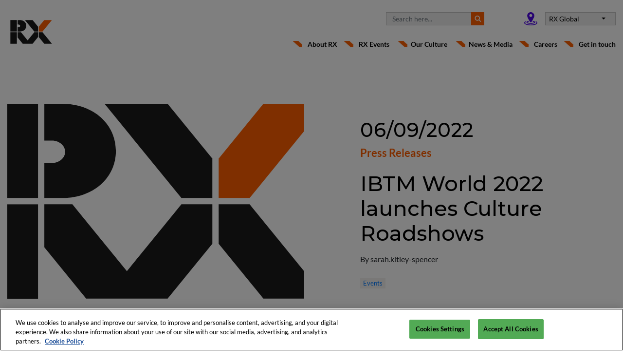

--- FILE ---
content_type: text/html; charset=UTF-8
request_url: https://rxglobal.com/ibtm-world-2022-launches-culture-roadshows
body_size: 10890
content:
<!DOCTYPE html>
<html lang="en" dir="ltr" prefix="content: http://purl.org/rss/1.0/modules/content/  dc: http://purl.org/dc/terms/  foaf: http://xmlns.com/foaf/0.1/  og: http://ogp.me/ns#  rdfs: http://www.w3.org/2000/01/rdf-schema#  schema: http://schema.org/  sioc: http://rdfs.org/sioc/ns#  sioct: http://rdfs.org/sioc/types#  skos: http://www.w3.org/2004/02/skos/core#  xsd: http://www.w3.org/2001/XMLSchema# ">
    <head>
        <meta charset="utf-8" />
<meta name="description" content="Flagship show celebrates destinations’ unique cultures " />
<link rel="canonical" href="https://rxglobal.com/ibtm-world-2022-launches-culture-roadshows" />
<meta name="MobileOptimized" content="width" />
<meta name="HandheldFriendly" content="true" />
<meta name="viewport" content="width=device-width, initial-scale=1.0" />
<link rel="icon" href="/themes/rx/favicon.ico" type="image/vnd.microsoft.icon" />

        <title>IBTM World 2022 launches Culture Roadshows | RX</title>
        <link rel="stylesheet" media="all" href="/core/misc/components/progress.module.css?t9m5my" />
<link rel="stylesheet" media="all" href="/core/misc/components/ajax-progress.module.css?t9m5my" />
<link rel="stylesheet" media="all" href="/core/modules/system/css/components/align.module.css?t9m5my" />
<link rel="stylesheet" media="all" href="/core/modules/system/css/components/fieldgroup.module.css?t9m5my" />
<link rel="stylesheet" media="all" href="/core/modules/system/css/components/container-inline.module.css?t9m5my" />
<link rel="stylesheet" media="all" href="/core/modules/system/css/components/clearfix.module.css?t9m5my" />
<link rel="stylesheet" media="all" href="/core/modules/system/css/components/details.module.css?t9m5my" />
<link rel="stylesheet" media="all" href="/core/modules/system/css/components/hidden.module.css?t9m5my" />
<link rel="stylesheet" media="all" href="/core/modules/system/css/components/item-list.module.css?t9m5my" />
<link rel="stylesheet" media="all" href="/core/modules/system/css/components/js.module.css?t9m5my" />
<link rel="stylesheet" media="all" href="/core/modules/system/css/components/nowrap.module.css?t9m5my" />
<link rel="stylesheet" media="all" href="/core/modules/system/css/components/position-container.module.css?t9m5my" />
<link rel="stylesheet" media="all" href="/core/modules/system/css/components/reset-appearance.module.css?t9m5my" />
<link rel="stylesheet" media="all" href="/core/modules/system/css/components/resize.module.css?t9m5my" />
<link rel="stylesheet" media="all" href="/core/modules/system/css/components/system-status-counter.css?t9m5my" />
<link rel="stylesheet" media="all" href="/core/modules/system/css/components/system-status-report-counters.css?t9m5my" />
<link rel="stylesheet" media="all" href="/core/modules/system/css/components/system-status-report-general-info.css?t9m5my" />
<link rel="stylesheet" media="all" href="/core/modules/system/css/components/tablesort.module.css?t9m5my" />
<link rel="stylesheet" media="all" href="/themes/rx/css/bootstrap.min.css?t9m5my" />
<link rel="stylesheet" media="all" href="/themes/rx/css/slick.min.css?t9m5my" />
<link rel="stylesheet" media="all" href="/themes/rx/fontawesome/css/fontawesome.min.css?t9m5my" />
<link rel="stylesheet" media="all" href="/themes/rx/fontawesome/css/all.min.css?t9m5my" />
<link rel="stylesheet" media="all" href="/themes/rx/css/rx.css?t9m5my" />
<link rel="stylesheet" media="all" href="/themes/rx/css/rx2.css?t9m5my" />
<link rel="stylesheet" media="all" href="/themes/rx/css/george.css?t9m5my" />
<link rel="stylesheet" media="all" href="/themes/rx/css/mediaCoverage.css?t9m5my" />
<link rel="stylesheet" media="all" href="/themes/rx/css/bootstrap-multiselect.css?t9m5my" />
<link rel="stylesheet" media="all" href="/themes/rx/css/simplebar.css?t9m5my" />
<link rel="stylesheet" media="all" href="/themes/rx/css/job2.css?t9m5my" />
<link rel="stylesheet" media="all" href="/themes/rx/css/career.css?t9m5my" />
<link rel="stylesheet" media="print" href="/themes/rx/css/print.css?t9m5my" />
<link rel="stylesheet" media="all" href="/themes/rx/css/carouselTicker.css?t9m5my" />
<link rel="stylesheet" media="all" href="/themes/rx/css/featherlight.min.css?t9m5my" />
<link rel="stylesheet" media="all" href="/themes/rx/css/featherlight.gallery.min.css?t9m5my" />

        <script type="application/json" data-drupal-selector="drupal-settings-json">{"path":{"baseUrl":"\/","pathPrefix":"","currentPath":"node\/940","currentPathIsAdmin":false,"isFront":false,"currentLanguage":"en"},"pluralDelimiter":"\u0003","gtag":{"tagId":"","consentMode":false,"otherIds":[],"events":[],"additionalConfigInfo":[]},"suppressDeprecationErrors":true,"ajaxPageState":{"libraries":"eJxdyEEOgCAMRNELETkSKaZpQEoJ7QJuLxo3uJn8NyRCBYMBeVrjaPcBGcZ-suvDRxFT69AeaOJWkD-UdF5v2Cyp0sqQJWpgqEDY_c9Opxqyj6B4AxaeNsA","theme":"rx","theme_token":null},"ajaxTrustedUrl":[],"gtm":{"tagId":null,"settings":{"data_layer":"dataLayer","include_classes":false,"allowlist_classes":"","blocklist_classes":"","include_environment":false,"environment_id":"","environment_token":""},"tagIds":["GTM-MQG9DV7"]},"currentLanguage":"English","defaultLangCode":"en","user":{"uid":0,"permissionsHash":"76ee2fc2e7bb4275acdaf2a97e681007da60057e30497df0b08be37e56a227bf"}}</script>
<script src="/core/misc/drupalSettingsLoader.js?v=10.5.2"></script>
<script src="/modules/contrib/google_tag/js/gtag.js?t9m5my"></script>
<script src="/modules/contrib/google_tag/js/gtm.js?t9m5my"></script>

		
							<!-- OneTrust Cookies Consent Notice start for rxglobal.com -->
			<script src="https://cdn.cookielaw.org/scripttemplates/otSDKStub.js"  type="text/javascript" charset="UTF-8" data-domain-script="d18749ad-d5e1-4ced-975d-d8d459b8c96a" ></script>
			<script type="text/javascript">
			function OptanonWrapper() { }
			</script>
			<!-- OneTrust Cookies Consent Notice end for rxglobal.com -->		
								
					

			
		
	</head>
    <body class="page-node-940 path-node node-type-story">
		<div class="">
        <noscript><iframe src="https://www.googletagmanager.com/ns.html?id=GTM-MQG9DV7"
                  height="0" width="0" style="display:none;visibility:hidden"></iframe></noscript>

          <div class="dialog-off-canvas-main-canvas" data-off-canvas-main-canvas>
    <header >
<div role="header">
            <div class="container">
<div class="row">
<div class="col-md-6 d-none">
<a class="header-logo d-block navbar-brand" href="/" rel="home">
    		<img src="/themes/rx/logo.svg" alt="RX (Reed Exhibitions): Global Events - Home | RX" />
		
</a>

</div>
<div class="col-md-12">
<div class="header-inner d-md-block d-flex flex-wrap flex-column-reverse">
<div class="header-top-right-wrap d-flex align-items-center justify-content-md-end justify-content-center"> 
	<div class="header-search">
		<form action="/search/node">
			<div class="input-group">
				<input type="search" name="keys" class="form-control" placeholder="Search here...">
				<div class="input-group-append">
					<button class="btn btn-secondary" type="submit">
						<img src="/themes/rx/images/magnifying-glass.svg" alt="Magnifying Glass" class="search-icon"/>
					</button>
				</div>
			</div>
		</form>
	</div>

<div class="location-wrap d-flex align-items-center">
<img src="/themes/rx/images/location.svg" alt="Location icon" class="location-icon"/>
	<div id="language-dropdown" class="dropdown">
	 
	 <button class="dropdown-toggle" type="button" id="dropdownMenuButton" data-toggle="dropdown" aria-haspopup="true" aria-expanded="false">		
		RX Global					
	 </button>
	  
	  <div class="dropdown-menu" aria-labelledby="dropdownMenuButton" style="z-index: 99999;">		
								  
		<a class="dropdown-item orangeafter" href="https://rxglobal.com/international-sales-group">International Sales Group</a>
		<a class="dropdown-item" href="https://rxglobal.co.za">RX Africa</a>
		<a class="dropdown-item" href="https://rxglobal.com/rx-australia">RX Australia</a>
		<a class="dropdown-item" href="https://rxglobal.de">RX Germany</a>
		<a class="dropdown-item" href="https://rxglobal.com.br/">RX Brazil</a>
		<a class="dropdown-item" href="https://rxglobal.com/rx-china">RX China</a>
		<a class="dropdown-item" href="https://rxglobal.fr/fr">RX France</a>
		<a class="dropdown-item" href="https://rxglobal.com/rx-india">RX India ​</a>
		<a class="dropdown-item" href="https://rxglobal.com/rx-indonesia">RX Indonesia​</a>
		<a class="dropdown-item" href="https://rxglobal.com/rx-italy">RX Italy</a>
		<a class="dropdown-item" href="https://rxglobal.com/rx-japan">RX Japan</a>
		<a class="dropdown-item" href="https://rxglobal.kr/ko">RX Korea</a>
		<a class="dropdown-item" href="https://rxglobal.com/rx-mexico">RX Mexico​</a>
		<a class="dropdown-item" href="https://rxglobal.com/rx-middle-east">RX Middle East</a>
		<a class="dropdown-item" href="https://rxglobal.com/rx-singapore">RX Singapore​</a>
		<a class="dropdown-item" href="https://rxglobal.com/rx-tradex-thailand">RX BITEC Thailand</a>
		<a class="dropdown-item" href="https://rxglobal.com/rx-tuyap">RX Tuyap, Türkiye</a>
		<a class="dropdown-item" href="https://rxglobal.com/rx-uk">RX UK</a>
		<a class="dropdown-item" href="https://rxglobal.com/rx-usa">RX USA</a>
		
	  </div>
	  
	</div>

	

	

	
	
</div>
</div>
<nav class="navbar navbar-expand-md p-0" role="navigation">
    <div class="container-fluid p-0">
        <a class="header-logo d-block navbar-brand" href="/" rel="home">
    		<img src="/themes/rx/logo.svg" alt="RX (Reed Exhibitions): Global Events - Home | RX" />
		
</a>

        <button class="navbar-toggler" type="button" data-toggle="collapse" data-target="#navbarSupportedContent" aria-controls="navbarSupportedContent" aria-expanded="false" aria-label="Toggle navigation">
            <span class="navbar-toggler-icon"></span>
        </button>
        <div class="collapse navbar-collapse" id="navbarSupportedContent">
                                    <ul class="navbar-nav ml-auto">
                                        <li class="nav-item">
                                                    <a href="https://rxglobal.com/about-rx" class="nav-link nav-link-about-rx">About RX</a>
                            </li>
                                <li class="nav-item">
                                                    <a href="https://rxglobal.com/events" class="nav-link nav-link-rx-events">RX Events</a>
                            </li>
                                <li class="nav-item dropdown">
                                                    <a href="https://rxglobal.com/our-culture" class="nav-link dropdown-toggle nav-link-our-culture">Our Culture</a>
                                            <ul class="dropdown-menu">
                                        <li>
                                                    <a href="https://rxglobal.com/inclusion-diversity" class="dropdown-item nav-link-inclusion">Inclusion</a>
                            </li>
                                <li>
                                                    <a href="https://rxglobal.com/corporate-responsibility" class="dropdown-item nav-link-volunteering">Volunteering</a>
                            </li>
                                <li>
                                                    <a href="https://rxglobal.com/our-leaders-0" class="dropdown-item nav-link-our-leaders">Our Leaders</a>
                            </li>
                                <li>
                                                    <a href="https://rxglobal.com/sustainability" class="dropdown-item nav-link-sustainability">Sustainability</a>
                            </li>
                </ul>
    
                            </li>
                                <li class="nav-item dropdown">
                                                    <a href="https://rxglobal.com/news-media" class="nav-link dropdown-toggle nav-link-news--media">News &amp; Media</a>
                                            <ul class="dropdown-menu">
                                        <li>
                                                    <a href="https://rxglobal.com/insights" class="dropdown-item nav-link-insights">Insights</a>
                            </li>
                                <li>
                                                    <a href="https://rxglobal.com/press-kit" class="dropdown-item nav-link-press-room">Press Room</a>
                            </li>
                                <li>
                                                    <a href="https://www.flickr.com/photos/200928979@N06/albums/" class="dropdown-item nav-link-image-gallery">Image Gallery</a>
                            </li>
                                <li>
                                                    <a href="https://www.youtube.com/@rxglobal_/videos" class="dropdown-item nav-link-video-gallery">Video Gallery</a>
                            </li>
                </ul>
    
                            </li>
                                <li class="nav-item">
                                                    <a href="https://rxglobal.com/event-jobs" class="nav-link nav-link-careers">Careers</a>
                            </li>
                                <li class="nav-item">
                                                    <a href="/contact-us" class="nav-link nav-link-get-in-touch" data-drupal-link-system-path="node/75">Get in touch</a>
                            </li>
                </ul>
    


        </div>
    </div>
</nav>
</div>
</div>
</div>
</div>

    </div>
</header>

<main role="main">
    <div class="layout-content">
                    	<div data-drupal-messages-fallback class="hidden"></div>
<div id="block-rx-content">
  
    
      

<div id="contWrap42521" >

			<article data-history-node-id="940" about="/ibtm-world-2022-launches-culture-roadshows" class="story-page-layout">
		<div class="image-conent-section image-left-side news-slider">
			<div class="container">
				<div class="row">
					<div class="col-lg-6">
						<div class="news-slider-info-text">
							<h2>06/09/2022</h2>
							<h4>Press Releases</h4>
							<p>IBTM World 2022 launches Culture Roadshows</p>
							<span class="story_author"> By sarah.kitley-spencer </span>
							<br />
																   								   <a href="/our-stories?&field_category_target_id%5B%5D=12"><span class="cattag"> Events </span></a>
								   															
						</div>
					</div>
					<div class="col-lg-6">
												<div class="slider-main">
							<div class="slider-content">
								<div class="image-postion">
									<img src="/themes/rx/logo.svg" alt="Banner" class="banner-img">
								</div>
							</div>
						</div>
											</div>
				</div>
			</div>
		</div>
		<div class="container">	
						<p align="center" style="margin-left:38px; text-align:center; text-indent:-7.05pt"><span style="font-size:11pt"><span style="color:#262626"><span style="line-height:150%"><span style="font-family:Calibri,sans-serif"><b><i><span style="font-size:12.0pt"><span style="line-height:150%"><span style="font-family:&quot;Arial&quot;,sans-serif">Flagship show celebrates destinations’ unique cultures&nbsp;</span></span></span></i></b></span></span></span></span></p>

<p style="text-align:justify"><span style="font-size:11pt"><span style="line-height:150%"><span style="font-family:Calibri,sans-serif"><span style="background:white"><span style="font-family:&quot;Arial&quot;,sans-serif"><span style="color:#262626">As part of its focus on creating culture, </span></span></span><span style="font-family:&quot;Arial&quot;,sans-serif"><span style="color:#262626">IBTM has revealed the first details of its new </span></span><span style="font-family:&quot;Arial&quot;,sans-serif"><a href="https://nam11.safelinks.protection.outlook.com/?url=https%3A%2F%2Fwww.ibtmworld.com%2Fen-gb%2Fexhibit%2Fculture-roadshows.html%3Futm_source%3Dpress_release%26utm_medium%3Dsocial%26utm_campaign%3Dtheme_announcement_culture_campaign%26utm_content%3D%26utm_term%3D&amp;data=05%7C01%7Csarah.kitley-spencer%40reedexpo.co.uk%7C1f4a63819636458a66cf08da8b554096%7C9274ee3f94254109a27f9fb15c10675d%7C0%7C0%7C637975496142967961%7CUnknown%7CTWFpbGZsb3d8eyJWIjoiMC4wLjAwMDAiLCJQIjoiV2luMzIiLCJBTiI6Ik1haWwiLCJXVCI6Mn0%3D%7C1000%7C%7C%7C&amp;sdata=KFfvSEViMvNhHjifQe01NYhHCWYlX0RHOt53xWFSbB8%3D&amp;reserved=0" style="color:#0563c1; text-decoration:underline">Culture Roadshows</a><span style="color:#262626"> initiative, designed to</span></span> <span style="background:white"><span style="font-family:&quot;Arial&quot;,sans-serif"><span style="color:#262626">explore how destinations use their unique cultures to create limitless potential for events.</span></span></span></span></span></span></p>

<p style="text-align:justify"><span style="font-size:11pt"><span style="line-height:150%"><span style="text-autospace:none"><span style="font-family:Calibri,sans-serif"><a href="https://nam11.safelinks.protection.outlook.com/?url=https%3A%2F%2Fwww.ibtmworld.com%2F%3Futm_source%3Dpress_release%26utm_medium%3Dsocial%26utm_campaign%3Dpress_release_culture_campaign%26utm_content%3D%26utm_term%3D&amp;data=05%7C01%7Csarah.kitley-spencer%40reedexpo.co.uk%7C1f4a63819636458a66cf08da8b554096%7C9274ee3f94254109a27f9fb15c10675d%7C0%7C0%7C637975496142967961%7CUnknown%7CTWFpbGZsb3d8eyJWIjoiMC4wLjAwMDAiLCJQIjoiV2luMzIiLCJBTiI6Ik1haWwiLCJXVCI6Mn0%3D%7C1000%7C%7C%7C&amp;sdata=3n4k9ulEjw9MCkbYBfomkgOGuoRi7G449ldixzuDesI%3D&amp;reserved=0" style="color:#0563c1; text-decoration:underline"><span style="font-family:&quot;Arial&quot;,sans-serif">IBTM World 2022</span></a><span style="font-family:&quot;Arial&quot;,sans-serif"><span style="color:#262626"> will take place at Fira, Barcelona, from the 29th of November to the 1st of December with the theme of 'culture creation' permeating the event, from the inspirational Knowledge Programme sessions to the networking events. The organisers say the culture roadshows have been devised to discover and showcase destinations whose unique cultures create exceptional experiences for event delegates.</span></span></span></span></span></span></p>

<p style="text-align:justify"><span style="font-size:11pt"><span style="line-height:150%"><span style="text-autospace:none"><span style="font-family:Calibri,sans-serif"><span style="font-family:&quot;Arial&quot;,sans-serif"><span style="color:#262626">David Thompson, Event Director, IBTM World, comments: “The business events world has adapted to a more disparate working environment post-pandemic, but this has left a gap where business culture would usually be. This presents a huge opportunity for events and destinations to step in. An event is so much more than a place to connect, it’s now a place where business culture lives, and we want to find those destinations which are offering delegates unique and enriching cultural experiences and showcase what they have to offer.”</span></span></span></span></span></span></p>

<p style="text-align:justify"><span style="font-size:11pt"><span style="line-height:150%"><span style="text-autospace:none"><span style="font-family:Calibri,sans-serif"><span style="font-family:&quot;Arial&quot;,sans-serif"><span style="color:#262626">IBTM is calling for destinations* <span style="background:white">to complete a short online application detailing their destination’s unique culture, any culture-based initiatives or campaigns, and activities or </span>FAM trip experiences to wow first time visitors to the destination.</span></span></span></span></span></span></p>

<p style="text-align:justify"><span style="font-size:11pt"><span style="line-height:150%"><span style="text-autospace:none"><span style="font-family:Calibri,sans-serif"><span style="font-family:&quot;Arial&quot;,sans-serif"><span style="color:#262626">The featured destinations will be highlighted in editorial and social media content in the run up to, and during the face-to-face event in Barcelona.</span></span></span></span></span></span></p>

<p style="text-align:justify"><span style="font-size:11pt"><span style="line-height:150%"><span style="font-family:Calibri,sans-serif"><u><span style="font-family:&quot;Arial&quot;,sans-serif"><span style="color:#262626">*The Culture Roadshows initiative is open to those destinations which have signed to exhibit at IBTM World by 7 September 2022</span></span></u></span></span></span></p>

<p style="text-align:justify"><span style="font-size:11pt"><span style="line-height:150%"><span style="font-family:Calibri,sans-serif"><u><span style="font-family:&quot;Arial&quot;,sans-serif"><span style="color:#262626">To apply to take part in the Culture Roadshows initiative, please visit: </span></span></u><a href="https://nam11.safelinks.protection.outlook.com/?url=https%3A%2F%2Fwww.ibtmworld.com%2Fen-gb%2Fexhibit%2Fculture-roadshows.html&amp;data=05%7C01%7Csarah.kitley-spencer%40reedexpo.co.uk%7C1f4a63819636458a66cf08da8b554096%7C9274ee3f94254109a27f9fb15c10675d%7C0%7C0%7C637975496143124196%7CUnknown%7CTWFpbGZsb3d8eyJWIjoiMC4wLjAwMDAiLCJQIjoiV2luMzIiLCJBTiI6Ik1haWwiLCJXVCI6Mn0%3D%7C1000%7C%7C%7C&amp;sdata=ChExaiW9qsQOTfPu6i0aaPtgkaWFvdrkRUJEPMlx2n4%3D&amp;reserved=0" style="color:#0563c1; text-decoration:underline"><span style="font-family:&quot;Arial&quot;,sans-serif">https://www.ibtmworld.com/en-gb/exhibit/culture-roadshows.html</span></a></span></span></span></p>

<p style="text-align:justify"><span style="font-size:11pt"><span style="line-height:150%"><span style="font-family:Calibri,sans-serif"><span style="font-family:&quot;Arial&quot;,sans-serif"><a href="https://nam11.safelinks.protection.outlook.com/?url=https%3A%2F%2Fwww.ibtmworld.com%2F%3Futm_source%3Dpress_release%26utm_medium%3Dsocial%26utm_campaign%3Dpress_release_culture_campaign%26utm_content%3D%26utm_term%3D&amp;data=05%7C01%7Csarah.kitley-spencer%40reedexpo.co.uk%7C1f4a63819636458a66cf08da8b554096%7C9274ee3f94254109a27f9fb15c10675d%7C0%7C0%7C637975496143280409%7CUnknown%7CTWFpbGZsb3d8eyJWIjoiMC4wLjAwMDAiLCJQIjoiV2luMzIiLCJBTiI6Ik1haWwiLCJXVCI6Mn0%3D%7C1000%7C%7C%7C&amp;sdata=WexuTQmjATRRP%2BozxJqJjohMq%2FrpoWYkHUChHxeR82k%3D&amp;reserved=0" style="color:#0563c1; text-decoration:underline">www.ibtmworld.com</a></span></span></span></span></p>

<p style="text-align:justify"><span style="font-size:11pt"><span style="line-height:150%"><span style="font-family:Calibri,sans-serif"><u><span style="font-family:&quot;Arial&quot;,sans-serif"><span style="color:#262626">#CultureCreates #IBTMWorld</span></span></u></span></span></span></p>

<p style="margin-left:28px; text-align:justify"></p>

<p align="center" style="text-align:center"><span style="font-size:11pt"><span style="line-height:150%"><span style="text-autospace:none"><span style="font-family:Calibri,sans-serif"><b><span style="font-family:&quot;Arial&quot;,sans-serif"><span style="color:#262626">- Ends –</span></span></b></span></span></span></span></p>

<p align="center" style="text-align:center"><span style="font-size:11pt"><span style="line-height:150%"><span style="font-family:Calibri,sans-serif"><span style="font-family:&quot;Arial&quot;,sans-serif"><span style="color:#262626">For all media enquiries, additional comment and request for interview please contact</span></span></span></span></span></p>

<p align="center" style="text-align:center"><span style="font-size:11pt"><span style="line-height:150%"><span style="font-family:Calibri,sans-serif"><span style="font-family:&quot;Arial&quot;,sans-serif"><span style="color:#262626">Becca Krug, Nancy Cremore or Becky Tombs at davies tanner:</span></span></span></span></span></p>

<p align="center" style="text-align:center"><span style="font-size:11pt"><span style="line-height:150%"><span style="font-family:Calibri,sans-serif"><span style="font-family:&quot;Arial&quot;,sans-serif"><span style="color:#262626">Tel: +44 (0)1892 619100</span></span></span></span></span></p>

<p align="center" style="text-align:center"><span style="font-size:11pt"><span style="line-height:150%"><span style="font-family:Calibri,sans-serif"><span style="font-size:12.0pt"><span style="line-height:150%"><span style="font-family:&quot;Times New Roman&quot;,serif"><a href="mailto:IBTMPR@DaviesTanner.com" style="color:#0563c1; text-decoration:underline"><span style="font-size:11.0pt"><span style="line-height:150%"><span style="font-family:&quot;Arial&quot;,sans-serif"><span style="color:#262626">IBTMPR@DaviesTanner.com</span></span></span></span></a></span></span></span></span></span></span></p>

<p style="text-align:justify"><span style="font-size:11pt"><span style="line-height:150%"><span style="font-family:Calibri,sans-serif"><b><u><span style="font-family:&quot;Arial&quot;,sans-serif"><span style="color:#262626">Notes to Editors:</span></span></u></b></span></span></span></p>

<p style="text-align:justify"></p>

<p style="text-align:justify"><span style="font-size:11pt"><span style="line-height:150%"><span style="font-family:Calibri,sans-serif"><a href="https://nam11.safelinks.protection.outlook.com/?url=https%3A%2F%2Fwww.ibtmevents.com%2F&amp;data=05%7C01%7Csarah.kitley-spencer%40reedexpo.co.uk%7C1f4a63819636458a66cf08da8b554096%7C9274ee3f94254109a27f9fb15c10675d%7C0%7C0%7C637975496143280409%7CUnknown%7CTWFpbGZsb3d8eyJWIjoiMC4wLjAwMDAiLCJQIjoiV2luMzIiLCJBTiI6Ik1haWwiLCJXVCI6Mn0%3D%7C1000%7C%7C%7C&amp;sdata=CqcZiKy7aWMwSxSfhVwbNZH1%2FRlxh0aIHbKhVAtCiYE%3D&amp;reserved=0" style="color:#0563c1; text-decoration:underline"><span style="font-family:&quot;Arial&quot;,sans-serif"><span style="color:#262626">About IBTM</span></span></a></span></span></span></p>

<p style="text-align:justify"><span style="font-size:11pt"><span style="line-height:150%"><span style="font-family:Calibri,sans-serif"><span style="font-family:&quot;Arial&quot;,sans-serif"><span style="color:#262626">IBTM is a world-leading showcase for the meetings and <a href="/events-industry">events industry</a> with a portfolio of events and products offering business solutions across three continents. The portfolio includes IBTM World, IBTM Americas, IBTM Asia Pacific, IBTM Africa and IBTM Connect.</span></span></span></span></span></p>

<p style="text-align:justify"><span style="font-size:11pt"><span style="line-height:150%"><span style="font-family:Calibri,sans-serif"><span style="font-family:&quot;Arial&quot;,sans-serif"><span style="color:#404040"><a href="https://nam11.safelinks.protection.outlook.com/?url=https%3A%2F%2Fwww.ibtmworld.com%2F&amp;data=05%7C01%7Csarah.kitley-spencer%40reedexpo.co.uk%7C1f4a63819636458a66cf08da8b554096%7C9274ee3f94254109a27f9fb15c10675d%7C0%7C0%7C637975496143280409%7CUnknown%7CTWFpbGZsb3d8eyJWIjoiMC4wLjAwMDAiLCJQIjoiV2luMzIiLCJBTiI6Ik1haWwiLCJXVCI6Mn0%3D%7C1000%7C%7C%7C&amp;sdata=MvLoyWDNgtJwyJXf293IL%2F9xVApu9eQeLWS%2BMYVnUd4%3D&amp;reserved=0" style="color:#0563c1; text-decoration:underline"><span style="color:#262626">IBTM World</span></a></span></span><span style="font-family:&quot;Arial&quot;,sans-serif"><span style="color:#262626">, the leading global event for the meetings and events industry, is the must-attend three-day event for the worldwide meeting, incentives, conference and events industry. Thousands of meetings and events buyers, suppliers and international trade media visit Fira Barcelona every December for IBTM’s flagship show.</span></span></span></span></span></p>

<p style="text-align:justify"><span style="font-size:11pt"><span style="line-height:150%"><span style="font-family:Calibri,sans-serif"><span style="font-family:&quot;Arial&quot;,sans-serif"><span style="color:#262626">Next event: Tuesday 29 November to Thursday 1 December 2022 at Fira Barcelona</span></span></span></span></span></p>

<p style="text-align:justify"><span style="font-size:11pt"><span style="line-height:150%"><span style="font-family:Calibri,sans-serif"><span style="font-family:&quot;Arial&quot;,sans-serif"><span style="color:#404040"><a href="https://nam11.safelinks.protection.outlook.com/?url=https%3A%2F%2Fwww.ibtmamericas.com%2F&amp;data=05%7C01%7Csarah.kitley-spencer%40reedexpo.co.uk%7C1f4a63819636458a66cf08da8b554096%7C9274ee3f94254109a27f9fb15c10675d%7C0%7C0%7C637975496143280409%7CUnknown%7CTWFpbGZsb3d8eyJWIjoiMC4wLjAwMDAiLCJQIjoiV2luMzIiLCJBTiI6Ik1haWwiLCJXVCI6Mn0%3D%7C1000%7C%7C%7C&amp;sdata=uOv5%2B2mKPjtaDRAAijAwInnbnqb0F0nnBk5c4YqoOV8%3D&amp;reserved=0" style="color:#0563c1; text-decoration:underline"><span style="color:#262626">IBTM Americas</span></a></span></span><span style="font-family:&quot;Arial&quot;,sans-serif"><span style="color:#262626">, the leading event for the meetings and <a href="/events-industry">events industry</a> in North America, Latin America, Europe and beyond, is the must-attend two-day event for the region’s meeting, incentives, conference and events industry. </span></span></span></span></span></p>

<p style="text-align:justify"><span style="font-size:11pt"><span style="line-height:150%"><span style="font-family:Calibri,sans-serif"><span style="font-family:&quot;Arial&quot;,sans-serif"><span style="color:#262626">Next event: Wednesday 24 to Thursday 25 August 2022 at <span style="background:white">Centro Citibanamex in Mexico City.</span></span></span></span></span></span></p>

<p style="text-align:justify"><span style="font-size:11pt"><span style="line-height:150%"><span style="font-family:Calibri,sans-serif"><span style="font-family:&quot;Arial&quot;,sans-serif"><span style="color:#404040"><a href="https://nam11.safelinks.protection.outlook.com/?url=https%3A%2F%2Fwww.ibtmasiapacific.com%2F&amp;data=05%7C01%7Csarah.kitley-spencer%40reedexpo.co.uk%7C1f4a63819636458a66cf08da8b554096%7C9274ee3f94254109a27f9fb15c10675d%7C0%7C0%7C637975496143280409%7CUnknown%7CTWFpbGZsb3d8eyJWIjoiMC4wLjAwMDAiLCJQIjoiV2luMzIiLCJBTiI6Ik1haWwiLCJXVCI6Mn0%3D%7C1000%7C%7C%7C&amp;sdata=gqsau9tydA%2BctPqA5q9%2FkhTzQS4LS5ltMnLLUCTUBk0%3D&amp;reserved=0" style="color:#0563c1; text-decoration:underline"><span style="color:#262626">IBTM Asia Pacific</span></a></span></span><span style="font-family:&quot;Arial&quot;,sans-serif"><span style="color:#262626">, the leading event for the meetings and <a href="/events-industry">events industry</a> in Asia Pacific, is the must-attend two-day event for the region’s meeting, incentives, conference and events industry. Thousands of meetings and events buyers, suppliers and international trade media are expected to visit Marina Bay Sands in Singapore for the inaugural event.</span></span></span></span></span></p>

<p style="text-align:justify"><span style="font-size:11pt"><span style="line-height:150%"><span style="font-family:Calibri,sans-serif"><span style="font-family:&quot;Arial&quot;,sans-serif"><span style="color:#404040"><a href="https://nam11.safelinks.protection.outlook.com/?url=https%3A%2F%2Fibtmevents.com%2F&amp;data=05%7C01%7Csarah.kitley-spencer%40reedexpo.co.uk%7C1f4a63819636458a66cf08da8b554096%7C9274ee3f94254109a27f9fb15c10675d%7C0%7C0%7C637975496143280409%7CUnknown%7CTWFpbGZsb3d8eyJWIjoiMC4wLjAwMDAiLCJQIjoiV2luMzIiLCJBTiI6Ik1haWwiLCJXVCI6Mn0%3D%7C1000%7C%7C%7C&amp;sdata=nLDA5UkFJfJTVA6aBGmtXhroQiNZbtVXp2n%2BFHbtZzM%3D&amp;reserved=0" style="color:#0563c1; text-decoration:underline"><span style="color:#262626">IBTM Connect</span></a></span></span><span style="font-family:&quot;Arial&quot;,sans-serif"><span style="color:#262626"> is the leading online knowledge hub for the global meetings, incentives, conference and events industry. Established in 2020, it is packed with cutting-edge<span style="background:white"> content to help inspire and educate the global meetings and events industry, with regularly updated industry news and insights, as well as on-demand interviews and webinars with high-profile industry experts. </span></span></span></span></span></span></p>

<p style="text-align:justify"><span style="font-size:11pt"><span style="background:white"><span style="line-height:150%"><span style="vertical-align:baseline"><span style="font-family:Calibri,sans-serif"><b><u><span style="font-family:&quot;Arial&quot;,sans-serif"><span style="color:#262626">About RX (Reed Exhibitions)</span></span></u></b></span></span></span></span></span></p>

<p style="text-align:justify"><span style="font-size:11pt"><span style="background:white"><span style="line-height:150%"><span style="vertical-align:baseline"><span style="font-family:Calibri,sans-serif"><span style="font-family:&quot;Arial&quot;,sans-serif"><span style="color:#262626">RX is in the business of building businesses for individuals, communities and organisations. We elevate the power of face to face events by combining data and digital products to help customers learn about markets, source products and complete transactions at over 400 events in 22 countries across 43 industry sectors. RX is passionate about making a positive impact on society and is fully committed to creating an inclusive work environment for all our people. RX is part of RELX, a global provider of information-based analytics and decision tools for professional and business customers. </span></span><span style="font-size:12.0pt"><span style="line-height:150%"><span style="font-family:&quot;Times New Roman&quot;,serif"><span style="color:black"><a href="https://nam11.safelinks.protection.outlook.com/?url=http%3A%2F%2Fwww.rxglobal.com%2F&amp;data=05%7C01%7Csarah.kitley-spencer%40reedexpo.co.uk%7C1f4a63819636458a66cf08da8b554096%7C9274ee3f94254109a27f9fb15c10675d%7C0%7C0%7C637975496143280409%7CUnknown%7CTWFpbGZsb3d8eyJWIjoiMC4wLjAwMDAiLCJQIjoiV2luMzIiLCJBTiI6Ik1haWwiLCJXVCI6Mn0%3D%7C1000%7C%7C%7C&amp;sdata=pj7EoPhdTJ%2BzWkEjWnoldJjmmeUMRxQ5ajmrGCFT%2F%2F8%3D&amp;reserved=0" style="color:#0563c1; text-decoration:underline"><span style="font-size:11.0pt"><span style="line-height:150%"><span style="font-family:&quot;Arial&quot;,sans-serif"><span style="color:#262626">www.rxglobal.com</span></span></span></span></a></span></span></span></span></span></span></span></span></span></p>

<p style="text-align:justify"><span style="font-size:11pt"><span style="background:white"><span style="line-height:150%"><span style="vertical-align:baseline"><span style="font-family:Calibri,sans-serif"><b><u><span style="font-family:&quot;Arial&quot;,sans-serif"><span style="color:#262626">RELX About RELX</span></span></u></b></span></span></span></span></span></p>

<p style="text-align:justify"><span style="font-size:11pt"><span style="background:white"><span style="line-height:150%"><span style="vertical-align:baseline"><span style="font-family:Calibri,sans-serif"><span style="font-family:&quot;Arial&quot;,sans-serif"><span style="color:#262626">RELX is a global provider of information-based analytics and decision tools for professional and business customers. The Group serves customers in more than 180 countries and has offices in about 40 countries. It employs over 33,000 people, of whom almost half are in North America. The shares of RELX PLC, the parent company, are traded on the London, Amsterdam and New York Stock Exchanges using the following ticker symbols: London: REL; Amsterdam: REN; New York: RELX. The market capitalisation is approximately £33bn, €39bn, $47bn.*</span></span></span></span></span></span></span></p>

<p style="text-align:justify"><span style="font-size:11pt"><span style="background:white"><span style="line-height:150%"><span style="vertical-align:baseline"><span style="font-family:Calibri,sans-serif"><span style="font-family:&quot;Arial&quot;,sans-serif"><span style="color:#262626">*Note: Current market capitalisation can be found at </span></span><span style="font-size:12.0pt"><span style="line-height:150%"><span style="font-family:&quot;Times New Roman&quot;,serif"><span style="color:black"><a href="https://nam11.safelinks.protection.outlook.com/?url=http%3A%2F%2Fwww.relx.com%2Finvestors&amp;data=05%7C01%7Csarah.kitley-spencer%40reedexpo.co.uk%7C1f4a63819636458a66cf08da8b554096%7C9274ee3f94254109a27f9fb15c10675d%7C0%7C0%7C637975496143280409%7CUnknown%7CTWFpbGZsb3d8eyJWIjoiMC4wLjAwMDAiLCJQIjoiV2luMzIiLCJBTiI6Ik1haWwiLCJXVCI6Mn0%3D%7C1000%7C%7C%7C&amp;sdata=4zfzQf9zu4jdJzCi1r7eWDjr88wGQ3n4BOt0ExYjjqo%3D&amp;reserved=0" style="color:#0563c1; text-decoration:underline"><span style="font-size:11.0pt"><span style="line-height:150%"><span style="font-family:&quot;Arial&quot;,sans-serif"><span style="color:#262626">http://www.relx.com/investors</span></span></span></span></a></span></span></span></span></span></span></span></span></span></p>

			
		</div>
		<div class="container">
			<div class="social-icon-part">
				<div class="social-icon">
					<p>Share:</p>
					<ul>
						<li><a target="_blank" href="https://www.facebook.com/sharer/sharer.php?u=https://rxglobal.com/ibtm-world-2022-launches-culture-roadshows"><img src="../themes/rx/images/fb-icon.png"></a></li>
						<li><a target="_blank" href="https://twitter.com/intent/tweet?url=https://rxglobal.com/ibtm-world-2022-launches-culture-roadshows&text=IBTM World 2022 launches Culture Roadshows"><img src="../themes/rx/images/twitter-icon.png"></a></li>
						<li><a target="_blank" href="https://www.linkedin.com/sharing/share-offsite/?url=https://rxglobal.com/ibtm-world-2022-launches-culture-roadshows"><img src="../themes/rx/images/linkedin-icon.png"></a></li>
					</ul>
				</div>
				<div class="pagination-arrow">
					<ul>
												<li><a href="/ibtm-africa-welcomes-mice-exhibitors-cape-town-buyer-interest-soars"><img src="../themes/rx/images/black-left-arrow.png"></a></li>
																		<li><a href="/registration-opens-world-travel-market-london-2022"><img src="../themes/rx/images/black-right-arrow.png"></a></li>
											</ul>
				</div>
			</div>
		</div>
	</article>
		
</div>
  </div>


            </div>
</main>

<footer>
<div role="footer">
    	<div class="container">
		<div class="row">
			<div class="col-md-4 legal-section footer-link-block">
									<h5 class="text-white">Useful Links</h5>
					
				
				<div class="footer-links">
	
              <ul>
              <li>
		        <a href="https://privacy.rxglobal.com/" class="link-privacy">Privacy</a>
              </li>
          <li>
		        <a href="https://privacy.rxglobal.com/en-gb/cookie-policy.html" class="link-cookie-policy">Cookie Policy</a>
              </li>
          <li>
		        <a href="https://legal.rxglobal.com/en-gb/WebsiteTC.html" class="link-website-terms-and-conditions">Website Terms and Conditions</a>
              </li>
          <li>
		        <a href="https://rxglobal.com/sites/default/files/2025-02/2025%20RELX%20MSA%20Statement.pdf" class="link-modern-slavery-statement">Modern Slavery Statement</a>
              </li>
          <li>
		        <a href="https://rxglobal.com/gender-pay-gap-reports" class="link-gender-pay-gap-reports--other-pay-reports">Gender Pay Gap Reports &amp; Other Pay Reports</a>
              </li>
          <li>
		        <a href="https://legal.rxglobal.com/en-gb.html" class="link-legal-notices">Legal Notices</a>
              </li>
          <li>
		        <a href="https://rxglobal.com/sites/default/files/2022-11/RX%20Global%20HS%20Policy%20%28v.1%29.pdf" class="link-health--safety-policy">Health &amp; Safety Policy</a>
              </li>
          <li>
		        <a href="https://trademark.reedexpo.com/" class="link-rx-trademark-use---guidelines-for-third-parties">RX Trademark Use - Guidelines for Third Parties</a>
              </li>
          <li>
		        <a href="https://accessibility.rxglobal.com/en-gb/webaccessibility.html" class="link-accessibility">Accessibility</a>
              </li>
        </ul>
  


	
	<br />
	
<button id="ot-sdk-btn" class="ot-sdk-show-settings">
	Cookie Settings
</button>

</div>
			</div>
			<div class="col-md-4 connect-section footer-link-block">

															<h5 class="text-white">Connect with us</h5>
						
								
				
				<div class="social-links">
	<a class="fb-link" href="https://www.facebook.com/ReedExhibitionsGlobal/" target="_blank" aria-label="Visit Facebook"><i class="fab fa-facebook-f"></i></a>	<a class="tw-link" href="https://twitter.com/RXGlobal_" target="_blank" aria-label="Visit Twitter"><i class="fab fa-twitter"></i></a>	<a class="ln-link" href="https://www.linkedin.com/company/rx-global/" target="_blank" aria-label="Visit Linkedin"><i class="fab fa-linkedin-in"></i></a>    <a class="in-link" href="https://www.instagram.com/rxglobal_" target="_blank" aria-label="Visit Instagram"><i class="fab fa-instagram"></i></a>	</div>
			</div>
			<div class="col-md-4 newsletter-section footer-link-block" style="">
				
								<style>.footerAwards img { float: initial; width: 25%; }</style>
				<div class="footerAwards">
<div id="gbl9a7eut1" class="az-element az-images-carousel carousel slide" style="" data-ride="carousel" data-az-id="gbl9a7eut1" data-azat-pid="gbl9a7eut1" data-azb="az_images_carousel" data-az-human-readable="Image carousel" data-az-human-readable-en="Image carousel">
  <div class="carousel-inner">

    <div class="carousel-item active" style="text-align: center !important;">

<img src="/themes/rx/images/awards/best-sales-teams-of-2024-large.svg" />
<img src="/themes/rx/images/awards/best-global-culture-2024-large.svg" />
<img src="/themes/rx/images/awards/perks-benefits-2024-large.svg" />

	</div>


    <div class="carousel-item" style="text-align: center !important;">

<img src="/themes/rx/images/awards/best-ceo-2023-large.svg" />
<img src="/themes/rx/images/awards/best-diversity-2023-large.svg" />
<img src="/themes/rx/images/awards/best-ceo-for-diversity-2023-large-branded.svg" />
	</div>


    <div class="carousel-item" style="text-align: center !important;">

<img src="/themes/rx/images/awards/best-ceo-for-women-2023-large-branded.svg" />
<img src="/themes/rx/images/awards/best-leadership-teams-2024-large.svg" />
<img src="/themes/rx/images/awards/best-leadership-teams-2023-large-branded.svg" />

	</div>
	
    <div class="carousel-item" style="text-align: center !important;">
<img src="/themes/rx/images/awards/best-marketing-teams-of-2023-large-branded.svg" />
<img src="/themes/rx/images/awards/work-life-balance-2023-large.svg" />
	</div>

    <div class="carousel-item" style="text-align: center !important;">
<img src="/themes/rx/images/awards/Wave 4 - Successful Bronze Trailblazer Logo-small.png" />
<img src="/themes/rx/images/aoe2023.png" />
	</div>


  </div>
  <ol class="carousel-indicators" style="top:100px;">
    <li data-target="#gbl9a7eut1" data-slide-to="0" class="active"></li>
    <li data-target="#gbl9a7eut1" data-slide-to="1" class=""></li>
    <li data-target="#gbl9a7eut1" data-slide-to="2" class=""></li>
	<li data-target="#gbl9a7eut1" data-slide-to="3" class=""></li>
	<li data-target="#gbl9a7eut1" data-slide-to="4" class=""></li>
  </ol>
  
  
  

</div>
				</div>
								
			
			</div>
			<div class="col-md-12 text-center text-md-right copyright-section">
				<img class="footer-img" src="/sites/default/files/2021-10/tm-logo.png" alt="Footer Logo" />
<p class="copyright-text text-white mb-0">© 2026 Reed Exhibitions Limited</p>
			</div>
		</div>
	</div>

</div>	
</footer>

  </div>

                
		</div>
						<script src="/core/assets/vendor/jquery/jquery.min.js?v=3.7.1"></script>
<script src="/core/assets/vendor/once/once.min.js?v=1.0.1"></script>
<script src="/core/misc/drupal.js?v=10.5.2"></script>
<script src="/core/misc/drupal.init.js?v=10.5.2"></script>
<script src="/core/assets/vendor/tabbable/index.umd.min.js?v=6.2.0"></script>
<script src="/core/misc/progress.js?v=10.5.2"></script>
<script src="/core/assets/vendor/loadjs/loadjs.min.js?v=4.3.0"></script>
<script src="/core/misc/debounce.js?v=10.5.2"></script>
<script src="/core/misc/announce.js?v=10.5.2"></script>
<script src="/core/misc/message.js?v=10.5.2"></script>
<script src="/core/misc/ajax.js?v=10.5.2"></script>
<script src="/modules/contrib/google_tag/js/gtag.ajax.js?t9m5my"></script>
<script src="/themes/rx/js/popper.min.js?v=10.5.2"></script>
<script src="/themes/rx/js/bootstrap.min.js?v=10.5.2"></script>
<script src="/themes/rx/js/worldmap.js?v=10.5.2"></script>
<script src="/themes/rx/js/slick.min.js?v=10.5.2"></script>
<script src="/themes/rx/js/imagesloaded.pkgd.min.js?v=10.5.2"></script>
<script src="/themes/rx/js/rx.js?v=10.5.2"></script>
<script src="/themes/rx/js/george.js?v=10.5.2"></script>
<script src="/themes/rx/js/bootstrap-multiselect.js?v=10.5.2"></script>
<script src="/themes/rx/js/simplebar.js?v=10.5.2"></script>
<script src="/themes/rx/js/job2.js?v=10.5.2"></script>
<script src="/themes/rx/js/jquery.carouselTicker.min.js?v=10.5.2"></script>
<script src="/themes/rx/js/featherlight.min.js?v=10.5.2"></script>
<script src="/themes/rx/js/featherlight.gallery.min.js?v=10.5.2"></script>
<script src="/themes/rx/js/career.js?v=10.5.2"></script>
<script src="/modules/rx_jobs_manager/js/rx-jobs-manager.js?v=10.5.2"></script>

    </body>
</html>

--- FILE ---
content_type: text/css
request_url: https://rxglobal.com/themes/rx/css/george.css?t9m5my
body_size: 6462
content:
/* G CSS Amends */
.hoverDiv h4 {
	font-size: 18px;
	padding: 5%;
}


.event-block .top-image-block img { max-width: 60%; }
@media only screen and (max-width: 550px) { 
	.event-block .top-image-block img { max-width: 40%; }
}


.team-photoandinfo img { 
	max-width:400px; 
	width: 100%;
    -webkit-filter: grayscale(100%);
    -moz-filter:    grayscale(100%);
    -ms-filter:     grayscale(100%);
    -o-filter:      grayscale(100%);	
}

.ceo-photo img:hover , .team-photoandinfo img:hover {
    -webkit-filter: none;
    -moz-filter:    none;
    -ms-filter:     none;
    -o-filter:      none;
}


.ceo-photo img {
	-webkit-filter: grayscale(100%);
    -moz-filter:    grayscale(100%);
    -ms-filter:     grayscale(100%);
    -o-filter:      grayscale(100%);	
}


.az-element p a { color: #4e06e6; font-weight:bold; }


/* START CSS FOR DEFAULT WP THEMES */
.site {
	margin: 0;
	max-width: none;
}
.site-content {
	padding: 0 !important;
}
.site-inner {
	max-width: none;
}
.site-header {
	max-width: none;
	z-index: 100;
}
.site:before {
	width: 0;
}
/* END CSS FOR DEFAULT WP THEMES */


.nimbleletters { font-size: 60px; }
@media only screen and (max-width: 1300px) { .nimbleletters { font-size: 45px; } }
@media only screen and (max-width: 1000px) { .nimbleletters { font-size: 38px; } }
@media only screen and (max-width: 780px) { .nimbleletters { font-size: 30px; } }
@media only screen and (max-width: 550px) { .nimbleletters { font-size: 40px; } }


#block-views-block-sectors-block-2 { display:none; }

#sector-dropdown1 { display:none; }

.pressrelease-article {
	background: #f9f6f6;
    padding: 5px 15px;
}

.article-info h5.purple-text { color: #4e06e6; }


.az-container h2 { font-size: 40px; }


.bu-home-banner { max-height: 600px; padding: 150px 0; }
@media only screen and (max-width: 550px) { .bu-home-banner { padding: 50px 0; } }

.bu-home-banner h1 { max-width: 644px; text-align:center; margin:0 auto; }

.event-block .top-image-block img {  filter: grayscale(100%); }


#homeheadervideo .container-fluid {	
	padding-right: 0 !important;
    padding-left: 0 !important; 
}
	.toogleSound {
		height: 30px;
		width: 30px;
		position: absolute;
		top:20px;
		right: 20px;
		z-index: 999;
		overflow: hidden;
		display: inline-block;
	}
	.toogleSound span {
			display: block;
			width: 8px;
			height: 8px;
			background: #fff;
			margin: 11px 0 0 2px;
	}
	.toogleSound span:after {
				content: '';
				position: absolute;
				width: 0;
				height: 0;
				border-style: solid;
				border-color: transparent #fff transparent transparent;
				border-width: 10px 14px 10px 15px;
				left: -13px;
				top: 5px;
	}

	.toogleSound span:before {
				transform: rotate(45deg);
				border-radius: 0 50px 0 0;
				content: '';
				position: absolute;
				width: 15px;
				height: 15px;
				border-style: double;
				border-color: #fff;
				border-width: 7px 7px 0 0;
				left: 18px;
				top: 8px;
				transition: all 0.2s ease-out;
	}
	
	
.pressDiv-details {
    height: 100%;
    width: 100%;
    cursor: pointer;   
    position: absolute;
    top: 0;
    left: 0;
    display: flex;
    align-items: center;
    justify-content: center;
    flex-direction: row;
    flex-wrap: wrap;
}	

.pressDiv-details:hover {
	 background-color: rgba(255,143,76,0.7);
}
.pressDiv-details h4 {
    font-size: 18px;
    padding: 5%;
}
.pressDiv-details:hover .text-grey {color:#FFF; }
.text-grey { color:#CCC; }


@-webkit-keyframes pulse {
 0% {
 -webkit-transform: scale(1, 1);
}
 50% {
 -webkit-transform: scale(1.1, 1.1);
}
 100% {
 -webkit-transform: scale(1, 1);
};
}

@keyframes pulse {
 0% {
 transform: scale(1, 1);
}
 50% {
 transform: scale(1.05, 1.05);
}
 100% {
transform: scale(1, 1);
};
}

.nimblepulse {
	-webkit-animation: pulse 1s linear infinite;
	animation: pulse 1s linear infinite;
}
.nimblepulse:hover {
	-webkit-animation: none;
	animation:none;
}
.join-us-information {
    margin: 18px 0px;
}

.blockquote-footer::before { content:""; }

.link-covid-19 { margin-top: 35px; }

.az-video .az-video-icon svg { display: none; }
.az-video .az-video-icon { background-color: transparent !important; }
.az-video .az-video-icon:after { background : url(../images/videoPlay.png) no-repeat; content : ""; display: block; width: 80px; height: 80px; background-size: contain; }

.embed-responsive-16by9::before { padding-top: 36.25%; }


.home-life-at-rx .blockquote {
    font-size: 20px;
    line-height: 28px;
}

.home-life-at-rx .blockquote div {
    max-width: 580px;
	margin-left: -55px;
	padding-top: 0;
}
.blockquote div:before {
    background-size: contain;
    width: 35px;
    height: 35px;
}

.blockquote div:after {
    background-size: contain;
    width: 35px;
    height: 35px;
}


.image-col-blockquote { height: initial; }
@media only screen and (max-width: 1199px) { .image-col-blockquote .blockquote { overflow: auto; } }
@media only screen and (max-width: 991px) { .image-col-blockquote { height: initial; } }

.inclusion-quote .blockquote div:before { top: -34px; }

.slider-common .owl-controls .owl-buttons .owl-prev, .slider-common .owl-controls .owl-buttons .owl-next { display:none; }

.st-owl-theme .owl-page {
    background: #ff5f01 !important;
}

.st-owl-theme .owl-controls {
    text-align: left;
    bottom: 0px;
    right: 15px;
    position: absolute;
}
.custom-col {
    padding: 0 5px 10px;
    width: 16%;
}

.az-video { min-height: 345px !important; }

.cut-orange-1-2:before { top: -15%; }

.cut-orange-1-2:after { top: 90%; }

.quoteForIDpage .blockquote div { max-width: initial; }
.dropdown-menu { top: 97%; }



.story_category { right: initial; left: 23px; color: #FFF; }
.story_author { display:block; }
.cattag { background-color:#f4f1ef; padding:3px 6px; margin: 0 5px 5px 0; font-size: 13px; }

.nameandaddress h4 { max-width: 46%; }

.nimbleBlock .az-column { min-height:120px; }

.presskit-left-content .event-block.joinus-block h4 {
    font-size: 20px;
    line-height: 28px;
	overflow-wrap: break-word;
}

.top-image-block { background-color: #CCC; }

.show-link-wrap span {
    color: #FFF;
    padding: 0 10px 0 0;
    font-size: 14px;
}



@keyframes slide{
  0% {
    transform: translate3d(0, 0, 0);
  }
  100% {
    transform: translate3d(-1692px, 0, 0);
  }
}

.filter-links-wrap { text-align:right; }
.filter-links-wrap li {
    margin-right: 0;
    margin-left: 23px;
    height: 30px;
    display: inline-block;
}

.grid-box { margin-bottom: 15px; }


@media only screen and (max-width: 767px) { 
	.navbar-nav .dropdown-menu { display: block; }	
	.navbar-nav { padding-left: 3%; padding-top: 2%;; }
	.navbar-nav .dropdown-menu { max-width: 270px; margin-left: 15px; }
}


.inclusion_anim_wrap { width:100%; overflow:hidden; }
.inclusion_anim {
  background-repeat: repeat-x;
  height: 290px;
  width: 5076px;
  animation: slide 60s linear infinite;
}

.press-kit-folders { margin:25px auto; }


.press-kit-folders .events-details {  min-height: 160px; padding-bottom: 0 !important; }
.press-kit-folder h4 { color:#FFF !important; }
.press-kit-folders .description { text-align:left; padding:15px 15px; background-color: #000 !important; }


.press-kit-folders .event-block.joinus-block {
    margin: 15px !important;
    min-width: 290px;
}

.press-kit-side img {
	border:1px solid #b7b7b7;
	width:100%;
}
.press-kit-side .presskit-download img {
	border:0;
}	

.press-kit-side .description {
	background-color:#000;
	color:#FFF;
	padding:20px 20px;
}
.press-kit-side .description h4 {
	color:#FFF;
}
.press-kit-side .description p {
	color:#FFF;
}
.press-kit-folder {
	padding-top: 0 !important;
}

.press-kit-folder img {
	max-width: 290px;
    display: block;
    margin: 0 auto;
	border:1px solid #b7b7b7;
}
.press-kit-folder .events-details-inner {
	padding:0;
}


.press-kit-box  .events-details {
    background-image: none !important;
    background-color: #000 !important;
	text-align: left;
}

.press-kit-box  .events-details h4,.press-kit-box .events-details p, .press-kit-box .events-details span {	
    color: #FFF !important;
	text-align:left !important;
	margin-left:0 !important;
	padding:0 !important;
}
.press-kit-box .events-details p {	
	font-size: 16px !important;
}

.press-kit-images-section .presskit-left-content .event-block.joinus-block .events-details {
    min-height: 270px;
}

.press-kit-images-section .presskit-download { 
	position: absolute;
    bottom: 20px;
    left: 20px;
}

.press-kit-images-section .events-details-inner {
	padding: 7px 20px;
}

#block-views-block-media-frontend-block-1 .pr_date { display:block; }


#block-views-block-media-frontend-block-1 select[name="directory"] { display:none; }


#block-views-block-media-frontend-block-1 .form-item-name input { 
    background: #eeeeee;
    border: 1px solid #c2c2c2;
    border-radius: 0;
    font-size: 14px;
    font-family: 'Lato', sans-serif;
    font-weight: 400;
    height: 27px;
    padding: 6px 12px;
	width: 190px;
}

#block-views-block-media-frontend-block-1 .views-exposed-form { text-align: center; padding:15px; }
#block-views-block-media-frontend-block-1 .js-form-item  { display: inline-block; }
#block-views-block-media-frontend-block-1 .form-actions { display: inline-block; }


#block-views-block-media-frontend-block-1 .form-submit {
    height: 27px;
    border-radius: 0;
    background-color: #ff5f00;
	background-image: url('/themes/rx/images/magnifying-glass.svg');
	background-repeat:no-repeat;
	background-size: 60%;
    background-repeat: no-repeat;
    background-position: center center;
    border: none;
    padding: 0;
    align-items: center;
    justify-content: center;
    width: 27px;
	font-size: 0; 
	top: -5px;
    left: -3px;
    position: relative;
}


#block-views-block-media-frontend-block-1 .js-form-item-sort-by { display:none; }
#block-views-block-media-frontend-block-1 .js-form-item-sort-order { display:none; }


#block-views-block-stories-block-2 { margin-top:25px }


.hoverDiv span { position: initial; }
.hoverDiv .story_category { 
	font-size: 14px;
    font-weight: bold;
    color: #FFF;
    text-transform: uppercase;
	width: 100%;
    text-align: center;
}
.storiesZoom { 
   background-size: 100%;
   transition: all 1s ease;
  -moz-transition: all 1s ease;
  -ms-transition: all 1s ease;
  -webkit-transition: all 1s ease;
  -o-transition: all 1s ease;
  background-position: center;  
}
.storiesZoom:hover { background-size: 150%; }
.large-vertical { background-size: 200%; }
.large-vertical:hover { background-size: 270%; }

.banner-event .heading { line-height: initial; }

.sector-listing-wrap .col-xl-3 { margin: 0 auto; }
.sector-listing-wrap .article-thumb { max-height: 180px; min-height: 230px; }
.heading-rx-sector h2 { text-align: center; } 
.sector-info-text p { max-width: 100%; margin-bottom:30px; }
.sector-listing-wrap ul { text-align:center; }
.sector-listing-wrap li { width:19%; display: inline-block; padding-right: 1%; }
.sector-listing-wrap h4 { 
    background-color: rgba(255,95,0,0.1);
    padding: 10px;
    min-width: 100%;
    min-height: 100%;
    display: flex;
    justify-content: center;
    align-content: center;
    flex-direction: column;
}
.sector-listing-wrap h4:hover { background-color: rgba(0,0,0,0.1); }

/*.sector-listing-wrap a, span { color:#FFF !important;  }*/

@media only screen and (max-width: 1199px) { 
	.sector-listing-wrap li { width:33%; }
	.sector-listing-wrap .article-thumb { max-height: 180px; min-height: 290px; }
}
@media only screen and (max-width: 991px) { 
	.sector-listing-wrap li { width:90%; } 
}

.footerAwards img { 
    float: right;
    width: 29%;
    max-width: 120px;
    margin: 0 0 15px 15px;
}

@media only screen and (max-width: 768px) { 
	
	.footerAwards { text-align:center; }
	.footerAwards img { 
		float: initial;
		width: 35%;
		max-width: 120px;
		margin: 15px;
		display: inline-block;
	}

}

.left-view button, .left-view a {
    background-color: #ff5f00;
    border: 0.5px solid #9b9b9b;
    font-size: 14px;
    color: #ffffff;
    font-weight: 700;
    font-family: "Lato";
    height: 27px;
    vertical-align: middle;
    width: 80px;
    padding: 2px 10px;
    position: absolute;
    left: 168px;
    bottom: 0;
    text-align: center;
}


@media only screen and (max-width: 768px) { 


	.left-view button, .left-view a {
		position: relative;
		padding: 4px 13px;
		left: 148px;
		bottom: 3px;
	}

}

/* Multilang */
.language-switcher-language-url {
    width: 70px;
    padding: 0 15px;
}
.language-switcher-language-url a {
    font-size: 13px;
	color: #CCC;
	line-height:18px;
}
.language-switcher-language-url a.is-active {
    font-weight:bold;
	color: #000;
	text-decoration:underline;
}


.footer-link-block ul li a.link-mesures-sanitaires { margin-top: 35px; }
.footer-link-block ul li a.link-mesures-sanitaires:after { background-image: url(../images/shape-icon-blue-small.png); }

#events-map { margin-bottom:40px; }

.pressDiv-details .text-grey { color: #282828; }

.nograyscale .ceo-photo img, .nograyscale .team-photoandinfo img {
    -webkit-filter: initial;
    -moz-filter: initial;
    -ms-filter: initial);
    -o-filter: initial;
}

.france h2 {     text-transform: initial; }
.france .ceo-profile .ceo-photo img { margin-top: 23%; }
html[lang="fr"] .france .rx-events-dropdown { margin-top: 8px; }
.france .contactfilter_country { margin-top: 18px; }
.france .responsibility-imge > .container:before {	
    position: absolute;
    content: '';
    background-image: url(../images/responsibility.png);
    width: 50%;
    height: 175px;
    background-repeat: no-repeat;
    background-size: contain;
    top: 0%;	
}
.france .diversity-imge > .container:before {	
    position: absolute;
    content: '';
    background-image: url(../images/diversity.png);
    width: 50%;
    height: 175px;
    background-repeat: no-repeat;
    background-size: contain;
    top: 0%;
	
}

.rx-events-dropdown .dropdown-toggle, #language-dropdown .dropdown-toggle, .rx-jobs-dropdown .dropdown-toggle, .rx-contacts-dropdown .dropdown-toggle { width: 145px; }


.austria #language-dropdown .dropdown-toggle { width: 175px; }
.austria #language-dropdown .dropdown-toggle::after { margin-left: 6px; }

.austria .event-block .top-image-block img {
    filter: initial;
}


.austria .az-blockquote-inner div:before {
    display:none;
}
.austria .az-blockquote-inner div:after {
    display:none;
}

a#xpic_sm_events-map { right: 0; }
#views-exposed-form-stories-page-3 {
    display: none;
}


#ot-sdk-btn.ot-sdk-show-settings, #ot-sdk-btn.optanon-show-settings {	
	color: #CCC !important;
    border: 1px solid #CCC !important;
	background: transparent !important;
	
}

.carouselTicker__item { border:0 !important; margin:0 !important;}
.carouselTicker__list { padding:0 !important; margin:0 !important;}
.homeTicker .container-fluid {  padding-right: 0; padding-left: 0; }
#carouselTicker { height: 150px; overflow:hidden; }
#carouselTicker .carouselTicker__item { opacity:0.8; }
#carouselTicker .carouselTicker__item:hover { opacity:1; }
#carouselTicker .carouselTicker__item { background:#000; }
#carouselTicker .carouselTicker__item img{ opacity:0.5; }
#carouselTicker .carouselTicker__item:hover img { opacity:1; }
.homeStoriesLinks a { margin:0 15px 0 0; font-size:24px; font-weight:bold; }

.Theme-HeaderContainer { height: initial !important; }

#views-exposed-form-stories-page-2 {
    display: none;
}

.homeStories .picWrap { width:300px; height: 200px; margin:0 15px 0 0; overflow: hidden; background-size:100%  !important; background-position:center center !important; transition:all 0.5s ease;}

.homeStories .picWrap:hover { background-size:120% !important; }

.homeStories .Events p { background-color:rgba(255,95,0,0.6); }
.homeStories .Leadership p { background-color:rgba(78,6,230,0.6); }
.homeStories .People p { background-color:rgba(40,40,40,0.6); }
.homeStories .DigitalandData p { background-color:rgba(0,0,0,0.6); }
.homeStories .CSR p { background-color:rgba(255,95,0,0.6); }
.homeStories .InclusionDiversity  p { background-color:rgba(78,6,230.6); }


.homeStories .picWrap {  }
.homeStories .article-info { position: absolute; bottom: -20px; }
.homeStories .article-info p { text-transform:uppercase; color:#FFF; padding:5px 10px; width: 300px; height: 85px; font-size: 15px;  font-weight: bold;  display: table-cell; vertical-align: middle;}

.homeStories .homestory { position: relative; margin:0 15px 20px 0; width:300px; }

.homeStoriesWrap .slick-prev {
	position: absolute;
    left: -50px;
    top: 65px;
    border: 0;
    background: #FF5F00;
    padding: 10px;
    z-index: 999;
}

.homeStoriesWrap .slick-next {
	position: absolute;
    right: -50px;
    top: 65px;
    border: 0;
    background: #FF5F00;
    padding: 10px;
    z-index: 999;
}
.homeStoriesWrap  .slick-list {
	left: 15px;
}


.upcoming-events-slider .slick-prev {
	position: absolute !important;
    left: -50px !important;
    top: 255px !important;
    border: 0 !important;
    background: #FF5F00 !important;
    padding: 10px !important;
    z-index: 999 !important;
}

.upcoming-events-slider .slick-next {
	position: absolute !important;
    right: -50px !important;
    top: 255px !important;
    border: 0 !important;
    background: #FF5F00 !important;
    padding: 10px !important;
    z-index: 999 !important;
}

.homeBottomBar { z-index:9999; }

@media only screen and (max-width: 1400px) { 

		.homeStoriesWrap .slick-prev {
			left: 7px;
		}

		.homeStoriesWrap .slick-next {
			right: -4px;
		}


		.upcoming-events-slider .slick-prev {
			left: 7px;
		}

		.upcoming-events-slider .slick-next {
			right: -4px;
		}
}


.Theme-Logos .Theme-Logo img { display:none !important; }


#block-views-block-pressreleases2023-block-1 .views-exposed-form .js-form-item { display:none; }
#block-views-block-pressreleases2023-block-1 .views-exposed-form .form-actions { display:none; }
.pressreleases2023 { margin-bottom: 60px; }
.pressreleases2023 .events-details { min-height: 250px; }
#block-views-block-pressreleases2023-block-1 .views-exposed-form .form-item-keys { display:block; text-align: center; }
#block-views-block-pressreleases2023-block-1 .views-exposed-form .form-item-keys .form-text {
	margin:0 auto;
    margin-top: -70px;
    margin-bottom: 40px;
	
	background: #eeeeee;
    border: 1px solid #c2c2c2;
    border-radius: 0;
    font-size: 14px;
    font-family: 'Lato', sans-serif;
    font-weight: 400;
    height: 27px;
    padding: 6px 12px;	
	
}



#block-views-block-pressreleases2023-block-1 .views-exposed-form .form-item-keys label {
	display:none;
}






.dxpr img {
    max-width: 100%;
}

#views-exposed-form-media-coverage-block-1 #edit-submit-media-coverage{ 
	opacity:0;
	display: none;
}
#views-exposed-form-media-coverage-block-1::after {
    content: " ";
    display: inline-block;
    height: 27px;
    border-radius: 0;
    background-color: #ff5f00;
    background-image: url(/themes/rx/images/magnifying-glass.svg);
    background-repeat: no-repeat;
    background-size: 60%;
    background-repeat: no-repeat;
    background-position: center center;
    border: none;
    padding: 0;
    align-items: center;
    justify-content: center;
    width: 27px;
    top: 8px;
    left: 0;
    position: relative;
}

.homepadding {
	padding-top:170px;
}

@media only screen and (max-width: 800px) { 
	.homepadding {
		padding-top:20px;
	}
	
	.upcoming-events-slider button.slick-next {
		right: auto;
		right: -10px !important;
		width: 50px;
		height: 50px;
		left: auto;
		margin-top: -40px;
	}		
	
	.upcoming-events-slider button.slick-prev {
		left: 15px;
		width: 50px;
		height: 50px;
		left: -11px !important;
		margin-top: -40px;
	}
	
	.orangebarhome {
		background-image: initial !important;
	}
	
	
	.orangebarhome .az-element {
			text-align:center;
	}
	
	
	
}


.job-video-box { margin-top: 20px; padding: 30px 15px 15px 15px; }



#block-views-block-pressreleases2023-block-1 .locations-filter-wrap { margin-left: 10px; }

#block-views-block-pressreleases2023-block-1 .views-exposed-form .form-item-keys .searchbtn {
    content: " ";
    height: 27px;
    border-radius: 0;
    border: none;
    padding: 11px;
    display: inline-block;
    justify-content: center;
    width: 27px;
    position: relative;
    top: -67px;
    left: 85px;
    background: url(/themes/rx/images/magnifying-glass.svg) #ff5f00;
    background-size: 62%;
    background-repeat: no-repeat;
    background-position: center center;
}

/*Accessibity - Remove all animations*/
@media (prefers-reduced-motion) { 
	.inclusion_anim {
		animation: none;
	}
}
.az-element a { text-decoration:underline; }


#block-views-block-pressreleases2023-block-1 .views-exposed-form .js-form-item:has(> input.form-autocomplete)  {
	display: block;
    float: left;
    position: relative;
    left: -78px;
    top: -2px;
}
.js input.form-autocomplete { 

	background: #eeeeee no-repeat;
    border: 1px solid #c2c2c2;
    border-radius: 0;
    font-size: 14px;
    font-family: 'Lato', sans-serif;
    font-weight: 400;
    height: 27px;
    color: #000000;
    padding: 0 12px 0 7px;
    text-align: left;
}
#block-views-block-pressreleases2023-block-1 .yearandstories { margin: 20px 0;  }
#block-views-block-pressreleases2023-block-1 .views-exposed-form .form-item-keys .form-text { margin-top: 0; margin-bottom:0; display: inline-block; }
#block-views-block-pressreleases2023-block-1 .views-exposed-form .form-item-keys .searchbtn { 
	position: relative;
    top: 8px;
    left: -3px;
}


#block-views-block-pressreleases2023-block-1 .form-item-field-sector-target-id { display: block !important; }



#views-exposed-form-stories-page-1 { display: block; }
#views-exposed-form-stories-page-1 .js-form-item, #views-exposed-form-stories-page-1 .form-actions { display: none; }
#views-exposed-form-stories-page-1 .views-exposed-form .form-item-keys .form-text { margin-top: 0; margin-bottom:0; display: inline-block; }
#views-exposed-form-stories-page-1 .views-exposed-form .form-item-keys .searchbtn { 
	position: relative;
    top: 8px;
    left: -3px;
}
#views-exposed-form-stories-page-1 .js-form-item:has(> input.form-autocomplete)  {
	display: block !important;
    float: left;
    position: relative;
    left: -88px;
    top: -2px;
}

.orangeafter:after {
	background-image: url(../images/shape-icon-orange-small.png) !important;
}

#views-exposed-form-media-coverage-block-1 #edit-submit-media-coverage{ 
	opacity:0;
	display: none;
}
#views-exposed-form-media-coverage-block-1::after {
    display: none;
}

.navbar {
    z-index: 9999;
}

--- FILE ---
content_type: text/css
request_url: https://rxglobal.com/themes/rx/css/mediaCoverage.css?t9m5my
body_size: 230
content:
.mediaCoverage { 
	max-width:290px; 
	margin: 0 25px 15px 0;
    padding: 15px 15px 0 0;
    border: 1px solid #CCC;
	position: relative;
	min-height: 480px;
}

.mediaCoverage .picWrap { background-repeat: no-repeat !important; width:290px; height: 160px; margin:0 15px 0 0; overflow: hidden; background-size:100%  !important; background-position:center center !important; transition:all 0.5s ease;}
.mediaCoverage .picWrap:hover { background-size:120% !important; }
.mediaCoverage .article-info { position: absolute; top: 44px; }
.mediaCoverage .article-info p { background-color:rgba(0,0,0,0.6); text-transform:uppercase; color:#FFF; padding:5px 10px; width: 290px; height: 160px; font-size: 15px;  font-weight: bold;  display: table-cell; vertical-align: middle;}

.mediaCoverage .article-publication { color:#000; font-weight:bold; text-align:right; margin: 0 0 5px 0; }
.mediaCoverage .article-body p {font-family: "Montserrat", Arial; font-size:14px; color:#575656; margin: 15px 0 15px 15px;}
.mediaCoverage .viewMoreButton { 
	background:#FF5F00; 
	color:#FFF; 
	padding: 5px 15px; 
	position: absolute;
    margin: 5px 0 0 15px;
    bottom: 15px;
}
.mediaCoveragePage #quoteSVG {
    width: 150px;
    position: relative;
    top: -110px;
}
.mediaCoveragePage h1 { font-weight:bold; font-size:36px; }
.mediaCoveragePage h4 {  font-weight:bold; color: #7B7B7B; margin:10px 0; }
.mediaCoveragePage h4 span {  color: #000; }
.mediaCoveragePage .coverageImage img { width:100%; max-width:450px; }
.mediaCoveragePage .readFullButton {
	background: #FF5F00;
    color: #FFF;
    padding: 8px 11px;
    margin: 100px auto;
    width: 210px;
    display: block;
    font-size: 20px;
    text-align: center;
    font-family: 'Montserrat';
 }

.mediaCoveragePage .bodyCopy { height:350px; width:100%; }
.mediaCoveragePage .bodyCopyOverlay {  
	height:350px; 
	width:100%; 
	position:absolute;
	top: 130px;
	background: rgb(255,255,255);
	background: linear-gradient(0deg, rgba(255,255,255,1) 0%, rgba(255,255,255,1) 58%, rgba(255,255,255,0) 100%); 
}

#quoteSVGPRess { 
	width: 120px;  
    position: absolute;
    top: -60px;
    right: -10px;
}

--- FILE ---
content_type: text/css
request_url: https://rxglobal.com/themes/rx/css/career.css?t9m5my
body_size: 906
content:
@import url('https://fonts.googleapis.com/css2?family=Montserrat:wght@100;200;300;400;500;600;700;800;900&display=swap');
/* CSS For Career Page */
.testomonial_data_wrap{
    margin-bottom:20px;
    display:flex;
    align-items:center;
}
.testomonial_data_wrap div:first-child {
    width: 100px;
    padding-right: 15px;
}

.testomonial_data_wrap div:first-child img {
    border-radius: 50%;
    width: 100%;
    height: 100%;
    object-fit: cover;
    object-position: top;
}

.testomonial_data_wrap {
    display: flex;
    align-items: center;
}

.testomonial_data_wrap div:last-child {
    width: calc(100% - 100px);
}
.testomonial_data_wrap div:last-child h4{
    font-size:20px;
    line-height:25px;
    font-weight:bold;
    margin-bottom:0px;
}
.testomonial_data_wrap div:last-child p{
    font-size:14px;
    line-height:20px;
    color:#00000099;
    margin-bottom:0px;
    font-weight:500;
}
.testominal_Slider .az-text p:last-child {
    margin-bottom: 0px;
}
.font-bold .btn {
    font-weight: 700;
}
.remove_lr_pd_0>.az-ctnr{
    padding-left: 0px !important;
    padding-right: 0px !important;
}

.remove_lr_pd>.az-ctnr {
    padding-left: 10px !important;
    padding-right: 10px !important;
}

.slider_custom_spacing .owl-item {
    height: inherit;
}
/* .slider_custom_spacing .owl-item .az-slide{
    padding-left: 10px;
    padding-right: 10px;
    margin-bottom: 30px;
} */
.slider_custom_spacing  .owl-item .az-row{
    margin-left: 10px !important;
    margin-right: 10px !important;
}
.slider_custom_spacing .owl-wrapper{
    display: flex !important;
}
.slider_custom_spacing .owl-carousel .owl-wrapper {
    margin-bottom: 35px;
}
.slider_custom_spacing .owl-item .az-slide,
.slider_custom_spacing .owl-item .az-row,
.slider_custom_spacing .owl-item .az-column{
    height:100% !important;
}

.imageSlider .owl-item:nth-child(even) .az-image-content  {
    transform: scale(0.8);
}

.imageSlide .owl-wrapper {
    display: flex;
    align-items: center;
}

.imageSlider .owl-item {
    height: inherit;
}
.imageSlider  .owl-item .az-image{
    margin-left: 10px;
    margin-right: 10px;
}
.imageSlider .owl-wrapper {
    display: flex !important;
    align-items: center;
}

.slider_custom_spacing .st-owl-theme .owl-controls {
    left: 0 !important;
    right: 0 !important;
    bottom: -60px;
}
/* .fontW700 p{
    font-weight: 700;
}
.font-14 p {
    font-size: 14px;
    line-height: 22px;
}

.font-18 p {
    font-size: 18px;
    line-height: 25px;
} */
.h4Font h4 {
    font-size: 20px !important;
    line-height: 25px !important;
    font-weight: 500;
}

.h3Font h3 {
    font-size: 26px !important;
    line-height: 34px;
}
.slider_custom_spacing .owl-buttons .owl-prev,
.slider_custom_spacing .owl-buttons .owl-next{
    margin-left: 10px !important;
    margin-right: 10px !important;
}
.page-node-742  h1{
    line-height:65px;
}
/* Logo SLider */
.career_logo_slider .slick-slide img{
    margin: 0px auto;
    padding: 0px 10px;
}
/* .career_logo_slider .slick-slide{
    margin: 0px 10px;
} */
/* .career_logo_slider .slick-track {
    background-color: #ccc;
} */
/* Responsive view*/
@media all and (max-width:991px) {
    .sectiom_pd_mob{
        padding-top:50px !important;
        padding-bottom: 50px !important;
    }

    .section_pt_top{
        padding-top:50px !important;
    }
    .section_pt_bottom{
        padding-bottom:50px !important;
    }
    .button_wrapper_row a.btn {
        margin-bottom: 15px;
        padding: 10px !important;
    }
    /* .slider_custom_spacing .st-owl-theme .owl-controls{
        bottom: -45px;
    } */
    .prcust-0{
        padding-right:15px !important;
    }
    .plcust-0{
        padding-left:15px !important;
    }
    .pt-mob{
        padding-top:25px !important;
    }
    .section_pt_bottom_slider{
        padding-bottom: 100px !important;
    }
    .pb-cust-30{
        padding-bottom: 30px !important;
    }
    /* .page-node-742 header{
        display:none !important;
    } */
    .pt-mob-0{
        padding-top: 0px !important;
    }
    .flex-mob-rev{
        flex-direction: column-reverse;
    }
    .page-node-742 .az-text p:last-child{
        margin-bottom: 0px !important;
    }
}
@media all and (max-width:767px) {
    .page-node-742  h1{
        line-height:45px;
    }
}
@media all and (max-width:575px) {
    .page-node-742 .az-container h2 {
        font-size: 30px !important;
        line-height: 36px;
    }
    .header-top-right-wrap.justify-content-center{
        justify-content: start !important;
        align-items: start !important;
    }
    .header-top-right-wrap .header-search{
        margin-right: 10px !important;
        max-width:135px;
    }
    .header-top-right-wrap  .location-icon {
        width: 20px;
        height: 20px;
        margin-right: 7px;
    }
    
}
@media all and (max-width:450px) {
    .mxc-300 h2{
        overflow-wrap: break-word;
    }
}

--- FILE ---
content_type: image/svg+xml
request_url: https://rxglobal.com/themes/rx/images/awards/work-life-balance-2023-large.svg
body_size: 12947
content:
<svg width="619" height="506" fill="none" xmlns="http://www.w3.org/2000/svg"><g clip-path="url(#clip0_620_2080)"><path d="M496.622 410.946l-187.386 84.541-187.371-84.541V5.194h374.757v405.752z" fill="#FDD86F"/><path fill-rule="evenodd" clip-rule="evenodd" d="M307.105 500.215a5.44 5.44 0 002.131.466 5.451 5.451 0 002.146-.466l187.371-84.603a5.195 5.195 0 003.11-4.666V5.194A5.195 5.195 0 00496.669 0H121.865a5.21 5.21 0 00-5.225 5.194v405.814a5.194 5.194 0 003.11 4.666l187.355 84.541zm2.131-10.42l-182.192-82.193V10.389h364.399v397.213l-182.207 82.193z" fill="#FDD86F"/><path d="M134 403.794V17h351.708v386.794l-175.862 79.331L134 403.794z" fill="#E9C05B"/><path d="M244.291 471.225a251.775 251.775 0 00-25.35-30.373c-13.686-13.794-26.703-25.66-31.944-30.388-1.353-1.213-2.473-.731-2.41 1.073.233 6.221 2.068 20.653 14.51 35.77 9.533 11.819 24.074 19.642 34.696 24.074 1.664.7 1.555.964-.186.638a214.034 214.034 0 01-50.715-16.159 7.776 7.776 0 01-3.733-4.588 212.815 212.815 0 00-12.784-35.614c-7.916-16.734-16.345-31.493-19.829-37.48-.917-1.555-2.146-1.446-2.612.311a61.223 61.223 0 002.473 37.885c5.069 13.748 15.427 25.054 23.328 32.161 1.353 1.198 1.181 1.462-.405.591a211.528 211.528 0 01-44.619-32.83 7.683 7.683 0 01-1.99-5.552 178.884 178.884 0 00-.42-35.49 353.963 353.963 0 00-7.216-39.502c-.42-1.757-1.555-1.991-2.582-.451a60.297 60.297 0 00-8.305 34.945c.638 13.531 6.221 26.345 10.887 34.946.886 1.555.622 1.788-.591.451a222.417 222.417 0 01-31.82-45.35 7.636 7.636 0 01-.155-5.91 168.536 168.536 0 0010.544-33.545 330.829 330.829 0 004.915-39.518c.108-1.804-.98-2.395-2.349-1.229a59.472 59.472 0 00-18.382 30.529c-3.468 13.141-2.115 27.076-.28 36.64.342 1.773 0 1.882-.7.234a232.467 232.467 0 01-14.743-43.546 7.543 7.543 0 011.384-5.723 149.78 149.78 0 0017.574-27.807 295.815 295.815 0 0013.763-35.163c.544-1.726-.373-2.566-1.99-1.757a56.966 56.966 0 00-23.81 23.654c-6.237 11.275-8.321 24.463-8.912 33.67-.124 1.804-.435 1.835-.747 0a229.128 229.128 0 01-3.11-46.267 7.544 7.544 0 012.83-5.148 118.549 118.549 0 0020.42-19.362 233.394 233.394 0 0018.912-27.34c.917-1.555.217-2.566-1.556-2.1a52.628 52.628 0 00-24.634 15.552c-7.418 8.056-11.975 18.274-14.525 25.754-.591 1.727-.902 1.664-.731-.14a218.714 218.714 0 017.916-41.632 7.774 7.774 0 014.012-4.324 108.176 108.176 0 0022.893-13.188 226.858 226.858 0 0023.872-21.259c1.259-1.307.808-2.427-1.011-2.318a52.125 52.125 0 00-26.096 9.238 72.998 72.998 0 00-19.44 20.653c-.46.81-.98 1.585-1.555 2.317 0-.171.108-.326.155-.482.311-.902.622-1.788.949-2.69.326-.902.637-1.742.964-2.628l1.01-2.66 1.043-2.613c.373-.886.73-1.773 1.104-2.643.373-.871.73-1.727 1.104-2.598l1.166-2.628c.39-.855.794-1.711 1.198-2.566l1.229-2.613 1.275-2.535c.435-.855.87-1.726 1.322-2.581.45-.856.87-1.68 1.322-2.504l1.4-2.566c.466-.84.932-1.664 1.415-2.489.482-.824.964-1.695 1.462-2.535l1.555-2.457.42-.684a8.45 8.45 0 013.67-1.166 91.322 91.322 0 0021.913-6.859 193.177 193.177 0 0025.132-14.385c1.555-1.011 1.275-2.162-.529-2.364a49.88 49.88 0 00-24.059 3.748 70.592 70.592 0 00-20.342 13.39c-1.322 1.229-1.555 1.042-.544-.451a217.676 217.676 0 0110.668-14.339 27.42 27.42 0 014.728-4.386 262.562 262.562 0 0023.328-18.273 332.325 332.325 0 0024.557-24.666c1.213-1.353.762-2.084-.949-1.555a93.115 93.115 0 00-31.104 17.87 81.049 81.049 0 00-18.662 24.4 34.475 34.475 0 01-3.468 5.506 243.937 243.937 0 00-10.887 14.541c-1.01 1.555-1.26 1.368-.606-.311 2.441-6.221 5.676-15.023 8.258-24.184a110.04 110.04 0 004.105-26.547c0-1.82-1.057-2.177-2.146-.73-3.997 5.302-12.675 18.148-15.552 31.71a50.714 50.714 0 00.203 24.183 9.178 9.178 0 01.56 3.841l-.436.731c-.498.809-.98 1.556-1.462 2.427-.482.87-1.01 1.726-1.555 2.612-.544.887-.949 1.633-1.4 2.442l-1.43 2.644-1.307 2.519c-.467.887-.902 1.773-1.353 2.675-.451.902-.84 1.664-1.244 2.488-.404.825-.856 1.805-1.275 2.691-.42.886-.794 1.695-1.182 2.535-.39.84-.747 1.773-1.167 2.706a97.8 97.8 0 00-1.104 2.551c-.358.855-.746 1.819-1.12 2.737-.373.917-.7 1.71-1.026 2.566-.327.855-.716 1.835-1.058 2.752-.342.918-.637 1.727-.948 2.582l-.965 2.784c0 .171-.108.358-.17.529a10.57 10.57 0 01.217-2.737c.902-7.543 2.006-18.663 2.302-30a130.917 130.917 0 00-2.94-31.104c-.404-1.758-1.555-1.867-2.317-.218-2.986 6.61-9.44 23.328-8.693 39.533a57.135 57.135 0 007.636 27.309 8.384 8.384 0 01.855 5.895 220.088 220.088 0 00-8.04 42.363c-.156 1.804-.451 1.804-.7 0-1.089-7.993-2.909-19.626-5.646-31.275a140.8 140.8 0 00-11.524-31.384c-.84-1.555-2.006-1.415-2.332.374-1.291 7.387-3.562 26.298 1.555 42.97a60.87 60.87 0 0015.427 26.438 8.29 8.29 0 012.302 5.474 231.166 231.166 0 003.25 47.154c.311 1.789 0 1.866-.668.202-3.546-8.631-9.114-21.539-15.552-34.292a173.384 173.384 0 00-21.773-32.752c-1.182-1.369-2.286-.918-2.193.886.436 8.367 2.862 31.104 13.67 48.849 8.896 14.837 19.44 22.115 25.397 25.334a8.196 8.196 0 013.654 4.666 234.037 234.037 0 0015.07 44.463c.747 1.648.498 1.804-.606.358-5.957-7.776-15.008-19.378-24.883-30.56a186.07 186.07 0 00-31.104-27.994c-1.556-1.026-2.458-.326-1.929 1.416 2.473 8.398 10.855 31.383 26.843 46.935 13.172 12.955 26.018 17.45 32.939 19.036a8.008 8.008 0 014.666 3.53 225.991 225.991 0 0032.425 46.19c1.214 1.337 1.027 1.555-.466.529-8.149-5.677-20.218-13.842-32.753-21.415a181.798 181.798 0 00-37.884-17.108c-1.727-.528-2.442.451-1.416 1.944 4.9 7.201 19.798 26.656 39.72 36.594 16.548 8.367 30.233 8.694 37.325 8.072a8.052 8.052 0 015.614 1.897 213.826 213.826 0 0045.412 33.406c1.555.871 1.555 1.135-.249.606-10.388-3.11-25.831-7.574-41.337-11.462a204.973 204.973 0 00-44.012-5.94c-1.82 0-2.24 1.119-.824 2.27 7.045 5.77 28.413 21.306 52.426 25.132 20.031 3.328 34.369-.886 41.43-3.81a8.493 8.493 0 015.972 0 213.165 213.165 0 0021.182 8.445c1.711.575 3.11 1.011 3.11.979 0-.031 1.416.42 3.111.949a227.887 227.887 0 0024.385 5.957c1.773.342 1.758.59 0 .606-11.742.093-29.206.296-46.08.98a220.67 220.67 0 00-45.568 6.796c-1.742.498-1.819 1.68-.14 2.38 8.632 3.53 34.681 12.441 60.435 9.222 21.524-2.628 34.915-10.887 41.182-15.817a9.084 9.084 0 015.785-1.695c1.213.156 2.427.28 3.64.405 1.804.186 3.266-.358 3.266-1.167 0-.808-1.462-1.648-3.251-1.85l-3.11-.374a8.344 8.344 0 01-5.07-3.095zm129.89-1.555a252.347 252.347 0 0125.365-30.373c13.686-13.794 26.703-25.661 31.96-30.388 1.337-1.213 2.457-.731 2.395 1.073-.233 6.221-2.053 20.653-14.526 35.769-9.518 11.82-24.059 19.643-34.665 24.075-1.68.7-1.555.964.171.637a214.06 214.06 0 0050.715-16.158 7.775 7.775 0 003.732-4.588 212.904 212.904 0 0112.784-35.614c7.916-16.734 16.345-31.493 19.829-37.48.918-1.556 2.146-1.447 2.613.311 1.664 6.018 4.245 20.217-2.473 37.884-5.07 13.748-15.428 25.055-23.328 32.162-1.353 1.197-1.182 1.462.404.591a211.91 211.91 0 0044.619-32.83 7.686 7.686 0 001.991-5.552 178.808 178.808 0 01.42-35.49 357.613 357.613 0 017.231-39.409c.42-1.757 1.633-1.991 2.582-.451a60.17 60.17 0 018.289 34.945c-.638 13.531-6.221 26.346-10.886 34.946-.871 1.555-.622 1.788.591.451a222.39 222.39 0 0031.819-45.35 7.64 7.64 0 00.156-5.91 169.566 169.566 0 01-10.545-33.545 330.894 330.894 0 01-4.961-39.518c-.109-1.804.98-2.395 2.364-1.228a59.488 59.488 0 0118.383 30.435c3.483 13.141 2.13 27.076.295 36.64-.342 1.773 0 1.882.7.234a232.55 232.55 0 0014.759-43.546 7.623 7.623 0 00-1.4-5.723 149.787 149.787 0 01-17.574-27.807 298.598 298.598 0 01-13.763-35.163c-.545-1.726.373-2.566 1.99-1.758a56.97 56.97 0 0123.811 23.655c6.314 11.322 8.398 24.51 8.989 33.67.109 1.804.42 1.835.731 0a229.214 229.214 0 003.11-46.267 7.544 7.544 0 00-2.83-5.148 118.603 118.603 0 01-20.374-19.362 235.5 235.5 0 01-18.911-27.34c-.917-1.556-.218-2.567 1.555-2.1a52.68 52.68 0 0124.619 15.552c7.434 8.056 11.975 18.274 14.526 25.754.591 1.726.902 1.664.731-.14a218.747 218.747 0 00-7.916-41.633 7.775 7.775 0 00-4.013-4.323 108.223 108.223 0 01-23.032-13.188 226.325 226.325 0 01-23.795-21.26c-1.275-1.306-.824-2.426.996-2.317a52.109 52.109 0 0126.096 9.238 73.006 73.006 0 0119.44 20.653c.467.806.987 1.58 1.555 2.317 0-.171-.109-.326-.156-.482-.311-.902-.622-1.788-.948-2.69-.327-.902-.638-1.742-.964-2.629-.327-.886-.669-1.773-1.011-2.659l-1.042-2.613c-.358-.886-.731-1.773-1.089-2.644l-1.12-2.597-1.166-2.628c-.389-.855-.793-1.711-1.198-2.566-.404-.856-.808-1.742-1.244-2.613-.435-.871-.824-1.679-1.259-2.535l-1.307-2.581c-.435-.84-.886-1.68-1.337-2.504l-1.4-2.566-1.4-2.489-1.43-2.535-1.556-2.457-.42-.684a8.546 8.546 0 00-3.67-1.167 91.316 91.316 0 01-21.913-6.858 194.145 194.145 0 01-25.132-14.386c-1.555-1.011-1.275-2.161.529-2.364a49.894 49.894 0 0124.168 3.748 70.614 70.614 0 0120.218 13.391c1.322 1.228 1.555 1.042.544-.451a217.032 217.032 0 00-10.669-14.339 27.309 27.309 0 00-4.759-4.386 262.672 262.672 0 01-23.328-18.273A335.625 335.625 0 01462.89 67.48c-1.213-1.353-.762-2.084.964-1.555a93.193 93.193 0 0131.104 17.87 81.159 81.159 0 0118.662 24.4 34.475 34.475 0 003.468 5.506 235.261 235.261 0 0110.887 14.541c1.011 1.555 1.26 1.368.606-.311-2.441-6.221-5.676-15.024-8.258-24.184a110.052 110.052 0 01-4.105-26.547c0-1.82 1.057-2.177 2.146-.73 3.997 5.302 12.69 18.148 15.552 31.71a50.958 50.958 0 01-.187 24.183 9.016 9.016 0 00-.575 3.841l.435.731 1.462 2.426c.513.856 1.011 1.727 1.555 2.613l1.384 2.442c.482.886.965 1.757 1.431 2.644.467.886.887 1.648 1.322 2.472.435.825.902 1.773 1.353 2.675.451.902.84 1.664 1.244 2.489l1.291 2.69 1.166 2.535c.405.902.809 1.804 1.198 2.706.389.902.746 1.695 1.104 2.551l1.12 2.737c.352.85.695 1.705 1.026 2.566.358.917.716 1.835 1.058 2.753.342.917.637 1.726.949 2.581l.979 2.784.187.529a12.757 12.757 0 00-.233-2.737c-.902-7.543-2.007-18.663-2.302-30a130.922 130.922 0 012.939-31.104c.405-1.757 1.555-1.866 2.318-.218 2.985 6.61 9.44 23.328 8.693 39.533a57.149 57.149 0 01-7.62 27.325 8.383 8.383 0 00-.856 5.894 221.316 221.316 0 018.041 42.364c.155 1.804.451 1.804.699 0 1.089-7.994 2.924-19.627 5.646-31.275a140.8 140.8 0 0111.524-31.384c.855-1.555 2.022-1.415 2.333.373 1.29 7.387 3.561 26.299-1.556 42.97a60.859 60.859 0 01-15.427 26.439 8.29 8.29 0 00-2.302 5.474 231.114 231.114 0 01-3.25 47.154c-.311 1.788 0 1.866.669.202 3.545-8.631 9.113-21.54 15.629-34.292a173.457 173.457 0 0121.851-32.753c1.182-1.368 2.286-.917 2.193.887-.436 8.367-2.862 31.104-13.671 48.849-8.895 14.836-19.424 22.115-25.396 25.334a8.202 8.202 0 00-3.655 4.665 233.952 233.952 0 01-15.07 44.464c-.746 1.648-.497 1.804.607.357 5.956-7.776 15.008-19.377 24.883-30.559a186.126 186.126 0 0131.104-27.994c1.555-1.026 2.457-.327 1.929 1.415-2.551 8.336-10.98 31.369-26.921 46.858-13.172 12.955-26.018 17.45-32.939 19.036a8.01 8.01 0 00-4.743 3.53 225.38 225.38 0 01-32.426 46.19c-1.213 1.337-1.027 1.555.466.529 8.15-5.677 20.218-13.842 32.753-21.416a181.844 181.844 0 0137.884-17.107c1.742-.528 2.442.451 1.431 1.944-4.914 7.201-19.797 26.656-39.735 36.594-16.547 8.367-30.233 8.694-37.325 8.072a8.116 8.116 0 00-5.614 1.897 214.168 214.168 0 01-45.412 33.406c-1.555.871-1.477 1.135.249.606 10.389-3.11 25.832-7.574 41.337-11.462a204.99 204.99 0 0144.028-5.94c1.804 0 2.224 1.119.824 2.27-7.061 5.77-28.429 21.306-52.441 25.132-20.031 3.328-34.355-.886-41.431-3.81a8.438 8.438 0 00-5.956 0 213.345 213.345 0 01-21.198 8.445c-1.71.575-3.11 1.011-3.11.979 0-.031-1.415.42-3.11.949a228.702 228.702 0 01-24.37 5.957c-1.789.342-1.773.59 0 .606 11.741.093 29.206.296 46.08.98a220.515 220.515 0 0145.567 6.796c1.742.498 1.82 1.68.14 2.379-8.631 3.531-34.681 12.442-60.419 9.223-21.54-2.628-34.93-10.887-41.197-15.817a9.086 9.086 0 00-5.786-1.695c-1.213.156-2.426.28-3.639.405-1.804.186-3.266-.358-3.266-1.167 0-.808 1.462-1.648 3.266-1.85l3.111-.374a8.267 8.267 0 004.945-2.986z" fill="#CCA650"/><path d="M288.644 50l15.059 26.097h13.132a3.509 3.509 0 003.038-1.754l11.015-19.08c1.35-2.34-.338-5.263-3.039-5.263h-39.205z" fill="url(#paint0_linear_620_2080)"/><path d="M288.644 50l15.059 26.097-7.571 13.115H266L288.644 50z" fill="url(#paint1_linear_620_2080)"/><path d="M266 89.212h30.132l7.571 13.123-15.059 26.097L266 89.212z" fill="url(#paint2_linear_620_2080)"/><path d="M303.703 102.335h15.157l15.066 26.097h-45.282l15.059-26.097z" fill="url(#paint3_linear_620_2080)"/><path d="M318.859 102.335l6.559-11.367a3.509 3.509 0 013.039-1.756h22.029c2.701 0 4.389 2.924 3.039 5.263l-19.6 33.957-15.066-26.097z" fill="url(#paint4_linear_620_2080)"/><path d="M79.05 279.314H0l30.062 51.757L0 382.828h112.083V279.314H79.051z" fill="url(#paint5_linear_620_2080)"/><path d="M618.488 279.314H506.404v103.514h112.084l-30.063-51.757 30.063-51.757z" fill="url(#paint6_linear_620_2080)"/><path d="M533.851 348.416V224H86v124.416h447.851z" fill="url(#paint7_linear_620_2080)"/><path d="M174.187 240.96h8.496l5.52 21.6 6.048-21.6h8.016l6.048 21.648 5.52-21.648h8.4L212.443 276h-8.064l-6.144-22.08-6.048 22.08h-8.352l-9.648-35.04zm66.9 35.52c-2.496 0-4.832-.464-7.008-1.392-2.176-.96-4.08-2.24-5.712-3.84-1.6-1.632-2.864-3.536-3.792-5.712-.928-2.208-1.392-4.56-1.392-7.056 0-2.496.464-4.832 1.392-7.008.928-2.176 2.192-4.08 3.792-5.712a17.953 17.953 0 015.712-3.84c2.176-.96 4.512-1.44 7.008-1.44 2.496 0 4.832.48 7.008 1.44a17.953 17.953 0 015.712 3.84 17.953 17.953 0 013.84 5.712c.928 2.176 1.392 4.512 1.392 7.008 0 2.496-.464 4.848-1.392 7.056a17.953 17.953 0 01-3.84 5.712c-1.6 1.6-3.488 2.88-5.664 3.84-2.176.928-4.528 1.392-7.056 1.392zm0-8.256c1.376 0 2.64-.256 3.792-.768a8.878 8.878 0 003.024-2.112 9.838 9.838 0 002.016-3.072c.48-1.184.72-2.448.72-3.792 0-1.344-.24-2.608-.72-3.792a9.695 9.695 0 00-2.016-3.12 9.4 9.4 0 00-3.072-2.112c-1.152-.512-2.4-.768-3.744-.768a9.45 9.45 0 00-3.792.768 9 9 0 00-2.976 2.112 10.132 10.132 0 00-1.968 3.12 9.996 9.996 0 00-.72 3.792c0 1.344.224 2.608.672 3.792a10.293 10.293 0 001.968 3.072 9.543 9.543 0 003.024 2.112c1.152.512 2.416.768 3.792.768zm22.38-27.264h15.072c2.112 0 3.984.32 5.616.96 1.632.64 3.008 1.504 4.128 2.592a10.75 10.75 0 012.544 3.84c.576 1.44.864 2.992.864 4.656 0 2.24-.512 4.272-1.536 6.096a10.91 10.91 0 01-4.128 4.224L292.555 276h-9.216l-4.944-10.512h-6.576V276h-8.352v-35.04zm8.352 7.632v9.312h6.096c1.792 0 3.104-.448 3.936-1.344.864-.928 1.296-2.048 1.296-3.36 0-1.44-.432-2.56-1.296-3.36-.864-.832-2.176-1.248-3.936-1.248h-6.096zm37.139 10.896l-4.56 5.856V276h-8.4v-35.04h8.4v14.304l11.184-14.304h9.744l-10.272 12.864L325.422 276h-8.928l-7.536-16.512zm17.694.864h17.76v6.912h-17.76v-6.912zm22.784-19.392h8.4v27.024H373.1V276h-23.664v-35.04zm28.222 0h8.448V276h-8.448v-35.04zm13.825 0h24.096v7.872h-15.744v6.24h15.744v7.728h-15.744V276h-8.352v-35.04zm29.109 0h24.192v7.776h-15.84v5.76h15.84v7.776h-15.84v5.952h15.84V276h-24.192v-35.04zm-222.727 53h13.872c4.256 0 7.44.848 9.552 2.544 2.144 1.696 3.216 4.192 3.216 7.488 0 1.6-.32 2.96-.96 4.08-.608 1.12-1.472 2.048-2.592 2.784 1.344.768 2.384 1.776 3.12 3.024.736 1.216 1.104 2.72 1.104 4.512 0 3.648-1.2 6.336-3.6 8.064-2.368 1.696-5.648 2.544-9.84 2.544h-13.872v-35.04zm8.16 20.88v6.816h5.904c1.632 0 2.816-.288 3.552-.864.768-.608 1.152-1.472 1.152-2.592s-.352-1.952-1.056-2.496c-.704-.576-1.968-.864-3.792-.864h-5.76zm0-13.584v6.24h6.096c1.504 0 2.56-.304 3.168-.912.608-.608.912-1.376.912-2.304 0-.96-.32-1.696-.96-2.208-.64-.544-1.696-.816-3.168-.816h-6.048zm33.108-7.296h8.064l12.96 35.04h-8.496l-1.824-5.232h-13.392L234.621 329h-8.448l12.96-35.04zm-.096 22.512h8.256l-4.128-11.76-4.128 11.76zm24.078-22.512h8.4v27.024h15.264V329h-23.664v-35.04zm39.065 0h8.064l12.96 35.04h-8.496l-1.824-5.232h-13.392L297.668 329h-8.448l12.96-35.04zm-.096 22.512h8.256l-4.128-11.76-4.128 11.76zm24.078-22.512h8.736l13.2 21.024V293.96h7.968V329h-8.112l-13.776-22.032V329h-8.016v-35.04zm52.294 35.52c-2.688 0-5.136-.464-7.344-1.392-2.208-.96-4.096-2.24-5.664-3.84-1.568-1.632-2.784-3.536-3.648-5.712-.864-2.208-1.296-4.56-1.296-7.056 0-2.56.448-4.928 1.344-7.104.896-2.208 2.144-4.112 3.744-5.712 1.6-1.632 3.488-2.896 5.664-3.792 2.208-.928 4.608-1.392 7.2-1.392 1.696 0 3.312.208 4.848.624a18.32 18.32 0 014.32 1.776 16.008 16.008 0 013.648 2.736 17.196 17.196 0 012.784 3.504l-7.344 4.656c-.8-1.568-1.888-2.8-3.264-3.696-1.376-.928-3.024-1.392-4.944-1.392-1.408 0-2.688.256-3.84.768a9 9 0 00-2.976 2.112c-.832.864-1.488 1.904-1.968 3.12a10.625 10.625 0 00-.672 3.792c0 1.344.224 2.608.672 3.792a9.57 9.57 0 001.92 3.072 9.515 9.515 0 002.928 2.064c1.152.512 2.432.768 3.84.768 2.112 0 3.872-.528 5.28-1.584a10.49 10.49 0 003.216-4.128l7.728 4.128a18.75 18.75 0 01-2.736 3.984 18.433 18.433 0 01-3.696 3.168c-1.344.864-2.848 1.536-4.512 2.016-1.632.48-3.376.72-5.232.72zm19.753-35.52h24.192v7.776h-15.84v5.76h15.84v7.776h-15.84v5.952h15.84V329h-24.192v-35.04z" fill="#fff"/><path d="M159.7 164.34h12.684c3.416 0 6.034.742 7.854 2.226 1.848 1.456 2.772 3.57 2.772 6.342 0 1.428-.308 2.66-.924 3.696-.588 1.036-1.456 1.876-2.604 2.52 1.288.644 2.268 1.54 2.94 2.688.7 1.148 1.05 2.52 1.05 4.116 0 1.512-.252 2.842-.756 3.99a7.437 7.437 0 01-2.184 2.814c-.952.756-2.114 1.33-3.486 1.722-1.344.364-2.87.546-4.578.546H159.7v-30.66zm5.838 17.682v7.644h7.014c1.624 0 2.842-.336 3.654-1.008.84-.7 1.26-1.652 1.26-2.856s-.392-2.128-1.176-2.772c-.784-.672-2.114-1.008-3.99-1.008h-6.762zm0-12.432v7.098h7.056c1.596 0 2.744-.336 3.444-1.008.7-.7 1.05-1.582 1.05-2.646 0-1.064-.378-1.904-1.134-2.52-.728-.616-1.876-.924-3.444-.924h-6.972zm33.299 25.872c-1.82 0-3.472-.294-4.956-.882-1.484-.616-2.758-1.456-3.822-2.52a11.11 11.11 0 01-2.394-3.738c-.56-1.428-.84-2.968-.84-4.62 0-1.652.294-3.192.882-4.62.616-1.456 1.456-2.716 2.52-3.78 1.064-1.064 2.324-1.904 3.78-2.52 1.456-.616 3.024-.924 4.704-.924 1.708 0 3.276.294 4.704.882 1.428.588 2.66 1.4 3.696 2.436 1.036 1.008 1.848 2.226 2.436 3.654.588 1.428.882 2.982.882 4.662v2.184h-18.018c.392 1.484 1.148 2.66 2.268 3.528 1.148.84 2.562 1.26 4.242 1.26 1.344 0 2.478-.266 3.402-.798a6.514 6.514 0 002.226-2.226l4.746 2.772a13.333 13.333 0 01-4.2 3.822c-1.652.952-3.738 1.428-6.258 1.428zm-.126-18.69c-1.484 0-2.758.392-3.822 1.176-1.064.784-1.834 1.848-2.31 3.192h12.096c-.392-1.428-1.106-2.506-2.142-3.234-1.036-.756-2.31-1.134-3.822-1.134zm24.56 18.69c-2.716 0-4.942-.476-6.678-1.428-1.708-.98-3.01-2.38-3.906-4.2l5.586-2.184c1.008 2.044 2.744 3.066 5.208 3.066 1.176 0 2.072-.238 2.688-.714.616-.504.924-1.092.924-1.764 0-.42-.14-.756-.42-1.008-.28-.28-.672-.504-1.176-.672a10.043 10.043 0 00-1.68-.504 87.48 87.48 0 00-2.058-.42 39.673 39.673 0 01-2.898-.714c-.952-.28-1.82-.672-2.604-1.176a6.259 6.259 0 01-1.848-1.89c-.476-.784-.714-1.778-.714-2.982 0-.952.224-1.862.672-2.73a6.946 6.946 0 011.89-2.268c.812-.644 1.778-1.148 2.898-1.512 1.148-.392 2.422-.588 3.822-.588 2.408 0 4.368.434 5.88 1.302 1.512.84 2.8 2.016 3.864 3.528l-5.292 2.142a5.178 5.178 0 00-1.806-1.764c-.7-.42-1.582-.63-2.646-.63-1.148 0-2.002.21-2.562.63-.532.392-.798.91-.798 1.554 0 .728.448 1.246 1.344 1.554.896.28 2.17.602 3.822.966.952.196 1.904.434 2.856.714.98.28 1.862.686 2.646 1.218a6.046 6.046 0 011.974 1.974c.504.812.756 1.82.756 3.024 0 .896-.196 1.792-.588 2.688-.392.868-.994 1.666-1.806 2.394-.812.7-1.834 1.274-3.066 1.722-1.204.448-2.632.672-4.284.672zm11.448-23.142h4.2v-4.914l5.712-3.36v8.274h5.964v5.124h-5.964v9.324c0 1.204.224 2.044.672 2.52.476.476 1.078.714 1.806.714.756 0 1.456-.28 2.1-.84l2.646 4.536a8.369 8.369 0 01-2.478 1.302c-.896.28-1.876.42-2.94.42-2.38 0-4.228-.63-5.544-1.89-1.316-1.288-1.974-3.472-1.974-6.552v-9.534h-4.2v-5.124zm44.933 23.1c-2.324 0-4.452-.406-6.384-1.218-1.904-.84-3.556-1.974-4.956-3.402-1.372-1.428-2.45-3.094-3.234-4.998-.756-1.904-1.134-3.948-1.134-6.132 0-2.24.392-4.312 1.176-6.216.812-1.932 1.918-3.598 3.318-4.998a15.149 15.149 0 014.998-3.318c1.904-.812 3.976-1.218 6.216-1.218 1.456 0 2.856.182 4.2.546 1.372.364 2.632.882 3.78 1.554a15.06 15.06 0 013.192 2.436c.952.924 1.764 1.96 2.436 3.108l-5.208 3.276c-.812-1.596-1.932-2.842-3.36-3.738-1.4-.924-3.066-1.386-4.998-1.386-1.4 0-2.702.266-3.906.798a9.347 9.347 0 00-3.066 2.1c-.868.896-1.554 1.96-2.058 3.192a10.414 10.414 0 00-.714 3.864 10.3 10.3 0 00.714 3.822 9.488 9.488 0 002.016 3.15 9.91 9.91 0 003.066 2.142c1.176.504 2.464.756 3.864.756 2.1 0 3.878-.518 5.334-1.554a10.048 10.048 0 003.36-4.116l5.418 2.898a15.99 15.99 0 01-2.394 3.528 15.08 15.08 0 01-3.234 2.73 15.009 15.009 0 01-3.906 1.764c-1.428.42-2.94.63-4.536.63zm28.532.042c-1.708 0-3.29-.308-4.746-.924a12.27 12.27 0 01-3.822-2.52 12.408 12.408 0 01-2.52-3.78c-.588-1.428-.882-2.954-.882-4.578s.294-3.15.882-4.578c.616-1.456 1.456-2.716 2.52-3.78a12.27 12.27 0 013.822-2.52c1.456-.616 3.038-.924 4.746-.924 1.68 0 3.248.308 4.704.924 1.484.616 2.758 1.456 3.822 2.52a11.435 11.435 0 012.562 3.78c.616 1.428.924 2.954.924 4.578s-.308 3.15-.924 4.578a12.408 12.408 0 01-2.52 3.78c-1.064 1.064-2.338 1.904-3.822 2.52-1.456.616-3.038.924-4.746.924zm.042-5.502a5.93 5.93 0 002.436-.504 6.489 6.489 0 001.974-1.344c.56-.56.994-1.218 1.302-1.974a6.329 6.329 0 00.504-2.52c0-.868-.168-1.694-.504-2.478a5.823 5.823 0 00-1.302-2.016 6.489 6.489 0 00-1.974-1.344 5.93 5.93 0 00-2.436-.504 5.93 5.93 0 00-2.436.504 6.489 6.489 0 00-1.974 1.344 6.356 6.356 0 00-1.344 2.016 6.716 6.716 0 00-.462 2.478c0 .896.154 1.736.462 2.52a6.489 6.489 0 001.344 1.974 6.489 6.489 0 001.974 1.344 5.93 5.93 0 002.436.504zm15.772-17.64h5.796v2.688c.7-.98 1.582-1.75 2.646-2.31 1.064-.56 2.282-.84 3.654-.84 1.708 0 3.136.336 4.284 1.008 1.148.644 2.03 1.582 2.646 2.814a7.863 7.863 0 012.898-2.772c1.232-.7 2.632-1.05 4.2-1.05 2.884 0 5.04.826 6.468 2.478 1.456 1.624 2.184 3.864 2.184 6.72V195h-5.964v-13.104c0-1.54-.336-2.744-1.008-3.612-.644-.896-1.708-1.344-3.192-1.344-1.316 0-2.366.448-3.15 1.344-.784.868-1.176 2.198-1.176 3.99V195h-5.922v-13.272c0-1.512-.322-2.688-.966-3.528-.644-.84-1.68-1.26-3.108-1.26-1.372 0-2.464.448-3.276 1.344-.784.896-1.176 2.268-1.176 4.116V195h-5.838v-22.68zm52.105 23.142c-1.54 0-2.926-.266-4.158-.798-1.232-.56-2.226-1.372-2.982-2.436v11.844h-5.754V172.32h5.712v3.15a8.01 8.01 0 012.982-2.646c1.232-.644 2.618-.966 4.158-.966 1.428 0 2.8.28 4.116.84a10.1 10.1 0 013.486 2.352c1.008 1.036 1.806 2.282 2.394 3.738.616 1.456.924 3.08.924 4.872 0 1.82-.308 3.458-.924 4.914-.616 1.428-1.428 2.66-2.436 3.696a10.624 10.624 0 01-3.486 2.394 10.46 10.46 0 01-4.032.798zm-1.176-5.46a5.93 5.93 0 002.436-.504 6.489 6.489 0 001.974-1.344 6.06 6.06 0 001.344-2.016 6.329 6.329 0 00.504-2.52c0-.896-.168-1.722-.504-2.478a5.544 5.544 0 00-1.344-2.016 6.141 6.141 0 00-1.974-1.386 5.93 5.93 0 00-2.436-.504c-.896 0-1.736.168-2.52.504a6.141 6.141 0 00-1.974 1.386 6.356 6.356 0 00-1.344 2.016 6.716 6.716 0 00-.462 2.478c0 .896.154 1.736.462 2.52a7.052 7.052 0 001.344 2.016 6.489 6.489 0 001.974 1.344 6.329 6.329 0 002.52.504zm22.656 5.46c-2.492 0-4.438-.616-5.838-1.848-1.372-1.26-2.058-2.898-2.058-4.914 0-2.38.91-4.242 2.73-5.586 1.82-1.344 4.312-2.016 7.476-2.016h5.964v-.294c0-1.232-.406-2.226-1.218-2.982-.812-.756-2.044-1.134-3.696-1.134-1.288 0-2.366.266-3.234.798-.868.504-1.568 1.232-2.1 2.184l-5.334-2.646a13.658 13.658 0 014.284-3.696c1.736-.98 3.878-1.47 6.426-1.47 3.36 0 5.95.812 7.77 2.436 1.82 1.624 2.73 3.878 2.73 6.762V195h-5.586v-3.486c-.812 1.176-1.96 2.128-3.444 2.856-1.456.728-3.08 1.092-4.872 1.092zm1.68-4.788c.7 0 1.386-.098 2.058-.294a7.634 7.634 0 001.89-.84 6.983 6.983 0 001.554-1.302 6.125 6.125 0 001.134-1.68v-1.218h-5.334c-1.736 0-2.982.252-3.738.756-.728.504-1.092 1.204-1.092 2.1 0 1.652 1.176 2.478 3.528 2.478zm16.693-18.354h5.795v2.856a7.745 7.745 0 012.772-2.436c1.149-.588 2.437-.882 3.865-.882 2.688 0 4.816.84 6.384 2.52 1.596 1.652 2.393 3.962 2.393 6.93V195h-5.922v-12.81c0-1.624-.391-2.898-1.175-3.822-.757-.952-1.904-1.428-3.444-1.428-1.373 0-2.52.49-3.444 1.47-.925.952-1.387 2.31-1.387 4.074V195h-5.837v-22.68z" fill="#000"/><path d="M443.09 203.988c-1.204 0-2.38-.196-3.528-.588-1.12-.392-2.1-.896-2.94-1.512l3.36-4.704c.392.42.84.756 1.344 1.008.504.252 1.078.378 1.722.378 1.036 0 1.89-.266 2.562-.798.7-.532 1.33-1.47 1.89-2.814l.378-.924-9.114-21.714h6.174l5.88 14.616 5.586-14.616h6.048l-9.786 23.898c-.588 1.456-1.19 2.674-1.806 3.654-.616 1.008-1.302 1.806-2.058 2.394a6.771 6.771 0 01-2.52 1.302c-.924.28-1.988.42-3.192.42z" fill="#000"/><rect x="243" y="446" width="134" height="60" rx="12" fill="#CCA650"/><path d="M269.217 484.752c0-1.176.216-2.232.648-3.168a9.98 9.98 0 011.728-2.556 13.05 13.05 0 012.376-2.052c.888-.624 1.764-1.2 2.628-1.728.72-.456 1.404-.888 2.052-1.296a11.502 11.502 0 001.728-1.26c.504-.432.9-.876 1.188-1.332.288-.456.432-.948.432-1.476 0-.912-.324-1.656-.972-2.232-.624-.6-1.548-.9-2.772-.9-1.224 0-2.256.348-3.096 1.044-.84.696-1.476 1.584-1.908 2.664l-4.5-2.196c.888-1.8 2.136-3.228 3.744-4.284 1.632-1.08 3.576-1.62 5.832-1.62 1.392 0 2.628.192 3.708.576 1.08.384 1.992.924 2.736 1.62a6.386 6.386 0 011.728 2.412c.408.912.612 1.896.612 2.952s-.204 2.004-.612 2.844a8.763 8.763 0 01-1.584 2.268 13.007 13.007 0 01-2.232 1.836 54.213 54.213 0 01-2.484 1.584 79.52 79.52 0 00-2.088 1.296c-.672.432-1.272.876-1.8 1.332a7.745 7.745 0 00-1.26 1.44 3.16 3.16 0 00-.54 1.656h12.492V489h-17.784v-4.248zm30.599-.252c.792 0 1.512-.12 2.16-.36.648-.264 1.188-.708 1.62-1.332.456-.648.804-1.5 1.044-2.556s.36-2.388.36-3.996v-1.08c0-1.584-.132-2.892-.396-3.924-.24-1.032-.588-1.848-1.044-2.448-.432-.6-.972-1.02-1.62-1.26-.624-.24-1.32-.36-2.088-.36-.792 0-1.512.132-2.16.396-.624.24-1.164.672-1.62 1.296-.456.6-.816 1.416-1.08 2.448-.24 1.032-.36 2.316-.36 3.852v1.08c0 1.632.12 2.976.36 4.032s.576 1.896 1.008 2.52c.456.624 1.008 1.068 1.656 1.332.648.24 1.368.36 2.16.36zm0 4.86c-1.512 0-2.904-.228-4.176-.684a8.205 8.205 0 01-3.24-2.268c-.888-1.032-1.584-2.376-2.088-4.032-.504-1.656-.756-3.672-.756-6.048v-1.224c0-2.28.264-4.224.792-5.832.528-1.608 1.248-2.928 2.16-3.96.936-1.032 2.028-1.776 3.276-2.232 1.248-.48 2.592-.72 4.032-.72 1.464 0 2.82.24 4.068.72a8.157 8.157 0 013.276 2.268c.912 1.032 1.632 2.352 2.16 3.96.528 1.608.792 3.54.792 5.796v1.224c0 2.424-.252 4.464-.756 6.12-.504 1.656-1.212 3-2.124 4.032a7.992 7.992 0 01-3.276 2.196c-1.248.456-2.628.684-4.14.684zm12.536-4.608c0-1.176.216-2.232.648-3.168a9.98 9.98 0 011.728-2.556 13.05 13.05 0 012.376-2.052c.888-.624 1.764-1.2 2.628-1.728.72-.456 1.404-.888 2.052-1.296a11.502 11.502 0 001.728-1.26c.504-.432.9-.876 1.188-1.332.288-.456.432-.948.432-1.476 0-.912-.324-1.656-.972-2.232-.624-.6-1.548-.9-2.772-.9-1.224 0-2.256.348-3.096 1.044-.84.696-1.476 1.584-1.908 2.664l-4.5-2.196c.888-1.8 2.136-3.228 3.744-4.284 1.632-1.08 3.576-1.62 5.832-1.62 1.392 0 2.628.192 3.708.576 1.08.384 1.992.924 2.736 1.62a6.386 6.386 0 011.728 2.412c.408.912.612 1.896.612 2.952s-.204 2.004-.612 2.844a8.763 8.763 0 01-1.584 2.268 13.007 13.007 0 01-2.232 1.836 54.213 54.213 0 01-2.484 1.584 79.52 79.52 0 00-2.088 1.296c-.672.432-1.272.876-1.8 1.332a7.745 7.745 0 00-1.26 1.44 3.16 3.16 0 00-.54 1.656h12.492V489h-17.784v-4.248zm29.075 4.608c-2.328 0-4.26-.372-5.796-1.116-1.536-.744-2.868-1.872-3.996-3.384l4.248-3.132c.648 1.08 1.428 1.86 2.34 2.34.912.456 1.98.684 3.204.684 1.296 0 2.352-.312 3.168-.936.84-.648 1.26-1.524 1.26-2.628 0-1.056-.42-1.872-1.26-2.448-.84-.6-1.944-.9-3.312-.9h-2.916v-4.572h2.7c1.392 0 2.436-.324 3.132-.972.72-.648 1.08-1.464 1.08-2.448 0-.864-.324-1.608-.972-2.232-.648-.624-1.656-.936-3.024-.936-1.2 0-2.196.252-2.988.756-.792.504-1.44 1.212-1.944 2.124l-4.212-2.52a10.05 10.05 0 013.744-3.42c1.536-.84 3.324-1.26 5.364-1.26 1.416 0 2.676.18 3.78.54 1.128.336 2.076.828 2.844 1.476a6.33 6.33 0 011.8 2.34c.432.888.648 1.884.648 2.988 0 1.224-.276 2.316-.828 3.276a7.034 7.034 0 01-2.268 2.34c1.152.6 2.064 1.392 2.736 2.376.672.984 1.008 2.184 1.008 3.6 0 1.152-.216 2.22-.648 3.204a7.084 7.084 0 01-1.908 2.556c-.816.72-1.812 1.284-2.988 1.692-1.176.408-2.508.612-3.996.612z" fill="#fff"/></g><defs><linearGradient id="paint0_linear_620_2080" x1="288.344" y1="49.649" x2="328.519" y2="99.596" gradientUnits="userSpaceOnUse"><stop stop-color="#FFB054"/><stop offset="1" stop-color="#F23980"/></linearGradient><linearGradient id="paint1_linear_620_2080" x1="296.525" y1="89.296" x2="281.066" y2="41.77" gradientUnits="userSpaceOnUse"><stop stop-color="#0061FF"/><stop offset="1" stop-color="#0041CE"/></linearGradient><linearGradient id="paint2_linear_620_2080" x1="253.96" y1="75.262" x2="302.514" y2="114.405" gradientUnits="userSpaceOnUse"><stop stop-color="#40C0C4"/><stop offset="1" stop-color="#83C83F"/></linearGradient><linearGradient id="paint3_linear_620_2080" x1="303.08" y1="107.892" x2="336.939" y2="161.109" gradientUnits="userSpaceOnUse"><stop stop-color="#00B9BF"/><stop offset="1" stop-color="#0061FF"/></linearGradient><linearGradient id="paint4_linear_620_2080" x1="332.551" y1="59.122" x2="353.894" y2="121.853" gradientUnits="userSpaceOnUse"><stop stop-color="#9B1578"/><stop offset="1" stop-color="#F23980"/></linearGradient><linearGradient id="paint5_linear_620_2080" x1="-.788" y1="277.922" x2="159.286" y2="409.564" gradientUnits="userSpaceOnUse"><stop stop-color="#FFB054"/><stop offset="1" stop-color="#F23980"/></linearGradient><linearGradient id="paint6_linear_620_2080" x1="505.617" y1="277.922" x2="665.69" y2="409.564" gradientUnits="userSpaceOnUse"><stop stop-color="#FFB054"/><stop offset="1" stop-color="#F23980"/></linearGradient><linearGradient id="paint7_linear_620_2080" x1="82.853" y1="222.327" x2="209.372" y2="568.223" gradientUnits="userSpaceOnUse"><stop stop-color="#FFB054"/><stop offset="1" stop-color="#F23980"/></linearGradient><clipPath id="clip0_620_2080"><path fill="#fff" d="M0 0h619v506H0z"/></clipPath></defs></svg>

--- FILE ---
content_type: image/svg+xml
request_url: https://rxglobal.com/themes/rx/images/awards/best-leadership-teams-2023-large-branded.svg
body_size: 12463
content:
<svg width="619" height="506" fill="none" xmlns="http://www.w3.org/2000/svg"><g clip-path="url(#clip0_620_1581)"><g clip-path="url(#clip1_620_1581)"><path d="M496.622 410.946l-187.386 84.541-187.371-84.541V5.194h374.757v405.752z" fill="#FDD86F"/><path fill-rule="evenodd" clip-rule="evenodd" d="M307.105 500.215a5.435 5.435 0 002.131.466 5.451 5.451 0 002.146-.466l187.371-84.603a5.195 5.195 0 003.11-4.666V5.194A5.195 5.195 0 00496.669 0H121.865a5.21 5.21 0 00-5.225 5.194v405.814a5.194 5.194 0 003.11 4.666l187.355 84.541zm2.131-10.42l-182.192-82.193V10.389h364.399v397.213l-182.207 82.193z" fill="#FDD86F"/><path d="M134 403.794V17h351.708v386.794l-175.862 79.331L134 403.794z" fill="#E9C05B"/><path d="M244.291 471.225a251.775 251.775 0 00-25.35-30.373c-13.686-13.794-26.703-25.66-31.944-30.388-1.353-1.213-2.473-.731-2.41 1.073.233 6.221 2.068 20.653 14.51 35.77 9.533 11.819 24.074 19.642 34.696 24.074 1.664.7 1.555.964-.186.638a214.056 214.056 0 01-50.716-16.159 7.778 7.778 0 01-3.732-4.588 212.904 212.904 0 00-12.784-35.614c-7.916-16.734-16.345-31.493-19.829-37.48-.917-1.555-2.146-1.446-2.612.311a61.23 61.23 0 002.472 37.885c5.07 13.748 15.428 25.054 23.328 32.161 1.353 1.198 1.182 1.462-.404.591a211.528 211.528 0 01-44.619-32.83 7.683 7.683 0 01-1.99-5.552 178.884 178.884 0 00-.42-35.49 353.963 353.963 0 00-7.216-39.502c-.42-1.757-1.555-1.991-2.582-.451a60.297 60.297 0 00-8.305 34.945c.638 13.531 6.221 26.345 10.887 34.946.886 1.555.622 1.788-.591.451a222.413 222.413 0 01-31.82-45.35 7.636 7.636 0 01-.155-5.91 168.53 168.53 0 0010.544-33.545 330.829 330.829 0 004.915-39.518c.108-1.804-.98-2.395-2.349-1.229a59.472 59.472 0 00-18.382 30.529c-3.468 13.141-2.115 27.076-.28 36.64.342 1.773 0 1.882-.7.234a232.474 232.474 0 01-14.743-43.546 7.543 7.543 0 011.384-5.723 149.785 149.785 0 0017.573-27.807 295.798 295.798 0 0013.764-35.163c.544-1.726-.373-2.566-1.99-1.757a56.966 56.966 0 00-23.81 23.654c-6.237 11.275-8.321 24.463-8.912 33.67-.124 1.804-.436 1.835-.747 0a229.12 229.12 0 01-3.11-46.267 7.543 7.543 0 012.83-5.148 118.549 118.549 0 0020.42-19.362 233.395 233.395 0 0018.912-27.34c.917-1.555.217-2.566-1.556-2.1a52.628 52.628 0 00-24.634 15.552c-7.418 8.056-11.975 18.274-14.526 25.754-.59 1.727-.902 1.664-.73-.14a218.706 218.706 0 017.915-41.632 7.774 7.774 0 014.013-4.324 108.172 108.172 0 0022.892-13.188 226.86 226.86 0 0023.873-21.259c1.259-1.307.808-2.427-1.011-2.318a52.125 52.125 0 00-26.096 9.238 73 73 0 00-19.44 20.653c-.46.81-.98 1.585-1.556 2.317 0-.171.11-.326.156-.482.31-.902.622-1.788.949-2.69.326-.902.637-1.742.964-2.628l1.01-2.66 1.043-2.613c.373-.886.73-1.773 1.104-2.643.373-.871.73-1.727 1.104-2.598l1.166-2.628c.39-.855.794-1.711 1.198-2.566l1.229-2.613 1.275-2.535c.435-.855.87-1.726 1.322-2.581.45-.856.87-1.68 1.322-2.504l1.4-2.566c.466-.84.932-1.664 1.415-2.489.482-.824.964-1.695 1.462-2.535l1.555-2.457.42-.684a8.45 8.45 0 013.67-1.166 91.322 91.322 0 0021.913-6.859 193.177 193.177 0 0025.132-14.385c1.555-1.011 1.275-2.162-.529-2.364a49.88 49.88 0 00-24.059 3.748 70.592 70.592 0 00-20.342 13.39c-1.322 1.229-1.555 1.042-.544-.451a217.678 217.678 0 0110.668-14.339 27.42 27.42 0 014.728-4.386 262.562 262.562 0 0023.328-18.273 332.518 332.518 0 0024.557-24.666c1.213-1.353.762-2.084-.949-1.555a93.115 93.115 0 00-31.104 17.87 81.049 81.049 0 00-18.662 24.4 34.475 34.475 0 01-3.468 5.506 243.982 243.982 0 00-10.887 14.541c-1.01 1.555-1.26 1.368-.606-.311 2.441-6.221 5.676-15.023 8.258-24.184a110.035 110.035 0 004.105-26.547c0-1.82-1.057-2.177-2.146-.73-3.997 5.302-12.675 18.148-15.552 31.71a50.714 50.714 0 00.202 24.183 9.175 9.175 0 01.56 3.841l-.435.731c-.498.809-.98 1.556-1.462 2.427-.482.87-1.01 1.726-1.555 2.612-.545.887-.949 1.633-1.4 2.442l-1.43 2.644-1.307 2.519c-.467.887-.902 1.773-1.353 2.675-.451.902-.84 1.664-1.244 2.488-.405.825-.856 1.805-1.275 2.691-.42.886-.794 1.695-1.183 2.535-.388.84-.746 1.773-1.166 2.706a97.8 97.8 0 00-1.104 2.551c-.358.855-.747 1.819-1.12 2.737-.373.917-.7 1.71-1.026 2.566-.327.855-.716 1.835-1.058 2.752a337.68 337.68 0 00-.948 2.582l-.965 2.784c0 .171-.108.358-.17.529-.048-.918.026-1.838.217-2.737.902-7.543 2.006-18.663 2.302-30a130.917 130.917 0 00-2.94-31.104c-.404-1.758-1.555-1.867-2.317-.218-2.986 6.61-9.44 23.328-8.693 39.533a57.135 57.135 0 007.636 27.309 8.384 8.384 0 01.855 5.895 220.096 220.096 0 00-8.04 42.363c-.156 1.804-.451 1.804-.7 0-1.089-7.993-2.909-19.626-5.646-31.275a140.8 140.8 0 00-11.524-31.384c-.84-1.555-2.006-1.415-2.333.374-1.29 7.387-3.56 26.298 1.556 42.97a60.87 60.87 0 0015.427 26.438 8.29 8.29 0 012.302 5.474 231.166 231.166 0 003.25 47.154c.311 1.789 0 1.866-.668.202-3.546-8.631-9.114-21.539-15.552-34.292a173.38 173.38 0 00-21.773-32.752c-1.182-1.369-2.286-.918-2.193.886.435 8.367 2.861 31.104 13.67 48.849 8.896 14.837 19.44 22.115 25.397 25.334a8.196 8.196 0 013.654 4.666 234.037 234.037 0 0015.07 44.463c.747 1.648.498 1.804-.606.358-5.957-7.776-15.008-19.378-24.883-30.56a186.078 186.078 0 00-31.104-27.994c-1.556-1.026-2.458-.326-1.929 1.416 2.473 8.398 10.855 31.383 26.843 46.935 13.172 12.955 26.018 17.45 32.939 19.036a8.007 8.007 0 014.666 3.53 225.988 225.988 0 0032.425 46.19c1.213 1.337 1.027 1.555-.466.529-8.149-5.677-20.218-13.842-32.753-21.415a181.801 181.801 0 00-37.884-17.108c-1.727-.528-2.442.451-1.416 1.944 4.9 7.201 19.798 26.656 39.72 36.594 16.548 8.367 30.233 8.694 37.325 8.072a8.052 8.052 0 015.614 1.897 213.776 213.776 0 0045.412 33.406c1.555.871 1.555 1.135-.249.606-10.388-3.11-25.832-7.574-41.337-11.462a204.974 204.974 0 00-44.012-5.94c-1.82 0-2.24 1.119-.824 2.27 7.045 5.77 28.413 21.306 52.426 25.132 20.03 3.328 34.369-.886 41.43-3.81a8.493 8.493 0 015.972 0 213.165 213.165 0 0021.182 8.445c1.711.575 3.11 1.011 3.11.979 0-.031 1.415.42 3.111.949a227.887 227.887 0 0024.385 5.957c1.773.342 1.758.59 0 .606-11.742.093-29.206.296-46.08.98a220.67 220.67 0 00-45.568 6.796c-1.742.498-1.819 1.68-.14 2.38 8.632 3.53 34.681 12.441 60.435 9.222 21.524-2.628 34.915-10.887 41.182-15.817a9.084 9.084 0 015.785-1.695c1.213.156 2.426.28 3.64.405 1.804.186 3.265-.358 3.265-1.167 0-.808-1.461-1.648-3.25-1.85l-3.11-.374a8.344 8.344 0 01-5.07-3.095zm129.89-1.555a252.262 252.262 0 0125.366-30.373c13.685-13.794 26.702-25.661 31.959-30.388 1.337-1.213 2.457-.731 2.395 1.073-.233 6.221-2.053 20.653-14.526 35.769-9.517 11.82-24.059 19.643-34.665 24.075-1.68.7-1.555.964.171.637a214.06 214.06 0 0050.715-16.158 7.78 7.78 0 003.733-4.588 212.811 212.811 0 0112.783-35.614c7.916-16.734 16.345-31.493 19.829-37.48.918-1.556 2.146-1.447 2.613.311 1.664 6.018 4.246 20.217-2.473 37.884-5.07 13.748-15.428 25.055-23.328 32.162-1.353 1.197-1.182 1.462.404.591a211.91 211.91 0 0044.619-32.83 7.686 7.686 0 001.991-5.552 178.808 178.808 0 01.42-35.49 357.613 357.613 0 017.231-39.409c.42-1.757 1.633-1.991 2.582-.451a60.17 60.17 0 018.289 34.945c-.637 13.531-6.221 26.346-10.886 34.946-.871 1.555-.622 1.788.591.451a222.39 222.39 0 0031.819-45.35 7.64 7.64 0 00.156-5.91 169.566 169.566 0 01-10.545-33.545 331.099 331.099 0 01-4.961-39.518c-.109-1.804.98-2.395 2.364-1.228a59.488 59.488 0 0118.383 30.435c3.483 13.141 2.13 27.076.295 36.64-.342 1.773 0 1.882.7.234a232.55 232.55 0 0014.759-43.546 7.623 7.623 0 00-1.4-5.723 149.839 149.839 0 01-17.574-27.807 298.598 298.598 0 01-13.763-35.163c-.544-1.726.373-2.566 1.991-1.758a56.968 56.968 0 0123.81 23.655c6.314 11.322 8.398 24.51 8.989 33.67.109 1.804.42 1.835.731 0a229.142 229.142 0 003.11-46.267 7.544 7.544 0 00-2.83-5.148 118.56 118.56 0 01-20.373-19.362 235.384 235.384 0 01-18.912-27.34c-.917-1.556-.217-2.567 1.555-2.1a52.68 52.68 0 0124.619 15.552c7.434 8.056 11.975 18.274 14.526 25.754.591 1.726.902 1.664.731-.14a218.747 218.747 0 00-7.916-41.633 7.775 7.775 0 00-4.013-4.323 108.223 108.223 0 01-23.032-13.188 226.325 226.325 0 01-23.795-21.26c-1.275-1.306-.824-2.426.996-2.317a52.109 52.109 0 0126.096 9.238 72.992 72.992 0 0119.44 20.653c.467.806.987 1.58 1.555 2.317 0-.171-.109-.326-.155-.482-.311-.902-.622-1.788-.949-2.69-.327-.902-.638-1.742-.964-2.629-.327-.886-.669-1.773-1.011-2.659l-1.042-2.613c-.358-.886-.731-1.773-1.089-2.644l-1.12-2.597-1.166-2.628c-.389-.855-.793-1.711-1.197-2.566-.405-.856-.809-1.742-1.245-2.613-.435-.871-.824-1.679-1.259-2.535l-1.307-2.581c-.435-.84-.886-1.68-1.337-2.504l-1.4-2.566-1.399-2.489-1.431-2.535-1.555-2.457-.42-.684a8.554 8.554 0 00-3.671-1.167 91.308 91.308 0 01-21.912-6.858 194.012 194.012 0 01-25.132-14.386c-1.556-1.011-1.276-2.161.528-2.364a49.894 49.894 0 0124.168 3.748 70.614 70.614 0 0120.218 13.391c1.322 1.228 1.555 1.042.544-.451a217.032 217.032 0 00-10.669-14.339 27.309 27.309 0 00-4.759-4.386 262.672 262.672 0 01-23.328-18.273A335.625 335.625 0 01462.89 67.48c-1.213-1.353-.762-2.084.964-1.555a93.193 93.193 0 0131.104 17.87 81.159 81.159 0 0118.662 24.4 34.41 34.41 0 003.469 5.506 235.647 235.647 0 0110.886 14.541c1.011 1.555 1.26 1.368.606-.311-2.441-6.221-5.676-15.024-8.258-24.184a110.052 110.052 0 01-4.105-26.547c0-1.82 1.057-2.177 2.146-.73 3.997 5.302 12.69 18.148 15.552 31.71a50.958 50.958 0 01-.187 24.183 9.016 9.016 0 00-.575 3.841l.435.731 1.462 2.426c.513.856 1.011 1.727 1.555 2.613l1.384 2.442c.483.886.965 1.757 1.431 2.644.467.886.887 1.648 1.322 2.472.436.825.902 1.773 1.353 2.675.451.902.84 1.664 1.244 2.489l1.291 2.69 1.167 2.535c.404.902.808 1.804 1.197 2.706.389.902.747 1.695 1.104 2.551l1.12 2.737c.353.85.695 1.705 1.026 2.566a189.586 189.586 0 012.007 5.334l.979 2.784.187.529a12.757 12.757 0 00-.233-2.737c-.902-7.543-2.006-18.663-2.302-30a130.974 130.974 0 012.939-31.104c.405-1.757 1.556-1.866 2.318-.218 2.986 6.61 9.44 23.328 8.693 39.533a57.149 57.149 0 01-7.62 27.325 8.383 8.383 0 00-.856 5.894 221.316 221.316 0 018.041 42.364c.155 1.804.451 1.804.7 0 1.088-7.994 2.923-19.627 5.645-31.275a140.8 140.8 0 0111.524-31.384c.855-1.555 2.022-1.415 2.333.373 1.291 7.387 3.561 26.299-1.555 42.97a60.87 60.87 0 01-15.428 26.439 8.29 8.29 0 00-2.302 5.474 231.114 231.114 0 01-3.25 47.154c-.311 1.788 0 1.866.669.202 3.546-8.631 9.113-21.54 15.629-34.292a173.457 173.457 0 0121.851-32.753c1.182-1.368 2.286-.917 2.193.887-.436 8.367-2.862 31.104-13.67 48.849-8.896 14.836-19.425 22.115-25.397 25.334a8.202 8.202 0 00-3.655 4.665 234.02 234.02 0 01-15.069 44.464c-.747 1.648-.498 1.804.606.357 5.957-7.776 15.008-19.377 24.883-30.559a186.126 186.126 0 0131.104-27.994c1.556-1.026 2.458-.327 1.929 1.415-2.551 8.336-10.98 31.369-26.921 46.858-13.172 12.955-26.018 17.45-32.939 19.036a8.014 8.014 0 00-4.743 3.53 225.38 225.38 0 01-32.426 46.19c-1.213 1.337-1.027 1.555.466.529 8.15-5.677 20.218-13.842 32.753-21.416a181.852 181.852 0 0137.885-17.107c1.741-.528 2.441.451 1.43 1.944-4.914 7.201-19.797 26.656-39.735 36.594-16.547 8.367-30.233 8.694-37.325 8.072a8.117 8.117 0 00-5.614 1.897 214.168 214.168 0 01-45.412 33.406c-1.555.871-1.477 1.135.249.606 10.389-3.11 25.832-7.574 41.337-11.462a204.998 204.998 0 0144.028-5.94c1.804 0 2.224 1.119.824 2.27-7.06 5.77-28.429 21.306-52.441 25.132-20.031 3.328-34.355-.886-41.431-3.81a8.438 8.438 0 00-5.956 0 213.345 213.345 0 01-21.198 8.445c-1.71.575-3.11 1.011-3.11.979 0-.031-1.415.42-3.11.949a228.643 228.643 0 01-24.37 5.957c-1.789.342-1.773.59 0 .606 11.741.093 29.206.296 46.08.98a220.534 220.534 0 0145.568 6.796c1.741.498 1.819 1.68.14 2.379-8.632 3.531-34.681 12.442-60.42 9.223-21.539-2.628-34.93-10.887-41.197-15.817a9.085 9.085 0 00-5.786-1.695c-1.213.156-2.426.28-3.639.405-1.804.186-3.266-.358-3.266-1.167 0-.808 1.462-1.648 3.266-1.85l3.111-.374a8.267 8.267 0 004.945-2.986z" fill="#CCA650"/><path d="M288.645 50l15.058 26.097h13.132a3.507 3.507 0 003.038-1.754l11.015-19.08c1.35-2.34-.338-5.263-3.038-5.263h-39.205z" fill="url(#paint0_linear_620_1581)"/><path d="M288.644 50l15.059 26.097-7.571 13.115H266L288.644 50z" fill="url(#paint1_linear_620_1581)"/><path d="M266 89.212h30.132l7.571 13.123-15.059 26.097L266 89.212z" fill="url(#paint2_linear_620_1581)"/><path d="M303.703 102.335h15.157l15.066 26.097h-45.281l15.058-26.097z" fill="url(#paint3_linear_620_1581)"/><path d="M318.859 102.335l6.559-11.367a3.509 3.509 0 013.039-1.756h22.029c2.701 0 4.389 2.924 3.039 5.263l-19.6 33.957-15.066-26.097z" fill="url(#paint4_linear_620_1581)"/><path d="M79.05 279.314H0l30.062 51.757L0 382.828h112.083V279.314H79.051z" fill="url(#paint5_linear_620_1581)"/><path d="M618.488 279.314H506.404v103.514h112.084l-30.062-51.757 30.062-51.757z" fill="url(#paint6_linear_620_1581)"/><path d="M533.851 348.416V224H86v124.416h447.851z" fill="url(#paint7_linear_620_1581)"/><path d="M126.502 263.2h10.5v33.78h19.08V307h-29.58v-43.8zm35.097 0h30.24v9.72h-19.8v7.2h19.8v9.72h-19.8v7.44h19.8V307h-30.24v-43.8zm49.827 0h10.08l16.2 43.8h-10.62l-2.28-6.54h-16.74l-2.28 6.54h-10.56l16.2-43.8zm-.12 28.14h10.32l-5.16-14.7-5.16 14.7zm30.098-28.14h15.54c3.4 0 6.5.56 9.3 1.68 2.8 1.12 5.2 2.66 7.2 4.62s3.54 4.28 4.62 6.96c1.12 2.64 1.68 5.52 1.68 8.64 0 3.12-.58 6.02-1.74 8.7-1.12 2.68-2.68 5-4.68 6.96-2 1.92-4.4 3.44-7.2 4.56-2.76 1.12-5.76 1.68-9 1.68h-15.72v-43.8zm10.44 9.72v24.3h4.8c1.92 0 3.64-.3 5.16-.9 1.56-.64 2.88-1.5 3.96-2.58a10.92 10.92 0 002.52-3.9c.6-1.48.9-3.06.9-4.74 0-1.72-.28-3.32-.84-4.8-.56-1.48-1.38-2.76-2.46-3.84-1.08-1.12-2.42-1.98-4.02-2.58-1.56-.64-3.36-.96-5.4-.96h-4.62zm33.447-9.72h30.24v9.72h-19.8v7.2h19.8v9.72h-19.8v7.44h19.8V307h-30.24v-43.8zm36.562 0h18.84c2.64 0 4.98.4 7.02 1.2 2.04.8 3.76 1.88 5.16 3.24 1.4 1.36 2.46 2.96 3.18 4.8.72 1.8 1.08 3.74 1.08 5.82 0 2.8-.64 5.34-1.92 7.62-1.24 2.24-2.96 4-5.16 5.28l8.16 15.84h-11.52l-6.18-13.14h-8.22V307h-10.44v-43.8zm10.44 9.54v11.64h7.62c2.24 0 3.88-.56 4.92-1.68 1.08-1.16 1.62-2.56 1.62-4.2 0-1.8-.54-3.2-1.62-4.2-1.08-1.04-2.72-1.56-4.92-1.56h-7.62zm46.304 34.86c-2.44 0-4.64-.22-6.6-.66-1.92-.44-3.68-1.04-5.28-1.8a22.49 22.49 0 01-4.26-2.82 31.192 31.192 0 01-3.42-3.48l9-7.2c1.28 1.96 2.8 3.48 4.56 4.56 1.76 1.08 3.88 1.62 6.36 1.62 1.8 0 3.16-.38 4.08-1.14.92-.76 1.38-1.74 1.38-2.94 0-.72-.18-1.32-.54-1.8-.36-.48-.92-.9-1.68-1.26-.76-.36-1.7-.68-2.82-.96-1.12-.32-2.46-.66-4.02-1.02-1.6-.36-3.22-.8-4.86-1.32-1.64-.56-3.12-1.3-4.44-2.22-1.32-.96-2.4-2.18-3.24-3.66-.84-1.48-1.26-3.34-1.26-5.58 0-1.92.4-3.7 1.2-5.34.8-1.64 1.9-3.06 3.3-4.26 1.4-1.2 3.08-2.14 5.04-2.82 1.96-.68 4.12-1.02 6.48-1.02 2 0 3.82.18 5.46.54 1.64.32 3.14.82 4.5 1.5 1.4.64 2.7 1.46 3.9 2.46 1.24.96 2.44 2.06 3.6 3.3l-8.4 6.54c-1.04-1.64-2.3-2.9-3.78-3.78-1.48-.92-3.32-1.38-5.52-1.38-1.8 0-3.12.4-3.96 1.2-.84.8-1.26 1.7-1.26 2.7 0 .68.2 1.24.6 1.68.44.44 1.04.82 1.8 1.14.8.28 1.74.56 2.82.84 1.12.24 2.34.52 3.66.84 1.64.36 3.3.82 4.98 1.38 1.68.52 3.2 1.28 4.56 2.28 1.4.96 2.54 2.2 3.42 3.72.88 1.52 1.32 3.46 1.32 5.82 0 2.08-.42 4-1.26 5.76-.84 1.72-2 3.22-3.48 4.5-1.48 1.28-3.24 2.28-5.28 3-2.04.72-4.26 1.08-6.66 1.08zm46.846-17.46h-14.34V307h-10.5v-43.8h10.5v16.62h14.34V263.2h10.5V307h-10.5v-16.86zm17.293-26.94h10.56V307h-10.56v-43.8zm17.281 0h17.52c2.56 0 4.88.44 6.96 1.32 2.08.84 3.86 2 5.34 3.48s2.62 3.22 3.42 5.22c.8 1.96 1.2 4.06 1.2 6.3 0 2.2-.4 4.3-1.2 6.3-.8 2-1.94 3.76-3.42 5.28-1.44 1.48-3.22 2.68-5.34 3.6-2.08.88-4.42 1.32-7.02 1.32h-6.96V307h-10.5v-43.8zm10.5 9.48v13.62h6.48c1.96 0 3.58-.62 4.86-1.86 1.32-1.24 1.98-2.88 1.98-4.92s-.66-3.68-1.98-4.92c-1.28-1.28-2.9-1.92-4.86-1.92h-6.48z" fill="#fff"/></g><path d="M159.7 164.34h12.684c3.416 0 6.034.742 7.854 2.226 1.848 1.456 2.772 3.57 2.772 6.342 0 1.428-.308 2.66-.924 3.696-.588 1.036-1.456 1.876-2.604 2.52 1.288.644 2.268 1.54 2.94 2.688.7 1.148 1.05 2.52 1.05 4.116 0 1.512-.252 2.842-.756 3.99a7.437 7.437 0 01-2.184 2.814c-.952.756-2.114 1.33-3.486 1.722-1.344.364-2.87.546-4.578.546H159.7v-30.66zm5.838 17.682v7.644h7.014c1.624 0 2.842-.336 3.654-1.008.84-.7 1.26-1.652 1.26-2.856s-.392-2.128-1.176-2.772c-.784-.672-2.114-1.008-3.99-1.008h-6.762zm0-12.432v7.098h7.056c1.596 0 2.744-.336 3.444-1.008.7-.7 1.05-1.582 1.05-2.646 0-1.064-.378-1.904-1.134-2.52-.728-.616-1.876-.924-3.444-.924h-6.972zm33.299 25.872c-1.82 0-3.472-.294-4.956-.882-1.484-.616-2.758-1.456-3.822-2.52a11.11 11.11 0 01-2.394-3.738c-.56-1.428-.84-2.968-.84-4.62 0-1.652.294-3.192.882-4.62.616-1.456 1.456-2.716 2.52-3.78 1.064-1.064 2.324-1.904 3.78-2.52 1.456-.616 3.024-.924 4.704-.924 1.708 0 3.276.294 4.704.882 1.428.588 2.66 1.4 3.696 2.436 1.036 1.008 1.848 2.226 2.436 3.654.588 1.428.882 2.982.882 4.662v2.184h-18.018c.392 1.484 1.148 2.66 2.268 3.528 1.148.84 2.562 1.26 4.242 1.26 1.344 0 2.478-.266 3.402-.798a6.514 6.514 0 002.226-2.226l4.746 2.772a13.333 13.333 0 01-4.2 3.822c-1.652.952-3.738 1.428-6.258 1.428zm-.126-18.69c-1.484 0-2.758.392-3.822 1.176-1.064.784-1.834 1.848-2.31 3.192h12.096c-.392-1.428-1.106-2.506-2.142-3.234-1.036-.756-2.31-1.134-3.822-1.134zm24.56 18.69c-2.716 0-4.942-.476-6.678-1.428-1.708-.98-3.01-2.38-3.906-4.2l5.586-2.184c1.008 2.044 2.744 3.066 5.208 3.066 1.176 0 2.072-.238 2.688-.714.616-.504.924-1.092.924-1.764 0-.42-.14-.756-.42-1.008-.28-.28-.672-.504-1.176-.672a10.043 10.043 0 00-1.68-.504 87.48 87.48 0 00-2.058-.42 39.673 39.673 0 01-2.898-.714c-.952-.28-1.82-.672-2.604-1.176a6.259 6.259 0 01-1.848-1.89c-.476-.784-.714-1.778-.714-2.982 0-.952.224-1.862.672-2.73a6.946 6.946 0 011.89-2.268c.812-.644 1.778-1.148 2.898-1.512 1.148-.392 2.422-.588 3.822-.588 2.408 0 4.368.434 5.88 1.302 1.512.84 2.8 2.016 3.864 3.528l-5.292 2.142a5.178 5.178 0 00-1.806-1.764c-.7-.42-1.582-.63-2.646-.63-1.148 0-2.002.21-2.562.63-.532.392-.798.91-.798 1.554 0 .728.448 1.246 1.344 1.554.896.28 2.17.602 3.822.966.952.196 1.904.434 2.856.714.98.28 1.862.686 2.646 1.218a6.046 6.046 0 011.974 1.974c.504.812.756 1.82.756 3.024 0 .896-.196 1.792-.588 2.688-.392.868-.994 1.666-1.806 2.394-.812.7-1.834 1.274-3.066 1.722-1.204.448-2.632.672-4.284.672zm11.448-23.142h4.2v-4.914l5.712-3.36v8.274h5.964v5.124h-5.964v9.324c0 1.204.224 2.044.672 2.52.476.476 1.078.714 1.806.714.756 0 1.456-.28 2.1-.84l2.646 4.536a8.369 8.369 0 01-2.478 1.302c-.896.28-1.876.42-2.94.42-2.38 0-4.228-.63-5.544-1.89-1.316-1.288-1.974-3.472-1.974-6.552v-9.534h-4.2v-5.124zm44.933 23.1c-2.324 0-4.452-.406-6.384-1.218-1.904-.84-3.556-1.974-4.956-3.402-1.372-1.428-2.45-3.094-3.234-4.998-.756-1.904-1.134-3.948-1.134-6.132 0-2.24.392-4.312 1.176-6.216.812-1.932 1.918-3.598 3.318-4.998a15.149 15.149 0 014.998-3.318c1.904-.812 3.976-1.218 6.216-1.218 1.456 0 2.856.182 4.2.546 1.372.364 2.632.882 3.78 1.554a15.06 15.06 0 013.192 2.436c.952.924 1.764 1.96 2.436 3.108l-5.208 3.276c-.812-1.596-1.932-2.842-3.36-3.738-1.4-.924-3.066-1.386-4.998-1.386-1.4 0-2.702.266-3.906.798a9.347 9.347 0 00-3.066 2.1c-.868.896-1.554 1.96-2.058 3.192a10.414 10.414 0 00-.714 3.864 10.3 10.3 0 00.714 3.822 9.488 9.488 0 002.016 3.15 9.91 9.91 0 003.066 2.142c1.176.504 2.464.756 3.864.756 2.1 0 3.878-.518 5.334-1.554a10.048 10.048 0 003.36-4.116l5.418 2.898a15.99 15.99 0 01-2.394 3.528 15.08 15.08 0 01-3.234 2.73 15.009 15.009 0 01-3.906 1.764c-1.428.42-2.94.63-4.536.63zm28.532.042c-1.708 0-3.29-.308-4.746-.924a12.27 12.27 0 01-3.822-2.52 12.408 12.408 0 01-2.52-3.78c-.588-1.428-.882-2.954-.882-4.578s.294-3.15.882-4.578c.616-1.456 1.456-2.716 2.52-3.78a12.27 12.27 0 013.822-2.52c1.456-.616 3.038-.924 4.746-.924 1.68 0 3.248.308 4.704.924 1.484.616 2.758 1.456 3.822 2.52a11.435 11.435 0 012.562 3.78c.616 1.428.924 2.954.924 4.578s-.308 3.15-.924 4.578a12.408 12.408 0 01-2.52 3.78c-1.064 1.064-2.338 1.904-3.822 2.52-1.456.616-3.038.924-4.746.924zm.042-5.502a5.93 5.93 0 002.436-.504 6.489 6.489 0 001.974-1.344c.56-.56.994-1.218 1.302-1.974a6.329 6.329 0 00.504-2.52c0-.868-.168-1.694-.504-2.478a5.823 5.823 0 00-1.302-2.016 6.489 6.489 0 00-1.974-1.344 5.93 5.93 0 00-2.436-.504 5.93 5.93 0 00-2.436.504 6.489 6.489 0 00-1.974 1.344 6.356 6.356 0 00-1.344 2.016 6.716 6.716 0 00-.462 2.478c0 .896.154 1.736.462 2.52a6.489 6.489 0 001.344 1.974 6.489 6.489 0 001.974 1.344 5.93 5.93 0 002.436.504zm15.772-17.64h5.796v2.688c.7-.98 1.582-1.75 2.646-2.31 1.064-.56 2.282-.84 3.654-.84 1.708 0 3.136.336 4.284 1.008 1.148.644 2.03 1.582 2.646 2.814a7.863 7.863 0 012.898-2.772c1.232-.7 2.632-1.05 4.2-1.05 2.884 0 5.04.826 6.468 2.478 1.456 1.624 2.184 3.864 2.184 6.72V195h-5.964v-13.104c0-1.54-.336-2.744-1.008-3.612-.644-.896-1.708-1.344-3.192-1.344-1.316 0-2.366.448-3.15 1.344-.784.868-1.176 2.198-1.176 3.99V195h-5.922v-13.272c0-1.512-.322-2.688-.966-3.528-.644-.84-1.68-1.26-3.108-1.26-1.372 0-2.464.448-3.276 1.344-.784.896-1.176 2.268-1.176 4.116V195h-5.838v-22.68zm52.105 23.142c-1.54 0-2.926-.266-4.158-.798-1.232-.56-2.226-1.372-2.982-2.436v11.844h-5.754V172.32h5.712v3.15a8.01 8.01 0 012.982-2.646c1.232-.644 2.618-.966 4.158-.966 1.428 0 2.8.28 4.116.84a10.1 10.1 0 013.486 2.352c1.008 1.036 1.806 2.282 2.394 3.738.616 1.456.924 3.08.924 4.872 0 1.82-.308 3.458-.924 4.914-.616 1.428-1.428 2.66-2.436 3.696a10.624 10.624 0 01-3.486 2.394 10.46 10.46 0 01-4.032.798zm-1.176-5.46a5.93 5.93 0 002.436-.504 6.489 6.489 0 001.974-1.344 6.06 6.06 0 001.344-2.016 6.329 6.329 0 00.504-2.52c0-.896-.168-1.722-.504-2.478a5.544 5.544 0 00-1.344-2.016 6.141 6.141 0 00-1.974-1.386 5.93 5.93 0 00-2.436-.504c-.896 0-1.736.168-2.52.504a6.141 6.141 0 00-1.974 1.386 6.356 6.356 0 00-1.344 2.016 6.716 6.716 0 00-.462 2.478c0 .896.154 1.736.462 2.52a7.052 7.052 0 001.344 2.016 6.489 6.489 0 001.974 1.344 6.329 6.329 0 002.52.504zm22.656 5.46c-2.492 0-4.438-.616-5.838-1.848-1.372-1.26-2.058-2.898-2.058-4.914 0-2.38.91-4.242 2.73-5.586 1.82-1.344 4.312-2.016 7.476-2.016h5.964v-.294c0-1.232-.406-2.226-1.218-2.982-.812-.756-2.044-1.134-3.696-1.134-1.288 0-2.366.266-3.234.798-.868.504-1.568 1.232-2.1 2.184l-5.334-2.646a13.658 13.658 0 014.284-3.696c1.736-.98 3.878-1.47 6.426-1.47 3.36 0 5.95.812 7.77 2.436 1.82 1.624 2.73 3.878 2.73 6.762V195h-5.586v-3.486c-.812 1.176-1.96 2.128-3.444 2.856-1.456.728-3.08 1.092-4.872 1.092zm1.68-4.788c.7 0 1.386-.098 2.058-.294a7.634 7.634 0 001.89-.84 6.983 6.983 0 001.554-1.302 6.125 6.125 0 001.134-1.68v-1.218h-5.334c-1.736 0-2.982.252-3.738.756-.728.504-1.092 1.204-1.092 2.1 0 1.652 1.176 2.478 3.528 2.478zm16.693-18.354h5.795v2.856a7.745 7.745 0 012.772-2.436c1.149-.588 2.437-.882 3.865-.882 2.688 0 4.816.84 6.384 2.52 1.596 1.652 2.393 3.962 2.393 6.93V195h-5.922v-12.81c0-1.624-.391-2.898-1.175-3.822-.757-.952-1.904-1.428-3.444-1.428-1.373 0-2.52.49-3.444 1.47-.925.952-1.387 2.31-1.387 4.074V195h-5.837v-22.68z" fill="#000"/><path d="M443.09 203.988c-1.204 0-2.38-.196-3.528-.588-1.12-.392-2.1-.896-2.94-1.512l3.36-4.704c.392.42.84.756 1.344 1.008.504.252 1.078.378 1.722.378 1.036 0 1.89-.266 2.562-.798.7-.532 1.33-1.47 1.89-2.814l.378-.924-9.114-21.714h6.174l5.88 14.616 5.586-14.616h6.048l-9.786 23.898c-.588 1.456-1.19 2.674-1.806 3.654-.616 1.008-1.302 1.806-2.058 2.394a6.771 6.771 0 01-2.52 1.302c-.924.28-1.988.42-3.192.42z" fill="#000"/><rect x="243" y="446" width="134" height="60" rx="12" fill="#CCA650"/><path d="M269.217 484.752c0-1.176.216-2.232.648-3.168a9.98 9.98 0 011.728-2.556 13.05 13.05 0 012.376-2.052c.888-.624 1.764-1.2 2.628-1.728.72-.456 1.404-.888 2.052-1.296a11.502 11.502 0 001.728-1.26c.504-.432.9-.876 1.188-1.332.288-.456.432-.948.432-1.476 0-.912-.324-1.656-.972-2.232-.624-.6-1.548-.9-2.772-.9-1.224 0-2.256.348-3.096 1.044-.84.696-1.476 1.584-1.908 2.664l-4.5-2.196c.888-1.8 2.136-3.228 3.744-4.284 1.632-1.08 3.576-1.62 5.832-1.62 1.392 0 2.628.192 3.708.576 1.08.384 1.992.924 2.736 1.62a6.386 6.386 0 011.728 2.412c.408.912.612 1.896.612 2.952s-.204 2.004-.612 2.844a8.763 8.763 0 01-1.584 2.268 13.007 13.007 0 01-2.232 1.836 54.213 54.213 0 01-2.484 1.584 79.52 79.52 0 00-2.088 1.296c-.672.432-1.272.876-1.8 1.332a7.745 7.745 0 00-1.26 1.44 3.16 3.16 0 00-.54 1.656h12.492V489h-17.784v-4.248zm30.599-.252c.792 0 1.512-.12 2.16-.36.648-.264 1.188-.708 1.62-1.332.456-.648.804-1.5 1.044-2.556s.36-2.388.36-3.996v-1.08c0-1.584-.132-2.892-.396-3.924-.24-1.032-.588-1.848-1.044-2.448-.432-.6-.972-1.02-1.62-1.26-.624-.24-1.32-.36-2.088-.36-.792 0-1.512.132-2.16.396-.624.24-1.164.672-1.62 1.296-.456.6-.816 1.416-1.08 2.448-.24 1.032-.36 2.316-.36 3.852v1.08c0 1.632.12 2.976.36 4.032s.576 1.896 1.008 2.52c.456.624 1.008 1.068 1.656 1.332.648.24 1.368.36 2.16.36zm0 4.86c-1.512 0-2.904-.228-4.176-.684a8.205 8.205 0 01-3.24-2.268c-.888-1.032-1.584-2.376-2.088-4.032-.504-1.656-.756-3.672-.756-6.048v-1.224c0-2.28.264-4.224.792-5.832.528-1.608 1.248-2.928 2.16-3.96.936-1.032 2.028-1.776 3.276-2.232 1.248-.48 2.592-.72 4.032-.72 1.464 0 2.82.24 4.068.72a8.157 8.157 0 013.276 2.268c.912 1.032 1.632 2.352 2.16 3.96.528 1.608.792 3.54.792 5.796v1.224c0 2.424-.252 4.464-.756 6.12-.504 1.656-1.212 3-2.124 4.032a7.992 7.992 0 01-3.276 2.196c-1.248.456-2.628.684-4.14.684zm12.536-4.608c0-1.176.216-2.232.648-3.168a9.98 9.98 0 011.728-2.556 13.05 13.05 0 012.376-2.052c.888-.624 1.764-1.2 2.628-1.728.72-.456 1.404-.888 2.052-1.296a11.502 11.502 0 001.728-1.26c.504-.432.9-.876 1.188-1.332.288-.456.432-.948.432-1.476 0-.912-.324-1.656-.972-2.232-.624-.6-1.548-.9-2.772-.9-1.224 0-2.256.348-3.096 1.044-.84.696-1.476 1.584-1.908 2.664l-4.5-2.196c.888-1.8 2.136-3.228 3.744-4.284 1.632-1.08 3.576-1.62 5.832-1.62 1.392 0 2.628.192 3.708.576 1.08.384 1.992.924 2.736 1.62a6.386 6.386 0 011.728 2.412c.408.912.612 1.896.612 2.952s-.204 2.004-.612 2.844a8.763 8.763 0 01-1.584 2.268 13.007 13.007 0 01-2.232 1.836 54.213 54.213 0 01-2.484 1.584 79.52 79.52 0 00-2.088 1.296c-.672.432-1.272.876-1.8 1.332a7.745 7.745 0 00-1.26 1.44 3.16 3.16 0 00-.54 1.656h12.492V489h-17.784v-4.248zm29.075 4.608c-2.328 0-4.26-.372-5.796-1.116-1.536-.744-2.868-1.872-3.996-3.384l4.248-3.132c.648 1.08 1.428 1.86 2.34 2.34.912.456 1.98.684 3.204.684 1.296 0 2.352-.312 3.168-.936.84-.648 1.26-1.524 1.26-2.628 0-1.056-.42-1.872-1.26-2.448-.84-.6-1.944-.9-3.312-.9h-2.916v-4.572h2.7c1.392 0 2.436-.324 3.132-.972.72-.648 1.08-1.464 1.08-2.448 0-.864-.324-1.608-.972-2.232-.648-.624-1.656-.936-3.024-.936-1.2 0-2.196.252-2.988.756-.792.504-1.44 1.212-1.944 2.124l-4.212-2.52a10.05 10.05 0 013.744-3.42c1.536-.84 3.324-1.26 5.364-1.26 1.416 0 2.676.18 3.78.54 1.128.336 2.076.828 2.844 1.476a6.33 6.33 0 011.8 2.34c.432.888.648 1.884.648 2.988 0 1.224-.276 2.316-.828 3.276a7.034 7.034 0 01-2.268 2.34c1.152.6 2.064 1.392 2.736 2.376.672.984 1.008 2.184 1.008 3.6 0 1.152-.216 2.22-.648 3.204a7.084 7.084 0 01-1.908 2.556c-.816.72-1.812 1.284-2.988 1.692-1.176.408-2.508.612-3.996.612z" fill="#fff"/></g><defs><linearGradient id="paint0_linear_620_1581" x1="288.344" y1="49.649" x2="328.519" y2="99.596" gradientUnits="userSpaceOnUse"><stop stop-color="#FFB054"/><stop offset="1" stop-color="#F23980"/></linearGradient><linearGradient id="paint1_linear_620_1581" x1="296.525" y1="89.296" x2="281.066" y2="41.77" gradientUnits="userSpaceOnUse"><stop stop-color="#0061FF"/><stop offset="1" stop-color="#0041CE"/></linearGradient><linearGradient id="paint2_linear_620_1581" x1="253.96" y1="75.262" x2="302.514" y2="114.405" gradientUnits="userSpaceOnUse"><stop stop-color="#40C0C4"/><stop offset="1" stop-color="#83C83F"/></linearGradient><linearGradient id="paint3_linear_620_1581" x1="303.08" y1="107.892" x2="336.939" y2="161.109" gradientUnits="userSpaceOnUse"><stop stop-color="#00B9BF"/><stop offset="1" stop-color="#0061FF"/></linearGradient><linearGradient id="paint4_linear_620_1581" x1="332.551" y1="59.122" x2="353.894" y2="121.853" gradientUnits="userSpaceOnUse"><stop stop-color="#9B1578"/><stop offset="1" stop-color="#F23980"/></linearGradient><linearGradient id="paint5_linear_620_1581" x1="61" y1="325.5" x2="97.748" y2="379.074" gradientUnits="userSpaceOnUse"><stop stop-color="#0061FF"/><stop offset="1" stop-color="#0041CE"/></linearGradient><linearGradient id="paint6_linear_620_1581" x1="567.404" y1="325.5" x2="604.152" y2="379.074" gradientUnits="userSpaceOnUse"><stop stop-color="#0061FF"/><stop offset="1" stop-color="#0041CE"/></linearGradient><linearGradient id="paint7_linear_620_1581" x1="329.738" y1="279.512" x2="348.477" y2="370.334" gradientUnits="userSpaceOnUse"><stop stop-color="#0061FF"/><stop offset="1" stop-color="#0041CE"/></linearGradient><clipPath id="clip0_620_1581"><path fill="#fff" d="M0 0h619v506H0z"/></clipPath><clipPath id="clip1_620_1581"><path fill="#fff" d="M0 0h619v501H0z"/></clipPath></defs></svg>

--- FILE ---
content_type: image/svg+xml
request_url: https://rxglobal.com/themes/rx/images/awards/perks-benefits-2024-large.svg
body_size: 17668
content:
<svg width="619" height="506" viewBox="0 0 619 506" fill="none" xmlns="http://www.w3.org/2000/svg">
<g clip-path="url(#clip0_1309_895)">
<path d="M496.622 410.946L309.236 495.487L121.865 410.946V5.19434H496.622V410.946Z" fill="#FDD86F"/>
<path fill-rule="evenodd" clip-rule="evenodd" d="M307.105 500.215C307.777 500.513 308.502 500.671 309.236 500.681C309.976 500.673 310.706 500.514 311.382 500.215L498.753 415.612C500.612 414.798 501.827 412.975 501.863 410.946V5.19439C501.863 2.32562 499.537 2.33141e-05 496.669 2.33141e-05H121.865C120.484 -0.00410749 119.157 0.540836 118.177 1.51497C117.197 2.4891 116.644 3.81263 116.64 5.19439V411.008C116.676 413.038 117.891 414.86 119.75 415.674L307.105 500.215ZM309.236 489.795L127.044 407.602V10.3888H491.443V407.602L309.236 489.795Z" fill="#FDD86F"/>
<path d="M134 403.794V17H485.708V403.794L309.846 483.125L134 403.794Z" fill="#E9C05B"/>
<path d="M244.291 471.225C236.651 460.452 228.175 450.296 218.941 440.852C205.255 427.058 192.238 415.192 186.997 410.464C185.644 409.251 184.525 409.733 184.587 411.537C184.82 417.758 186.655 432.19 199.097 447.307C208.63 459.126 223.171 466.949 233.793 471.381C235.457 472.081 235.348 472.345 233.607 472.019C216.095 468.764 199.058 463.335 182.892 455.86C181.092 454.882 179.75 453.233 179.159 451.272C175.964 439.045 171.685 427.126 166.375 415.658C158.459 398.924 150.03 384.165 146.547 378.178C145.629 376.623 144.4 376.732 143.934 378.489C140.723 391.06 141.589 404.326 146.407 416.374C151.477 430.122 161.834 441.428 169.735 448.535C171.088 449.733 170.917 449.997 169.33 449.126C153.082 440.186 138.081 429.148 124.712 416.296C123.336 414.784 122.619 412.786 122.721 410.744C123.758 398.929 123.617 387.041 122.301 375.254C120.645 361.961 118.236 348.772 115.085 335.752C114.665 333.995 113.53 333.761 112.503 335.301C106.249 345.835 103.352 358.025 104.198 370.246C104.836 383.777 110.419 396.591 115.085 405.192C115.971 406.747 115.707 406.98 114.494 405.643C102.039 391.911 91.3493 376.677 82.6745 360.293C81.8313 358.424 81.7752 356.294 82.519 354.383C87.1937 343.6 90.7277 332.357 93.0632 320.838C95.4934 307.776 97.1346 294.579 97.9776 281.32C98.0865 279.516 96.9979 278.925 95.6293 280.091C86.5253 288.149 80.1097 298.804 77.2468 310.62C73.7787 323.761 75.1318 337.696 76.9669 347.26C77.309 349.033 76.9669 349.142 76.2671 347.494C69.9258 333.501 64.9872 318.915 61.5238 303.948C61.1907 301.932 61.6902 299.866 62.9079 298.225C69.7691 289.629 75.6625 280.304 80.4817 270.418C85.8137 259.002 90.4109 247.257 94.2452 235.255C94.7895 233.529 93.8719 232.689 92.2545 233.498C82.1225 238.813 73.8256 247.055 68.4444 257.152C62.208 268.427 60.1241 281.615 59.5331 290.822C59.4087 292.626 59.0976 292.657 58.7866 290.822C56.1878 275.545 55.1457 260.043 55.6762 244.555C55.8853 242.527 56.9063 240.67 58.5067 239.407C66.0575 233.787 72.9124 227.287 78.9264 220.045C85.872 211.393 92.1918 202.256 97.8377 192.705C98.7552 191.15 98.0554 190.139 96.2825 190.605C86.7712 193.368 78.2326 198.758 71.6481 206.157C64.2298 214.213 59.6731 224.431 57.1225 231.911C56.5316 233.638 56.2205 233.575 56.3916 231.771C57.6764 217.67 60.3275 203.727 64.3076 190.139C65.0253 188.226 66.4666 186.673 68.32 185.815C76.4608 182.371 84.1489 177.942 91.2125 172.627C99.6599 166.111 107.637 159.007 115.085 151.368C116.345 150.061 115.894 148.941 114.074 149.05C104.701 149.721 95.6846 152.913 87.9777 158.288C80.2098 163.835 73.6051 170.852 68.5377 178.941C68.0779 179.751 67.558 180.526 66.9825 181.258C66.9825 181.087 67.0914 180.932 67.138 180.776C67.4491 179.874 67.7601 178.988 68.0867 178.086C68.4133 177.184 68.7243 176.344 69.0509 175.458L70.0618 172.798L71.1038 170.185C71.477 169.299 71.8347 168.412 72.208 167.542C72.5812 166.671 72.9389 165.815 73.3122 164.944L74.4786 162.316C74.8674 161.461 75.2717 160.605 75.6761 159.75L76.9047 157.137L78.18 154.602C78.6154 153.747 79.0509 152.876 79.5019 152.021C79.9529 151.165 80.3728 150.341 80.8238 149.517L82.2235 146.951C82.69 146.111 83.1566 145.287 83.6387 144.462C84.1208 143.638 84.6029 142.767 85.1006 141.927L86.6558 139.47L87.0757 138.786C88.1932 138.12 89.4492 137.721 90.746 137.62C98.3097 136.265 105.672 133.96 112.659 130.761C121.385 126.602 129.785 121.793 137.791 116.376C139.346 115.365 139.066 114.214 137.262 114.012C129.056 113.255 120.79 114.542 113.203 117.76C105.698 121.011 98.8148 125.542 92.861 131.15C91.5391 132.379 91.3058 132.192 92.3167 130.699C95.6448 125.816 99.2011 121.036 102.985 116.36C104.383 114.717 105.97 113.245 107.713 111.974C115.827 106.327 123.615 100.226 131.041 93.7007C139.652 85.9133 147.849 77.6802 155.598 69.0352C156.811 67.6822 156.36 66.9512 154.649 67.48C143.221 71.3641 132.657 77.4331 123.545 85.3493C115.826 92.219 109.491 100.501 104.883 109.75C103.903 111.691 102.742 113.534 101.415 115.256C97.5785 120.004 93.9497 124.851 90.5282 129.797C89.5174 131.352 89.2685 131.165 89.9217 129.486C92.3634 123.265 95.5982 114.463 98.1798 105.302C100.627 96.6542 102.006 87.7387 102.286 78.7552C102.286 76.9356 101.228 76.5779 100.139 78.0243C96.1425 83.3275 87.4645 96.1735 84.5874 109.735C82.7036 117.694 82.773 125.991 84.7896 133.918C85.248 135.144 85.4389 136.454 85.3494 137.759L84.914 138.49C84.4163 139.299 83.9342 140.046 83.4521 140.917C82.97 141.787 82.4412 142.643 81.8969 143.529C81.3526 144.416 80.9482 145.162 80.4972 145.971L79.0664 148.615L77.76 151.134C77.2935 152.021 76.858 152.907 76.407 153.809C75.956 154.711 75.5672 155.473 75.1629 156.297C74.7585 157.122 74.3075 158.102 73.8876 158.988C73.4677 159.874 73.0945 160.683 72.7057 161.523C72.3168 162.363 71.9592 163.296 71.5392 164.229C71.1193 165.162 70.7928 165.924 70.4351 166.78C70.0774 167.635 69.6886 168.599 69.3153 169.517C68.9421 170.434 68.6155 171.227 68.2889 172.083C67.9623 172.938 67.5735 173.918 67.2313 174.835C66.8892 175.753 66.5937 176.562 66.2827 177.417L65.3184 180.201C65.3184 180.372 65.2096 180.559 65.1474 180.73C65.1005 179.812 65.1737 178.892 65.3651 177.993C66.2671 170.45 67.3713 159.33 67.6668 147.993C67.9321 137.545 66.9453 127.102 64.7275 116.889C64.3231 115.131 63.1723 115.022 62.4102 116.671C59.4242 123.281 52.9702 139.999 53.7167 156.204C53.9268 165.804 56.553 175.197 61.3527 183.513C62.3497 185.307 62.6541 187.404 62.208 189.408C58.1478 203.232 55.4547 217.421 54.1677 231.771C54.0121 233.575 53.7167 233.575 53.4678 231.771C52.3792 223.778 50.5596 212.145 47.8224 200.496C45.2412 189.614 41.3726 179.079 36.2984 169.112C35.4586 167.557 34.2922 167.697 33.9656 169.486C32.6748 176.873 30.4042 195.784 35.5208 212.456C38.3273 222.439 43.6378 231.539 50.9484 238.894C52.3654 240.372 53.1853 242.322 53.2501 244.368C52.7196 260.156 53.8087 275.957 56.5005 291.522C56.8115 293.311 56.5005 293.388 55.8317 291.724C52.2859 283.093 46.7183 270.185 40.2797 257.432C34.2877 245.724 26.9831 234.736 18.5069 224.68C17.325 223.311 16.2208 223.762 16.3141 225.566C16.7496 233.933 19.1757 256.67 29.9843 274.415C38.88 289.252 49.4243 296.53 55.3807 299.749C57.1383 300.794 58.4418 302.458 59.0354 304.415C62.5556 319.703 67.6043 334.599 74.1053 348.878C74.8518 350.526 74.603 350.682 73.4988 349.236C67.5424 341.46 58.4911 329.858 48.6156 318.676C39.3332 308.205 28.8993 298.814 17.5116 290.682C15.9564 289.656 15.0544 290.356 15.5832 292.098C18.0559 300.496 26.4384 323.481 42.4259 339.033C55.5984 351.988 68.4444 356.483 75.365 358.069C77.3098 358.615 78.9763 359.876 80.0306 361.599C88.8667 378.29 99.7602 393.808 112.457 407.789C113.67 409.126 113.483 409.344 111.99 408.318C103.841 402.641 91.7724 394.476 79.2375 386.903C67.3048 379.77 54.5936 374.031 41.3528 369.795C39.6265 369.267 38.9112 370.246 39.9376 371.739C44.8365 378.94 59.7353 398.395 79.6574 408.333C96.2047 416.7 109.89 417.027 116.982 416.405C119.027 416.301 121.034 416.979 122.596 418.302C136.193 431.393 151.463 442.626 168.008 451.708C169.564 452.579 169.564 452.843 167.759 452.314C157.371 449.204 141.928 444.74 126.422 440.852C112.01 437.284 97.2527 435.292 82.4101 434.912C80.5905 434.912 80.1706 436.031 81.5858 437.182C88.6309 442.952 109.999 458.488 134.012 462.314C154.043 465.642 168.382 461.428 175.442 458.504C177.367 457.781 179.489 457.781 181.414 458.504C188.319 461.695 195.39 464.514 202.596 466.949C204.307 467.524 205.706 467.96 205.706 467.928C205.706 467.897 207.122 468.348 208.817 468.877C216.83 471.309 224.97 473.298 233.202 474.834C234.975 475.176 234.96 475.424 233.202 475.44C221.461 475.533 203.996 475.736 187.122 476.42C171.737 477.089 156.465 479.367 141.554 483.216C139.813 483.714 139.735 484.896 141.414 485.596C150.046 489.126 176.095 498.037 201.849 494.818C223.373 492.19 236.764 483.931 243.031 479.001C244.71 477.794 246.751 477.196 248.816 477.306C250.03 477.462 251.243 477.586 252.456 477.711C254.26 477.897 255.722 477.353 255.722 476.544C255.722 475.736 254.26 474.896 252.471 474.694L249.361 474.32C247.349 473.945 245.544 472.844 244.291 471.225Z" fill="#CCA650"/>
<path d="M374.181 469.67C381.828 458.897 390.309 448.742 399.546 439.297C413.232 425.503 426.249 413.636 431.506 408.909C432.843 407.696 433.963 408.178 433.901 409.982C433.668 416.203 431.848 430.635 419.375 445.751C409.857 457.571 395.316 465.394 384.71 469.826C383.03 470.526 383.155 470.79 384.881 470.463C402.392 467.208 419.429 461.78 435.596 454.305C437.396 453.327 438.737 451.678 439.328 449.717C442.524 437.49 446.802 425.571 452.112 414.103C460.028 397.369 468.457 382.61 471.941 376.623C472.859 375.067 474.087 375.176 474.554 376.934C476.218 382.952 478.799 397.151 472.081 414.818C467.011 428.566 456.653 439.873 448.753 446.98C447.4 448.177 447.571 448.442 449.157 447.571C465.403 438.627 480.404 427.589 493.776 414.741C495.152 413.229 495.868 411.23 495.767 409.189C494.73 397.374 494.87 385.486 496.187 373.699C497.859 360.438 500.273 347.281 503.418 334.29C503.838 332.533 505.051 332.299 506 333.839C512.256 344.372 515.148 356.564 514.289 368.784C513.651 382.315 508.068 395.13 503.403 403.73C502.532 405.285 502.781 405.518 503.994 404.181C516.449 390.45 527.138 375.215 535.813 358.831C536.656 356.962 536.712 354.832 535.969 352.921C531.301 342.135 527.767 330.893 525.424 319.376C522.978 306.315 521.322 293.118 520.463 279.858C520.354 278.054 521.443 277.463 522.827 278.63C531.914 286.663 538.328 297.283 541.21 309.065C544.693 322.206 543.34 336.141 541.505 345.705C541.163 347.478 541.505 347.587 542.205 345.939C548.551 331.947 553.495 317.36 556.964 302.393C557.283 300.375 556.779 298.313 555.564 296.67C548.703 288.074 542.809 278.749 537.99 268.863C532.665 257.444 528.068 245.699 524.227 233.7C523.682 231.974 524.6 231.134 526.217 231.942C536.35 237.257 544.646 245.5 550.028 255.597C556.342 266.919 558.426 280.107 559.017 289.267C559.126 291.071 559.437 291.102 559.748 289.267C562.346 273.99 563.388 258.488 562.858 243C562.649 240.972 561.628 239.115 560.028 237.852C552.493 232.228 545.654 225.729 539.654 218.49C532.714 209.834 526.395 200.697 520.743 191.15C519.826 189.594 520.525 188.583 522.298 189.05C531.803 191.818 540.335 197.208 546.917 204.602C554.351 212.658 558.892 222.876 561.443 230.356C562.034 232.082 562.345 232.02 562.174 230.216C560.889 216.115 558.238 202.172 554.258 188.583C553.54 186.671 552.099 185.118 550.245 184.26C542.056 180.826 534.32 176.396 527.213 171.072C518.791 164.554 510.84 157.45 503.418 149.812C502.143 148.506 502.594 147.386 504.414 147.495C513.786 148.165 522.803 151.357 530.51 156.733C538.278 162.28 544.882 169.297 549.95 177.386C550.417 178.192 550.937 178.966 551.505 179.703C551.505 179.532 551.396 179.377 551.349 179.221C551.038 178.319 550.727 177.433 550.401 176.531C550.074 175.629 549.763 174.789 549.437 173.902C549.11 173.016 548.768 172.129 548.426 171.243L547.384 168.63C547.026 167.744 546.653 166.857 546.295 165.986L545.175 163.389L544.009 160.761C543.62 159.906 543.216 159.05 542.811 158.195C542.407 157.339 542.003 156.453 541.567 155.582C541.132 154.711 540.743 153.903 540.308 153.047L539.001 150.466C538.566 149.626 538.115 148.786 537.664 147.962L536.264 145.396L534.864 142.907L533.434 140.372L531.878 137.915L531.458 137.231C530.34 136.568 529.085 136.169 527.788 136.064C520.224 134.709 512.862 132.405 505.875 129.206C497.152 125.043 488.751 120.235 480.743 114.82C479.188 113.809 479.468 112.659 481.272 112.456C489.514 111.681 497.82 112.969 505.44 116.204C512.901 119.468 519.741 123.999 525.658 129.595C526.98 130.823 527.213 130.637 526.202 129.144C522.874 124.26 519.318 119.481 515.533 114.805C514.126 113.16 512.529 111.687 510.774 110.419C502.661 104.772 494.872 98.671 487.446 92.1455C478.84 84.354 470.643 76.1211 462.89 67.48C461.677 66.127 462.128 65.3961 463.854 65.9248C475.281 69.8107 485.845 75.8795 494.958 83.7941C502.675 90.6657 509.01 98.9477 513.62 108.195C514.6 110.136 515.761 111.979 517.088 113.701C520.935 118.449 524.564 123.296 527.975 128.242C528.986 129.797 529.235 129.61 528.581 127.931C526.14 121.71 522.905 112.907 520.323 103.747C517.876 95.099 516.497 86.1836 516.218 77.2C516.218 75.3805 517.275 75.0228 518.364 76.4691C522.361 81.7723 531.054 94.6183 533.916 108.18C535.795 116.139 535.731 124.434 533.729 132.363C533.261 133.586 533.064 134.897 533.154 136.204L533.589 136.935L535.051 139.361C535.564 140.217 536.062 141.088 536.606 141.974L537.99 144.416C538.472 145.302 538.955 146.173 539.421 147.06C539.888 147.946 540.308 148.708 540.743 149.532C541.178 150.357 541.645 151.305 542.096 152.207C542.547 153.109 542.936 153.871 543.34 154.696L544.631 157.386L545.797 159.921C546.202 160.823 546.606 161.725 546.995 162.627C547.384 163.529 547.741 164.322 548.099 165.178L549.219 167.915C549.571 168.765 549.914 169.62 550.245 170.481C550.603 171.398 550.961 172.316 551.303 173.234C551.645 174.151 551.94 174.96 552.252 175.815L553.231 178.599L553.418 179.128C553.439 178.21 553.361 177.292 553.185 176.391C552.283 168.848 551.178 157.728 550.883 146.391C550.618 135.943 551.604 125.5 553.822 115.287C554.227 113.53 555.377 113.421 556.14 115.069C559.125 121.679 565.58 138.397 564.833 154.602C564.63 164.206 562.009 173.604 557.213 181.927C556.216 183.721 555.911 185.818 556.357 187.821C560.41 201.647 563.103 215.836 564.398 230.185C564.553 231.989 564.849 231.989 565.097 230.185C566.186 222.191 568.021 210.558 570.743 198.91C573.324 188.028 577.193 177.493 582.267 167.526C583.122 165.971 584.289 166.111 584.6 167.899C585.89 175.286 588.161 194.198 583.044 210.869C580.238 220.853 574.928 229.953 567.617 237.308C566.2 238.786 565.38 240.736 565.315 242.782C565.846 258.57 564.757 274.37 562.065 289.936C561.754 291.724 562.065 291.802 562.734 290.138C566.279 281.507 571.847 268.598 578.363 255.846C584.38 244.134 591.711 233.146 600.214 223.093C601.396 221.725 602.5 222.176 602.407 223.98C601.971 232.347 599.545 255.084 588.736 272.829C579.841 287.665 569.312 294.944 563.34 298.163C561.583 299.208 560.279 300.872 559.685 302.828C556.165 318.117 551.117 333.013 544.615 347.292C543.869 348.94 544.118 349.096 545.222 347.649C551.178 339.873 560.23 328.272 570.105 317.09C579.388 306.619 589.822 297.228 601.209 289.096C602.764 288.07 603.666 288.769 603.138 290.511C600.587 298.847 592.158 321.88 576.217 337.369C563.045 350.324 550.199 354.819 543.278 356.405C541.304 356.934 539.608 358.197 538.535 359.935C529.704 376.63 518.81 392.148 506.109 406.125C504.896 407.462 505.082 407.68 506.575 406.654C514.725 400.977 526.793 392.812 539.328 385.238C551.26 378.106 563.972 372.367 577.212 368.131C578.954 367.603 579.654 368.582 578.643 370.075C573.729 377.276 558.846 396.731 538.908 406.669C522.361 415.036 508.675 415.363 501.583 414.741C499.539 414.643 497.534 415.321 495.969 416.638C482.37 429.726 467.1 440.958 450.557 450.044C449.002 450.915 449.08 451.179 450.806 450.65C461.195 447.54 476.638 443.076 492.143 439.188C506.56 435.619 521.323 433.627 536.171 433.248C537.975 433.248 538.395 434.367 536.995 435.518C529.934 441.288 508.566 456.824 484.554 460.65C464.523 463.978 450.199 459.764 443.123 456.84C441.204 456.116 439.086 456.116 437.167 456.84C430.257 460.031 423.181 462.85 415.969 465.285C414.259 465.86 412.859 466.296 412.859 466.264C412.859 466.233 411.444 466.684 409.749 467.213C401.74 469.643 393.605 471.632 385.379 473.17C383.59 473.512 383.606 473.76 385.379 473.776C397.12 473.869 414.585 474.072 431.459 474.756C446.844 475.424 462.116 477.702 477.026 481.552C478.768 482.05 478.846 483.232 477.166 483.931C468.535 487.462 442.485 496.373 416.747 493.154C395.207 490.526 381.817 482.267 375.55 477.337C373.87 476.13 371.83 475.532 369.764 475.642C368.551 475.798 367.338 475.922 366.125 476.047C364.321 476.233 362.859 475.689 362.859 474.88C362.859 474.072 364.321 473.232 366.125 473.03L369.236 472.656C371.189 472.288 372.945 471.228 374.181 469.67Z" fill="#CCA650"/>
<path d="M288.644 50L303.703 76.0971H316.835C318.088 76.0971 319.246 75.4283 319.873 74.3427L330.888 55.2628C332.238 52.9237 330.55 50 327.849 50H288.644Z" fill="url(#paint0_linear_1309_895)"/>
<path d="M288.644 50L303.703 76.0971L296.132 89.2123H266L288.644 50Z" fill="url(#paint1_linear_1309_895)"/>
<path d="M266 89.2124H296.132L303.703 102.335L288.644 128.432L266 89.2124Z" fill="url(#paint2_linear_1309_895)"/>
<path d="M303.703 102.335H318.86L333.926 128.432H288.644L303.703 102.335Z" fill="url(#paint3_linear_1309_895)"/>
<path d="M318.859 102.335L325.418 90.9675C326.045 89.8814 327.203 89.2124 328.457 89.2124H350.486C353.187 89.2124 354.875 92.1358 353.525 94.475L333.925 128.432L318.859 102.335Z" fill="url(#paint4_linear_1309_895)"/>
<path d="M79.0508 279.314H0L30.062 331.071L0 382.828H112.083V345.223V279.314H79.0508Z" fill="url(#paint5_linear_1309_895)"/>
<path d="M618.488 279.314H539.437H506.404V345.223V382.828H618.488L588.426 331.071L618.488 279.314Z" fill="url(#paint6_linear_1309_895)"/>
<path d="M533.851 348.416V278.51V273.86V269.194V224H86V269.194V273.86V278.51V348.416H112.765H115.891H119.032H500.818H503.944H507.086H533.851Z" fill="url(#paint7_linear_1309_895)"/>
<path d="M399.807 276L396.687 272.976C393.583 275.344 389.871 276.528 385.551 276.528C382.959 276.528 380.703 276.112 378.783 275.28C376.863 274.416 375.375 273.216 374.319 271.68C373.295 270.112 372.783 268.288 372.783 266.208C372.783 264.096 373.343 262.192 374.463 260.496C375.615 258.768 377.327 257.36 379.599 256.272C378.767 255.248 378.175 254.272 377.823 253.344C377.471 252.384 377.295 251.344 377.295 250.224C377.295 248.624 377.711 247.168 378.543 245.856C379.375 244.544 380.575 243.52 382.143 242.784C383.743 242.016 385.631 241.632 387.807 241.632C390.015 241.632 391.887 242.032 393.423 242.832C394.959 243.632 396.111 244.704 396.879 246.048C397.647 247.392 397.999 248.864 397.935 250.464H390.207C390.239 249.6 390.015 248.944 389.535 248.496C389.087 248.016 388.479 247.776 387.711 247.776C386.943 247.776 386.303 248 385.791 248.448C385.279 248.896 385.023 249.472 385.023 250.176C385.023 250.848 385.231 251.552 385.647 252.288C386.095 253.024 386.783 253.872 387.711 254.832L395.919 262.848C395.983 262.688 396.063 262.496 396.159 262.272C396.287 262.048 396.415 261.792 396.543 261.504L398.319 258.48H406.527L404.223 262.656C403.359 264.544 402.367 266.336 401.247 268.032L409.359 276H399.807ZM385.935 269.904C388.079 269.904 389.983 269.296 391.647 268.08L384.159 260.832C381.855 262.016 380.703 263.616 380.703 265.632C380.703 266.848 381.167 267.872 382.095 268.704C383.055 269.504 384.335 269.904 385.935 269.904Z" fill="white"/>
<path d="M346.52 276.336C344.056 276.336 341.848 275.936 339.896 275.136C337.944 274.336 336.376 273.152 335.192 271.584C334.04 270.016 333.432 268.128 333.368 265.92H342.104C342.232 267.168 342.664 268.128 343.4 268.8C344.136 269.44 345.096 269.76 346.28 269.76C347.496 269.76 348.456 269.488 349.16 268.944C349.864 268.368 350.216 267.584 350.216 266.592C350.216 265.76 349.928 265.072 349.352 264.528C348.808 263.984 348.12 263.536 347.288 263.184C346.488 262.832 345.336 262.432 343.832 261.984C341.656 261.312 339.88 260.64 338.504 259.968C337.128 259.296 335.944 258.304 334.952 256.992C333.96 255.68 333.464 253.968 333.464 251.856C333.464 248.72 334.6 246.272 336.872 244.512C339.144 242.72 342.104 241.824 345.752 241.824C349.464 241.824 352.456 242.72 354.728 244.512C357 246.272 358.216 248.736 358.376 251.904H349.496C349.432 250.816 349.032 249.968 348.296 249.36C347.56 248.72 346.616 248.4 345.464 248.4C344.472 248.4 343.672 248.672 343.064 249.216C342.456 249.728 342.152 250.48 342.152 251.472C342.152 252.56 342.664 253.408 343.688 254.016C344.712 254.624 346.312 255.28 348.488 255.984C350.664 256.72 352.424 257.424 353.768 258.096C355.144 258.768 356.328 259.744 357.32 261.024C358.312 262.304 358.808 263.952 358.808 265.968C358.808 267.888 358.312 269.632 357.32 271.2C356.36 272.768 354.952 274.016 353.096 274.944C351.24 275.872 349.048 276.336 346.52 276.336Z" fill="white"/>
<path d="M320.395 276L309.067 261.12V276H300.859V242.304H309.067V257.088L320.299 242.304H329.947L316.891 258.816L330.427 276H320.395Z" fill="white"/>
<path d="M286.73 276L279.722 263.28H277.754V276H269.546V242.304H283.322C285.978 242.304 288.234 242.768 290.09 243.696C291.978 244.624 293.386 245.904 294.314 247.536C295.242 249.136 295.706 250.928 295.706 252.912C295.706 255.152 295.066 257.152 293.786 258.912C292.538 260.672 290.682 261.92 288.218 262.656L295.994 276H286.73ZM277.754 257.472H282.842C284.346 257.472 285.466 257.104 286.202 256.368C286.97 255.632 287.354 254.592 287.354 253.248C287.354 251.968 286.97 250.96 286.202 250.224C285.466 249.488 284.346 249.12 282.842 249.12H277.754V257.472Z" fill="white"/>
<path d="M251.786 248.88V255.696H262.778V262.032H251.786V269.424H264.218V276H243.578V242.304H264.218V248.88H251.786Z" fill="white"/>
<path d="M239.304 253.152C239.304 255.104 238.856 256.896 237.96 258.528C237.064 260.128 235.688 261.424 233.832 262.416C231.976 263.408 229.672 263.904 226.92 263.904H221.832V276H213.624V242.304H226.92C229.608 242.304 231.88 242.768 233.736 243.696C235.592 244.624 236.984 245.904 237.912 247.536C238.84 249.168 239.304 251.04 239.304 253.152ZM226.296 257.376C227.864 257.376 229.032 257.008 229.8 256.272C230.568 255.536 230.952 254.496 230.952 253.152C230.952 251.808 230.568 250.768 229.8 250.032C229.032 249.296 227.864 248.928 226.296 248.928H221.832V257.376H226.296Z" fill="white"/>
<path d="M404.621 329.336C402.157 329.336 399.949 328.936 397.997 328.136C396.045 327.336 394.477 326.152 393.293 324.584C392.141 323.016 391.533 321.128 391.469 318.92H400.205C400.333 320.168 400.765 321.128 401.501 321.8C402.237 322.44 403.197 322.76 404.381 322.76C405.597 322.76 406.557 322.488 407.261 321.944C407.965 321.368 408.317 320.584 408.317 319.592C408.317 318.76 408.029 318.072 407.453 317.528C406.909 316.984 406.221 316.536 405.389 316.184C404.589 315.832 403.437 315.432 401.933 314.984C399.757 314.312 397.981 313.64 396.605 312.968C395.229 312.296 394.045 311.304 393.053 309.992C392.061 308.68 391.565 306.968 391.565 304.856C391.565 301.72 392.701 299.272 394.973 297.512C397.245 295.72 400.205 294.824 403.853 294.824C407.565 294.824 410.557 295.72 412.829 297.512C415.101 299.272 416.317 301.736 416.477 304.904H407.597C407.533 303.816 407.133 302.968 406.397 302.36C405.661 301.72 404.717 301.4 403.565 301.4C402.573 301.4 401.773 301.672 401.165 302.216C400.557 302.728 400.253 303.48 400.253 304.472C400.253 305.56 400.765 306.408 401.789 307.016C402.813 307.624 404.413 308.28 406.589 308.984C408.765 309.72 410.525 310.424 411.869 311.096C413.245 311.768 414.429 312.744 415.421 314.024C416.413 315.304 416.909 316.952 416.909 318.968C416.909 320.888 416.413 322.632 415.421 324.2C414.461 325.768 413.053 327.016 411.197 327.944C409.341 328.872 407.149 329.336 404.621 329.336Z" fill="white"/>
<path d="M388.31 295.304V301.88H379.382V329H371.174V301.88H362.246V295.304H388.31Z" fill="white"/>
<path d="M358.121 295.304V329H349.913V295.304H358.121Z" fill="white"/>
<path d="M345.599 295.304V301.88H331.871V308.984H342.143V315.368H331.871V329H323.663V295.304H345.599Z" fill="white"/>
<path d="M305.903 301.88V308.696H316.895V315.032H305.903V322.424H318.335V329H297.695V295.304H318.335V301.88H305.903Z" fill="white"/>
<path d="M291.745 329H283.537L269.809 308.216V329H261.601V295.304H269.809L283.537 316.184V295.304H291.745V329Z" fill="white"/>
<path d="M243.84 301.88V308.696H254.832V315.032H243.84V322.424H256.272V329H235.632V295.304H256.272V301.88H243.84Z" fill="white"/>
<path d="M224.392 311.72C226.344 312.136 227.912 313.112 229.096 314.648C230.28 316.152 230.872 317.88 230.872 319.832C230.872 322.648 229.88 324.888 227.896 326.552C225.944 328.184 223.208 329 219.688 329H203.992V295.304H219.16C222.584 295.304 225.256 296.088 227.176 297.656C229.128 299.224 230.104 301.352 230.104 304.04C230.104 306.024 229.576 307.672 228.52 308.984C227.496 310.296 226.12 311.208 224.392 311.72ZM212.2 308.936H217.576C218.92 308.936 219.944 308.648 220.648 308.072C221.384 307.464 221.752 306.584 221.752 305.432C221.752 304.28 221.384 303.4 220.648 302.792C219.944 302.184 218.92 301.88 217.576 301.88H212.2V308.936ZM218.248 322.376C219.624 322.376 220.68 322.072 221.416 321.464C222.184 320.824 222.568 319.912 222.568 318.728C222.568 317.544 222.168 316.616 221.368 315.944C220.6 315.272 219.528 314.936 218.152 314.936H212.2V322.376H218.248Z" fill="white"/>
<path d="M467.351 175.732L452.945 210.004H446.687L451.727 198.412L442.403 175.732H448.997L455.003 191.986L461.093 175.732H467.351Z" fill="black"/>
<path d="M430.218 175.396C432.99 175.396 435.23 176.278 436.938 178.042C438.646 179.778 439.5 182.214 439.5 185.35V199H433.62V186.148C433.62 184.3 433.158 182.886 432.234 181.906C431.31 180.898 430.05 180.394 428.454 180.394C426.83 180.394 425.542 180.898 424.59 181.906C423.666 182.886 423.204 184.3 423.204 186.148V199H417.324V175.732H423.204V178.63C423.988 177.622 424.982 176.838 426.186 176.278C427.418 175.69 428.762 175.396 430.218 175.396Z" fill="black"/>
<path d="M387.347 187.282C387.347 184.93 387.809 182.844 388.733 181.024C389.685 179.204 390.959 177.804 392.555 176.824C394.179 175.844 395.985 175.354 397.973 175.354C399.709 175.354 401.221 175.704 402.509 176.404C403.825 177.104 404.875 177.986 405.659 179.05V175.732H411.581V199H405.659V195.598C404.903 196.69 403.853 197.6 402.509 198.328C401.193 199.028 399.667 199.378 397.931 199.378C395.971 199.378 394.179 198.874 392.555 197.866C390.959 196.858 389.685 195.444 388.733 193.624C387.809 191.776 387.347 189.662 387.347 187.282ZM405.659 187.366C405.659 185.938 405.379 184.72 404.819 183.712C404.259 182.676 403.503 181.892 402.551 181.36C401.599 180.8 400.577 180.52 399.485 180.52C398.393 180.52 397.385 180.786 396.461 181.318C395.537 181.85 394.781 182.634 394.193 183.67C393.633 184.678 393.353 185.882 393.353 187.282C393.353 188.682 393.633 189.914 394.193 190.978C394.781 192.014 395.537 192.812 396.461 193.372C397.413 193.932 398.421 194.212 399.485 194.212C400.577 194.212 401.599 193.946 402.551 193.414C403.503 192.854 404.259 192.07 404.819 191.062C405.379 190.026 405.659 188.794 405.659 187.366Z" fill="black"/>
<path d="M366.274 179.092C367.03 178.028 368.066 177.146 369.382 176.446C370.726 175.718 372.252 175.354 373.96 175.354C375.948 175.354 377.74 175.844 379.336 176.824C380.96 177.804 382.234 179.204 383.158 181.024C384.11 182.816 384.586 184.902 384.586 187.282C384.586 189.662 384.11 191.776 383.158 193.624C382.234 195.444 380.96 196.858 379.336 197.866C377.74 198.874 375.948 199.378 373.96 199.378C372.252 199.378 370.74 199.028 369.424 198.328C368.136 197.628 367.086 196.746 366.274 195.682V210.088H360.394V175.732H366.274V179.092ZM378.58 187.282C378.58 185.882 378.286 184.678 377.698 183.67C377.138 182.634 376.382 181.85 375.43 181.318C374.506 180.786 373.498 180.52 372.406 180.52C371.342 180.52 370.334 180.8 369.382 181.36C368.458 181.892 367.702 182.676 367.114 183.712C366.554 184.748 366.274 185.966 366.274 187.366C366.274 188.766 366.554 189.984 367.114 191.02C367.702 192.056 368.458 192.854 369.382 193.414C370.334 193.946 371.342 194.212 372.406 194.212C373.498 194.212 374.506 193.932 375.43 193.372C376.382 192.812 377.138 192.014 377.698 190.978C378.286 189.942 378.58 188.71 378.58 187.282Z" fill="black"/>
<path d="M345.28 175.396C348.136 175.396 350.432 176.278 352.168 178.042C353.932 179.778 354.814 182.214 354.814 185.35V199H348.934V186.148C348.934 184.328 348.472 182.942 347.548 181.99C346.624 181.01 345.364 180.52 343.768 180.52C342.172 180.52 340.898 181.01 339.946 181.99C339.022 182.942 338.56 184.328 338.56 186.148V199H332.68V186.148C332.68 184.328 332.218 182.942 331.294 181.99C330.37 181.01 329.11 180.52 327.514 180.52C325.89 180.52 324.602 181.01 323.65 181.99C322.726 182.942 322.264 184.328 322.264 186.148V199H316.384V175.732H322.264V178.546C323.02 177.566 323.986 176.796 325.162 176.236C326.366 175.676 327.682 175.396 329.11 175.396C330.93 175.396 332.554 175.788 333.982 176.572C335.41 177.328 336.516 178.42 337.3 179.848C338.056 178.504 339.148 177.426 340.576 176.614C342.032 175.802 343.6 175.396 345.28 175.396Z" fill="black"/>
<path d="M299.933 199.378C297.693 199.378 295.677 198.888 293.885 197.908C292.093 196.9 290.679 195.486 289.643 193.666C288.635 191.846 288.131 189.746 288.131 187.366C288.131 184.986 288.649 182.886 289.685 181.066C290.749 179.246 292.191 177.846 294.011 176.866C295.831 175.858 297.861 175.354 300.101 175.354C302.341 175.354 304.371 175.858 306.191 176.866C308.011 177.846 309.439 179.246 310.475 181.066C311.539 182.886 312.071 184.986 312.071 187.366C312.071 189.746 311.525 191.846 310.433 193.666C309.369 195.486 307.913 196.9 306.065 197.908C304.245 198.888 302.201 199.378 299.933 199.378ZM299.933 194.254C300.997 194.254 301.991 194.002 302.915 193.498C303.867 192.966 304.623 192.182 305.183 191.146C305.743 190.11 306.023 188.85 306.023 187.366C306.023 185.154 305.435 183.46 304.259 182.284C303.111 181.08 301.697 180.478 300.017 180.478C298.337 180.478 296.923 181.08 295.775 182.284C294.655 183.46 294.095 185.154 294.095 187.366C294.095 189.578 294.641 191.286 295.733 192.49C296.853 193.666 298.253 194.254 299.933 194.254Z" fill="black"/>
<path d="M255.935 184.3C255.935 181.416 256.579 178.84 257.867 176.572C259.183 174.276 260.961 172.498 263.201 171.238C265.469 169.95 268.003 169.306 270.803 169.306C274.079 169.306 276.949 170.146 279.413 171.826C281.877 173.506 283.599 175.83 284.579 178.798H277.817C277.145 177.398 276.193 176.348 274.961 175.648C273.757 174.948 272.357 174.598 270.761 174.598C269.053 174.598 267.527 175.004 266.183 175.816C264.867 176.6 263.831 177.72 263.075 179.176C262.347 180.632 261.983 182.34 261.983 184.3C261.983 186.232 262.347 187.94 263.075 189.424C263.831 190.88 264.867 192.014 266.183 192.826C267.527 193.61 269.053 194.002 270.761 194.002C272.357 194.002 273.757 193.652 274.961 192.952C276.193 192.224 277.145 191.16 277.817 189.76H284.579C283.599 192.756 281.877 195.094 279.413 196.774C276.977 198.426 274.107 199.252 270.803 199.252C268.003 199.252 265.469 198.622 263.201 197.362C260.961 196.074 259.183 194.296 257.867 192.028C256.579 189.76 255.935 187.184 255.935 184.3Z" fill="black"/>
<path d="M237.918 180.562V191.818C237.918 192.602 238.1 193.176 238.464 193.54C238.856 193.876 239.5 194.044 240.396 194.044H243.126V199H239.43C234.474 199 231.996 196.592 231.996 191.776V180.562H229.224V175.732H231.996V169.978H237.918V175.732H243.126V180.562H237.918Z" fill="black"/>
<path d="M217.089 199.378C215.185 199.378 213.477 199.042 211.965 198.37C210.453 197.67 209.249 196.732 208.353 195.556C207.485 194.38 207.009 193.078 206.925 191.65H212.847C212.959 192.546 213.393 193.288 214.149 193.876C214.933 194.464 215.899 194.758 217.047 194.758C218.167 194.758 219.035 194.534 219.651 194.086C220.295 193.638 220.617 193.064 220.617 192.364C220.617 191.608 220.225 191.048 219.441 190.684C218.685 190.292 217.467 189.872 215.787 189.424C214.051 189.004 212.623 188.57 211.503 188.122C210.411 187.674 209.459 186.988 208.647 186.064C207.863 185.14 207.471 183.894 207.471 182.326C207.471 181.038 207.835 179.862 208.563 178.798C209.319 177.734 210.383 176.894 211.755 176.278C213.155 175.662 214.793 175.354 216.669 175.354C219.441 175.354 221.653 176.054 223.305 177.454C224.957 178.826 225.867 180.688 226.035 183.04H220.407C220.323 182.116 219.931 181.388 219.231 180.856C218.559 180.296 217.649 180.016 216.501 180.016C215.437 180.016 214.611 180.212 214.023 180.604C213.463 180.996 213.183 181.542 213.183 182.242C213.183 183.026 213.575 183.628 214.359 184.048C215.143 184.44 216.361 184.846 218.013 185.266C219.693 185.686 221.079 186.12 222.171 186.568C223.263 187.016 224.201 187.716 224.985 188.668C225.797 189.592 226.217 190.824 226.245 192.364C226.245 193.708 225.867 194.912 225.111 195.976C224.383 197.04 223.319 197.88 221.919 198.496C220.547 199.084 218.937 199.378 217.089 199.378Z" fill="black"/>
<path d="M203.893 186.862C203.893 187.702 203.837 188.458 203.725 189.13H186.715C186.855 190.81 187.443 192.126 188.479 193.078C189.515 194.03 190.789 194.506 192.301 194.506C194.485 194.506 196.039 193.568 196.963 191.692H203.305C202.633 193.932 201.345 195.78 199.441 197.236C197.537 198.664 195.199 199.378 192.427 199.378C190.187 199.378 188.171 198.888 186.379 197.908C184.615 196.9 183.229 195.486 182.221 193.666C181.241 191.846 180.751 189.746 180.751 187.366C180.751 184.958 181.241 182.844 182.221 181.024C183.201 179.204 184.573 177.804 186.337 176.824C188.101 175.844 190.131 175.354 192.427 175.354C194.639 175.354 196.613 175.83 198.349 176.782C200.113 177.734 201.471 179.092 202.423 180.856C203.403 182.592 203.893 184.594 203.893 186.862ZM197.803 185.182C197.775 183.67 197.229 182.466 196.165 181.57C195.101 180.646 193.799 180.184 192.259 180.184C190.803 180.184 189.571 180.632 188.563 181.528C187.583 182.396 186.981 183.614 186.757 185.182H197.803Z" fill="black"/>
<path d="M171.907 183.964C173.559 184.272 174.917 185.098 175.981 186.442C177.045 187.786 177.577 189.326 177.577 191.062C177.577 192.63 177.185 194.016 176.401 195.22C175.645 196.396 174.539 197.32 173.083 197.992C171.627 198.664 169.905 199 167.917 199H155.275V169.684H167.371C169.359 169.684 171.067 170.006 172.495 170.65C173.951 171.294 175.043 172.19 175.771 173.338C176.527 174.486 176.905 175.788 176.905 177.244C176.905 178.952 176.443 180.38 175.519 181.528C174.623 182.676 173.419 183.488 171.907 183.964ZM161.155 181.78H166.531C167.931 181.78 169.009 181.472 169.765 180.856C170.521 180.212 170.899 179.302 170.899 178.126C170.899 176.95 170.521 176.04 169.765 175.396C169.009 174.752 167.931 174.43 166.531 174.43H161.155V181.78ZM167.077 194.212C168.505 194.212 169.611 193.876 170.395 193.204C171.207 192.532 171.613 191.58 171.613 190.348C171.613 189.088 171.193 188.108 170.353 187.408C169.513 186.68 168.379 186.316 166.951 186.316H161.155V194.212H167.077Z" fill="black"/>
<rect x="243" y="446" width="134" height="60" rx="12" fill="#CCA650"/>
<path d="M330.914 484.32V479.352L342.29 463.08H349.166V478.992H352.118V484.32H349.166V489H343.01V484.32H330.914ZM343.442 469.848L337.394 478.992H343.442V469.848Z" fill="white"/>
<path d="M310.639 484.068C311.455 483.42 311.827 483.12 311.755 483.168C314.107 481.224 315.955 479.628 317.299 478.38C318.667 477.132 319.819 475.824 320.755 474.456C321.691 473.088 322.159 471.756 322.159 470.46C322.159 469.476 321.931 468.708 321.475 468.156C321.019 467.604 320.335 467.328 319.423 467.328C318.511 467.328 317.791 467.676 317.263 468.372C316.759 469.044 316.507 470.004 316.507 471.252H310.567C310.615 469.212 311.047 467.508 311.863 466.14C312.703 464.772 313.795 463.764 315.139 463.116C316.507 462.468 318.019 462.144 319.675 462.144C322.531 462.144 324.679 462.876 326.119 464.34C327.583 465.804 328.315 467.712 328.315 470.064C328.315 472.632 327.439 475.02 325.687 477.228C323.935 479.412 321.703 481.548 318.991 483.636H328.711V488.64H310.639V484.068Z" fill="white"/>
<path d="M288.022 475.5C288.022 471.372 288.814 468.12 290.398 465.744C292.006 463.368 294.586 462.18 298.138 462.18C301.69 462.18 304.258 463.368 305.842 465.744C307.45 468.12 308.254 471.372 308.254 475.5C308.254 479.676 307.45 482.952 305.842 485.328C304.258 487.704 301.69 488.892 298.138 488.892C294.586 488.892 292.006 487.704 290.398 485.328C288.814 482.952 288.022 479.676 288.022 475.5ZM302.206 475.5C302.206 473.076 301.942 471.216 301.414 469.92C300.886 468.6 299.794 467.94 298.138 467.94C296.482 467.94 295.39 468.6 294.862 469.92C294.334 471.216 294.07 473.076 294.07 475.5C294.07 477.132 294.166 478.488 294.358 479.568C294.55 480.624 294.934 481.488 295.51 482.16C296.11 482.808 296.986 483.132 298.138 483.132C299.29 483.132 300.154 482.808 300.73 482.16C301.33 481.488 301.726 480.624 301.918 479.568C302.11 478.488 302.206 477.132 302.206 475.5Z" fill="white"/>
<path d="M267.89 484.068C268.706 483.42 269.078 483.12 269.006 483.168C271.358 481.224 273.206 479.628 274.55 478.38C275.918 477.132 277.07 475.824 278.006 474.456C278.942 473.088 279.41 471.756 279.41 470.46C279.41 469.476 279.182 468.708 278.726 468.156C278.27 467.604 277.586 467.328 276.674 467.328C275.762 467.328 275.042 467.676 274.514 468.372C274.01 469.044 273.758 470.004 273.758 471.252H267.818C267.866 469.212 268.298 467.508 269.114 466.14C269.954 464.772 271.046 463.764 272.39 463.116C273.758 462.468 275.27 462.144 276.926 462.144C279.782 462.144 281.93 462.876 283.37 464.34C284.834 465.804 285.566 467.712 285.566 470.064C285.566 472.632 284.69 475.02 282.938 477.228C281.186 479.412 278.954 481.548 276.242 483.636H285.962V488.64H267.89V484.068Z" fill="white"/>
</g>
<defs>
<linearGradient id="paint0_linear_1309_895" x1="288.344" y1="49.6491" x2="328.519" y2="99.5962" gradientUnits="userSpaceOnUse">
<stop stop-color="#FFB054"/>
<stop offset="1" stop-color="#F23980"/>
</linearGradient>
<linearGradient id="paint1_linear_1309_895" x1="296.525" y1="89.2964" x2="281.066" y2="41.7697" gradientUnits="userSpaceOnUse">
<stop stop-color="#0061FF"/>
<stop offset="1" stop-color="#0041CE"/>
</linearGradient>
<linearGradient id="paint2_linear_1309_895" x1="253.96" y1="75.2621" x2="302.514" y2="114.405" gradientUnits="userSpaceOnUse">
<stop stop-color="#40C0C4"/>
<stop offset="1" stop-color="#83C83F"/>
</linearGradient>
<linearGradient id="paint3_linear_1309_895" x1="303.08" y1="107.892" x2="336.939" y2="161.109" gradientUnits="userSpaceOnUse">
<stop stop-color="#00B9BF"/>
<stop offset="1" stop-color="#0061FF"/>
</linearGradient>
<linearGradient id="paint4_linear_1309_895" x1="332.551" y1="59.1224" x2="353.894" y2="121.853" gradientUnits="userSpaceOnUse">
<stop stop-color="#9B1578"/>
<stop offset="1" stop-color="#F23980"/>
</linearGradient>
<linearGradient id="paint5_linear_1309_895" x1="112" y1="402.5" x2="19.3353" y2="271.703" gradientUnits="userSpaceOnUse">
<stop stop-color="#01BABF"/>
<stop offset="1" stop-color="#83C83F"/>
</linearGradient>
<linearGradient id="paint6_linear_1309_895" x1="618.404" y1="402.5" x2="525.74" y2="271.703" gradientUnits="userSpaceOnUse">
<stop stop-color="#01BABF"/>
<stop offset="1" stop-color="#83C83F"/>
</linearGradient>
<linearGradient id="paint7_linear_1309_895" x1="533.518" y1="372.06" x2="485.386" y2="146.204" gradientUnits="userSpaceOnUse">
<stop stop-color="#01BABF"/>
<stop offset="1" stop-color="#83C83F"/>
</linearGradient>
<clipPath id="clip0_1309_895">
<rect width="619" height="506" fill="white"/>
</clipPath>
</defs>
</svg>


--- FILE ---
content_type: image/svg+xml
request_url: https://rxglobal.com/themes/rx/images/awards/best-marketing-teams-of-2023-large-branded.svg
body_size: 10916
content:
<svg width="619" height="506" fill="none" xmlns="http://www.w3.org/2000/svg"><g clip-path="url(#clip0_803_195)"><g clip-path="url(#clip1_803_195)"><path d="M496.622 410.946l-187.386 84.541-187.371-84.541V5.194h374.757v405.752z" fill="#FDD86F"/><path fill-rule="evenodd" clip-rule="evenodd" d="M307.105 500.215a5.44 5.44 0 002.131.466 5.451 5.451 0 002.146-.466l187.371-84.603a5.195 5.195 0 003.11-4.666V5.194A5.194 5.194 0 00496.669 0H121.866a5.21 5.21 0 00-5.226 5.194v405.814a5.193 5.193 0 003.111 4.666l187.354 84.541zm2.131-10.42l-182.192-82.193V10.389h364.399v397.213l-182.207 82.193z" fill="#FDD86F"/><path d="M134 403.794V17h351.708v386.794l-175.862 79.331L134 403.794z" fill="#E9C05B"/><path d="M244.291 471.225a251.775 251.775 0 00-25.35-30.373c-13.686-13.794-26.703-25.66-31.944-30.388-1.353-1.213-2.473-.731-2.41 1.073.233 6.221 2.068 20.653 14.51 35.77 9.533 11.819 24.074 19.642 34.696 24.074 1.664.7 1.555.964-.186.638a214.056 214.056 0 01-50.716-16.159 7.778 7.778 0 01-3.732-4.588 212.904 212.904 0 00-12.784-35.614c-7.916-16.734-16.345-31.493-19.829-37.48-.917-1.555-2.146-1.446-2.612.311a61.23 61.23 0 002.472 37.885c5.07 13.748 15.428 25.054 23.328 32.161 1.353 1.198 1.182 1.462-.404.591a211.528 211.528 0 01-44.619-32.83 7.683 7.683 0 01-1.99-5.552 178.884 178.884 0 00-.42-35.49 353.963 353.963 0 00-7.216-39.502c-.42-1.757-1.555-1.991-2.582-.451a60.297 60.297 0 00-8.305 34.945c.638 13.531 6.221 26.345 10.887 34.946.886 1.555.622 1.788-.591.451a222.413 222.413 0 01-31.82-45.35 7.636 7.636 0 01-.155-5.91 168.53 168.53 0 0010.544-33.545 330.829 330.829 0 004.915-39.518c.108-1.804-.98-2.395-2.349-1.229a59.472 59.472 0 00-18.382 30.529c-3.468 13.141-2.115 27.076-.28 36.64.342 1.773 0 1.882-.7.234a232.474 232.474 0 01-14.743-43.546 7.543 7.543 0 011.384-5.723 149.785 149.785 0 0017.573-27.807 295.798 295.798 0 0013.764-35.163c.544-1.726-.373-2.566-1.99-1.757a56.966 56.966 0 00-23.81 23.654c-6.237 11.275-8.321 24.463-8.912 33.67-.124 1.804-.436 1.835-.747 0a229.12 229.12 0 01-3.11-46.267 7.543 7.543 0 012.83-5.148 118.549 118.549 0 0020.42-19.362 233.395 233.395 0 0018.912-27.34c.917-1.555.217-2.566-1.556-2.1a52.628 52.628 0 00-24.634 15.552c-7.418 8.056-11.975 18.274-14.526 25.754-.59 1.727-.902 1.664-.73-.14a218.706 218.706 0 017.915-41.632 7.774 7.774 0 014.013-4.324 108.172 108.172 0 0022.892-13.188 226.86 226.86 0 0023.873-21.259c1.259-1.307.808-2.427-1.011-2.318a52.125 52.125 0 00-26.096 9.238 73 73 0 00-19.44 20.653c-.46.81-.98 1.585-1.556 2.317 0-.171.11-.326.156-.482.31-.902.622-1.788.949-2.69.326-.902.637-1.742.964-2.628l1.01-2.66 1.043-2.613c.373-.886.73-1.773 1.104-2.643.373-.871.73-1.727 1.104-2.598l1.166-2.628c.39-.855.794-1.711 1.198-2.566l1.229-2.613 1.275-2.535c.435-.855.87-1.726 1.322-2.581.45-.856.87-1.68 1.322-2.504l1.4-2.566c.466-.84.932-1.664 1.415-2.489.482-.824.964-1.695 1.462-2.535l1.555-2.457.42-.684a8.45 8.45 0 013.67-1.166 91.322 91.322 0 0021.913-6.859 193.177 193.177 0 0025.132-14.385c1.555-1.011 1.275-2.162-.529-2.364a49.88 49.88 0 00-24.059 3.748 70.592 70.592 0 00-20.342 13.39c-1.322 1.229-1.555 1.042-.544-.451a217.642 217.642 0 0110.668-14.339 27.42 27.42 0 014.728-4.386 262.562 262.562 0 0023.328-18.273 332.518 332.518 0 0024.557-24.666c1.213-1.353.762-2.084-.949-1.555a93.115 93.115 0 00-31.104 17.87 81.049 81.049 0 00-18.662 24.4 34.475 34.475 0 01-3.468 5.506 243.982 243.982 0 00-10.887 14.541c-1.01 1.555-1.26 1.368-.606-.311 2.441-6.221 5.676-15.023 8.258-24.184a110.035 110.035 0 004.105-26.547c0-1.82-1.057-2.177-2.146-.73-3.997 5.302-12.675 18.148-15.552 31.71a50.714 50.714 0 00.202 24.183 9.175 9.175 0 01.56 3.841l-.435.731c-.498.809-.98 1.556-1.462 2.427-.482.87-1.01 1.726-1.555 2.612-.545.887-.949 1.633-1.4 2.442l-1.43 2.644-1.307 2.519c-.467.887-.902 1.773-1.353 2.675-.451.902-.84 1.664-1.244 2.488-.405.825-.856 1.805-1.275 2.691-.42.886-.794 1.695-1.183 2.535-.388.84-.746 1.773-1.166 2.706a97.8 97.8 0 00-1.104 2.551c-.358.855-.747 1.819-1.12 2.737-.373.917-.7 1.71-1.026 2.566-.327.855-.716 1.835-1.058 2.752a337.68 337.68 0 00-.948 2.582l-.965 2.784c0 .171-.108.358-.17.529-.048-.918.026-1.838.217-2.737.902-7.543 2.006-18.663 2.302-30a130.917 130.917 0 00-2.94-31.104c-.404-1.758-1.555-1.867-2.317-.218-2.986 6.61-9.44 23.328-8.693 39.533a57.135 57.135 0 007.636 27.309 8.384 8.384 0 01.855 5.895 220.096 220.096 0 00-8.04 42.363c-.156 1.804-.451 1.804-.7 0-1.089-7.993-2.909-19.626-5.646-31.275a140.8 140.8 0 00-11.524-31.384c-.84-1.555-2.006-1.415-2.333.374-1.29 7.387-3.56 26.298 1.556 42.97a60.871 60.871 0 0015.427 26.438 8.29 8.29 0 012.302 5.474 231.166 231.166 0 003.25 47.154c.311 1.789 0 1.866-.668.202-3.546-8.631-9.114-21.539-15.552-34.292a173.38 173.38 0 00-21.773-32.752c-1.182-1.369-2.286-.918-2.193.886.435 8.367 2.861 31.104 13.67 48.849 8.896 14.837 19.44 22.115 25.397 25.334a8.196 8.196 0 013.654 4.666 234.037 234.037 0 0015.07 44.463c.747 1.648.498 1.804-.606.358-5.957-7.776-15.008-19.378-24.883-30.56a186.078 186.078 0 00-31.104-27.994c-1.556-1.026-2.458-.326-1.929 1.416 2.473 8.398 10.855 31.383 26.843 46.935 13.172 12.955 26.018 17.45 32.939 19.036a8.007 8.007 0 014.666 3.53 225.988 225.988 0 0032.425 46.19c1.213 1.337 1.027 1.555-.466.529-8.149-5.677-20.218-13.842-32.753-21.415a181.801 181.801 0 00-37.884-17.108c-1.727-.528-2.442.451-1.416 1.944 4.9 7.201 19.798 26.656 39.72 36.594 16.548 8.367 30.233 8.694 37.325 8.072a8.052 8.052 0 015.614 1.897 213.776 213.776 0 0045.412 33.406c1.555.871 1.555 1.135-.249.606-10.388-3.11-25.832-7.574-41.337-11.462a204.974 204.974 0 00-44.012-5.94c-1.82 0-2.24 1.119-.824 2.27 7.045 5.77 28.413 21.306 52.426 25.132 20.03 3.328 34.369-.886 41.43-3.81a8.493 8.493 0 015.972 0 213.165 213.165 0 0021.182 8.445c1.711.575 3.11 1.011 3.11.979 0-.031 1.415.42 3.111.949a227.887 227.887 0 0024.385 5.957c1.773.342 1.758.591 0 .606-11.742.093-29.206.296-46.08.98a220.67 220.67 0 00-45.568 6.796c-1.742.498-1.819 1.68-.14 2.38 8.632 3.53 34.681 12.441 60.435 9.222 21.524-2.628 34.915-10.887 41.182-15.817a9.084 9.084 0 015.785-1.695c1.213.156 2.426.28 3.64.405 1.804.186 3.265-.358 3.265-1.167 0-.808-1.461-1.648-3.25-1.85l-3.11-.374a8.344 8.344 0 01-5.07-3.095zm129.89-1.555a252.262 252.262 0 0125.366-30.373c13.685-13.794 26.702-25.661 31.959-30.388 1.337-1.213 2.457-.731 2.395 1.073-.233 6.221-2.053 20.653-14.526 35.769-9.517 11.82-24.059 19.643-34.665 24.075-1.68.7-1.555.964.171.637a214.06 214.06 0 0050.715-16.158 7.78 7.78 0 003.733-4.588 212.811 212.811 0 0112.783-35.614c7.916-16.734 16.345-31.493 19.829-37.48.918-1.556 2.146-1.447 2.613.311 1.664 6.018 4.246 20.217-2.473 37.884-5.07 13.748-15.428 25.055-23.328 32.162-1.353 1.197-1.182 1.462.404.591a211.91 211.91 0 0044.619-32.83 7.686 7.686 0 001.991-5.552 178.808 178.808 0 01.42-35.49 357.613 357.613 0 017.231-39.409c.42-1.757 1.633-1.991 2.582-.451a60.17 60.17 0 018.289 34.945c-.637 13.531-6.221 26.346-10.886 34.946-.871 1.555-.622 1.788.591.451a222.39 222.39 0 0031.819-45.35 7.64 7.64 0 00.156-5.91 169.566 169.566 0 01-10.545-33.545 331.099 331.099 0 01-4.961-39.518c-.109-1.804.98-2.395 2.364-1.228a59.488 59.488 0 0118.383 30.435c3.483 13.141 2.13 27.076.295 36.64-.342 1.773 0 1.882.7.234a232.55 232.55 0 0014.759-43.546 7.623 7.623 0 00-1.4-5.723 149.839 149.839 0 01-17.574-27.807 298.598 298.598 0 01-13.763-35.163c-.544-1.726.373-2.566 1.991-1.758a56.968 56.968 0 0123.81 23.655c6.314 11.322 8.398 24.51 8.989 33.67.109 1.804.42 1.835.731 0a229.142 229.142 0 003.11-46.267 7.544 7.544 0 00-2.83-5.148 118.56 118.56 0 01-20.373-19.362 235.384 235.384 0 01-18.912-27.34c-.917-1.556-.217-2.567 1.555-2.1a52.68 52.68 0 0124.619 15.552c7.434 8.056 11.975 18.274 14.526 25.754.591 1.726.902 1.664.731-.14a218.747 218.747 0 00-7.916-41.633 7.775 7.775 0 00-4.013-4.323 108.223 108.223 0 01-23.032-13.188 226.325 226.325 0 01-23.795-21.26c-1.275-1.306-.824-2.426.996-2.317a52.109 52.109 0 0126.096 9.238 72.992 72.992 0 0119.44 20.653c.467.806.987 1.58 1.555 2.317 0-.171-.109-.326-.155-.482-.311-.902-.622-1.788-.949-2.69-.327-.902-.638-1.742-.964-2.629-.327-.886-.669-1.773-1.011-2.659l-1.042-2.613c-.358-.886-.731-1.773-1.089-2.644l-1.12-2.597-1.166-2.628c-.389-.855-.793-1.711-1.197-2.566-.405-.856-.809-1.742-1.245-2.613-.435-.871-.824-1.679-1.259-2.535l-1.307-2.581c-.435-.84-.886-1.68-1.337-2.504l-1.4-2.566-1.399-2.489-1.431-2.535-1.555-2.457-.42-.684a8.554 8.554 0 00-3.671-1.167 91.308 91.308 0 01-21.912-6.858 194.012 194.012 0 01-25.132-14.386c-1.556-1.011-1.276-2.161.528-2.364a49.894 49.894 0 0124.168 3.748 70.614 70.614 0 0120.218 13.391c1.322 1.228 1.555 1.042.544-.451a217.032 217.032 0 00-10.669-14.339 27.309 27.309 0 00-4.759-4.386 262.672 262.672 0 01-23.328-18.273A335.625 335.625 0 01462.89 67.48c-1.213-1.353-.762-2.084.964-1.555a93.193 93.193 0 0131.104 17.87 81.159 81.159 0 0118.662 24.4 34.41 34.41 0 003.469 5.506 235.647 235.647 0 0110.886 14.541c1.011 1.555 1.26 1.368.606-.311-2.441-6.221-5.676-15.024-8.258-24.184a110.052 110.052 0 01-4.105-26.547c0-1.82 1.057-2.177 2.146-.73 3.997 5.302 12.69 18.148 15.552 31.71a50.958 50.958 0 01-.187 24.183 9.016 9.016 0 00-.575 3.841l.435.731 1.462 2.426c.513.856 1.011 1.727 1.555 2.613l1.384 2.442c.483.886.965 1.757 1.431 2.644.467.886.887 1.648 1.322 2.472.436.825.902 1.773 1.353 2.675.451.902.84 1.664 1.244 2.489l1.291 2.69 1.167 2.535c.404.902.808 1.804 1.197 2.706.389.902.747 1.695 1.104 2.551l1.12 2.737c.353.85.695 1.705 1.026 2.566.358.918.716 1.835 1.058 2.753.342.917.638 1.726.949 2.581l.979 2.784.187.529a12.757 12.757 0 00-.233-2.737c-.902-7.543-2.006-18.663-2.302-30a130.974 130.974 0 012.939-31.104c.405-1.757 1.556-1.866 2.318-.218 2.986 6.61 9.44 23.328 8.693 39.533a57.149 57.149 0 01-7.62 27.325 8.383 8.383 0 00-.856 5.894 221.316 221.316 0 018.041 42.364c.155 1.804.451 1.804.7 0 1.088-7.994 2.923-19.627 5.645-31.275a140.8 140.8 0 0111.524-31.384c.855-1.555 2.022-1.415 2.333.373 1.291 7.387 3.561 26.299-1.555 42.97a60.87 60.87 0 01-15.428 26.439 8.29 8.29 0 00-2.302 5.474 231.114 231.114 0 01-3.25 47.154c-.311 1.788 0 1.866.669.202 3.546-8.631 9.113-21.54 15.629-34.292a173.457 173.457 0 0121.851-32.753c1.182-1.368 2.286-.917 2.193.887-.436 8.367-2.862 31.104-13.67 48.849-8.896 14.836-19.425 22.115-25.397 25.334a8.202 8.202 0 00-3.655 4.665 234.02 234.02 0 01-15.069 44.464c-.747 1.648-.498 1.804.606.357 5.957-7.776 15.008-19.377 24.883-30.559a186.126 186.126 0 0131.104-27.994c1.556-1.026 2.458-.327 1.929 1.415-2.551 8.336-10.98 31.369-26.921 46.858-13.172 12.955-26.018 17.45-32.939 19.036a8.014 8.014 0 00-4.743 3.53 225.38 225.38 0 01-32.426 46.19c-1.213 1.337-1.027 1.555.466.529 8.15-5.677 20.218-13.842 32.753-21.416a181.852 181.852 0 0137.885-17.107c1.741-.528 2.441.451 1.43 1.944-4.914 7.201-19.797 26.656-39.735 36.594-16.547 8.367-30.233 8.694-37.325 8.072a8.117 8.117 0 00-5.614 1.897 214.168 214.168 0 01-45.412 33.406c-1.555.871-1.477 1.135.249.606 10.389-3.11 25.832-7.574 41.337-11.462a204.998 204.998 0 0144.028-5.94c1.804 0 2.224 1.119.824 2.27-7.06 5.77-28.429 21.306-52.441 25.132-20.031 3.328-34.355-.886-41.431-3.81a8.438 8.438 0 00-5.956 0 213.345 213.345 0 01-21.198 8.445c-1.71.575-3.11 1.011-3.11.979 0-.031-1.415.42-3.11.949a228.643 228.643 0 01-24.37 5.957c-1.789.342-1.773.59 0 .606 11.741.093 29.206.296 46.08.98a220.534 220.534 0 0145.568 6.796c1.741.498 1.819 1.68.14 2.379-8.632 3.531-34.681 12.442-60.42 9.223-21.539-2.628-34.93-10.887-41.197-15.817a9.085 9.085 0 00-5.786-1.695c-1.213.156-2.426.28-3.639.405-1.804.186-3.266-.358-3.266-1.167 0-.808 1.462-1.648 3.266-1.85l3.111-.374a8.267 8.267 0 004.945-2.986z" fill="#CCA650"/><path d="M288.645 50l15.058 26.097h13.132a3.507 3.507 0 003.038-1.754l11.015-19.08c1.35-2.34-.338-5.263-3.038-5.263h-39.205z" fill="url(#paint0_linear_803_195)"/><path d="M288.644 50l15.059 26.097-7.571 13.115H266L288.644 50z" fill="url(#paint1_linear_803_195)"/><path d="M266 89.212h30.132l7.571 13.123-15.059 26.097L266 89.212z" fill="url(#paint2_linear_803_195)"/><path d="M303.703 102.335h15.157l15.066 26.097h-45.281l15.058-26.097z" fill="url(#paint3_linear_803_195)"/><path d="M318.859 102.335l6.559-11.367a3.509 3.509 0 013.039-1.756h22.029c2.701 0 4.389 2.924 3.039 5.263l-19.6 33.957-15.066-26.097z" fill="url(#paint4_linear_803_195)"/><path d="M79.05 279.314H0l30.062 51.757L0 382.828h112.083V279.314H79.051z" fill="url(#paint5_linear_803_195)"/><path d="M618.488 279.314H506.404v103.514h112.084l-30.062-51.757 30.062-51.757z" fill="url(#paint6_linear_803_195)"/><path d="M533.851 348.416V224H86v124.416h447.851z" fill="url(#paint7_linear_803_195)"/><path d="M133.445 263.2h9.96l11.82 16.38 12.18-16.38h9.54V307h-10.2v-27.78l-11.58 15.54-11.46-15.48V307h-10.26v-43.8zm63.421 0h10.08l16.2 43.8h-10.62l-2.28-6.54h-16.74l-2.28 6.54h-10.56l16.2-43.8zm-.12 28.14h10.32l-5.16-14.7-5.16 14.7zm30.098-28.14h18.84c2.64 0 4.98.4 7.02 1.2 2.04.8 3.76 1.88 5.16 3.24 1.4 1.36 2.46 2.96 3.18 4.8.72 1.8 1.08 3.74 1.08 5.82 0 2.8-.64 5.34-1.92 7.62-1.24 2.24-2.96 4-5.16 5.28l8.16 15.84h-11.52l-6.18-13.14h-8.22V307h-10.44v-43.8zm10.44 9.54v11.64h7.62c2.24 0 3.88-.56 4.92-1.68 1.08-1.16 1.62-2.56 1.62-4.2 0-1.8-.54-3.2-1.62-4.2-1.08-1.04-2.72-1.56-4.92-1.56h-7.62zm46.424 13.62l-5.7 7.32V307h-10.5v-43.8h10.5v17.88l13.98-17.88h12.18l-12.84 16.08 12.96 27.72h-11.16l-9.42-20.64zm24.054-23.16h30.24v9.72h-19.8v7.2h19.8v9.72h-19.8v7.44h19.8V307h-30.24v-43.8zm47.253 9.66h-11.88v-9.66h33.84v9.66h-11.76V307h-10.2v-34.14zm27.927-9.66h10.56V307h-10.56v-43.8zm17.281 0h10.92l16.5 26.28V263.2h9.96V307h-10.14l-17.22-27.54V307h-10.02v-43.8zm65.906 44.4c-3.56 0-6.76-.6-9.6-1.8-2.84-1.2-5.26-2.82-7.26-4.86-1.96-2.08-3.48-4.48-4.56-7.2-1.04-2.72-1.56-5.6-1.56-8.64 0-3.16.56-6.12 1.68-8.88 1.12-2.76 2.66-5.14 4.62-7.14 2-2 4.38-3.58 7.14-4.74 2.76-1.16 5.8-1.74 9.12-1.74 4.24 0 7.9.8 10.98 2.4 3.08 1.6 5.66 3.74 7.74 6.42l-8.76 6.18c-1.04-1.64-2.4-2.9-4.08-3.78-1.64-.88-3.58-1.32-5.82-1.32-1.68 0-3.26.32-4.74.96-1.48.64-2.78 1.52-3.9 2.64-1.08 1.12-1.94 2.46-2.58 4.02-.64 1.52-.96 3.18-.96 4.98 0 1.88.3 3.58.9 5.1.6 1.52 1.44 2.84 2.52 3.96 1.12 1.12 2.44 1.98 3.96 2.58 1.52.6 3.18.9 4.98.9 2.52 0 4.64-.6 6.36-1.8 1.72-1.2 2.96-2.88 3.72-5.04h-12.18v-9.72h23.52v4.98c0 2.88-.52 5.64-1.56 8.28-1 2.6-2.44 4.88-4.32 6.84-1.84 1.96-4.08 3.52-6.72 4.68-2.6 1.16-5.48 1.74-8.64 1.74z" fill="#fff"/></g><path d="M170.598 162.5h15.1c4.066 0 7.183.883 9.35 2.65 2.2 1.733 3.3 4.25 3.3 7.55 0 1.7-.367 3.167-1.1 4.4-.7 1.233-1.734 2.233-3.1 3 1.533.767 2.7 1.833 3.5 3.2.833 1.367 1.25 3 1.25 4.9 0 1.8-.3 3.383-.9 4.75a8.86 8.86 0 01-2.6 3.35c-1.134.9-2.517 1.583-4.15 2.05-1.6.433-3.417.65-5.45.65h-15.2v-36.5zm6.95 21.05v9.1h8.35c1.933 0 3.383-.4 4.35-1.2 1-.833 1.5-1.967 1.5-3.4 0-1.433-.467-2.533-1.4-3.3-.934-.8-2.517-1.2-4.75-1.2h-8.05zm0-14.8v8.45h8.4c1.9 0 3.266-.4 4.1-1.2.833-.833 1.25-1.883 1.25-3.15s-.45-2.267-1.35-3c-.867-.733-2.234-1.1-4.1-1.1h-8.3zm39.642 30.8c-2.166 0-4.133-.35-5.9-1.05-1.766-.733-3.283-1.733-4.55-3a13.24 13.24 0 01-2.85-4.45c-.666-1.7-1-3.533-1-5.5s.35-3.8 1.05-5.5c.734-1.733 1.734-3.233 3-4.5 1.267-1.267 2.767-2.267 4.5-3 1.734-.733 3.6-1.1 5.6-1.1 2.034 0 3.9.35 5.6 1.05 1.7.7 3.167 1.667 4.4 2.9 1.234 1.2 2.2 2.65 2.9 4.35.7 1.7 1.05 3.55 1.05 5.55v2.6h-21.45c.467 1.767 1.367 3.167 2.7 4.2 1.367 1 3.05 1.5 5.05 1.5 1.6 0 2.95-.317 4.05-.95a7.751 7.751 0 002.65-2.65l5.65 3.3c-1.366 1.9-3.033 3.417-5 4.55-1.966 1.133-4.45 1.7-7.45 1.7zm-.15-22.25c-1.766 0-3.283.467-4.55 1.4-1.266.933-2.183 2.2-2.75 3.8h14.4c-.466-1.7-1.316-2.983-2.55-3.85-1.233-.9-2.75-1.35-4.55-1.35zm29.237 22.25c-3.233 0-5.883-.567-7.95-1.7-2.033-1.167-3.583-2.833-4.65-5l6.65-2.6c1.2 2.433 3.267 3.65 6.2 3.65 1.4 0 2.467-.283 3.2-.85.734-.6 1.1-1.3 1.1-2.1 0-.5-.166-.9-.5-1.2-.333-.333-.8-.6-1.4-.8a11.99 11.99 0 00-2-.6 103.11 103.11 0 00-2.45-.5 47.314 47.314 0 01-3.45-.85 11.916 11.916 0 01-3.1-1.4c-.9-.6-1.633-1.35-2.2-2.25-.566-.933-.85-2.117-.85-3.55 0-1.133.267-2.217.8-3.25.534-1.033 1.284-1.933 2.25-2.7.967-.767 2.117-1.367 3.45-1.8 1.367-.467 2.884-.7 4.55-.7 2.867 0 5.2.517 7 1.55 1.8 1 3.334 2.4 4.6 4.2l-6.3 2.55c-.566-.9-1.283-1.6-2.15-2.1-.833-.5-1.883-.75-3.15-.75-1.366 0-2.383.25-3.05.75-.633.467-.95 1.083-.95 1.85 0 .867.534 1.483 1.6 1.85 1.067.333 2.584.717 4.55 1.15 1.134.233 2.267.517 3.4.85 1.167.333 2.217.817 3.15 1.45a7.19 7.19 0 012.35 2.35c.6.967.9 2.167.9 3.6 0 1.067-.233 2.133-.7 3.2-.466 1.033-1.183 1.983-2.15 2.85-.966.833-2.183 1.517-3.65 2.05-1.433.533-3.133.8-5.1.8zM259.906 172h5v-5.85l6.8-4V172h7.1v6.1h-7.1v11.1c0 1.433.267 2.433.8 3 .567.567 1.284.85 2.15.85.9 0 1.734-.333 2.5-1l3.15 5.4a9.955 9.955 0 01-2.95 1.55c-1.066.333-2.233.5-3.5.5-2.833 0-5.033-.75-6.6-2.25-1.566-1.533-2.35-4.133-2.35-7.8V178.1h-5V172zm44.892-3h-10.15v-6.5h27.15v6.5h-10.05v30h-6.95v-30zm28.994 30.55c-2.167 0-4.134-.35-5.9-1.05-1.767-.733-3.284-1.733-4.55-3a13.21 13.21 0 01-2.85-4.45c-.667-1.7-1-3.533-1-5.5s.35-3.8 1.05-5.5c.733-1.733 1.733-3.233 3-4.5 1.266-1.267 2.766-2.267 4.5-3 1.733-.733 3.6-1.1 5.6-1.1 2.033 0 3.9.35 5.6 1.05 1.7.7 3.166 1.667 4.4 2.9 1.233 1.2 2.2 2.65 2.9 4.35.7 1.7 1.05 3.55 1.05 5.55v2.6h-21.45c.466 1.767 1.366 3.167 2.7 4.2 1.366 1 3.05 1.5 5.05 1.5 1.6 0 2.95-.317 4.05-.95a7.76 7.76 0 002.65-2.65l5.65 3.3c-1.367 1.9-3.034 3.417-5 4.55-1.967 1.133-4.45 1.7-7.45 1.7zm-.15-22.25c-1.767 0-3.284.467-4.55 1.4-1.267.933-2.184 2.2-2.75 3.8h14.4c-.467-1.7-1.317-2.983-2.55-3.85-1.234-.9-2.75-1.35-4.55-1.35zm26.449 22.25c-2.967 0-5.284-.733-6.95-2.2-1.634-1.5-2.45-3.45-2.45-5.85 0-2.833 1.083-5.05 3.25-6.65 2.166-1.6 5.133-2.4 8.9-2.4h7.1v-.35c0-1.467-.484-2.65-1.45-3.55-.967-.9-2.434-1.35-4.4-1.35-1.534 0-2.817.317-3.85.95-1.034.6-1.867 1.467-2.5 2.6l-6.35-3.15c1.366-1.8 3.066-3.267 5.1-4.4 2.066-1.167 4.616-1.75 7.65-1.75 4 0 7.083.967 9.25 2.9 2.166 1.933 3.25 4.617 3.25 8.05V199h-6.65v-4.15c-.967 1.4-2.334 2.533-4.1 3.4-1.734.867-3.667 1.3-5.8 1.3zm2-5.7a8.72 8.72 0 002.45-.35c.8-.233 1.55-.567 2.25-1a8.32 8.32 0 001.85-1.55 7.327 7.327 0 001.35-2v-1.45h-6.35c-2.067 0-3.55.3-4.45.9-.867.6-1.3 1.433-1.3 2.5 0 1.967 1.4 2.95 4.2 2.95zM381.963 172h6.9v3.2a8.927 8.927 0 013.15-2.75c1.267-.667 2.717-1 4.35-1 2.033 0 3.733.4 5.1 1.2 1.367.767 2.417 1.883 3.15 3.35a9.366 9.366 0 013.45-3.3c1.467-.833 3.133-1.25 5-1.25 3.433 0 6 .983 7.7 2.95 1.733 1.933 2.6 4.6 2.6 8V199h-7.1v-15.6c0-1.833-.4-3.267-1.2-4.3-.767-1.067-2.033-1.6-3.8-1.6-1.567 0-2.817.533-3.75 1.6-.933 1.033-1.4 2.617-1.4 4.75V199h-7.05v-15.8c0-1.8-.383-3.2-1.15-4.2-.767-1-2-1.5-3.7-1.5-1.633 0-2.933.533-3.9 1.6-.933 1.067-1.4 2.7-1.4 4.9v15h-6.95v-27zm57.43 27.55c-3.234 0-5.884-.567-7.95-1.7-2.034-1.167-3.584-2.833-4.65-5l6.65-2.6c1.2 2.433 3.266 3.65 6.2 3.65 1.4 0 2.466-.283 3.2-.85.733-.6 1.1-1.3 1.1-2.1 0-.5-.167-.9-.5-1.2-.334-.333-.8-.6-1.4-.8a12.048 12.048 0 00-2-.6c-.767-.167-1.584-.333-2.45-.5a47.062 47.062 0 01-3.45-.85 11.886 11.886 0 01-3.1-1.4c-.9-.6-1.634-1.35-2.2-2.25-.567-.933-.85-2.117-.85-3.55 0-1.133.266-2.217.8-3.25.533-1.033 1.283-1.933 2.25-2.7.966-.767 2.116-1.367 3.45-1.8 1.366-.467 2.883-.7 4.55-.7 2.866 0 5.2.517 7 1.55 1.8 1 3.333 2.4 4.6 4.2l-6.3 2.55c-.567-.9-1.284-1.6-2.15-2.1-.834-.5-1.884-.75-3.15-.75-1.367 0-2.384.25-3.05.75-.634.467-.95 1.083-.95 1.85 0 .867.533 1.483 1.6 1.85 1.066.333 2.583.717 4.55 1.15 1.133.233 2.266.517 3.4.85 1.166.333 2.216.817 3.15 1.45a7.2 7.2 0 012.35 2.35c.6.967.9 2.167.9 3.6 0 1.067-.234 2.133-.7 3.2-.467 1.033-1.184 1.983-2.15 2.85-.967.833-2.184 1.517-3.65 2.05-1.434.533-3.134.8-5.1.8z" fill="#000"/><rect x="243" y="446" width="134" height="60" rx="12" fill="#CCA650"/><path d="M269.218 484.752c0-1.176.216-2.232.648-3.168a9.98 9.98 0 011.728-2.556 13.05 13.05 0 012.376-2.052c.888-.624 1.764-1.2 2.628-1.728.72-.456 1.404-.888 2.052-1.296a11.502 11.502 0 001.728-1.26c.504-.432.9-.876 1.188-1.332.288-.456.432-.948.432-1.476 0-.912-.324-1.656-.972-2.232-.624-.6-1.548-.9-2.772-.9-1.224 0-2.256.348-3.096 1.044-.84.696-1.476 1.584-1.908 2.664l-4.5-2.196c.888-1.8 2.136-3.228 3.744-4.284 1.632-1.08 3.576-1.62 5.832-1.62 1.392 0 2.628.192 3.708.576 1.08.384 1.992.924 2.736 1.62a6.386 6.386 0 011.728 2.412c.408.912.612 1.896.612 2.952s-.204 2.004-.612 2.844a8.763 8.763 0 01-1.584 2.268 13.007 13.007 0 01-2.232 1.836 54.213 54.213 0 01-2.484 1.584 79.52 79.52 0 00-2.088 1.296c-.672.432-1.272.876-1.8 1.332a7.745 7.745 0 00-1.26 1.44 3.16 3.16 0 00-.54 1.656h12.492V489h-17.784v-4.248zm30.598-.252c.792 0 1.512-.12 2.16-.36.648-.264 1.188-.708 1.62-1.332.456-.648.804-1.5 1.044-2.556s.36-2.388.36-3.996v-1.08c0-1.584-.132-2.892-.396-3.924-.24-1.032-.588-1.848-1.044-2.448-.432-.6-.972-1.02-1.62-1.26-.624-.24-1.32-.36-2.088-.36-.792 0-1.512.132-2.16.396-.624.24-1.164.672-1.62 1.296-.456.6-.816 1.416-1.08 2.448-.24 1.032-.36 2.316-.36 3.852v1.08c0 1.632.12 2.976.36 4.032s.576 1.896 1.008 2.52c.456.624 1.008 1.068 1.656 1.332.648.24 1.368.36 2.16.36zm0 4.86c-1.512 0-2.904-.228-4.176-.684a8.205 8.205 0 01-3.24-2.268c-.888-1.032-1.584-2.376-2.088-4.032-.504-1.656-.756-3.672-.756-6.048v-1.224c0-2.28.264-4.224.792-5.832.528-1.608 1.248-2.928 2.16-3.96.936-1.032 2.028-1.776 3.276-2.232 1.248-.48 2.592-.72 4.032-.72 1.464 0 2.82.24 4.068.72a8.157 8.157 0 013.276 2.268c.912 1.032 1.632 2.352 2.16 3.96.528 1.608.792 3.54.792 5.796v1.224c0 2.424-.252 4.464-.756 6.12-.504 1.656-1.212 3-2.124 4.032a7.992 7.992 0 01-3.276 2.196c-1.248.456-2.628.684-4.14.684zm12.537-4.608c0-1.176.216-2.232.648-3.168a9.98 9.98 0 011.728-2.556 13.05 13.05 0 012.376-2.052c.888-.624 1.764-1.2 2.628-1.728.72-.456 1.404-.888 2.052-1.296a11.502 11.502 0 001.728-1.26c.504-.432.9-.876 1.188-1.332.288-.456.432-.948.432-1.476 0-.912-.324-1.656-.972-2.232-.624-.6-1.548-.9-2.772-.9-1.224 0-2.256.348-3.096 1.044-.84.696-1.476 1.584-1.908 2.664l-4.5-2.196c.888-1.8 2.136-3.228 3.744-4.284 1.632-1.08 3.576-1.62 5.832-1.62 1.392 0 2.628.192 3.708.576 1.08.384 1.992.924 2.736 1.62a6.386 6.386 0 011.728 2.412c.408.912.612 1.896.612 2.952s-.204 2.004-.612 2.844a8.763 8.763 0 01-1.584 2.268 13.007 13.007 0 01-2.232 1.836 54.213 54.213 0 01-2.484 1.584 79.52 79.52 0 00-2.088 1.296c-.672.432-1.272.876-1.8 1.332a7.745 7.745 0 00-1.26 1.44 3.16 3.16 0 00-.54 1.656h12.492V489h-17.784v-4.248zm29.075 4.608c-2.328 0-4.26-.372-5.796-1.116-1.536-.744-2.868-1.872-3.996-3.384l4.248-3.132c.648 1.08 1.428 1.86 2.34 2.34.912.456 1.98.684 3.204.684 1.296 0 2.352-.312 3.168-.936.84-.648 1.26-1.524 1.26-2.628 0-1.056-.42-1.872-1.26-2.448-.84-.6-1.944-.9-3.312-.9h-2.916v-4.572h2.7c1.392 0 2.436-.324 3.132-.972.72-.648 1.08-1.464 1.08-2.448 0-.864-.324-1.608-.972-2.232-.648-.624-1.656-.936-3.024-.936-1.2 0-2.196.252-2.988.756-.792.504-1.44 1.212-1.944 2.124l-4.212-2.52a10.05 10.05 0 013.744-3.42c1.536-.84 3.324-1.26 5.364-1.26 1.416 0 2.676.18 3.78.54 1.128.336 2.076.828 2.844 1.476a6.33 6.33 0 011.8 2.34c.432.888.648 1.884.648 2.988 0 1.224-.276 2.316-.828 3.276a7.034 7.034 0 01-2.268 2.34c1.152.6 2.064 1.392 2.736 2.376.672.984 1.008 2.184 1.008 3.6 0 1.152-.216 2.22-.648 3.204a7.084 7.084 0 01-1.908 2.556c-.816.72-1.812 1.284-2.988 1.692-1.176.408-2.508.612-3.996.612z" fill="#fff"/></g><defs><linearGradient id="paint0_linear_803_195" x1="288.344" y1="49.649" x2="328.519" y2="99.596" gradientUnits="userSpaceOnUse"><stop stop-color="#FFB054"/><stop offset="1" stop-color="#F23980"/></linearGradient><linearGradient id="paint1_linear_803_195" x1="296.525" y1="89.296" x2="281.066" y2="41.77" gradientUnits="userSpaceOnUse"><stop stop-color="#0061FF"/><stop offset="1" stop-color="#0041CE"/></linearGradient><linearGradient id="paint2_linear_803_195" x1="253.96" y1="75.262" x2="302.514" y2="114.405" gradientUnits="userSpaceOnUse"><stop stop-color="#40C0C4"/><stop offset="1" stop-color="#83C83F"/></linearGradient><linearGradient id="paint3_linear_803_195" x1="303.08" y1="107.893" x2="336.939" y2="161.109" gradientUnits="userSpaceOnUse"><stop stop-color="#00B9BF"/><stop offset="1" stop-color="#0061FF"/></linearGradient><linearGradient id="paint4_linear_803_195" x1="332.551" y1="59.122" x2="353.894" y2="121.853" gradientUnits="userSpaceOnUse"><stop stop-color="#9B1578"/><stop offset="1" stop-color="#F23980"/></linearGradient><linearGradient id="paint5_linear_803_195" x1="61" y1="325.5" x2="97.748" y2="379.074" gradientUnits="userSpaceOnUse"><stop stop-color="#0061FF"/><stop offset="1" stop-color="#0041CE"/></linearGradient><linearGradient id="paint6_linear_803_195" x1="567.404" y1="325.5" x2="604.152" y2="379.074" gradientUnits="userSpaceOnUse"><stop stop-color="#0061FF"/><stop offset="1" stop-color="#0041CE"/></linearGradient><linearGradient id="paint7_linear_803_195" x1="329.738" y1="279.512" x2="348.477" y2="370.334" gradientUnits="userSpaceOnUse"><stop stop-color="#0061FF"/><stop offset="1" stop-color="#0041CE"/></linearGradient><clipPath id="clip0_803_195"><path fill="#fff" d="M0 0h619v506H0z"/></clipPath><clipPath id="clip1_803_195"><path fill="#fff" d="M0 0h619v501H0z"/></clipPath></defs></svg>

--- FILE ---
content_type: application/javascript
request_url: https://rxglobal.com/themes/rx/js/career.js?v=10.5.2
body_size: -79
content:
jQuery(document).ready(function($) {
  jQuery('.career_logo_slider').slick({
    dots: false,
    infinite: true,
    arrows:false,
    autoplay:true,
    speed: 500,
    slidesToShow: 8,
    slidesToScroll: 1,
    responsive: [
      {
        breakpoint: 1280,
        settings: {
          slidesToShow: 5
        }
      },
      {
        breakpoint: 1100,
        settings: {
          slidesToShow: 4
        }
      },
      {
        breakpoint: 767,
        settings: {
          slidesToShow: 3
        }
      },
      {
        breakpoint: 480,
        settings: {
          slidesToShow: 1
        }
      }
    ]
  });
});


--- FILE ---
content_type: application/javascript
request_url: https://rxglobal.com/themes/rx/js/rx.js?v=10.5.2
body_size: 3229
content:
jQuery(document).ready(function($) {
	
	$('.slick-carousel').slick({
		infinite: true,
		slidesToShow: 3,
		slidesToScroll: 1,
		prevArrow: '<button class="slide-arrow slick-prev"><img src="/themes/rx/images/left-slick.png" alt="Previous Element Arrow"></button>',
		nextArrow: '<button class="slide-arrow slick-next"><img src="/themes/rx/images/right-slick.png" alt="Next Element Arrow"></button>',
		responsive: [
			{
				breakpoint: 1199,
				settings: {
					slidesToShow: 2
				}
			},
			{
				breakpoint: 767,
				settings: {
					slidesToShow: 1
				}
			}
		]
	});
	
	$('.slider-main').slick({
		draggable: true,
		arrows: true,
		dots: false,
		speed: 500,
		infinite: true,
		cssEase: 'ease-in-out',
		slidesToShow: 1
	});
	
	if($('.dxpr-backend').length > 0){
		setTimeout(function(){loadSlickSlider();}, 2000);
	}else {
		loadSlickSlider();	
	}
	
	
	if($('#events-map').length) {
		setInterval(function() {
			$('body').find('.rx-map-event-wrapper').removeClass('d-none');
			$('body').find('.rx-map-event-slider').each(function() {
				if($(this).length) {
					if($(this).find('.rx-map-event-slide').length > 1) {
						if($(this).find('.rx-map-event-slide').length > 6)
							$(this).find('.rx-map-event-slide').slice(6).remove();
						$(this).slick({
							draggable: true,
							arrows: false,
							dots: true,
							fade: true,
							speed: 500,
							infinite: true,
							cssEase: 'ease-in-out',
							slidesToShow: 1
						});
					}
				}
			});
			setTimeout(function() {
				$('body').find('.rx-map-event-wrapper').css('opacity', 1);
			}, 250);
		}, 250);
	}
	
	if($('#contacts-map').length) {
		setInterval(function() {
			$('body').find('.rx-map-contact-slider').each(function() {
				if($(this).length) {
					if($(this).find('.rx-map-contact').length > 1) {
						$(this).find('.rx-map-contact').slice(1).remove();
						/*$(this).slick({
							draggable: true,
							arrows: false,
							dots: true,
							fade: true,
							speed: 500,
							infinite: true,
							cssEase: 'ease-in-out',
							slidesToShow: 1
						});*/
					}
				}
			});
			setTimeout(function() {
				$('body').find('.rx-map-contact-wrapper').css('opacity', 1);
			}, 250);
		}, 250);
	}
	
	$('.yearandstories .locations-filter-menu a').click(function(e) {
		e.preventDefault();		
		var filter = $(this).attr('data-loc');
		$('button#locations-filter').html(filter);
		$('body').find('form.views-exposed-form option[value="'+filter+'"]').prop('selected', true);
		$('body').find('form.views-exposed-form input[type="submit"]').click();
	});
	
	$('body').find("#block-views-block-pressreleases2023-block-1 .views-exposed-form .form-item-keys .form-text").each(function(ev){
		if(!$(this).val()) { 
			$(this).attr("placeholder", "Search...");
		}
	});
	
	$('body').find(".js-form-item-keys").append( "<a class='searchbtn' href='#'> </a>" );
	$('#block-views-block-pressreleases2023-block-1 .views-exposed-form .form-item-keys .searchbtn').click(function(e) {
		e.preventDefault();
		console.log('sss');
		$('body').find('form.views-exposed-form input[type="submit"]').click();
	});	
	
	
	
	$('.yearandstories .year-filter-menu a').click(function(e) {
		e.preventDefault();
		var filter = $(this).attr('data-year');
		$('button#year-filter').html(filter);
		$('body').find('form.views-exposed-form input[name="created"]').val(filter);
		$('body').find('form.views-exposed-form input[type="submit"]').click();
	});	
	
	
	$('.yearandstories .cat-filter-menu a').click(function(e) {
		e.preventDefault();
		var selectedCats = [];
		if($(this).find('input[type="checkbox"]').prop('checked'))
			$(this).find('input[type="checkbox"]').prop('checked', false);
		else
			$(this).find('input[type="checkbox"]').prop('checked', true);
		$('.yearandstories .cat-filter-menu a input[type="checkbox"]:checked').each(function() {
			selectedCats.push($(this).val());
		});
		$('body').find('form.views-exposed-form select[name="field_category_target_id[]"]').val(selectedCats);
		$('body').find('form.views-exposed-form input[type="submit"]').click();
	});
	
	$('.yearandstories .three-link-inone ul li a').click(function(e) {
		e.preventDefault();
		$('.libWrap').hide();
		if($(this).attr("id") == "storiesViewAll") {
			window.location = window.location.pathname;	
		} else {
			var filter = $(this).attr('data-filter');
			var filterArr = filter.split(',');
			$('body').find('form.views-exposed-form select[name="field_story_type_target_id[]"]').val(filterArr);
			$('body').find('form.views-exposed-form input[type="submit"]').click();
		}
	});
	
	/*if($('body').hasClass('path-our-stories')) {
		$(document).ajaxComplete(function() {
			setTimeout(function() {
				resizeAllGridItems();
			}, 1);
		});
	}*/
	
	if($(window).width() > 767) {
		$(".navbar .dropdown-toggle,.navbar .dropdown-menu").mouseover(function() {
			if($(window).width() > 767) {
				if($(this).hasClass('dropdown-menu'))
					$(this).addClass('show');
				else
					$(this).siblings('.dropdown-menu').addClass('show');
			}
		}).mouseout(function() {
			if($(window).width() > 767) {
				if($(this).hasClass('dropdown-menu'))
					$(this).removeClass('show');
				else
					$(this).siblings('.dropdown-menu').removeClass('show');
			}
		});
	} else {
		$(".navbar .dropdown-toggle").click(function(e) {
			//e.preventDefault();
			//$(this).siblings('.dropdown-menu').toggleClass('show');
		});
	}
	$(window).resize(function() {
		if($(window).width() > 767) {
			$(".navbar .dropdown-toggle,.navbar .dropdown-menu").mouseover(function() {
				if($(window).width() > 767) {
					if($(this).hasClass('dropdown-menu'))
						$(this).addClass('show');
					else
						$(this).siblings('.dropdown-menu').addClass('show');
				}
			}).mouseout(function() {
				if($(window).width() > 767) {
					if($(this).hasClass('dropdown-menu'))
						$(this).removeClass('show');
					else
						$(this).siblings('.dropdown-menu').removeClass('show');
				}
			});
		} else {
			$(".navbar .dropdown-toggle").click(function(e) {
				//e.preventDefault();
				//$(this).siblings('.dropdown-menu').toggleClass('show');
			});
		}
	});
	
	$('.homepage-story-filter li a').click(function(e) {
		e.preventDefault();
		if(!$(this).hasClass('view-all-filter')) {
			var filter = $(this).attr('data-filter');
			var filterArr = filter.split(',');
			$('body').find('form#views-exposed-form-stories-block-3 select[name="field_story_type_target_id[]"]').val(filterArr);
			$('body').find('form#views-exposed-form-stories-block-3 input[type="submit"]').click();
		} else {
			$('body').find('form#views-exposed-form-stories-block-3 select[name="field_story_type_target_id[]"]').val([]);
			$('body').find('form#views-exposed-form-stories-block-3 input[type="submit"]').click();
		}
	});
	
	if($('body').hasClass('page-node-74')) {
		//$('body').find('form#views-exposed-form-press-kit-block-1 select[name="field_press_kit_type_target_id"]').val(4);
		//$('body').find('form#views-exposed-form-press-kit-block-1 input[type="submit"]').click();
	}
	$('.presskit-all-type a').click(function(e) {
		e.preventDefault();
		var filter = $(this).attr('data-filter');
		if(filter == 0) { 
			$('.press-kit-folders').show();
			$('#block-views-block-media-frontend-block-1').hide();
			$('.libWrap').hide();
		}
		
		$('body').find('#block-views-block-media-frontend-block-1 input[name="name"]').val('');
		$('body').find('#block-views-block-media-frontend-block-1 select[name="directory"]').val(filter);
		//$('body').find('#block-views-block-media-frontend-block-1 input[type="submit"]').click();
		
	});
	
	
	setTimeout(function() {
		$('#block-views-block-press-kit-block-1').hide();
		$('#block-views-block-media-frontend-block-1').hide();		
		$('#block-views-block-media-frontend-block-1 .views-exposed-form').hide();		
	}, 250);	
	
	
	
	$('.termfolder').click(function(event) {
		event.preventDefault();
		event.stopPropagation();
		
		var filter = $(this).attr('data-term');
		$('.libWrap').hide();
		$('.press-kit-folders').hide();		
		$('.press-kit-images-section').show();
		$('#block-views-block-media-frontend-block-1').show();		
		$('#block-views-block-media-frontend-block-1 .views-exposed-form').hide();
		
		console.log('termfolder', filter);
		
		if(filter == "29" || filter == "22") { 
			$('body').find('#block-views-block-media-frontend-block-1 select[name="sort_by"]').val('created');
			$('body').find('#block-views-block-media-frontend-block-1 select[name="sort_order"]').val('DESC');
		} else {
			$('body').find('#block-views-block-media-frontend-block-1 select[name="sort_by"]').val('name');
			$('body').find('#block-views-block-media-frontend-block-1 select[name="sort_order"]').val('ASC');
		}
		
		if(filter == "31") {
			$('.libWrap').show();
			$('#block-views-block-media-frontend-block-1').hide();
		} else {		
			$('body').find('#block-views-block-media-frontend-block-1 select[name="directory"]').val(filter);
			$('body').find('#block-views-block-media-frontend-block-1 input[type="submit"]').click();
		}
			

		
		
	});
	
	
	
	
	$('.rx-events-dropdown button.dropdown-toggle,.rx-jobs-dropdown button.dropdown-toggle,.rx-contacts-dropdown button.dropdown-toggle').click(function() {
		var thisVal = $(this);
		setTimeout(function() {
			thisVal.siblings('.dropdown-menu a.dropdown-item').removeClass('d-none');
			thisVal.siblings('.dropdown-menu a.dropdown-item.no-options-found').addClass('d-none');
			if(thisVal.siblings('.dropdown-menu').hasClass('show'))
				thisVal.siblings('.dropdown-menu').find('.dropdown-filter').focus();
			else
				thisVal.siblings('.dropdown-menu').find('.dropdown-filter').blur().val('');
		}, 100);
		
	});
	
	$('input.dropdown-filter').keyup(function() {
		var options = $(this).siblings('a.dropdown-item');
		var search = $(this).val().trim().toUpperCase();
		var foundAny = false;
		options.each(function() {
			var optionText = $(this).text().trim().toUpperCase();
			if(!$(this).hasClass('no-options-found')) {
				if(optionText.indexOf(search) > -1) {
					$(this).removeClass('d-none');
					foundAny = true;
				} else
					$(this).addClass('d-none');
			}
		});
		if(!foundAny)
			$(this).siblings('a.dropdown-item.no-options-found').removeClass('d-none');
		else
			$(this).siblings('a.dropdown-item.no-options-found').addClass('d-none');
	});

});
/*
//force resize on window	
jQuery(window).on("load", function() {
	window.dispatchEvent(new Event('resize'));
	setTimeout(function(){ window.dispatchEvent(new Event('resize')); }, 1000);
});

function resizeGridItem(item){
  grid = document.getElementsByClassName("grid-container")[0];
  rowHeight = parseInt(window.getComputedStyle(grid).getPropertyValue('grid-auto-rows'));
  rowGap = parseInt(window.getComputedStyle(grid).getPropertyValue('grid-row-gap'));
  rowSpan = Math.ceil((item.querySelector('.article-inside').getBoundingClientRect().height+rowGap)/(rowHeight+rowGap));
    item.style.gridRowEnd = "span "+rowSpan;
}

function resizeAllGridItems(){
  allItems = document.getElementsByClassName("item");
  for(x=0;x<allItems.length;x++){
    resizeGridItem(allItems[x]);
  }
}

function resizeInstance(instance){
  item = instance.elements[0];
  resizeGridItem(item);
}

window.onload = resizeAllGridItems();
window.addEventListener("resize", resizeAllGridItems);

allItems = document.getElementsByClassName("item");
for(x=0;x<allItems.length;x++){
  imagesLoaded( allItems[x], resizeInstance);
}
*/
simplemaps_worldmap.hooks.click_location = function(id){
	setTimeout(function(){
		var currentBoxWidth = jQuery(document).find('#tt_sm_events-map').width();
		var halfWidth = currentBoxWidth / 2;
		var currentInset = jQuery(document).find('#tt_sm_events-map').css('inset');
		var currentInsetArr = currentInset.split(' ');
		var currentPinOffsetLeft = jQuery(document).find('.sm_location_'+id).offset().left;
		var currentRight = parseFloat(currentInsetArr[1]);
		var currentBottom = parseFloat(currentInsetArr[2]);
		var currentLeft = parseFloat(currentInsetArr[3]);
		jQuery(document).find('#tt_sm_events-map').hide();		
		var insetStr = 'auto auto '+(currentBottom-30) + 'px '+(currentPinOffsetLeft-(halfWidth+28))+'px';
		jQuery(document).find('#tt_sm_events-map').css('inset',insetStr);
		jQuery(document).find('#tt_sm_events-map').show();	
	},5);
}

function loadSlickSlider(){
	jQuery('body').find('.upcoming-events-slider').slick({
		draggable: true,
		arrows: true,
		dots: false,
		speed: 500,
		infinite: true,
		cssEase: 'ease-in-out',
		slidesToShow: 4,
		slidesToScroll: 1,
		prevArrow: '<button class="slide-arrow slick-prev"><img src="/themes/rx/images/left-slick.png" alt="Previous Element Arrow"></button>',
		nextArrow: '<button class="slide-arrow slick-next"><img src="/themes/rx/images/right-slick.png" alt="Next Element Arrow"></button>',
		responsive: [
			{
				breakpoint: 1199,
				settings: {
					slidesToShow: 2
				}
			},
			{
				breakpoint: 767,
				settings: {
					slidesToShow: 1
				}
			}
		]
	});
	
	var slickHomeNews = jQuery('body').find('.homeStoriesWrap .view-content').slick({
		draggable: true,
		arrows: true,
		dots: false,
		speed: 500,
		infinite: true,
		cssEase: 'ease-in-out',
		slickSetOption: true,
		slidesToShow: 4,
		slidesToScroll: 1,
		prevArrow: '<button class="slide-arrow slick-prev"><img src="/themes/rx/images/left-slick.png" alt="Previous Element Arrow"></button>',
		nextArrow: '<button class="slide-arrow slick-next"><img src="/themes/rx/images/right-slick.png" alt="Next Element Arrow"></button>',
		responsive: [
			{
				breakpoint: 1199,
				settings: {
					slidesToShow: 2
				}
			},
			{
				breakpoint: 767,
				settings: {
					slidesToShow: 1
				}
			}
		]
	});	
	
	
	jQuery('.homeNewsFilter a').click(function() {
        var filter = $(this).find('span').text();
		console.log("----" + filter + "-----");
		jQuery('.homeStories .homestory').parent().hide(); 
		if(filter == "CSR") { jQuery('.homeStories .CSR').parent().show(); }
		if(filter == "DIGITAL") jQuery('.homeStories .DigitalandData').parent().show();
		if(filter == "I&D") jQuery('.homeStories .InclusionDiversity').parent().show();
		if(filter == "ALL") { jQuery('.homeStories .homestory').parent().show();  }
		slickHomeNews.slick("slickGoTo", 0);
		
	});
	

	
	
}


--- FILE ---
content_type: application/javascript
request_url: https://rxglobal.com/themes/rx/js/worldmap.js?v=10.5.2
body_size: 150282
content:
/*Copyright 2010-2021 Simplemaps.com
html5worldmapv4.16 
Use pursuant to license agreement at https://simplemaps.com/license */

/* shifty - v1.5.3 - http://jeremyckahn.github.io/shifty, embedded within map logic*/

/* Raphaël 2.1.2 (tweaked, always global)- JavaScript Vector Library, Copyright © 2008-2016 Dmitry Baranovskiy (http://raphaeljs.com), Copyright © 2008-2016 Sencha Labs (http://sencha.com), Licensed under the MIT (http://raphaeljs.com/license.html) license. */
! function(t) {
    var e, f, p, a, d, g, x, y, m;
    t.eve = (e = "0.4.2", f = "hasOwnProperty", p = /[\.\/]/, a = function() {}, d = function(t, e) {
        return t - e
    }, (m = function(t, e) {
        t = String(t);
        var r, i = x,
            n = Array.prototype.slice.call(arguments, 2),
            s = m.listeners(t),
            a = 0,
            o = [],
            l = {},
            h = [],
            u = g;
        g = t;
        for (var c = x = 0, f = s.length; c < f; c++) "zIndex" in s[c] && (o.push(s[c].zIndex), s[c].zIndex < 0 && (l[s[c].zIndex] = s[c]));
        for (o.sort(d); o[a] < 0;)
            if (r = l[o[a++]], h.push(r.apply(e, n)), x) return x = i, h;
        for (c = 0; c < f; c++)
            if ("zIndex" in (r = s[c]))
                if (r.zIndex == o[a]) {
                    if (h.push(r.apply(e, n)), x) break;
                    do {
                        if ((r = l[o[++a]]) && h.push(r.apply(e, n)), x) break
                    } while (r)
                } else l[r.zIndex] = r;
        else if (h.push(r.apply(e, n)), x) break;
        return x = i, g = u, h.length ? h : null
    })._events = y = {
        n: {}
    }, m.listeners = function(t) {
        for (var e, r, i, n, s, a, o = t.split(p), l = y, h = [l], u = [], c = 0, f = o.length; c < f; c++) {
            for (a = [], n = 0, s = h.length; n < s; n++)
                for (r = [(l = h[n].n)[o[c]], l["*"]], i = 2; i--;)(e = r[i]) && (a.push(e), u = u.concat(e.f || []));
            h = a
        }
        return u
    }, m.on = function(t, e) {
        if (t = String(t), "function" != typeof e) return function() {};
        for (var r = t.split(p), i = y, n = 0, s = r.length; n < s; n++) i = (i = i.n).hasOwnProperty(r[n]) && i[r[n]] || (i[r[n]] = {
            n: {}
        });
        for (i.f = i.f || [], n = 0, s = i.f.length; n < s; n++)
            if (i.f[n] == e) return a;
        return i.f.push(e),
            function(t) {
                +t == +t && (e.zIndex = +t)
            }
    }, m.f = function(t) {
        var e = [].slice.call(arguments, 1);
        return function() {
            m.apply(null, [t, null].concat(e).concat([].slice.call(arguments, 0)))
        }
    }, m.stop = function() {
        x = 1
    }, m.nt = function(t) {
        return t ? new RegExp("(?:\\.|\\/|^)" + t + "(?:\\.|\\/|$)").test(g) : g
    }, m.nts = function() {
        return g.split(p)
    }, m.off = m.unbind = function(t, e) {
        if (t) {
            for (var r, i, n, s = t.split(p), a = [y], o = 0, l = s.length; o < l; o++)
                for (u = 0; u < a.length; u += n.length - 2) {
                    if (n = [u, 1], r = a[u].n, "*" != s[o]) r[s[o]] && n.push(r[s[o]]);
                    else
                        for (i in r) r[f](i) && n.push(r[i]);
                    a.splice.apply(a, n)
                }
            for (o = 0, l = a.length; o < l; o++)
                for (r = a[o]; r.n;) {
                    if (e) {
                        if (r.f) {
                            for (u = 0, c = r.f.length; u < c; u++)
                                if (r.f[u] == e) {
                                    r.f.splice(u, 1);
                                    break
                                } r.f.length || delete r.f
                        }
                        for (i in r.n)
                            if (r.n[f](i) && r.n[i].f) {
                                for (var h = r.n[i].f, u = 0, c = h.length; u < c; u++)
                                    if (h[u] == e) {
                                        h.splice(u, 1);
                                        break
                                    } h.length || delete r.n[i].f
                            }
                    } else
                        for (i in delete r.f, r.n) r.n[f](i) && r.n[i].f && delete r.n[i].f;
                    r = r.n
                }
        } else m._events = y = {
            n: {}
        }
    }, m.once = function(t, e) {
        var r = function() {
            return m.unbind(t, r), e.apply(this, arguments)
        };
        return m.on(t, r)
    }, m.version = e, m.toString = function() {
        return "You are running Eve " + e
    }, m)
}(this),
function(t) {
    ! function(t, N) {
        function j(t) {
            if (j.is(t, "function")) return i ? t() : N.on("raphael.DOMload", t);
            if (j.is(t, v)) return j._engine.create[x](j, t.splice(0, 3 + j.is(t[0], F))).add(t);
            var e = Array.prototype.slice.call(arguments, 0);
            if (j.is(e[e.length - 1], "function")) {
                var r = e.pop();
                return i ? r.call(j._engine.create[x](j, e)) : N.on("raphael.DOMload", function() {
                    r.call(j._engine.create[x](j, e))
                })
            }
            return j._engine.create[x](j, arguments)
        }
        j.version = "2.1.0", j.eve = N;

        function s(t, e) {
            return I(t) - I(e)
        }

        function e(t, e, r, i) {
            return null == i && (i = r), [
                ["M", t, e],
                ["m", 0, -i],
                ["a", r, i, 0, 1, 1, 0, 2 * i],
                ["a", r, i, 0, 1, 1, 0, -2 * i],
                ["z"]
            ]
        }
        var i, E = /[, ]+/,
            a = {
                circle: 1,
                rect: 1,
                path: 1,
                ellipse: 1,
                text: 1,
                image: 1
            },
            n = /\{(\d+)\}/g,
            L = "hasOwnProperty",
            d = {
                doc: document,
                win: t
            },
            r = {
                was: Object.prototype[L].call(d.win, "Raphael"),
                is: d.win.Raphael
            },
            o = function() {
                this.ca = this.customAttributes = {}
            },
            x = "apply",
            M = "concat",
            g = "ontouchstart" in d.win || d.win.DocumentTouch && d.doc instanceof DocumentTouch,
            w = " ",
            P = String,
            z = "split",
            l = "click dblclick mousedown mousemove mouseout mouseover mouseup touchstart touchmove touchend touchcancel" [z](w),
            h = {
                mousedown: "touchstart",
                mousemove: "touchmove",
                mouseup: "touchend"
            },
            y = P.prototype.toLowerCase,
            B = Math,
            _ = B.max,
            k = B.min,
            S = B.abs,
            m = B.pow,
            T = B.PI,
            F = "number",
            u = "string",
            v = "array",
            c = Object.prototype.toString,
            f = (j._ISURL = /^url\(['"]?([^\)]+?)['"]?\)$/i, /^\s*((#[a-f\d]{6})|(#[a-f\d]{3})|rgba?\(\s*([\d\.]+%?\s*,\s*[\d\.]+%?\s*,\s*[\d\.]+%?(?:\s*,\s*[\d\.]+%?)?)\s*\)|hsba?\(\s*([\d\.]+(?:deg|\xb0|%)?\s*,\s*[\d\.]+%?\s*,\s*[\d\.]+(?:%?\s*,\s*[\d\.]+)?)%?\s*\)|hsla?\(\s*([\d\.]+(?:deg|\xb0|%)?\s*,\s*[\d\.]+%?\s*,\s*[\d\.]+(?:%?\s*,\s*[\d\.]+)?)%?\s*\))\s*$/i),
            p = {
                NaN: 1,
                Infinity: 1,
                "-Infinity": 1
            },
            R = /^(?:cubic-)?bezier\(([^,]+),([^,]+),([^,]+),([^\)]+)\)/,
            C = B.round,
            I = parseFloat,
            b = parseInt,
            A = P.prototype.toUpperCase,
            q = j._availableAttrs = {
                "arrow-end": "none",
                "arrow-start": "none",
                blur: 0,
                "clip-rect": "0 0 1e9 1e9",
                cursor: "default",
                cx: 0,
                cy: 0,
                fill: "#fff",
                "fill-opacity": 1,
                font: '10px "Arial"',
                "font-family": '"Arial"',
                "font-size": "10",
                "font-style": "normal",
                "font-weight": 400,
                gradient: 0,
                height: 0,
                href: "http://raphaeljs.com/",
                "letter-spacing": 0,
                opacity: 1,
                path: "M0,0",
                r: 0,
                rx: 0,
                ry: 0,
                src: "",
                stroke: "#000",
                "stroke-dasharray": "",
                "stroke-linecap": "butt",
                "stroke-linejoin": "butt",
                "stroke-miterlimit": 0,
                "stroke-opacity": 1,
                "stroke-width": 1,
                target: "_blank",
                "text-anchor": "middle",
                title: "Raphael",
                transform: "",
                width: 0,
                x: 0,
                y: 0
            },
            D = j._availableAnimAttrs = {
                blur: F,
                "clip-rect": "csv",
                cx: F,
                cy: F,
                fill: "colour",
                "fill-opacity": F,
                "font-size": F,
                height: F,
                opacity: F,
                path: "path",
                r: F,
                rx: F,
                ry: F,
                stroke: "colour",
                "stroke-opacity": F,
                "stroke-width": F,
                transform: "transform",
                width: F,
                x: F,
                y: F
            },
            V = /[\x09\x0a\x0b\x0c\x0d\x20\xa0\u1680\u180e\u2000\u2001\u2002\u2003\u2004\u2005\u2006\u2007\u2008\u2009\u200a\u202f\u205f\u3000\u2028\u2029]*,[\x09\x0a\x0b\x0c\x0d\x20\xa0\u1680\u180e\u2000\u2001\u2002\u2003\u2004\u2005\u2006\u2007\u2008\u2009\u200a\u202f\u205f\u3000\u2028\u2029]*/,
            O = {
                hs: 1,
                rg: 1
            },
            Y = /,?([achlmqrstvxz]),?/gi,
            G = /([achlmrqstvz])[\x09\x0a\x0b\x0c\x0d\x20\xa0\u1680\u180e\u2000\u2001\u2002\u2003\u2004\u2005\u2006\u2007\u2008\u2009\u200a\u202f\u205f\u3000\u2028\u2029,]*((-?\d*\.?\d*(?:e[\-+]?\d+)?[\x09\x0a\x0b\x0c\x0d\x20\xa0\u1680\u180e\u2000\u2001\u2002\u2003\u2004\u2005\u2006\u2007\u2008\u2009\u200a\u202f\u205f\u3000\u2028\u2029]*,?[\x09\x0a\x0b\x0c\x0d\x20\xa0\u1680\u180e\u2000\u2001\u2002\u2003\u2004\u2005\u2006\u2007\u2008\u2009\u200a\u202f\u205f\u3000\u2028\u2029]*)+)/gi,
            W = /([rstm])[\x09\x0a\x0b\x0c\x0d\x20\xa0\u1680\u180e\u2000\u2001\u2002\u2003\u2004\u2005\u2006\u2007\u2008\u2009\u200a\u202f\u205f\u3000\u2028\u2029,]*((-?\d*\.?\d*(?:e[\-+]?\d+)?[\x09\x0a\x0b\x0c\x0d\x20\xa0\u1680\u180e\u2000\u2001\u2002\u2003\u2004\u2005\u2006\u2007\u2008\u2009\u200a\u202f\u205f\u3000\u2028\u2029]*,?[\x09\x0a\x0b\x0c\x0d\x20\xa0\u1680\u180e\u2000\u2001\u2002\u2003\u2004\u2005\u2006\u2007\u2008\u2009\u200a\u202f\u205f\u3000\u2028\u2029]*)+)/gi,
            X = /(-?\d*\.?\d*(?:e[\-+]?\d+)?)[\x09\x0a\x0b\x0c\x0d\x20\xa0\u1680\u180e\u2000\u2001\u2002\u2003\u2004\u2005\u2006\u2007\u2008\u2009\u200a\u202f\u205f\u3000\u2028\u2029]*,?[\x09\x0a\x0b\x0c\x0d\x20\xa0\u1680\u180e\u2000\u2001\u2002\u2003\u2004\u2005\u2006\u2007\u2008\u2009\u200a\u202f\u205f\u3000\u2028\u2029]*/gi,
            H = (j._radial_gradient = /^r(?:\(([^,]+?)[\x09\x0a\x0b\x0c\x0d\x20\xa0\u1680\u180e\u2000\u2001\u2002\u2003\u2004\u2005\u2006\u2007\u2008\u2009\u200a\u202f\u205f\u3000\u2028\u2029]*,[\x09\x0a\x0b\x0c\x0d\x20\xa0\u1680\u180e\u2000\u2001\u2002\u2003\u2004\u2005\u2006\u2007\u2008\u2009\u200a\u202f\u205f\u3000\u2028\u2029]*([^\)]+?)\))?/, {}),
            U = function(t) {
                return t
            },
            $ = j._rectPath = function(t, e, r, i, n) {
                return n ? [
                    ["M", t + n, e],
                    ["l", r - 2 * n, 0],
                    ["a", n, n, 0, 0, 1, n, n],
                    ["l", 0, i - 2 * n],
                    ["a", n, n, 0, 0, 1, -n, n],
                    ["l", 2 * n - r, 0],
                    ["a", n, n, 0, 0, 1, -n, -n],
                    ["l", 0, 2 * n - i],
                    ["a", n, n, 0, 0, 1, n, -n],
                    ["z"]
                ] : [
                    ["M", t, e],
                    ["l", r, 0],
                    ["l", 0, i],
                    ["l", -r, 0],
                    ["z"]
                ]
            },
            Z = j._getPath = {
                path: function(t) {
                    return t.attr("path")
                },
                circle: function(t) {
                    t = t.attrs;
                    return e(t.cx, t.cy, t.r)
                },
                ellipse: function(t) {
                    t = t.attrs;
                    return e(t.cx, t.cy, t.rx, t.ry)
                },
                rect: function(t) {
                    t = t.attrs;
                    return $(t.x, t.y, t.width, t.height, t.r)
                },
                image: function(t) {
                    t = t.attrs;
                    return $(t.x, t.y, t.width, t.height)
                },
                text: function(t) {
                    t = t._getBBox();
                    return $(t.x, t.y, t.width, t.height)
                },
                set: function(t) {
                    t = t._getBBox();
                    return $(t.x, t.y, t.width, t.height)
                }
            },
            Q = j.mapPath = function(t, e) {
                if (!e) return t;
                for (var r, i, n, s, a, o = 0, l = (t = Ct(t)).length; o < l; o++)
                    for (n = 1, s = (a = t[o]).length; n < s; n += 2) r = e.x(a[n], a[n + 1]), i = e.y(a[n], a[n + 1]), a[n] = r, a[n + 1] = i;
                return t
            };
        if (j._g = d, j.type = d.win.SVGAngle || d.doc.implementation.hasFeature("http://www.w3.org/TR/SVG11/feature#BasicStructure", "1.1") ? "SVG" : "VML", "VML" == j.type) {
            var J, K = d.doc.createElement("div");
            if (K.innerHTML = '<v:shape adj="1"/>', (J = K.firstChild).style.behavior = "url(#default#VML)", !J || "object" != typeof J.adj) return j.type = "";
            K = null
        }

        function tt(t) {
            if ("function" == typeof t || Object(t) !== t) return t;
            var e, r = new t.constructor;
            for (e in t) t[L](e) && (r[e] = tt(t[e]));
            return r
        }
        j.svg = !(j.vml = "VML" == j.type), j._Paper = o, j.fn = K = o.prototype = j.prototype, j._id = 0, j._oid = 0, j.is = function(t, e) {
            return "finite" == (e = y.call(e)) ? !p[L](+t) : "array" == e ? t instanceof Array : "null" == e && null === t || e == typeof t && null !== t || "object" == e && t === Object(t) || "array" == e && Array.isArray && Array.isArray(t) || c.call(t).slice(8, -1).toLowerCase() == e
        }, j.angle = function(t, e, r, i, n, s) {
            if (null != n) return j.angle(t, e, n, s) - j.angle(r, i, n, s);
            r = t - r, i = e - i;
            return r || i ? (180 + 180 * B.atan2(-i, -r) / T + 360) % 360 : 0
        }, j.rad = function(t) {
            return t % 360 * T / 180
        }, j.deg = function(t) {
            return 180 * t / T % 360
        }, j.snapTo = function(t, e, r) {
            if (r = j.is(r, "finite") ? r : 10, j.is(t, v)) {
                for (var i = t.length; i--;)
                    if (S(t[i] - e) <= r) return t[i]
            } else {
                var n = e % (t = +t);
                if (n < r) return e - n;
                if (t - r < n) return e - n + t
            }
            return e
        };
        j.createUUID = function(t, e) {
            return function() {
                return "xxxxxxxx-xxxx-4xxx-yxxx-xxxxxxxxxxxx".replace(t, e).toUpperCase()
            }
        }(/[xy]/g, function(t) {
            var e = 16 * B.random() | 0;
            return ("x" == t ? e : 3 & e | 8).toString(16)
        });
        j.setWindow = function(t) {
            N("raphael.setWindow", j, d.win, t), d.win = t, d.doc = d.win.document, j._engine.initWin && j._engine.initWin(d.win)
        };

        function et() {
            return "hsb(" + [this.h, this.s, this.b] + ")"
        }

        function rt() {
            return "hsl(" + [this.h, this.s, this.l] + ")"
        }

        function it() {
            return this.hex
        }

        function nt(t, e, r) {
            var i;
            return null == e && j.is(t, "object") && "r" in t && "g" in t && "b" in t && (r = t.b, e = t.g, t = t.r), null == e && j.is(t, u) && (t = (i = j.getRGB(t)).r, e = i.g, r = i.b), (1 < t || 1 < e || 1 < r) && (t /= 255, e /= 255, r /= 255), [t, e, r]
        }

        function st(t, e, r, i) {
            return r = {
                r: t *= 255,
                g: e *= 255,
                b: r *= 255,
                hex: j.rgb(t, e, r),
                toString: it
            }, j.is(i, "finite") && (r.opacity = i), r
        }
        var at = function(t) {
            if (j.vml) {
                var r, i = /^\s+|\s+$/g;
                try {
                    var e = new ActiveXObject("htmlfile");
                    e.write("<body>"), e.close(), r = e.body
                } catch (t) {
                    r = createPopup().document.body
                }
                var n = r.createTextRange();
                at = ot(function(t) {
                    try {
                        r.style.color = P(t).replace(i, "");
                        var e = n.queryCommandValue("ForeColor");
                        return "#" + ("000000" + (e = (255 & e) << 16 | 65280 & e | (16711680 & e) >>> 16).toString(16)).slice(-6)
                    } catch (t) {
                        return "none"
                    }
                })
            } else {
                var s = d.doc.createElement("i");
                s.title = "Raphaël Colour Picker", s.style.display = "none", d.doc.body.appendChild(s), at = ot(function(t) {
                    return s.style.color = t, d.doc.defaultView.getComputedStyle(s, "").getPropertyValue("color")
                })
            }
            return at(t)
        };

        function ot(n, s, a) {
            function o() {
                var t = Array.prototype.slice.call(arguments, 0),
                    e = t.join("␀"),
                    r = o.cache = o.cache || {},
                    i = o.count = o.count || [];
                return r[L](e) ? function(t, e) {
                    for (var r = 0, i = t.length; r < i; r++)
                        if (t[r] === e) return t.push(t.splice(r, 1)[0])
                }(i, e) : (1e3 <= i.length && delete r[i.shift()], i.push(e), r[e] = n[x](s, t)), a ? a(r[e]) : r[e]
            }
            return o
        }
        j.color = function(t) {
            var e;
            return j.is(t, "object") && "h" in t && "s" in t && "b" in t ? (e = j.hsb2rgb(t), t.r = e.r, t.g = e.g, t.b = e.b, t.hex = e.hex) : j.is(t, "object") && "h" in t && "s" in t && "l" in t ? (e = j.hsl2rgb(t), t.r = e.r, t.g = e.g, t.b = e.b, t.hex = e.hex) : (j.is(t, "string") && (t = j.getRGB(t)), j.is(t, "object") && "r" in t && "g" in t && "b" in t ? (e = j.rgb2hsl(t), t.h = e.h, t.s = e.s, t.l = e.l, e = j.rgb2hsb(t), t.v = e.b) : (t = {
                hex: "none"
            }).r = t.g = t.b = t.h = t.s = t.v = t.l = -1), t.toString = it, t
        }, j.hsb2rgb = function(t, e, r, i) {
            var n, s, a;
            return this.is(t, "object") && "h" in t && "s" in t && "b" in t && (r = t.b, e = t.s, i = (t = t.h).o), s = (a = r * e) * (1 - S((t = (t *= 360) % 360 / 60) % 2 - 1)), r = e = n = r - a, st(r += [a, s, 0, 0, s, a][t = ~~t], e += [s, a, a, s, 0, 0][t], n += [0, 0, s, a, a, s][t], i)
        }, j.hsl2rgb = function(t, e, r, i) {
            var n, s, a;
            return this.is(t, "object") && "h" in t && "s" in t && "l" in t && (r = t.l, e = t.s, t = t.h), (1 < t || 1 < e || 1 < r) && (t /= 360, e /= 100, r /= 100), s = (a = 2 * e * (r < .5 ? r : 1 - r)) * (1 - S((t = (t *= 360) % 360 / 60) % 2 - 1)), r = e = n = r - a / 2, st(r += [a, s, 0, 0, s, a][t = ~~t], e += [s, a, a, s, 0, 0][t], n += [0, 0, s, a, a, s][t], i)
        }, j.rgb2hsb = function(t, e, r) {
            var i, n;
            return t = (r = nt(t, e, r))[0], e = r[1], r = r[2], {
                h: ((0 == (n = (i = _(t, e, r)) - k(t, e, r)) ? null : i == t ? (e - r) / n : i == e ? (r - t) / n + 2 : (t - e) / n + 4) + 360) % 6 * 60 / 360,
                s: 0 == n ? 0 : n / i,
                b: i,
                toString: et
            }
        }, j.rgb2hsl = function(t, e, r) {
            var i, n, s;
            return t = (r = nt(t, e, r))[0], e = r[1], r = r[2], i = ((n = _(t, e, r)) + (s = k(t, e, r))) / 2, {
                h: ((0 == (s = n - s) ? null : n == t ? (e - r) / s : n == e ? (r - t) / s + 2 : (t - e) / s + 4) + 360) % 6 * 60 / 360,
                s: 0 == s ? 0 : i < .5 ? s / (2 * i) : s / (2 - 2 * i),
                l: i,
                toString: rt
            }
        }, j._path2string = function() {
            return this.join(",").replace(Y, "$1")
        };
        j._preload = function(t, e) {
            var r = d.doc.createElement("img");
            r.style.cssText = "position:absolute;left:-9999em;top:-9999em", r.onload = function() {
                e.call(this), this.onload = null, d.doc.body.removeChild(this)
            }, r.onerror = function() {
                d.doc.body.removeChild(this)
            }, d.doc.body.appendChild(r), r.src = t
        };

        function lt() {
            return this.hex
        }

        function ht(t, e) {
            for (var r = [], i = 0, n = t.length; i < n - 2 * !e; i += 2) {
                var s = [{
                    x: +t[i - 2],
                    y: +t[i - 1]
                }, {
                    x: +t[i],
                    y: +t[i + 1]
                }, {
                    x: +t[i + 2],
                    y: +t[i + 3]
                }, {
                    x: +t[i + 4],
                    y: +t[i + 5]
                }];
                e ? i ? n - 4 == i ? s[3] = {
                    x: +t[0],
                    y: +t[1]
                } : n - 2 == i && (s[2] = {
                    x: +t[0],
                    y: +t[1]
                }, s[3] = {
                    x: +t[2],
                    y: +t[3]
                }) : s[0] = {
                    x: +t[n - 2],
                    y: +t[n - 1]
                } : n - 4 == i ? s[3] = s[2] : i || (s[0] = {
                    x: +t[i],
                    y: +t[i + 1]
                }), r.push(["C", (-s[0].x + 6 * s[1].x + s[2].x) / 6, (-s[0].y + 6 * s[1].y + s[2].y) / 6, (s[1].x + 6 * s[2].x - s[3].x) / 6, (s[1].y + 6 * s[2].y - s[3].y) / 6, s[2].x, s[2].y])
            }
            return r
        }
        j.getRGB = ot(function(t) {
            if (!t || (t = P(t)).indexOf("-") + 1) return {
                r: -1,
                g: -1,
                b: -1,
                hex: "none",
                error: 1,
                toString: lt
            };
            if ("none" == t) return {
                r: -1,
                g: -1,
                b: -1,
                hex: "none",
                toString: lt
            };
            O[L](t.toLowerCase().substring(0, 2)) || "#" == t.charAt() || (t = at(t));
            var e, r, i, n, s, a = t.match(f);
            return a ? (a[2] && (i = b(a[2].substring(5), 16), r = b(a[2].substring(3, 5), 16), e = b(a[2].substring(1, 3), 16)), a[3] && (i = b((t = a[3].charAt(3)) + t, 16), r = b((t = a[3].charAt(2)) + t, 16), e = b((t = a[3].charAt(1)) + t, 16)), a[4] && (s = a[4][z](V), e = I(s[0]), "%" == s[0].slice(-1) && (e *= 2.55), r = I(s[1]), "%" == s[1].slice(-1) && (r *= 2.55), i = I(s[2]), "%" == s[2].slice(-1) && (i *= 2.55), "rgba" == a[1].toLowerCase().slice(0, 4) && (n = I(s[3])), s[3] && "%" == s[3].slice(-1) && (n /= 100)), a[5] ? (s = a[5][z](V), e = I(s[0]), "%" == s[0].slice(-1) && (e *= 2.55), r = I(s[1]), "%" == s[1].slice(-1) && (r *= 2.55), i = I(s[2]), "%" == s[2].slice(-1) && (i *= 2.55), "deg" != s[0].slice(-3) && "°" != s[0].slice(-1) || (e /= 360), "hsba" == a[1].toLowerCase().slice(0, 4) && (n = I(s[3])), s[3] && "%" == s[3].slice(-1) && (n /= 100), j.hsb2rgb(e, r, i, n)) : a[6] ? (s = a[6][z](V), e = I(s[0]), "%" == s[0].slice(-1) && (e *= 2.55), r = I(s[1]), "%" == s[1].slice(-1) && (r *= 2.55), i = I(s[2]), "%" == s[2].slice(-1) && (i *= 2.55), "deg" != s[0].slice(-3) && "°" != s[0].slice(-1) || (e /= 360), "hsla" == a[1].toLowerCase().slice(0, 4) && (n = I(s[3])), s[3] && "%" == s[3].slice(-1) && (n /= 100), j.hsl2rgb(e, r, i, n)) : ((a = {
                r: e,
                g: r,
                b: i,
                toString: lt
            }).hex = "#" + (16777216 | i | r << 8 | e << 16).toString(16).slice(1), j.is(n, "finite") && (a.opacity = n), a)) : {
                r: -1,
                g: -1,
                b: -1,
                hex: "none",
                error: 1,
                toString: lt
            }
        }, j), j.hsb = ot(function(t, e, r) {
            return j.hsb2rgb(t, e, r).hex
        }), j.hsl = ot(function(t, e, r) {
            return j.hsl2rgb(t, e, r).hex
        }), j.rgb = ot(function(t, e, r) {
            return "#" + (16777216 | r | e << 8 | t << 16).toString(16).slice(1)
        }), j.getColor = function(t) {
            var e = this.getColor.start = this.getColor.start || {
                    h: 0,
                    s: 1,
                    b: t || .75
                },
                t = this.hsb2rgb(e.h, e.s, e.b);
            return e.h += .075, 1 < e.h && (e.h = 0, e.s -= .2, e.s <= 0 && (this.getColor.start = {
                h: 0,
                s: 1,
                b: e.b
            })), t.hex
        }, j.getColor.reset = function() {
            delete this.start
        }, j.parsePathString = function(t) {
            if (!t) return null;
            var e = ut(t);
            if (e.arr) return bt(e.arr);
            var s = {
                    a: 7,
                    c: 6,
                    h: 1,
                    l: 2,
                    m: 2,
                    r: 4,
                    q: 4,
                    s: 4,
                    t: 2,
                    v: 1,
                    z: 0
                },
                a = [];
            return j.is(t, v) && j.is(t[0], v) && (a = bt(t)), a.length || P(t).replace(G, function(t, e, r) {
                var i = [],
                    n = e.toLowerCase();
                if (r.replace(X, function(t, e) {
                        e && i.push(+e)
                    }), "m" == n && 2 < i.length && (a.push([e][M](i.splice(0, 2))), n = "l", e = "m" == e ? "l" : "L"), "r" == n) a.push([e][M](i));
                else
                    for (; i.length >= s[n] && (a.push([e][M](i.splice(0, s[n]))), s[n]););
            }), a.toString = j._path2string, e.arr = bt(a), a
        }, j.parseTransformString = ot(function(t) {
            if (!t) return null;
            var n = [];
            return j.is(t, v) && j.is(t[0], v) && (n = bt(t)), n.length || P(t).replace(W, function(t, e, r) {
                var i = [];
                y.call(e);
                r.replace(X, function(t, e) {
                    e && i.push(+e)
                }), n.push([e][M](i))
            }), n.toString = j._path2string, n
        });
        var ut = function(e) {
            var r = ut.ps = ut.ps || {};
            return r[e] ? r[e].sleep = 100 : r[e] = {
                sleep: 100
            }, setTimeout(function() {
                for (var t in r) r[L](t) && t != e && (r[t].sleep--, r[t].sleep || delete r[t])
            }), r[e]
        };

        function ct(t, e, r, i, n) {
            return t * (t * (-3 * e + 9 * r - 9 * i + 3 * n) + 6 * e - 12 * r + 6 * i) - 3 * e + 3 * r
        }

        function ft(t, e, r, i, n, s, a, o, l) {
            null == l && (l = 1);
            for (var h = (l = 1 < l ? 1 : l < 0 ? 0 : l) / 2, u = [-.1252, .1252, -.3678, .3678, -.5873, .5873, -.7699, .7699, -.9041, .9041, -.9816, .9816], c = [.2491, .2491, .2335, .2335, .2032, .2032, .1601, .1601, .1069, .1069, .0472, .0472], f = 0, p = 0; p < 12; p++) {
                var d = h * u[p] + h,
                    g = ct(d, t, r, n, a),
                    d = ct(d, e, i, s, o),
                    d = g * g + d * d;
                f += c[p] * B.sqrt(d)
            }
            return h * f
        }

        function pt(t, e, r) {
            var i = j.bezierBBox(t),
                n = j.bezierBBox(e);
            if (!j.isBBoxIntersect(i, n)) return r ? 0 : [];
            for (var i = ft.apply(0, t), n = ft.apply(0, e), s = _(~~(i / 5), 1), a = _(~~(n / 5), 1), o = [], l = [], h = {}, u = r ? 0 : [], c = 0; c < s + 1; c++) {
                var f = j.findDotsAtSegment.apply(j, t.concat(c / s));
                o.push({
                    x: f.x,
                    y: f.y,
                    t: c / s
                })
            }
            for (c = 0; c < a + 1; c++) f = j.findDotsAtSegment.apply(j, e.concat(c / a)), l.push({
                x: f.x,
                y: f.y,
                t: c / a
            });
            for (c = 0; c < s; c++)
                for (var p = 0; p < a; p++) {
                    var d = o[c],
                        g = o[c + 1],
                        x = l[p],
                        y = l[p + 1],
                        m = S(g.x - d.x) < .001 ? "y" : "x",
                        v = S(y.x - x.x) < .001 ? "y" : "x",
                        b = function(t, e, r, i, n, s, a, o) {
                            if (!(_(t, r) < k(n, a) || k(t, r) > _(n, a) || _(e, i) < k(s, o) || k(e, i) > _(s, o))) {
                                var l = (t * i - e * r) * (n - a) - (t - r) * (n * o - s * a),
                                    h = (t * i - e * r) * (s - o) - (e - i) * (n * o - s * a),
                                    u = (t - r) * (s - o) - (e - i) * (n - a);
                                if (u) {
                                    var c = l / u,
                                        l = h / u,
                                        h = +c.toFixed(2),
                                        u = +l.toFixed(2);
                                    if (!(h < +k(t, r).toFixed(2) || h > +_(t, r).toFixed(2) || h < +k(n, a).toFixed(2) || h > +_(n, a).toFixed(2) || u < +k(e, i).toFixed(2) || u > +_(e, i).toFixed(2) || u < +k(s, o).toFixed(2) || u > +_(s, o).toFixed(2))) return {
                                        x: c,
                                        y: l
                                    }
                                }
                            }
                        }(d.x, d.y, g.x, g.y, x.x, x.y, y.x, y.y);
                    b && h[b.x.toFixed(4)] != b.y.toFixed(4) && (h[b.x.toFixed(4)] = b.y.toFixed(4), d = d.t + S((b[m] - d[m]) / (g[m] - d[m])) * (g.t - d.t), x = x.t + S((b[v] - x[v]) / (y[v] - x[v])) * (y.t - x.t), 0 <= d && d <= 1.001 && 0 <= x && x <= 1.001 && (r ? u++ : u.push({
                        x: b.x,
                        y: b.y,
                        t1: k(d, 1),
                        t2: k(x, 1)
                    })))
                }
            return u
        }

        function dt(t, e, r) {
            t = j._path2curve(t), e = j._path2curve(e);
            for (var i, n, s, a, o, l, h, u, c, f, p = r ? 0 : [], d = 0, g = t.length; d < g; d++) {
                var x = t[d];
                if ("M" == x[0]) i = o = x[1], n = l = x[2];
                else {
                    n = "C" == x[0] ? (i = (c = [i, n].concat(x.slice(1)))[6], c[7]) : (c = [i, n, i, n, o, l, o, l], i = o, l);
                    for (var y = 0, m = e.length; y < m; y++) {
                        var v = e[y];
                        if ("M" == v[0]) s = h = v[1], a = u = v[2];
                        else {
                            a = "C" == v[0] ? (s = (f = [s, a].concat(v.slice(1)))[6], f[7]) : (f = [s, a, s, a, h, u, h, u], s = h, u);
                            var b = pt(c, f, r);
                            if (r) p += b;
                            else {
                                for (var _ = 0, w = b.length; _ < w; _++) b[_].segment1 = d, b[_].segment2 = y, b[_].bez1 = c, b[_].bez2 = f;
                                p = p.concat(b)
                            }
                        }
                    }
                }
            }
            return p
        }
        j.findDotsAtSegment = function(t, e, r, i, n, s, a, o, l) {
            var h = 1 - l,
                u = m(h, 3),
                c = m(h, 2),
                f = l * l,
                p = f * l,
                d = u * t + 3 * c * l * r + 3 * h * l * l * n + p * a,
                g = u * e + 3 * c * l * i + 3 * h * l * l * s + p * o,
                u = t + 2 * l * (r - t) + f * (n - 2 * r + t),
                c = e + 2 * l * (i - e) + f * (s - 2 * i + e),
                p = r + 2 * l * (n - r) + f * (a - 2 * n + r),
                f = i + 2 * l * (s - i) + f * (o - 2 * s + i),
                r = h * t + l * r,
                i = h * e + l * i,
                a = h * n + l * a,
                l = h * s + l * o,
                o = 90 - 180 * B.atan2(u - p, c - f) / T;
            return (p < u || c < f) && (o += 180), {
                x: d,
                y: g,
                m: {
                    x: u,
                    y: c
                },
                n: {
                    x: p,
                    y: f
                },
                start: {
                    x: r,
                    y: i
                },
                end: {
                    x: a,
                    y: l
                },
                alpha: o
            }
        }, j.bezierBBox = function(t, e, r, i, n, s, a, o) {
            j.is(t, "array") || (t = [t, e, r, i, n, s, a, o]);
            t = kt.apply(null, t);
            return {
                x: t.min.x,
                y: t.min.y,
                x2: t.max.x,
                y2: t.max.y,
                width: t.max.x - t.min.x,
                height: t.max.y - t.min.y
            }
        }, j.isPointInsideBBox = function(t, e, r) {
            return e >= t.x && e <= t.x2 && r >= t.y && r <= t.y2
        }, j.isBBoxIntersect = function(t, e) {
            var r = j.isPointInsideBBox;
            return r(e, t.x, t.y) || r(e, t.x2, t.y) || r(e, t.x, t.y2) || r(e, t.x2, t.y2) || r(t, e.x, e.y) || r(t, e.x2, e.y) || r(t, e.x, e.y2) || r(t, e.x2, e.y2) || (t.x < e.x2 && t.x > e.x || e.x < t.x2 && e.x > t.x) && (t.y < e.y2 && t.y > e.y || e.y < t.y2 && e.y > t.y)
        }, j.pathIntersection = function(t, e) {
            return dt(t, e)
        }, j.pathIntersectionNumber = function(t, e) {
            return dt(t, e, 1)
        }, j.isPointInsidePath = function(t, e, r) {
            var i = j.pathBBox(t);
            return j.isPointInsideBBox(i, e, r) && dt(t, [
                ["M", e, r],
                ["H", i.x2 + 10]
            ], 1) % 2 == 1
        }, j._removedFactory = function(t) {
            return function() {
                N("raphael.log", null, "Raphaël: you are calling to method “" + t + "” of removed object", t)
            }
        };

        function gt(t, e, r, i) {
            return [t, e, r, i, r, i]
        }

        function xt(t, e, r, i, n, s) {
            return [1 / 3 * t + 2 / 3 * r, 1 / 3 * e + 2 / 3 * i, 1 / 3 * n + 2 / 3 * r, 1 / 3 * s + 2 / 3 * i, n, s]
        }

        function yt(t, e, r, i, n, s, a, o, l) {
            var h = 1 - l;
            return {
                x: m(h, 3) * t + 3 * m(h, 2) * l * r + 3 * h * l * l * n + m(l, 3) * a,
                y: m(h, 3) * e + 3 * m(h, 2) * l * i + 3 * h * l * l * s + m(l, 3) * o
            }
        }

        function mt(t) {
            var e = t[0];
            switch (e.toLowerCase()) {
                case "t":
                    return [e, 0, 0];
                case "m":
                    return [e, 1, 0, 0, 1, 0, 0];
                case "r":
                    return 4 == t.length ? [e, 0, t[2], t[3]] : [e, 0];
                case "s":
                    return 5 == t.length ? [e, 1, 1, t[3], t[4]] : 3 == t.length ? [e, 1, 1] : [e, 1]
            }
        }
        var vt = j.pathBBox = function(t) {
                var e = ut(t);
                if (e.bbox) return tt(e.bbox);
                if (!t) return {
                    x: 0,
                    y: 0,
                    width: 0,
                    height: 0,
                    x2: 0,
                    y2: 0
                };
                for (var r, i, n = 0, s = 0, a = [], o = [], l = 0, h = (t = Ct(t)).length; l < h; l++) "M" == (i = t[l])[0] ? (n = i[1], s = i[2], a.push(n), o.push(s)) : (r = kt(n, s, i[1], i[2], i[3], i[4], i[5], i[6]), a = a[M](r.min.x, r.max.x), o = o[M](r.min.y, r.max.y), n = i[5], s = i[6]);
                var u = k[x](0, a),
                    c = k[x](0, o),
                    f = _[x](0, a),
                    p = _[x](0, o),
                    d = f - u,
                    g = p - c,
                    g = {
                        x: u,
                        y: c,
                        x2: f,
                        y2: p,
                        width: d,
                        height: g,
                        cx: u + d / 2,
                        cy: c + g / 2
                    };
                return e.bbox = tt(g), g
            },
            bt = function(t) {
                t = tt(t);
                return t.toString = j._path2string, t
            },
            o = j._pathToRelative = function(t) {
                var e = ut(t);
                if (e.rel) return bt(e.rel);
                j.is(t, v) && j.is(t && t[0], v) || (t = j.parsePathString(t));
                var r = [],
                    i = 0,
                    n = 0,
                    s = 0,
                    a = 0,
                    o = 0;
                "M" == t[0][0] && (s = i = t[0][1], a = n = t[0][2], o++, r.push(["M", i, n]));
                for (var l = o, h = t.length; l < h; l++) {
                    var u = r[l] = [],
                        c = t[l];
                    if (c[0] != y.call(c[0])) switch (u[0] = y.call(c[0]), u[0]) {
                        case "a":
                            u[1] = c[1], u[2] = c[2], u[3] = c[3], u[4] = c[4], u[5] = c[5], u[6] = +(c[6] - i).toFixed(3), u[7] = +(c[7] - n).toFixed(3);
                            break;
                        case "v":
                            u[1] = +(c[1] - n).toFixed(3);
                            break;
                        case "m":
                            s = c[1], a = c[2];
                        default:
                            for (var f = 1, p = c.length; f < p; f++) u[f] = +(c[f] - (f % 2 ? i : n)).toFixed(3)
                    } else {
                        u = r[l] = [], "m" == c[0] && (s = c[1] + i, a = c[2] + n);
                        for (var d = 0, g = c.length; d < g; d++) r[l][d] = c[d]
                    }
                    var x = r[l].length;
                    switch (r[l][0]) {
                        case "z":
                            i = s, n = a;
                            break;
                        case "h":
                            i += +r[l][x - 1];
                            break;
                        case "v":
                            n += +r[l][x - 1];
                            break;
                        default:
                            i += +r[l][x - 2], n += +r[l][x - 1]
                    }
                }
                return r.toString = j._path2string, e.rel = bt(r), r
            },
            _t = j._pathToAbsolute = function(t) {
                var e = ut(t);
                if (e.abs) return bt(e.abs);
                if (j.is(t, v) && j.is(t && t[0], v) || (t = j.parsePathString(t)), !t || !t.length) return [
                    ["M", 0, 0]
                ];
                var r = [],
                    i = 0,
                    n = 0,
                    s = 0,
                    a = 0,
                    o = 0;
                "M" == t[0][0] && (s = i = +t[0][1], a = n = +t[0][2], o++, r[0] = ["M", i, n]);
                for (var l, h, u = 3 == t.length && "M" == t[0][0] && "R" == t[1][0].toUpperCase() && "Z" == t[2][0].toUpperCase(), c = o, f = t.length; c < f; c++) {
                    if (r.push(l = []), (h = t[c])[0] != A.call(h[0])) switch (l[0] = A.call(h[0]), l[0]) {
                            case "A":
                                l[1] = h[1], l[2] = h[2], l[3] = h[3], l[4] = h[4], l[5] = h[5], l[6] = +(h[6] + i), l[7] = +(h[7] + n);
                                break;
                            case "V":
                                l[1] = +h[1] + n;
                                break;
                            case "H":
                                l[1] = +h[1] + i;
                                break;
                            case "R":
                                for (var p = [i, n][M](h.slice(1)), d = 2, g = p.length; d < g; d++) p[d] = +p[d] + i, p[++d] = +p[d] + n;
                                r.pop(), r = r[M](ht(p, u));
                                break;
                            case "M":
                                s = +h[1] + i, a = +h[2] + n;
                            default:
                                for (d = 1, g = h.length; d < g; d++) l[d] = +h[d] + (d % 2 ? i : n)
                        } else if ("R" == h[0]) p = [i, n][M](h.slice(1)), r.pop(), r = r[M](ht(p, u)), l = ["R"][M](h.slice(-2));
                        else
                            for (var x = 0, y = h.length; x < y; x++) l[x] = h[x];
                    switch (l[0]) {
                        case "Z":
                            i = s, n = a;
                            break;
                        case "H":
                            i = l[1];
                            break;
                        case "V":
                            n = l[1];
                            break;
                        case "M":
                            s = l[l.length - 2], a = l[l.length - 1];
                        default:
                            i = l[l.length - 2], n = l[l.length - 1]
                    }
                }
                return r.toString = j._path2string, e.abs = bt(r), r
            },
            wt = function(t, e, r, i, n, s, a, o, l, h) {
                var u = 120 * T / 180,
                    c = T / 180 * (+n || 0),
                    f = [],
                    p = ot(function(t, e, r) {
                        return {
                            x: t * B.cos(r) - e * B.sin(r),
                            y: t * B.sin(r) + e * B.cos(r)
                        }
                    });
                h ? (b = h[0], _ = h[1], m = h[2], v = h[3]) : (t = (g = p(t, e, -c)).x, e = g.y, o = (g = p(o, l, -c)).x, l = g.y, B.cos(T / 180 * n), B.sin(T / 180 * n), 1 < (y = (x = (t - o) / 2) * x / (r * r) + (d = (e - l) / 2) * d / (i * i)) && (r *= y = B.sqrt(y), i *= y), g = r * r, y = i * i, m = (g = (s == a ? -1 : 1) * B.sqrt(S((g * y - g * d * d - y * x * x) / (g * d * d + y * x * x)))) * r * d / i + (t + o) / 2, v = g * -i * x / r + (e + l) / 2, b = B.asin(((e - v) / i).toFixed(9)), _ = B.asin(((l - v) / i).toFixed(9)), (b = t < m ? T - b : b) < 0 && (b = 2 * T + b), (_ = o < m ? T - _ : _) < 0 && (_ = 2 * T + _), a && _ < b && (b -= 2 * T), !a && b < _ && (_ -= 2 * T));
                var d, g, x, y = _ - b;
                S(y) > u && (d = _, g = o, x = l, _ = b + u * (a && b < _ ? 1 : -1), o = m + r * B.cos(_), l = v + i * B.sin(_), f = wt(o, l, r, i, n, 0, a, g, x, [_, d, m, v])), y = _ - b;
                var m = B.cos(b),
                    v = B.sin(b),
                    b = B.cos(_),
                    _ = B.sin(_),
                    y = B.tan(y / 4),
                    r = 4 / 3 * r * y,
                    i = 4 / 3 * i * y,
                    y = [t, e],
                    m = [t + r * v, e - i * m],
                    b = [o + r * _, l - i * b],
                    l = [o, l];
                if (m[0] = 2 * y[0] - m[0], m[1] = 2 * y[1] - m[1], h) return [m, b, l][M](f);
                for (var w = [], k = 0, C = (f = [m, b, l][M](f).join()[z](",")).length; k < C; k++) w[k] = k % 2 ? p(f[k - 1], f[k], c).y : p(f[k], f[k + 1], c).x;
                return w
            },
            kt = ot(function(t, e, r, i, n, s, a, o) {
                var l, h = n - 2 * r + t - (a - 2 * n + r),
                    u = 2 * (r - t) - 2 * (n - r),
                    c = t - r,
                    f = (-u + B.sqrt(u * u - 4 * h * c)) / 2 / h,
                    p = (-u - B.sqrt(u * u - 4 * h * c)) / 2 / h,
                    d = [e, o],
                    g = [t, a];
                return "1e12" < S(f) && (f = .5), "1e12" < S(p) && (p = .5), 0 < f && f < 1 && (l = yt(t, e, r, i, n, s, a, o, f), g.push(l.x), d.push(l.y)), 0 < p && p < 1 && (l = yt(t, e, r, i, n, s, a, o, p), g.push(l.x), d.push(l.y)), h = s - 2 * i + e - (o - 2 * s + i), c = e - i, f = (-(u = 2 * (i - e) - 2 * (s - i)) + B.sqrt(u * u - 4 * h * c)) / 2 / h, p = (-u - B.sqrt(u * u - 4 * h * c)) / 2 / h, "1e12" < S(f) && (f = .5), "1e12" < S(p) && (p = .5), 0 < f && f < 1 && (l = yt(t, e, r, i, n, s, a, o, f), g.push(l.x), d.push(l.y)), 0 < p && p < 1 && (l = yt(t, e, r, i, n, s, a, o, p), g.push(l.x), d.push(l.y)), {
                    min: {
                        x: k[x](0, g),
                        y: k[x](0, d)
                    },
                    max: {
                        x: _[x](0, g),
                        y: _[x](0, d)
                    }
                }
            }),
            Ct = j._path2curve = ot(function(t, e) {
                var r = !e && ut(t);
                if (!e && r.curve) return bt(r.curve);

                function i(t, e, r) {
                    var i, n;
                    if (!t) return ["C", e.x, e.y, e.x, e.y, e.x, e.y];
                    switch (t[0] in {
                            T: 1,
                            Q: 1
                        } || (e.qx = e.qy = null), t[0]) {
                        case "M":
                            e.X = t[1], e.Y = t[2];
                            break;
                        case "A":
                            t = ["C"][M](wt[x](0, [e.x, e.y][M](t.slice(1))));
                            break;
                        case "S":
                            n = "C" == r || "S" == r ? (i = 2 * e.x - e.bx, 2 * e.y - e.by) : (i = e.x, e.y), t = ["C", i, n][M](t.slice(1));
                            break;
                        case "T":
                            "Q" == r || "T" == r ? (e.qx = 2 * e.x - e.qx, e.qy = 2 * e.y - e.qy) : (e.qx = e.x, e.qy = e.y), t = ["C"][M](xt(e.x, e.y, e.qx, e.qy, t[1], t[2]));
                            break;
                        case "Q":
                            e.qx = t[1], e.qy = t[2], t = ["C"][M](xt(e.x, e.y, t[1], t[2], t[3], t[4]));
                            break;
                        case "L":
                            t = ["C"][M](gt(e.x, e.y, t[1], t[2]));
                            break;
                        case "H":
                            t = ["C"][M](gt(e.x, e.y, t[1], e.y));
                            break;
                        case "V":
                            t = ["C"][M](gt(e.x, e.y, e.x, t[1]));
                            break;
                        case "Z":
                            t = ["C"][M](gt(e.x, e.y, e.X, e.Y))
                    }
                    return t
                }

                function n(t, e) {
                    if (7 < t[e].length) {
                        t[e].shift();
                        for (var r = t[e]; r.length;) t.splice(e++, 0, ["C"][M](r.splice(0, 6)));
                        t.splice(e, 1), c = _(a.length, o && o.length || 0)
                    }
                }

                function s(t, e, r, i, n) {
                    t && e && "M" == t[n][0] && "M" != e[n][0] && (e.splice(n, 0, ["M", i.x, i.y]), r.bx = 0, r.by = 0, r.x = t[n][1], r.y = t[n][2], c = _(a.length, o && o.length || 0))
                }
                for (var a = _t(t), o = e && _t(e), l = {
                        x: 0,
                        y: 0,
                        bx: 0,
                        by: 0,
                        X: 0,
                        Y: 0,
                        qx: null,
                        qy: null
                    }, h = {
                        x: 0,
                        y: 0,
                        bx: 0,
                        by: 0,
                        X: 0,
                        Y: 0,
                        qx: null,
                        qy: null
                    }, u = 0, c = _(a.length, o && o.length || 0); u < c; u++) {
                    a[u] = i(a[u], l), n(a, u), o && (o[u] = i(o[u], h)), o && n(o, u), s(a, o, l, h, u), s(o, a, h, l, u);
                    var f = a[u],
                        p = o && o[u],
                        d = f.length,
                        g = o && p.length;
                    l.x = f[d - 2], l.y = f[d - 1], l.bx = I(f[d - 4]) || l.x, l.by = I(f[d - 3]) || l.y, h.bx = o && (I(p[g - 4]) || h.x), h.by = o && (I(p[g - 3]) || h.y), h.x = o && p[g - 2], h.y = o && p[g - 1]
                }
                return o || (r.curve = bt(a)), o ? [a, o] : a
            }, null, bt),
            Bt = (j._parseDots = ot(function(t) {
                for (var e = [], r = 0, i = t.length; r < i; r++) {
                    var n = {},
                        s = t[r].match(/^([^:]*):?([\d\.]*)/);
                    if (n.color = j.getRGB(s[1]), n.color.error) return null;
                    n.color = n.color.hex, s[2] && (n.offset = s[2] + "%"), e.push(n)
                }
                for (r = 1, i = e.length - 1; r < i; r++)
                    if (!e[r].offset) {
                        for (var a = I(e[r - 1].offset || 0), o = 0, l = r + 1; l < i; l++)
                            if (e[l].offset) {
                                o = e[l].offset;
                                break
                            } o || (o = 100, l = i);
                        for (var h = ((o = I(o)) - a) / (l - r + 1); r < l; r++) a += h, e[r].offset = a + "%"
                    } return e
            }), j._tear = function(t, e) {
                t == e.top && (e.top = t.prev), t == e.bottom && (e.bottom = t.next), t.next && (t.next.prev = t.prev), t.prev && (t.prev.next = t.next)
            }),
            St = (j._tofront = function(t, e) {
                e.top !== t && (Bt(t, e), t.next = null, t.prev = e.top, e.top.next = t, e.top = t)
            }, j._toback = function(t, e) {
                e.bottom !== t && (Bt(t, e), t.next = e.bottom, t.prev = null, e.bottom.prev = t, e.bottom = t)
            }, j._insertafter = function(t, e, r) {
                Bt(t, r), e == r.top && (r.top = t), e.next && (e.next.prev = t), t.next = e.next, (t.prev = e).next = t
            }, j._insertbefore = function(t, e, r) {
                Bt(t, r), e == r.bottom && (r.bottom = t), e.prev && (e.prev.next = t), t.prev = e.prev, (e.prev = t).next = e
            }, j.toMatrix = function(t, e) {
                var r = vt(t),
                    t = {
                        _: {
                            transform: ""
                        },
                        getBBox: function() {
                            return r
                        }
                    };
                return Tt(t, e), t.matrix
            }),
            Tt = (j.transformPath = function(t, e) {
                return Q(t, St(t, e))
            }, j._extractTransform = function(t, e) {
                if (null == e) return t._.transform;
                e = P(e).replace(/\.{3}|\u2026/g, t._.transform || "");
                var r, i = j.parseTransformString(e),
                    n = 0,
                    e = 0,
                    s = 1,
                    a = 1,
                    o = t._,
                    l = new Nt;
                if (o.transform = i || [], i)
                    for (var h = 0, u = i.length; h < u; h++) {
                        var c, f, p, d, g, x = i[h],
                            y = x.length,
                            m = P(x[0]).toLowerCase(),
                            v = x[0] != m,
                            b = v ? l.invert() : 0;
                        "t" == m && 3 == y ? v ? (c = b.x(0, 0), f = b.y(0, 0), p = b.x(x[1], x[2]), d = b.y(x[1], x[2]), l.translate(p - c, d - f)) : l.translate(x[1], x[2]) : "r" == m ? 2 == y ? (g = g || t.getBBox(1), l.rotate(x[1], g.x + g.width / 2, g.y + g.height / 2), n += x[1]) : 4 == y && (v ? (p = b.x(x[2], x[3]), d = b.y(x[2], x[3]), l.rotate(x[1], p, d)) : l.rotate(x[1], x[2], x[3]), n += x[1]) : "s" == m ? 2 == y || 3 == y ? (g = g || t.getBBox(1), l.scale(x[1], x[y - 1], g.x + g.width / 2, g.y + g.height / 2), s *= x[1], a *= x[y - 1]) : 5 == y && (v ? (p = b.x(x[3], x[4]), d = b.y(x[3], x[4]), l.scale(x[1], x[2], p, d)) : l.scale(x[1], x[2], x[3], x[4]), s *= x[1], a *= x[2]) : "m" == m && 7 == y && l.add(x[1], x[2], x[3], x[4], x[5], x[6]), o.dirtyT = 1, t.matrix = l
                    }
                t.matrix = l, o.sx = s, o.sy = a, o.deg = n, o.dx = r = l.e, o.dy = e = l.f, 1 == s && 1 == a && !n && o.bbox ? (o.bbox.x += +r, o.bbox.y += +e) : o.dirtyT = 1
            }),
            At = j._equaliseTransform = function(t, e) {
                e = P(e).replace(/\.{3}|\u2026/g, t), t = j.parseTransformString(t) || [], e = j.parseTransformString(e) || [];
                for (var r, i, n, s, a = _(t.length, e.length), o = [], l = [], h = 0; h < a; h++) {
                    if (n = t[h] || mt(e[h]), s = e[h] || mt(n), n[0] != s[0] || "r" == n[0].toLowerCase() && (n[2] != s[2] || n[3] != s[3]) || "s" == n[0].toLowerCase() && (n[3] != s[3] || n[4] != s[4])) return;
                    for (o[h] = [], l[h] = [], r = 0, i = _(n.length, s.length); r < i; r++) r in n && (o[h][r] = n[r]), r in s && (l[h][r] = s[r])
                }
                return {
                    from: o,
                    to: l
                }
            };

        function Nt(t, e, r, i, n, s) {
            null != t ? (this.a = +t, this.b = +e, this.c = +r, this.d = +i, this.e = +n, this.f = +s) : (this.a = 1, this.b = 0, this.c = 0, this.d = 1, this.e = 0, this.f = 0)
        }
        j._getContainer = function(t, e, r, i) {
                var n = null != i || j.is(t, "object") ? t : d.doc.getElementById(t);
                if (null != n) return n.tagName ? null == e ? {
                    container: n,
                    width: n.style.pixelWidth || n.offsetWidth,
                    height: n.style.pixelHeight || n.offsetHeight
                } : {
                    container: n,
                    width: e,
                    height: r
                } : {
                    container: 1,
                    x: t,
                    y: e,
                    width: r,
                    height: i
                }
            }, j.pathToRelative = o, j._engine = {}, j.path2curve = Ct, j.matrix = function(t, e, r, i, n, s) {
                return new Nt(t, e, r, i, n, s)
            },
            function(t) {
                function i(t) {
                    return t[0] * t[0] + t[1] * t[1]
                }

                function n(t) {
                    var e = B.sqrt(i(t));
                    t[0] && (t[0] /= e), t[1] && (t[1] /= e)
                }
                t.add = function(t, e, r, i, n, s) {
                    var a, o, l, h, u = [
                            [],
                            [],
                            []
                        ],
                        c = [
                            [this.a, this.c, this.e],
                            [this.b, this.d, this.f],
                            [0, 0, 1]
                        ],
                        f = [
                            [t, r, n],
                            [e, i, s],
                            [0, 0, 1]
                        ];
                    for (t && t instanceof Nt && (f = [
                            [t.a, t.c, t.e],
                            [t.b, t.d, t.f],
                            [0, 0, 1]
                        ]), a = 0; a < 3; a++)
                        for (o = 0; o < 3; o++) {
                            for (l = h = 0; l < 3; l++) h += c[a][l] * f[l][o];
                            u[a][o] = h
                        }
                    this.a = u[0][0], this.b = u[1][0], this.c = u[0][1], this.d = u[1][1], this.e = u[0][2], this.f = u[1][2]
                }, t.invert = function() {
                    var t = this,
                        e = t.a * t.d - t.b * t.c;
                    return new Nt(t.d / e, -t.b / e, -t.c / e, t.a / e, (t.c * t.f - t.d * t.e) / e, (t.b * t.e - t.a * t.f) / e)
                }, t.clone = function() {
                    return new Nt(this.a, this.b, this.c, this.d, this.e, this.f)
                }, t.translate = function(t, e) {
                    this.add(1, 0, 0, 1, t, e)
                }, t.scale = function(t, e, r, i) {
                    null == e && (e = t), (r || i) && this.add(1, 0, 0, 1, r, i), this.add(t, 0, 0, e, 0, 0), (r || i) && this.add(1, 0, 0, 1, -r, -i)
                }, t.rotate = function(t, e, r) {
                    t = j.rad(t), e = e || 0, r = r || 0;
                    var i = +B.cos(t).toFixed(9),
                        t = +B.sin(t).toFixed(9);
                    this.add(i, t, -t, i, e, r), this.add(1, 0, 0, 1, -e, -r)
                }, t.x = function(t, e) {
                    return t * this.a + e * this.c + this.e
                }, t.y = function(t, e) {
                    return t * this.b + e * this.d + this.f
                }, t.get = function(t) {
                    return +this[P.fromCharCode(97 + t)].toFixed(4)
                }, t.toString = function() {
                    return j.svg ? "matrix(" + [this.get(0), this.get(1), this.get(2), this.get(3), this.get(4), this.get(5)].join() + ")" : [this.get(0), this.get(2), this.get(1), this.get(3), 0, 0].join()
                }, t.toFilter = function() {
                    return "progid:DXImageTransform.Microsoft.Matrix(M11=" + this.get(0) + ", M12=" + this.get(2) + ", M21=" + this.get(1) + ", M22=" + this.get(3) + ", Dx=" + this.get(4) + ", Dy=" + this.get(5) + ", sizingmethod='auto expand')"
                }, t.offset = function() {
                    return [this.e.toFixed(4), this.f.toFixed(4)]
                }, t.split = function() {
                    var t = {};
                    t.dx = this.e, t.dy = this.f;
                    var e = [
                        [this.a, this.c],
                        [this.b, this.d]
                    ];
                    t.scalex = B.sqrt(i(e[0])), n(e[0]), t.shear = e[0][0] * e[1][0] + e[0][1] * e[1][1], e[1] = [e[1][0] - e[0][0] * t.shear, e[1][1] - e[0][1] * t.shear], t.scaley = B.sqrt(i(e[1])), n(e[1]), t.shear /= t.scaley;
                    var r = -e[0][1],
                        e = e[1][1];
                    return e < 0 ? (t.rotate = j.deg(B.acos(e)), r < 0 && (t.rotate = 360 - t.rotate)) : t.rotate = j.deg(B.asin(r)), t.isSimple = !(+t.shear.toFixed(9) || t.scalex.toFixed(9) != t.scaley.toFixed(9) && t.rotate), t.isSuperSimple = !+t.shear.toFixed(9) && t.scalex.toFixed(9) == t.scaley.toFixed(9) && !t.rotate, t.noRotation = !+t.shear.toFixed(9) && !t.rotate, t
                }, t.toTransformString = function(t) {
                    t = t || this[z]();
                    return t.isSimple ? (t.scalex = +t.scalex.toFixed(4), t.scaley = +t.scaley.toFixed(4), t.rotate = +t.rotate.toFixed(4), (t.dx || t.dy ? "t" + [t.dx, t.dy] : "") + (1 != t.scalex || 1 != t.scaley ? "s" + [t.scalex, t.scaley, 0, 0] : "") + (t.rotate ? "r" + [t.rotate, 0, 0] : "")) : "m" + [this.get(0), this.get(1), this.get(2), this.get(3), this.get(4), this.get(5)]
                }
            }(Nt.prototype);
        o = navigator.userAgent.match(/Version\/(.*?)\s/) || navigator.userAgent.match(/Chrome\/(\d+)/);
        "Apple Computer, Inc." == navigator.vendor && (o && o[1] < 4 || "iP" == navigator.platform.slice(0, 2)) || "Google Inc." == navigator.vendor && o && o[1] < 8 ? K.safari = function() {
            var t = this.rect(-99, -99, this.width + 99, this.height + 99).attr({
                stroke: "none"
            });
            setTimeout(function() {
                t.remove()
            })
        } : K.safari = function() {};

        function Et() {
            this.returnValue = !1
        }

        function Lt() {
            return this.originalEvent.preventDefault()
        }

        function Mt() {
            this.cancelBubble = !0
        }

        function Pt() {
            return this.originalEvent.stopPropagation()
        }

        function zt(t) {
            var e = d.doc.documentElement.scrollTop || d.doc.body.scrollTop,
                r = d.doc.documentElement.scrollLeft || d.doc.body.scrollLeft;
            return {
                x: t.clientX + r,
                y: t.clientY + e
            }
        }

        function Ft(t) {
            for (var e, r = t.clientX, i = t.clientY, n = d.doc.documentElement.scrollTop || d.doc.body.scrollTop, s = d.doc.documentElement.scrollLeft || d.doc.body.scrollLeft, a = It.length; a--;) {
                if (e = It[a], g && t.touches) {
                    for (var o, l = t.touches.length; l--;)
                        if ((o = t.touches[l]).identifier == e.el._drag.id) {
                            r = o.clientX, i = o.clientY, (t.originalEvent || t).preventDefault();
                            break
                        }
                } else t.preventDefault();
                var h, u = e.el.node,
                    c = u.nextSibling,
                    f = u.parentNode,
                    p = u.style.display;
                d.win.opera && f.removeChild(u), u.style.display = "none", h = e.el.paper.getElementByPoint(r, i), u.style.display = p, d.win.opera && (c ? f.insertBefore(u, c) : f.appendChild(u)), h && N("raphael.drag.over." + e.el.id, e.el, h), r += s, i += n, N("raphael.drag.move." + e.el.id, e.move_scope || e.el, r - e.el._drag.x, i - e.el._drag.y, r, i, t)
            }
        }
        for (var Rt = d.doc.addEventListener ? function(s, t, a, o) {
                function e(t) {
                    var e = zt(t);
                    return a.call(o, t, e.x, e.y)
                }
                return s.addEventListener(t, e, !1), g && h[t] && s.addEventListener(h[t], function(t) {
                        for (var e = zt(t), r = t, i = 0, n = t.targetTouches && t.targetTouches.length; i < n; i++)
                            if (t.targetTouches[i].target == s) {
                                (t = t.targetTouches[i]).originalEvent = r, t.preventDefault = Lt, t.stopPropagation = Pt;
                                break
                            } return a.call(o, t, e.x, e.y)
                    }, !1),
                    function() {
                        return s.removeEventListener(t, e, !1), g && h[t] && s.removeEventListener(h[t], e, !1), !0
                    }
            } : d.doc.attachEvent ? function(t, e, i, n) {
                function r(t) {
                    t = t || d.win.event;
                    var e = d.doc.documentElement.scrollTop || d.doc.body.scrollTop,
                        r = d.doc.documentElement.scrollLeft || d.doc.body.scrollLeft,
                        r = t.clientX + r,
                        e = t.clientY + e;
                    return t.preventDefault = t.preventDefault || Et, t.stopPropagation = t.stopPropagation || Mt, i.call(n, t, r, e)
                }
                t.attachEvent("on" + e, r);
                return function() {
                    return t.detachEvent("on" + e, r), !0
                }
            } : void 0, It = [], jt = function(t) {
                j.unmousemove(Ft).unmouseup(jt);
                for (var e, r = It.length; r--;)(e = It[r]).el._drag = {}, N("raphael.drag.end." + e.el.id, e.end_scope || e.start_scope || e.move_scope || e.el, t);
                It = []
            }, qt = j.el = {}, Dt = l.length; Dt--;) ! function(i) {
            j[i] = qt[i] = function(t, e) {
                return j.is(t, "function") && (this.events = this.events || [], this.events.push({
                    name: i,
                    f: t,
                    unbind: Rt(this.shape || this.node || d.doc, i, t, e || this)
                })), this
            }, j["un" + i] = qt["un" + i] = function(t) {
                for (var e = this.events || [], r = e.length; r--;) e[r].name != i || !j.is(t, "undefined") && e[r].f != t || (e[r].unbind(), e.splice(r, 1), e.length || delete this.events);
                return this
            }
        }(l[Dt]);
        qt.data = function(t, e) {
            var r = H[this.id] = H[this.id] || {};
            if (0 == arguments.length) return r;
            if (1 != arguments.length) return r[t] = e, N("raphael.data.set." + this.id, this, e, t), this;
            if (j.is(t, "object")) {
                for (var i in t) t[L](i) && this.data(i, t[i]);
                return this
            }
            return N("raphael.data.get." + this.id, this, r[t], t), r[t]
        }, qt.removeData = function(t) {
            return null == t ? H[this.id] = {} : H[this.id] && delete H[this.id][t], this
        }, qt.getData = function() {
            return tt(H[this.id] || {})
        }, qt.hover = function(t, e, r, i) {
            return this.mouseover(t, r).mouseout(e, i || r)
        }, qt.unhover = function(t, e) {
            return this.unmouseover(t).unmouseout(e)
        };
        var Vt = [];
        qt.drag = function(o, l, h, u, c, f) {
            function t(t) {
                (t.originalEvent || t).preventDefault();
                var e = t.clientX,
                    r = t.clientY,
                    i = d.doc.documentElement.scrollTop || d.doc.body.scrollTop,
                    n = d.doc.documentElement.scrollLeft || d.doc.body.scrollLeft;
                if (this._drag.id = t.identifier, g && t.touches)
                    for (var s, a = t.touches.length; a--;)
                        if (s = t.touches[a], this._drag.id = s.identifier, s.identifier == this._drag.id) {
                            e = s.clientX, r = s.clientY;
                            break
                        } this._drag.x = e + n, this._drag.y = r + i, It.length || j.mousemove(Ft).mouseup(jt), It.push({
                    el: this,
                    move_scope: u,
                    start_scope: c,
                    end_scope: f
                }), l && N.on("raphael.drag.start." + this.id, l), o && N.on("raphael.drag.move." + this.id, o), h && N.on("raphael.drag.end." + this.id, h), N("raphael.drag.start." + this.id, c || u || this, t.clientX + n, t.clientY + i, t)
            }
            return this._drag = {}, Vt.push({
                el: this,
                start: t
            }), this.mousedown(t), this
        }, qt.onDragOver = function(t) {
            t ? N.on("raphael.drag.over." + this.id, t) : N.unbind("raphael.drag.over." + this.id)
        }, qt.undrag = function() {
            for (var t = Vt.length; t--;) Vt[t].el == this && (this.unmousedown(Vt[t].start), Vt.splice(t, 1), N.unbind("raphael.drag.*." + this.id));
            Vt.length || j.unmousemove(Ft).unmouseup(jt), It = []
        }, K.circle = function(t, e, r) {
            r = j._engine.circle(this, t || 0, e || 0, r || 0);
            return this.__set__ && this.__set__.push(r), r
        }, K.rect = function(t, e, r, i, n) {
            n = j._engine.rect(this, t || 0, e || 0, r || 0, i || 0, n || 0);
            return this.__set__ && this.__set__.push(n), n
        }, K.ellipse = function(t, e, r, i) {
            i = j._engine.ellipse(this, t || 0, e || 0, r || 0, i || 0);
            return this.__set__ && this.__set__.push(i), i
        }, K.path = function(t) {
            !t || j.is(t, u) || j.is(t[0], v) || (t += "");
            var e = j._engine.path(j.format[x](j, arguments), this);
            return this.__set__ && this.__set__.push(e), e
        }, K.image = function(t, e, r, i, n) {
            n = j._engine.image(this, t || "about:blank", e || 0, r || 0, i || 0, n || 0);
            return this.__set__ && this.__set__.push(n), n
        }, K.text = function(t, e, r) {
            r = j._engine.text(this, t || 0, e || 0, P(r));
            return this.__set__ && this.__set__.push(r), r
        }, K.set = function(t) {
            j.is(t, "array") || (t = Array.prototype.splice.call(arguments, 0, arguments.length));
            var e = new re(t);
            return this.__set__ && this.__set__.push(e), e.paper = this, e.type = "set", e
        }, K.setStart = function(t) {
            this.__set__ = t || this.set()
        }, K.setFinish = function(t) {
            var e = this.__set__;
            return delete this.__set__, e
        }, K.setSize = function(t, e) {
            return j._engine.setSize.call(this, t, e)
        }, K.setViewBox = function(t, e, r, i, n) {
            return j._engine.setViewBox.call(this, t, e, r, i, n)
        }, K.top = K.bottom = null, K.raphael = j;

        function Ot() {
            return this.x + w + this.y + w + this.width + " × " + this.height
        }
        K.getElementByPoint = function(t, e) {
            var r, i, n, s, a, o = this.canvas,
                l = d.doc.elementFromPoint(t, e);
            if (d.win.opera && "svg" == l.tagName && (i = (r = o).getBoundingClientRect(), n = r.ownerDocument, s = n.body, a = n.documentElement, r = a.clientTop || s.clientTop || 0, n = a.clientLeft || s.clientLeft || 0, s = {
                    y: i.top + (d.win.pageYOffset || a.scrollTop || s.scrollTop) - r,
                    x: i.left + (d.win.pageXOffset || a.scrollLeft || s.scrollLeft) - n
                }, (n = o.createSVGRect()).x = t - s.x, n.y = e - s.y, n.width = n.height = 1, (n = o.getIntersectionList(n, null)).length && (l = n[n.length - 1])), !l) return null;
            for (; l.parentNode && l != o.parentNode && !l.raphael;) l = l.parentNode;
            return l == this.canvas.parentNode && (l = o), l = l && l.raphael ? this.getById(l.raphaelid) : null
        }, K.getElementsByBBox = function(e) {
            var r = this.set();
            return this.forEach(function(t) {
                j.isBBoxIntersect(t.getBBox(), e) && r.push(t)
            }), r
        }, K.getById = function(t) {
            for (var e = this.bottom; e;) {
                if (e.id == t) return e;
                e = e.next
            }
            return null
        }, K.forEach = function(t, e) {
            for (var r = this.bottom; r;) {
                if (!1 === t.call(e, r)) return this;
                r = r.next
            }
            return this
        }, K.getElementsByPoint = function(e, r) {
            var i = this.set();
            return this.forEach(function(t) {
                t.isPointInside(e, r) && i.push(t)
            }), i
        }, qt.isPointInside = function(t, e) {
            var r = this.realPath = Z[this.type](this);
            return this.attr("transform") && this.attr("transform").length && (r = j.transformPath(r, this.attr("transform"))), j.isPointInsidePath(r, t, e)
        }, qt.getBBox = function(t) {
            if (this.removed) return {};
            var e = this._;
            return t ? (!e.dirty && e.bboxwt || (this.realPath = Z[this.type](this), e.bboxwt = vt(this.realPath), e.bboxwt.toString = Ot, e.dirty = 0), e.bboxwt) : (!e.dirty && !e.dirtyT && e.bbox || (!e.dirty && this.realPath || (e.bboxwt = 0, this.realPath = Z[this.type](this)), e.bbox = vt(Q(this.realPath, this.matrix)), e.bbox.toString = Ot, e.dirty = e.dirtyT = 0), e.bbox)
        }, qt.clone = function() {
            if (this.removed) return null;
            var t = this.paper[this.type]().attr(this.attr());
            return this.__set__ && this.__set__.push(t), t
        }, qt.glow = function(t) {
            if ("text" == this.type) return null;
            for (var e = {
                    width: ((t = t || {}).width || 10) + (+this.attr("stroke-width") || 1),
                    fill: t.fill || !1,
                    opacity: t.opacity || .5,
                    offsetx: t.offsetx || 0,
                    offsety: t.offsety || 0,
                    color: t.color || "#000"
                }, r = e.width / 2, i = this.paper, n = i.set(), s = this.realPath || Z[this.type](this), s = this.matrix ? Q(s, this.matrix) : s, a = 1; a < 1 + r; a++) n.push(i.path(s).attr({
                stroke: e.color,
                fill: e.fill ? e.color : "none",
                "stroke-linejoin": "round",
                "stroke-linecap": "round",
                "stroke-width": +(e.width / r * a).toFixed(3),
                opacity: +(e.opacity / r).toFixed(3)
            }));
            return n.insertBefore(this).translate(e.offsetx, e.offsety)
        };

        function Yt(t, e, r, i, n, s, a, o, l) {
            return null == l ? ft(t, e, r, i, n, s, a, o) : j.findDotsAtSegment(t, e, r, i, n, s, a, o, function(t, e, r, i, n, s, a, o, l) {
                if (!(l < 0 || ft(t, e, r, i, n, s, a, o) < l)) {
                    for (var h = .5, u = 1 - h, c = ft(t, e, r, i, n, s, a, o, u); .01 < S(c - l);) c = ft(t, e, r, i, n, s, a, o, u += (c < l ? 1 : -1) * (h /= 2));
                    return u
                }
            }(t, e, r, i, n, s, a, o, l))
        }
        var o = function(p, d) {
                return function(t, e, r) {
                    for (var i, n, s, a, o, l = "", h = {}, u = 0, c = 0, f = (t = Ct(t)).length; c < f; c++) {
                        if ("M" == (s = t[c])[0]) i = +s[1], n = +s[2];
                        else {
                            if (e < u + (a = Yt(i, n, s[1], s[2], s[3], s[4], s[5], s[6]))) {
                                if (d && !h.start) {
                                    if (l += ["C" + (o = Yt(i, n, s[1], s[2], s[3], s[4], s[5], s[6], e - u)).start.x, o.start.y, o.m.x, o.m.y, o.x, o.y], r) return l;
                                    h.start = l, l = ["M" + o.x, o.y + "C" + o.n.x, o.n.y, o.end.x, o.end.y, s[5], s[6]].join(), u += a, i = +s[5], n = +s[6];
                                    continue
                                }
                                if (!p && !d) return {
                                    x: (o = Yt(i, n, s[1], s[2], s[3], s[4], s[5], s[6], e - u)).x,
                                    y: o.y,
                                    alpha: o.alpha
                                }
                            }
                            u += a, i = +s[5], n = +s[6]
                        }
                        l += s.shift() + s
                    }
                    return h.end = l, (o = p ? u : d ? h : j.findDotsAtSegment(i, n, s[0], s[1], s[2], s[3], s[4], s[5], 1)).alpha && (o = {
                        x: o.x,
                        y: o.y,
                        alpha: o.alpha
                    }), o
                }
            },
            Gt = o(1),
            Wt = o(),
            Xt = o(0, 1);
        j.getTotalLength = Gt, j.getPointAtLength = Wt, j.getSubpath = function(t, e, r) {
            if (this.getTotalLength(t) - r < 1e-6) return Xt(t, e).end;
            r = Xt(t, r, 1);
            return e ? Xt(r, e).end : r
        }, qt.getTotalLength = function() {
            var t = this.getPath();
            if (t) return this.node.getTotalLength ? this.node.getTotalLength() : Gt(t)
        }, qt.getPointAtLength = function(t) {
            var e = this.getPath();
            if (e) return Wt(e, t)
        }, qt.getPath = function() {
            var t, e = j._getPath[this.type];
            if ("text" != this.type && "set" != this.type) return e && (t = e(this)), t
        }, qt.getSubpath = function(t, e) {
            var r = this.getPath();
            if (r) return j.getSubpath(r, t, e)
        };
        o = j.easing_formulas = {
            linear: function(t) {
                return t
            },
            "<": function(t) {
                return m(t, 1.7)
            },
            ">": function(t) {
                return m(t, .48)
            },
            "<>": function(t) {
                var e = .48 - t / 1.04,
                    r = B.sqrt(.1734 + e * e),
                    t = r - e,
                    e = -r - e,
                    e = m(S(t), 1 / 3) * (t < 0 ? -1 : 1) + m(S(e), 1 / 3) * (e < 0 ? -1 : 1) + .5;
                return 3 * (1 - e) * e * e + e * e * e
            },
            backIn: function(t) {
                return t * t * (2.70158 * t - 1.70158)
            },
            backOut: function(t) {
                return --t * t * (2.70158 * t + 1.70158) + 1
            },
            elastic: function(t) {
                return t == !!t ? t : m(2, -10 * t) * B.sin(2 * T * (t - .075) / .3) + 1
            },
            bounce: function(t) {
                var e = 7.5625,
                    r = 2.75,
                    t = t < 1 / r ? e * t * t : t < 2 / r ? e * (t -= 1.5 / r) * t + .75 : t < 2.5 / r ? e * (t -= 2.25 / r) * t + .9375 : e * (t -= 2.625 / r) * t + .984375;
                return t
            }
        };
        o.easeIn = o["ease-in"] = o["<"], o.easeOut = o["ease-out"] = o[">"], o.easeInOut = o["ease-in-out"] = o["<>"], o["back-in"] = o.backIn, o["back-out"] = o.backOut;
        var Ht = [],
            Ut = t.requestAnimationFrame || t.webkitRequestAnimationFrame || t.mozRequestAnimationFrame || t.oRequestAnimationFrame || t.msRequestAnimationFrame || function(t) {
                setTimeout(t, 16)
            },
            $t = function() {
                for (var t = +new Date, e = 0; e < Ht.length; e++) {
                    var r = Ht[e];
                    if (!r.el.removed && !r.paused) {
                        var i, n = t - r.start,
                            s = r.ms,
                            a = r.easing,
                            o = r.from,
                            l = r.diff,
                            h = r.to,
                            u = (r.t, r.el),
                            c = {},
                            f = {};
                        if (r.initstatus ? (n = (r.initstatus * r.anim.top - r.prev) / (r.percent - r.prev) * s, r.status = r.initstatus, delete r.initstatus, r.stop && Ht.splice(e--, 1)) : r.status = (r.prev + (r.percent - r.prev) * (n / s)) / r.anim.top, !(n < 0))
                            if (n < s) {
                                var p, d = a(n / s);
                                for (p in o)
                                    if (o[L](p)) {
                                        switch (D[p]) {
                                            case F:
                                                b = +o[p] + d * s * l[p];
                                                break;
                                            case "colour":
                                                b = "rgb(" + [Zt(C(o[p].r + d * s * l[p].r)), Zt(C(o[p].g + d * s * l[p].g)), Zt(C(o[p].b + d * s * l[p].b))].join(",") + ")";
                                                break;
                                            case "path":
                                                b = [];
                                                for (var g = 0, x = o[p].length; g < x; g++) {
                                                    b[g] = [o[p][g][0]];
                                                    for (var y = 1, m = o[p][g].length; y < m; y++) b[g][y] = +o[p][g][y] + d * s * l[p][g][y];
                                                    b[g] = b[g].join(w)
                                                }
                                                b = b.join(w);
                                                break;
                                            case "transform":
                                                if (l[p].real)
                                                    for (b = [], g = 0, x = o[p].length; g < x; g++)
                                                        for (b[g] = [o[p][g][0]], y = 1, m = o[p][g].length; y < m; y++) b[g][y] = o[p][g][y] + d * s * l[p][g][y];
                                                else {
                                                    function v(t) {
                                                        return +o[p][t] + d * s * l[p][t]
                                                    }
                                                    var b = [
                                                        ["m", v(0), v(1), v(2), v(3), v(4), v(5)]
                                                    ]
                                                }
                                                break;
                                            case "csv":
                                                if ("clip-rect" == p)
                                                    for (b = [], g = 4; g--;) b[g] = +o[p][g] + d * s * l[p][g];
                                                break;
                                            default:
                                                var _ = [][M](o[p]);
                                                for (b = [], g = u.paper.customAttributes[p].length; g--;) b[g] = +_[g] + d * s * l[p][g]
                                        }
                                        c[p] = b
                                    } u.attr(c),
                                    function(t, e, r) {
                                        setTimeout(function() {
                                            N("raphael.anim.frame." + t, e, r)
                                        })
                                    }(u.id, u, r.anim)
                            } else {
                                if (! function(t, e, r) {
                                        setTimeout(function() {
                                            N("raphael.anim.frame." + e.id, e, r), N("raphael.anim.finish." + e.id, e, r), j.is(t, "function") && t.call(e)
                                        })
                                    }(r.callback, u, r.anim), u.attr(h), Ht.splice(e--, 1), 1 < r.repeat && !r.next) {
                                    for (i in h) h[L](i) && (f[i] = r.totalOrigin[i]);
                                    r.el.attr(f), Kt(r.anim, r.el, r.anim.percents[0], null, r.totalOrigin, r.repeat - 1)
                                }
                                r.next && !r.stop && Kt(r.anim, r.el, r.next, null, r.totalOrigin, r.repeat)
                            }
                    }
                }
                j.svg && u && u.paper && u.paper.safari(), Ht.length && Ut($t)
            },
            Zt = function(t) {
                return 255 < t ? 255 : t < 0 ? 0 : t
            };

        function Qt(t, e, r, i, n, s) {
            var a, l = 3 * e,
                h = 3 * (i - e) - l,
                u = 1 - l - h,
                o = 3 * r,
                c = 3 * (n - r) - o,
                f = 1 - o - c;

            function p(t) {
                return ((u * t + h) * t + l) * t
            }
            return a = function(t, e) {
                var r, i, n, s, a, o;
                for (n = t, o = 0; o < 8; o++) {
                    if (s = p(n) - t, S(s) < e) return n;
                    if (S(a = (3 * u * n + 2 * h) * n + l) < 1e-6) break;
                    n -= s / a
                }
                if (i = 1, (n = t) < (r = 0)) return r;
                if (i < n) return i;
                for (; r < i;) {
                    if (s = p(n), S(s - t) < e) return n;
                    s < t ? r = n : i = n, n = (i - r) / 2 + r
                }
                return n
            }(t, a = 1 / (200 * s)), ((f * a + c) * a + o) * a
        }

        function Jt(t, e) {
            var r = [],
                i = {};
            if (this.ms = e, this.times = 1, t) {
                for (var n in t) t[L](n) && (i[I(n)] = t[n], r.push(I(n)));
                r.sort(s)
            }
            this.anim = i, this.top = r[r.length - 1], this.percents = r
        }

        function Kt(t, e, r, i, n, s) {
            r = I(r);
            var a, o, l, h, u, c = t.ms,
                f = {},
                p = {},
                d = {};
            if (i)
                for (x = 0, y = Ht.length; x < y; x++) {
                    var g = Ht[x];
                    if (g.el.id == e.id && g.anim == t) {
                        g.percent != r ? (Ht.splice(x, 1), l = 1) : o = g, e.attr(g.totalOrigin);
                        break
                    }
                } else i = +p;
            for (var x = 0, y = t.percents.length; x < y; x++) {
                if (t.percents[x] == r || t.percents[x] > i * t.top) {
                    r = t.percents[x], u = t.percents[x - 1] || 0, c = c / t.top * (r - u), h = t.percents[x + 1], a = t.anim[r];
                    break
                }
                i && e.attr(t.anim[t.percents[x]])
            }
            if (a) {
                if (o) o.initstatus = i, o.start = new Date - o.ms * i;
                else {
                    for (var m in a)
                        if (a[L](m) && (D[L](m) || e.paper.customAttributes[L](m))) switch (f[m] = e.attr(m), null == f[m] && (f[m] = q[m]), p[m] = a[m], D[m]) {
                            case F:
                                d[m] = (p[m] - f[m]) / c;
                                break;
                            case "colour":
                                f[m] = j.getRGB(f[m]);
                                var v = j.getRGB(p[m]);
                                d[m] = {
                                    r: (v.r - f[m].r) / c,
                                    g: (v.g - f[m].g) / c,
                                    b: (v.b - f[m].b) / c
                                };
                                break;
                            case "path":
                                var b = Ct(f[m], p[m]),
                                    _ = b[1];
                                for (f[m] = b[0], d[m] = [], x = 0, y = f[m].length; x < y; x++) {
                                    d[m][x] = [0];
                                    for (var w = 1, k = f[m][x].length; w < k; w++) d[m][x][w] = (_[x][w] - f[m][x][w]) / c
                                }
                                break;
                            case "transform":
                                v = e._, b = At(v[m], p[m]);
                                if (b)
                                    for (f[m] = b.from, p[m] = b.to, d[m] = [], d[m].real = !0, x = 0, y = f[m].length; x < y; x++)
                                        for (d[m][x] = [f[m][x][0]], w = 1, k = f[m][x].length; w < k; w++) d[m][x][w] = (p[m][x][w] - f[m][x][w]) / c;
                                else {
                                    b = e.matrix || new Nt, v = {
                                        _: {
                                            transform: v.transform
                                        },
                                        getBBox: function() {
                                            return e.getBBox(1)
                                        }
                                    };
                                    f[m] = [b.a, b.b, b.c, b.d, b.e, b.f], Tt(v, p[m]), p[m] = v._.transform, d[m] = [(v.matrix.a - b.a) / c, (v.matrix.b - b.b) / c, (v.matrix.c - b.c) / c, (v.matrix.d - b.d) / c, (v.matrix.e - b.e) / c, (v.matrix.f - b.f) / c]
                                }
                                break;
                            case "csv":
                                var C = P(a[m])[z](E),
                                    B = P(f[m])[z](E);
                                if ("clip-rect" == m)
                                    for (f[m] = B, d[m] = [], x = B.length; x--;) d[m][x] = (C[x] - f[m][x]) / c;
                                p[m] = C;
                                break;
                            default:
                                for (C = [][M](a[m]), B = [][M](f[m]), d[m] = [], x = e.paper.customAttributes[m].length; x--;) d[m][x] = ((C[x] || 0) - (B[x] || 0)) / c
                        }
                    var S, T = a.easing,
                        A = j.easing_formulas[T];
                    if (A = A || ((A = P(T).match(R)) && 5 == A.length ? (S = A, function(t) {
                            return Qt(t, +S[1], +S[2], +S[3], +S[4], c)
                        }) : U), T = a.start || t.start || +new Date, g = {
                            anim: t,
                            percent: r,
                            timestamp: T,
                            start: T + (t.del || 0),
                            status: 0,
                            initstatus: i || 0,
                            stop: !1,
                            ms: c,
                            easing: A,
                            from: f,
                            diff: d,
                            to: p,
                            el: e,
                            callback: a.callback,
                            prev: u,
                            next: h,
                            repeat: s || t.times,
                            origin: e.attr(),
                            totalOrigin: n
                        }, Ht.push(g), i && !o && !l && (g.stop = !0, g.start = new Date - c * i, 1 == Ht.length)) return $t();
                    l && (g.start = new Date - g.ms * i), 1 == Ht.length && Ut($t)
                }
                N("raphael.anim.start." + e.id, e, t)
            }
        }

        function te(t) {
            for (var e = 0; e < Ht.length; e++) Ht[e].el.paper == t && Ht.splice(e--, 1)
        }
        qt.animateWith = function(t, e, r, i, n, s) {
            var a = this;
            if (a.removed) return s && s.call(a), a;
            s = r instanceof Jt ? r : j.animation(r, i, n, s);
            Kt(s, a, s.percents[0], null, a.attr());
            for (var o = 0, l = Ht.length; o < l; o++)
                if (Ht[o].anim == e && Ht[o].el == t) {
                    Ht[l - 1].start = Ht[o].start;
                    break
                } return a
        }, qt.onAnimation = function(t) {
            return t ? N.on("raphael.anim.frame." + this.id, t) : N.unbind("raphael.anim.frame." + this.id), this
        }, Jt.prototype.delay = function(t) {
            var e = new Jt(this.anim, this.ms);
            return e.times = this.times, e.del = +t || 0, e
        }, Jt.prototype.repeat = function(t) {
            var e = new Jt(this.anim, this.ms);
            return e.del = this.del, e.times = B.floor(_(t, 0)) || 1, e
        }, j.animation = function(t, e, r, i) {
            if (t instanceof Jt) return t;
            !j.is(r, "function") && r || (i = i || r || null, r = null), e = +e || 0;
            var n, s, a = {};
            for (s in t = Object(t)) t[L](s) && I(s) != s && I(s) + "%" != s && (n = !0, a[s] = t[s]);
            return n ? (r && (a.easing = r), i && (a.callback = i), new Jt({
                100: a
            }, e)) : new Jt(t, e)
        }, qt.animate = function(t, e, r, i) {
            var n = this;
            if (n.removed) return i && i.call(n), n;
            i = t instanceof Jt ? t : j.animation(t, e, r, i);
            return Kt(i, n, i.percents[0], null, n.attr()), n
        }, qt.setTime = function(t, e) {
            return t && null != e && this.status(t, k(e, t.ms) / t.ms), this
        }, qt.status = function(t, e) {
            var r, i, n = [],
                s = 0;
            if (null != e) return Kt(t, this, -1, k(e, 1)), this;
            for (r = Ht.length; s < r; s++)
                if ((i = Ht[s]).el.id == this.id && (!t || i.anim == t)) {
                    if (t) return i.status;
                    n.push({
                        anim: i.anim,
                        status: i.status
                    })
                } return t ? 0 : n
        }, qt.pause = function(t) {
            for (var e = 0; e < Ht.length; e++) Ht[e].el.id != this.id || t && Ht[e].anim != t || !1 !== N("raphael.anim.pause." + this.id, this, Ht[e].anim) && (Ht[e].paused = !0);
            return this
        }, qt.resume = function(t) {
            for (var e, r = 0; r < Ht.length; r++) Ht[r].el.id != this.id || t && Ht[r].anim != t || (e = Ht[r], !1 !== N("raphael.anim.resume." + this.id, this, e.anim) && (delete e.paused, this.status(e.anim, e.status)));
            return this
        }, qt.stop = function(t) {
            for (var e = 0; e < Ht.length; e++) Ht[e].el.id != this.id || t && Ht[e].anim != t || !1 !== N("raphael.anim.stop." + this.id, this, Ht[e].anim) && Ht.splice(e--, 1);
            return this
        }, N.on("raphael.remove", te), N.on("raphael.clear", te), qt.toString = function() {
            return "Raphaël’s object"
        };
        var ee, re = function(t) {
                if (this.items = [], this.length = 0, this.type = "set", t)
                    for (var e = 0, r = t.length; e < r; e++) !t[e] || t[e].constructor != qt.constructor && t[e].constructor != re || (this[this.items.length] = this.items[this.items.length] = t[e], this.length++)
            },
            ie = re.prototype;
        for (ee in ie.push = function() {
                for (var t, e, r = 0, i = arguments.length; r < i; r++) !(t = arguments[r]) || t.constructor != qt.constructor && t.constructor != re || (this[e = this.items.length] = this.items[e] = t, this.length++);
                return this
            }, ie.pop = function() {
                return this.length && delete this[this.length--], this.items.pop()
            }, ie.forEach = function(t, e) {
                for (var r = 0, i = this.items.length; r < i; r++)
                    if (!1 === t.call(e, this.items[r], r)) return this;
                return this
            }, qt) qt[L](ee) && (ie[ee] = function(r) {
            return function() {
                var e = arguments;
                return this.forEach(function(t) {
                    t[r][x](t, e)
                })
            }
        }(ee));
        ie.attr = function(t, e) {
                if (t && j.is(t, v) && j.is(t[0], "object"))
                    for (var r = 0, i = t.length; r < i; r++) this.items[r].attr(t[r]);
                else
                    for (var n = 0, s = this.items.length; n < s; n++) this.items[n].attr(t, e);
                return this
            }, ie.clear = function() {
                for (; this.length;) this.pop()
            }, ie.splice = function(t, e, r) {
                t = t < 0 ? _(this.length + t, 0) : t, e = _(0, k(this.length - t, e));
                for (var i = [], n = [], s = [], a = 2; a < arguments.length; a++) s.push(arguments[a]);
                for (a = 0; a < e; a++) n.push(this[t + a]);
                for (; a < this.length - t; a++) i.push(this[t + a]);
                var o = s.length;
                for (a = 0; a < o + i.length; a++) this.items[t + a] = this[t + a] = a < o ? s[a] : i[a - o];
                for (a = this.items.length = this.length -= e - o; this[a];) delete this[a++];
                return new re(n)
            }, ie.exclude = function(t) {
                for (var e = 0, r = this.length; e < r; e++)
                    if (this[e] == t) return this.splice(e, 1), !0
            }, ie.animate = function(t, e, r, i) {
                !j.is(r, "function") && r || (i = r || null);
                var n, s = this.items.length,
                    a = s,
                    o = this;
                if (!s) return this;
                i && (n = function() {
                    --s || i.call(o)
                }), r = j.is(r, u) ? r : n;
                for (var l = j.animation(t, e, r, n), h = this.items[--a].animate(l); a--;) this.items[a] && !this.items[a].removed && this.items[a].animateWith(h, l, l), this.items[a] && !this.items[a].removed || s--;
                return this
            }, ie.insertAfter = function(t) {
                for (var e = this.items.length; e--;) this.items[e].insertAfter(t);
                return this
            }, ie.getBBox = function() {
                for (var t, e = [], r = [], i = [], n = [], s = this.items.length; s--;) this.items[s].removed || (t = this.items[s].getBBox(), e.push(t.x), r.push(t.y), i.push(t.x + t.width), n.push(t.y + t.height));
                return {
                    x: e = k[x](0, e),
                    y: r = k[x](0, r),
                    x2: i = _[x](0, i),
                    y2: n = _[x](0, n),
                    width: i - e,
                    height: n - r
                }
            }, ie.clone = function(t) {
                t = this.paper.set();
                for (var e = 0, r = this.items.length; e < r; e++) t.push(this.items[e].clone());
                return t
            }, ie.toString = function() {
                return "Raphaël‘s set"
            }, ie.glow = function(r) {
                var i = this.paper.set();
                return this.forEach(function(t, e) {
                    t = t.glow(r);
                    null != t && t.forEach(function(t, e) {
                        i.push(t)
                    })
                }), i
            }, ie.isPointInside = function(e, r) {
                var i = !1;
                return this.forEach(function(t) {
                    if (t.isPointInside(e, r)) return console.log("runned"), !(i = !0)
                }), i
            }, j.registerFont = function(t) {
                if (!t.face) return t;
                this.fonts = this.fonts || {};
                var e, r = {
                        w: t.w,
                        face: {},
                        glyphs: {}
                    },
                    i = t.face["font-family"];
                for (e in t.face) t.face[L](e) && (r.face[e] = t.face[e]);
                if (this.fonts[i] ? this.fonts[i].push(r) : this.fonts[i] = [r], !t.svg)
                    for (var n in r.face["units-per-em"] = b(t.face["units-per-em"], 10), t.glyphs)
                        if (t.glyphs[L](n)) {
                            var s = t.glyphs[n];
                            if (r.glyphs[n] = {
                                    w: s.w,
                                    k: {},
                                    d: s.d && "M" + s.d.replace(/[mlcxtrv]/g, function(t) {
                                        return {
                                            l: "L",
                                            c: "C",
                                            x: "z",
                                            t: "m",
                                            r: "l",
                                            v: "c"
                                        } [t] || "M"
                                    }) + "z"
                                }, s.k)
                                for (var a in s.k) s[L](a) && (r.glyphs[n].k[a] = s.k[a])
                        } return t
            }, K.getFont = function(t, e, r, i) {
                if (i = i || "normal", r = r || "normal", e = +e || {
                        normal: 400,
                        bold: 700,
                        lighter: 300,
                        bolder: 800
                    } [e] || 400, j.fonts) {
                    var n, s = j.fonts[t];
                    if (!s) {
                        var a, o = new RegExp("(^|\\s)" + t.replace(/[^\w\d\s+!~.:_-]/g, "") + "(\\s|$)", "i");
                        for (a in j.fonts)
                            if (j.fonts[L](a) && o.test(a)) {
                                s = j.fonts[a];
                                break
                            }
                    }
                    if (s)
                        for (var l = 0, h = s.length; l < h && ((n = s[l]).face["font-weight"] != e || n.face["font-style"] != r && n.face["font-style"] || n.face["font-stretch"] != i); l++);
                    return n
                }
            }, K.print = function(t, e, r, i, n, s, a, o) {
                s = s || "middle", a = _(k(a || 0, 1), -1), o = _(k(o || 1, 3), 1);
                var l, h = P(r)[z](""),
                    u = 0,
                    c = 0,
                    f = "";
                if (j.is(i, "string") && (i = this.getFont(i)), i) {
                    l = (n || 16) / i.face["units-per-em"];
                    for (var p, d, n = i.face.bbox[z](E), g = +n[0], x = n[3] - n[1], y = 0, m = +n[1] + ("baseline" == s ? x + +i.face.descent : x / 2), v = 0, b = h.length; v < b; v++) "\n" == h[v] ? (c = d = u = 0, y += x * o) : (p = c && i.glyphs[h[v - 1]] || {}, d = i.glyphs[h[v]], u += c ? (p.w || i.w) + (p.k && p.k[h[v]] || 0) + i.w * a : 0, c = 1), d && d.d && (f += j.transformPath(d.d, ["t", u * l, y * l, "s", l, l, g, m, "t", (t - g) / l, (e - m) / l]))
                }
                return this.path(f).attr({
                    fill: "#000",
                    stroke: "none"
                })
            }, K.add = function(t) {
                if (j.is(t, "array"))
                    for (var e, r = this.set(), i = 0, n = t.length; i < n; i++) e = t[i] || {}, a[L](e.type) && r.push(this[e.type]().attr(e));
                return r
            }, j.format = function(t, e) {
                var r = j.is(e, v) ? [0][M](e) : arguments;
                return t && j.is(t, u) && r.length - 1 && (t = t.replace(n, function(t, e) {
                    return null == r[++e] ? "" : r[e]
                })), t || ""
            }, j.fullfill = function() {
                var e = /\{([^\}]+)\}/g,
                    n = /(?:(?:^|\.)(.+?)(?=\[|\.|$|\()|\[('|")(.+?)\2\])(\(\))?/g;
                return function(t, i) {
                    return String(t).replace(e, function(t, e) {
                        return r = t, s = t = i, e.replace(n, function(t, e, r, i, n) {
                            e = e || i, s && (e in s && (s = s[e]), "function" == typeof s && n && (s = s()))
                        }), s = (null == s || s == t ? r : s) + "";
                        var r, s
                    })
                }
            }(), j.ninja = function() {
                return r.was ? d.win.Raphael = r.is : delete t.Raphael, j
            }, j.st = ie,
            function(e, t, r) {
                null == e.readyState && e.addEventListener && (e.addEventListener(t, r = function() {
                        e.removeEventListener(t, r, !1), e.readyState = "complete"
                    }, !1), e.readyState = "loading"),
                    function t() {
                        /in/.test(e.readyState) ? setTimeout(t, 9) : j.eve("raphael.DOMload")
                    }()
            }(document, "DOMContentLoaded"), N.on("raphael.DOMload", function() {
                i = !0
            }),
            function() {
                if (j.svg) {
                    var k = "hasOwnProperty",
                        C = String,
                        g = parseFloat,
                        x = parseInt,
                        y = Math,
                        m = y.max,
                        v = y.abs,
                        b = y.pow,
                        _ = /[, ]+/,
                        f = j.eve,
                        w = "http://www.w3.org/1999/xlink",
                        B = {
                            block: "M5,0 0,2.5 5,5z",
                            classic: "M5,0 0,2.5 5,5 3.5,3 3.5,2z",
                            diamond: "M2.5,0 5,2.5 2.5,5 0,2.5z",
                            open: "M6,1 1,3.5 6,6",
                            oval: "M2.5,0A2.5,2.5,0,0,1,2.5,5 2.5,2.5,0,0,1,2.5,0z"
                        },
                        S = {};
                    j.toString = function() {
                        return "Your browser supports SVG.\nYou are running Raphaël " + this.version
                    };

                    function T(t, e) {
                        var i = "linear",
                            r = t.id + e,
                            n = .5,
                            s = .5,
                            a = t.node,
                            o = t.paper,
                            l = a.style,
                            h = j._g.doc.getElementById(r);
                        if (!h) {
                            if (e = (e = C(e).replace(j._radial_gradient, function(t, e, r) {
                                    return i = "radial", e && r && (n = g(e), r = 2 * (.5 < (s = g(r))) - 1, .25 < b(n - .5, 2) + b(s - .5, 2) && (s = y.sqrt(.25 - b(n - .5, 2)) * r + .5) && .5 != s && (s = s.toFixed(5) - 1e-5 * r)), ""
                                })).split(/\s*\-\s*/), "linear" == i) {
                                var u = e.shift(),
                                    u = -g(u);
                                if (isNaN(u)) return null;
                                var c = [0, 0, y.cos(j.rad(u)), y.sin(j.rad(u))],
                                    u = 1 / (m(v(c[2]), v(c[3])) || 1);
                                c[2] *= u, c[3] *= u, c[2] < 0 && (c[0] = -c[2], c[2] = 0), c[3] < 0 && (c[1] = -c[3], c[3] = 0)
                            }
                            var f = j._parseDots(e);
                            if (!f) return null;
                            if (r = r.replace(/[\(\)\s,\xb0#]/g, "_"), t.gradient && r != t.gradient.id && (o.defs.removeChild(t.gradient), delete t.gradient), !t.gradient) {
                                h = L(i + "Gradient", {
                                    id: r
                                }), t.gradient = h, L(h, "radial" == i ? {
                                    fx: n,
                                    fy: s
                                } : {
                                    x1: c[0],
                                    y1: c[1],
                                    x2: c[2],
                                    y2: c[3],
                                    gradientTransform: t.matrix.invert()
                                }), o.defs.appendChild(h);
                                for (var p = 0, d = f.length; p < d; p++) h.appendChild(L("stop", {
                                    offset: f[p].offset || (p ? "100%" : "0%"),
                                    "stop-color": f[p].color || "#fff"
                                }))
                            }
                        }
                        return L(a, {
                            fill: "url(#" + r + ")",
                            opacity: 1,
                            "fill-opacity": 1
                        }), l.fill = "", l.opacity = 1, l.fillOpacity = 1
                    }

                    function A(t) {
                        var e = t.getBBox(1);
                        L(t.pattern, {
                            patternTransform: t.matrix.invert() + " translate(" + e.x + "," + e.y + ")"
                        })
                    }

                    function N(t, e, r) {
                        if ("path" == t.type) {
                            for (var i, n, s, a, o, l, h, u, c, f = C(e).toLowerCase().split("-"), p = t.paper, d = r ? "end" : "start", g = t.node, x = t.attrs, y = x["stroke-width"], m = f.length, v = "classic", b = 3, _ = 3, w = 5; m--;) switch (f[m]) {
                                case "block":
                                case "classic":
                                case "oval":
                                case "diamond":
                                case "open":
                                case "none":
                                    v = f[m];
                                    break;
                                case "wide":
                                    _ = 5;
                                    break;
                                case "narrow":
                                    _ = 2;
                                    break;
                                case "long":
                                    b = 5;
                                    break;
                                case "short":
                                    b = 2
                            }
                            for (u in u = "open" == v ? (b += 2, _ += 2, w += 2, l = 1, n = r ? 4 : 1, {
                                    fill: "none",
                                    stroke: x.stroke
                                }) : (n = l = b / 2, {
                                    fill: x.stroke,
                                    stroke: "none"
                                }), t._.arrows ? r ? (t._.arrows.endPath && S[t._.arrows.endPath]--, t._.arrows.endMarker && S[t._.arrows.endMarker]--) : (t._.arrows.startPath && S[t._.arrows.startPath]--, t._.arrows.startMarker && S[t._.arrows.startMarker]--) : t._.arrows = {}, "none" != v ? (s = "raphael-marker-" + v, a = "raphael-marker-" + d + v + b + _, j._g.doc.getElementById(s) ? S[s]++ : (p.defs.appendChild(L(L("path"), {
                                    "stroke-linecap": "round",
                                    d: B[v],
                                    id: s
                                })), S[s] = 1), (o = j._g.doc.getElementById(a)) ? (S[a]++, h = o.getElementsByTagName("use")[0]) : (o = L(L("marker"), {
                                    id: a,
                                    markerHeight: _,
                                    markerWidth: b,
                                    orient: "auto",
                                    refX: n,
                                    refY: _ / 2
                                }), h = L(L("use"), {
                                    "xlink:href": "#" + s,
                                    transform: (r ? "rotate(180 " + b / 2 + " " + _ / 2 + ") " : "") + "scale(" + b / w + "," + _ / w + ")",
                                    "stroke-width": (1 / ((b / w + _ / w) / 2)).toFixed(4)
                                }), o.appendChild(h), p.defs.appendChild(o), S[a] = 1), L(h, u), l = l * ("diamond" != v && "oval" != v), h = r ? (i = t._.arrows.startdx * y || 0, j.getTotalLength(x.path) - l * y) : (i = l * y, j.getTotalLength(x.path) - (t._.arrows.enddx * y || 0)), (u = {})["marker-" + d] = "url(#" + a + ")", (h || i) && (u.d = j.getSubpath(x.path, i, h)), L(g, u), t._.arrows[d + "Path"] = s, t._.arrows[d + "Marker"] = a, t._.arrows[d + "dx"] = l, t._.arrows[d + "Type"] = v, t._.arrows[d + "String"] = e) : (h = r ? (i = t._.arrows.startdx * y || 0, j.getTotalLength(x.path) - i) : (i = 0, j.getTotalLength(x.path) - (t._.arrows.enddx * y || 0)), t._.arrows[d + "Path"] && L(g, {
                                    d: j.getSubpath(x.path, i, h)
                                }), delete t._.arrows[d + "Path"], delete t._.arrows[d + "Marker"], delete t._.arrows[d + "dx"], delete t._.arrows[d + "Type"], delete t._.arrows[d + "String"]), S) !S[k](u) || S[u] || (c = j._g.doc.getElementById(u)) && c.parentNode.removeChild(c)
                        }
                    }

                    function E(t, e, r) {
                        if (e = l[C(e).toLowerCase()]) {
                            for (var i = t.attrs["stroke-width"] || "1", n = {
                                    round: i,
                                    square: i,
                                    butt: 0
                                } [t.attrs["stroke-linecap"] || r["stroke-linecap"]] || 0, s = [], a = e.length; a--;) s[a] = e[a] * i + (a % 2 ? 1 : -1) * n;
                            L(t.node, {
                                "stroke-dasharray": s.join(",")
                            })
                        }
                    }

                    function p(t, e) {
                        var r, i = t.node,
                            n = t.attrs,
                            s = i.style.visibility;
                        for (r in i.style.visibility = "hidden", e)
                            if (e[k](r) && j._availableAttrs[k](r)) {
                                var a = e[r];
                                switch (n[r] = a, r) {
                                    case "blur":
                                        t.blur(a);
                                        break;
                                    case "href":
                                    case "title":
                                        var o = L("title"),
                                            l = j._g.doc.createTextNode(a);
                                        o.appendChild(l), i.appendChild(o);
                                        break;
                                    case "target":
                                        var h = i.parentNode;
                                        "a" != h.tagName.toLowerCase() && (o = L("a"), h.insertBefore(o, i), o.appendChild(i), h = o), "target" == r ? h.setAttributeNS(w, "show", "blank" == a ? "new" : a) : h.setAttributeNS(w, r, a);
                                        break;
                                    case "cursor":
                                        i.style.cursor = a;
                                        break;
                                    case "transform":
                                        t.transform(a);
                                        break;
                                    case "arrow-start":
                                        N(t, a);
                                        break;
                                    case "arrow-end":
                                        N(t, a, 1);
                                        break;
                                    case "clip-rect":
                                        var u, l = C(a).split(_);
                                        4 == l.length && (t.clip && t.clip.parentNode.parentNode.removeChild(t.clip.parentNode), h = L("clipPath"), u = L("rect"), h.id = j.createUUID(), L(u, {
                                            x: l[0],
                                            y: l[1],
                                            width: l[2],
                                            height: l[3]
                                        }), h.appendChild(u), t.paper.defs.appendChild(h), L(i, {
                                            "clip-path": "url(#" + h.id + ")"
                                        }), t.clip = u), a || (u = i.getAttribute("clip-path")) && ((d = j._g.doc.getElementById(u.replace(/(^url\(#|\)$)/g, ""))) && d.parentNode.removeChild(d), L(i, {
                                            "clip-path": ""
                                        }), delete t.clip);
                                        break;
                                    case "path":
                                        "path" == t.type && (L(i, {
                                            d: a ? n.path = j._pathToAbsolute(a) : "M0,0"
                                        }), t._.dirty = 1, t._.arrows && ("startString" in t._.arrows && N(t, t._.arrows.startString), "endString" in t._.arrows && N(t, t._.arrows.endString, 1)));
                                        break;
                                    case "width":
                                        if (i.setAttribute(r, a), t._.dirty = 1, !n.fx) break;
                                        r = "x", a = n.x;
                                    case "x":
                                        n.fx && (a = -n.x - (n.width || 0));
                                    case "rx":
                                        if ("rx" == r && "rect" == t.type) break;
                                    case "cx":
                                        i.setAttribute(r, a), t.pattern && A(t), t._.dirty = 1;
                                        break;
                                    case "height":
                                        if (i.setAttribute(r, a), t._.dirty = 1, !n.fy) break;
                                        r = "y", a = n.y;
                                    case "y":
                                        n.fy && (a = -n.y - (n.height || 0));
                                    case "ry":
                                        if ("ry" == r && "rect" == t.type) break;
                                    case "cy":
                                        i.setAttribute(r, a), t.pattern && A(t), t._.dirty = 1;
                                        break;
                                    case "r":
                                        "rect" == t.type ? L(i, {
                                            rx: a,
                                            ry: a
                                        }) : i.setAttribute(r, a), t._.dirty = 1;
                                        break;
                                    case "src":
                                        "image" == t.type && i.setAttributeNS(w, "href", a);
                                        break;
                                    case "stroke-width":
                                        1 == t._.sx && 1 == t._.sy || (a /= m(v(t._.sx), v(t._.sy)) || 1), t.paper._vbSize && (a *= t.paper._vbSize), i.setAttribute(r, a), n["stroke-dasharray"] && E(t, n["stroke-dasharray"], e), t._.arrows && ("startString" in t._.arrows && N(t, t._.arrows.startString), "endString" in t._.arrows && N(t, t._.arrows.endString, 1));
                                        break;
                                    case "stroke-dasharray":
                                        E(t, a, e);
                                        break;
                                    case "fill":
                                        if (C(a).match(j._ISURL)) {
                                            L(i, {
                                                fill: a
                                            });
                                            break
                                        }
                                        var c, f, p = j.getRGB(a);
                                        if (p.error) {
                                            if (("circle" == t.type || "ellipse" == t.type || "r" != C(a).charAt()) && T(t, a)) {
                                                !("opacity" in n || "fill-opacity" in n) || (c = j._g.doc.getElementById(i.getAttribute("fill").replace(/^url\(#|\)$/g, ""))) && (f = c.getElementsByTagName("stop"), L(f[f.length - 1], {
                                                    "stop-opacity": ("opacity" in n ? n.opacity : 1) * ("fill-opacity" in n ? n["fill-opacity"] : 1)
                                                })), n.gradient = a, n.fill = "none";
                                                break
                                            }
                                        } else delete e.gradient, delete n.gradient, !j.is(n.opacity, "undefined") && j.is(e.opacity, "undefined") && L(i, {
                                            opacity: n.opacity
                                        }), !j.is(n["fill-opacity"], "undefined") && j.is(e["fill-opacity"], "undefined") && L(i, {
                                            "fill-opacity": n["fill-opacity"]
                                        });
                                        p[k]("opacity") && L(i, {
                                            "fill-opacity": 1 < p.opacity ? p.opacity / 100 : p.opacity
                                        });
                                    case "stroke":
                                        p = j.getRGB(a), i.setAttribute(r, p.hex), "stroke" == r && p[k]("opacity") && L(i, {
                                            "stroke-opacity": 1 < p.opacity ? p.opacity / 100 : p.opacity
                                        }), "stroke" == r && t._.arrows && ("startString" in t._.arrows && N(t, t._.arrows.startString), "endString" in t._.arrows && N(t, t._.arrows.endString, 1));
                                        break;
                                    case "gradient":
                                        "circle" != t.type && "ellipse" != t.type && "r" == C(a).charAt() || T(t, a);
                                        break;
                                    case "opacity":
                                        n.gradient && !n[k]("stroke-opacity") && L(i, {
                                            "stroke-opacity": 1 < a ? a / 100 : a
                                        });
                                    case "fill-opacity":
                                        if (n.gradient) {
                                            (c = j._g.doc.getElementById(i.getAttribute("fill").replace(/^url\(#|\)$/g, ""))) && (f = c.getElementsByTagName("stop"), L(f[f.length - 1], {
                                                "stop-opacity": a
                                            }));
                                            break
                                        }
                                        default:
                                            "font-size" == r && (a = x(a, 10) + "px");
                                            var d = r.replace(/(\-.)/g, function(t) {
                                                return t.substring(1).toUpperCase()
                                            });
                                            i.style[d] = a, t._.dirty = 1, i.setAttribute(r, a)
                                }
                            } M(t, e), i.style.visibility = s
                    }

                    function o(t, e) {
                        (this[0] = this.node = t).raphael = !0, this.id = j._oid++, t.raphaelid = this.id, this.matrix = j.matrix(), this.realPath = null, this.paper = e, this.attrs = this.attrs || {}, this._ = {
                            transform: [],
                            sx: 1,
                            sy: 1,
                            deg: 0,
                            dx: 0,
                            dy: 0,
                            dirty: 1
                        }, e.bottom || (e.bottom = this), this.prev = e.top, e.top && (e.top.next = this), (e.top = this).next = null
                    }
                    var L = function(t, e) {
                            if (e)
                                for (var r in "string" == typeof t && (t = L(t)), e) e[k](r) && ("xlink:" == r.substring(0, 6) ? t.setAttributeNS(w, r.substring(6), C(e[r])) : t.setAttribute(r, C(e[r])));
                            else(t = j._g.doc.createElementNS("http://www.w3.org/2000/svg", t)).style && (t.style.webkitTapHighlightColor = "rgba(0,0,0,0)");
                            return t
                        },
                        l = {
                            "": [0],
                            none: [0],
                            "-": [3, 1],
                            ".": [1, 1],
                            "-.": [3, 1, 1, 1],
                            "-..": [3, 1, 1, 1, 1, 1],
                            ". ": [1, 3],
                            "- ": [4, 3],
                            "--": [8, 3],
                            "- .": [4, 3, 1, 3],
                            "--.": [8, 3, 1, 3],
                            "--..": [8, 3, 1, 3, 1, 3]
                        },
                        M = function(t, e) {
                            if ("text" == t.type && (e[k]("text") || e[k]("font") || e[k]("font-size") || e[k]("x") || e[k]("y"))) {
                                var r = t.attrs,
                                    i = t.node,
                                    n = i.firstChild ? x(j._g.doc.defaultView.getComputedStyle(i.firstChild, "").getPropertyValue("font-size"), 10) : 10;
                                if (e[k]("text")) {
                                    for (r.text = e.text; i.firstChild;) i.removeChild(i.firstChild);
                                    for (var s, a = C(e.text).split("\n"), o = [], l = 0, h = a.length; l < h; l++) s = L("tspan"), l && L(s, {
                                        dy: 1.2 * n,
                                        x: r.x
                                    }), s.appendChild(j._g.doc.createTextNode(a[l])), i.appendChild(s), o[l] = s
                                } else
                                    for (l = 0, h = (o = i.getElementsByTagName("tspan")).length; l < h; l++) l ? L(o[l], {
                                        dy: 1.2 * n,
                                        x: r.x
                                    }) : L(o[0], {
                                        dy: 0
                                    });
                                L(i, {
                                    x: r.x,
                                    y: r.y
                                }), t._.dirty = 1;
                                t = t._getBBox(), t = r.y - (t.y + t.height / 2);
                                t && j.is(t, "finite") && L(o[0], {
                                    dy: t
                                })
                            }
                        },
                        t = j.el;
                    (o.prototype = t).constructor = o, j._engine.path = function(t, e) {
                        var r = L("path");
                        e.canvas && e.canvas.appendChild(r);
                        e = new o(r, e);
                        return e.type = "path", p(e, {
                            fill: "none",
                            stroke: "#000",
                            path: t
                        }), e
                    }, t.rotate = function(t, e, r) {
                        return this.removed || ((t = C(t).split(_)).length - 1 && (e = g(t[1]), r = g(t[2])), t = g(t[0]), null == r && (e = r), null != e && null != r || (e = (i = this.getBBox(1)).x + i.width / 2, r = i.y + i.height / 2), this.transform(this._.transform.concat([
                            ["r", t, e, r]
                        ]))), this;
                        var i
                    }, t.scale = function(t, e, r, i) {
                        return this.removed || ((t = C(t).split(_)).length - 1 && (e = g(t[1]), r = g(t[2]), i = g(t[3])), t = g(t[0]), null == e && (e = t), null == i && (r = i), null != r && null != i || (n = this.getBBox(1)), r = null == r ? n.x + n.width / 2 : r, i = null == i ? n.y + n.height / 2 : i, this.transform(this._.transform.concat([
                            ["s", t, e, r, i]
                        ]))), this;
                        var n
                    }, t.translate = function(t, e) {
                        return this.removed || ((t = C(t).split(_)).length - 1 && (e = g(t[1])), t = g(t[0]) || 0, e = +e || 0, this.transform(this._.transform.concat([
                            ["t", t, e]
                        ]))), this
                    }, t.transform = function(t) {
                        var e = this._;
                        return null == t ? e.transform : (j._extractTransform(this, t), this.clip && L(this.clip, {
                            transform: this.matrix.invert()
                        }), this.pattern && A(this), this.node && L(this.node, {
                            transform: this.matrix
                        }), 1 == e.sx && 1 == e.sy || (e = this.attrs[k]("stroke-width") ? this.attrs["stroke-width"] : 1, this.attr({
                            "stroke-width": e
                        })), this)
                    }, t.hide = function() {
                        return this.removed || this.paper.safari(this.node.style.display = "none"), this
                    }, t.show = function() {
                        return this.removed || this.paper.safari(this.node.style.display = ""), this
                    }, t.remove = function() {
                        if (!this.removed && this.node.parentNode) {
                            var t, e = this.paper;
                            for (t in e.__set__ && e.__set__.exclude(this), f.unbind("raphael.*.*." + this.id), this.gradient && e.defs.removeChild(this.gradient), j._tear(this, e), "a" == this.node.parentNode.tagName.toLowerCase() ? this.node.parentNode.parentNode.removeChild(this.node.parentNode) : this.node.parentNode.removeChild(this.node), this) this[t] = "function" == typeof this[t] ? j._removedFactory(t) : null;
                            this.removed = !0
                        }
                    }, t._getBBox = function() {
                        var t;
                        "none" == this.node.style.display && (this.show(), t = !0);
                        var e = {};
                        try {
                            e = this.node.getBBox()
                        } catch (t) {} finally {
                            e = e || {}
                        }
                        return t && this.hide(), e
                    }, t.attr = function(t, e) {
                        if (this.removed) return this;
                        if (null == t) {
                            var r, i = {};
                            for (r in this.attrs) this.attrs[k](r) && (i[r] = this.attrs[r]);
                            return i.gradient && "none" == i.fill && (i.fill = i.gradient) && delete i.gradient, i.transform = this._.transform, i
                        }
                        if (null == e && j.is(t, "string")) {
                            if ("fill" == t && "none" == this.attrs.fill && this.attrs.gradient) return this.attrs.gradient;
                            if ("transform" == t) return this._.transform;
                            for (var n = t.split(_), s = {}, a = 0, o = n.length; a < o; a++)(t = n[a]) in this.attrs ? s[t] = this.attrs[t] : j.is(this.paper.customAttributes[t], "function") ? s[t] = this.paper.customAttributes[t].def : s[t] = j._availableAttrs[t];
                            return o - 1 ? s : s[n[0]]
                        }
                        if (null == e && j.is(t, "array")) {
                            for (s = {}, a = 0, o = t.length; a < o; a++) s[t[a]] = this.attr(t[a]);
                            return s
                        }
                        var l, h;
                        for (h in null != e ? (l = {})[t] = e : null != t && j.is(t, "object") && (l = t), l) f("raphael.attr." + h + "." + this.id, this, l[h]);
                        for (h in this.paper.customAttributes)
                            if (this.paper.customAttributes[k](h) && l[k](h) && j.is(this.paper.customAttributes[h], "function")) {
                                var u, c = this.paper.customAttributes[h].apply(this, [].concat(l[h]));
                                for (u in this.attrs[h] = l[h], c) c[k](u) && (l[u] = c[u])
                            } return p(this, l), this
                    }, t.toFront = function() {
                        if (this.removed) return this;
                        "a" == this.node.parentNode.tagName.toLowerCase() ? this.node.parentNode.parentNode.appendChild(this.node.parentNode) : this.node.parentNode.appendChild(this.node);
                        var t = this.paper;
                        return t.top != this && j._tofront(this, t), this
                    }, t.toBack = function() {
                        if (this.removed) return this;
                        var t = this.node.parentNode;
                        "a" == t.tagName.toLowerCase() ? t.parentNode.insertBefore(this.node.parentNode, this.node.parentNode.parentNode.firstChild) : t.firstChild != this.node && t.insertBefore(this.node, this.node.parentNode.firstChild), j._toback(this, this.paper);
                        this.paper;
                        return this
                    }, t.insertAfter = function(t) {
                        if (this.removed) return this;
                        var e = t.node || t[t.length - 1].node;
                        return e.nextSibling ? e.parentNode.insertBefore(this.node, e.nextSibling) : e.parentNode.appendChild(this.node), j._insertafter(this, t, this.paper), this
                    }, t.insertBefore = function(t) {
                        if (this.removed) return this;
                        var e = t.node || t[0].node;
                        return e.parentNode.insertBefore(this.node, e), j._insertbefore(this, t, this.paper), this
                    }, t.blur = function(t) {
                        var e, r, i = this;
                        return 0 != +t ? (e = L("filter"), r = L("feGaussianBlur"), i.attrs.blur = t, e.id = j.createUUID(), L(r, {
                            stdDeviation: +t || 1.5
                        }), e.appendChild(r), i.paper.defs.appendChild(e), i._blur = e, L(i.node, {
                            filter: "url(#" + e.id + ")"
                        })) : (i._blur && (i._blur.parentNode.removeChild(i._blur), delete i._blur, delete i.attrs.blur), i.node.removeAttribute("filter")), i
                    }, j._engine.circle = function(t, e, r, i) {
                        var n = L("circle");
                        t.canvas && t.canvas.appendChild(n);
                        t = new o(n, t);
                        return t.attrs = {
                            cx: e,
                            cy: r,
                            r: i,
                            fill: "none",
                            stroke: "#000"
                        }, t.type = "circle", L(n, t.attrs), t
                    }, j._engine.rect = function(t, e, r, i, n, s) {
                        var a = L("rect");
                        t.canvas && t.canvas.appendChild(a);
                        t = new o(a, t);
                        return t.attrs = {
                            x: e,
                            y: r,
                            width: i,
                            height: n,
                            r: s || 0,
                            rx: s || 0,
                            ry: s || 0,
                            fill: "none",
                            stroke: "#000"
                        }, t.type = "rect", L(a, t.attrs), t
                    }, j._engine.ellipse = function(t, e, r, i, n) {
                        var s = L("ellipse");
                        t.canvas && t.canvas.appendChild(s);
                        t = new o(s, t);
                        return t.attrs = {
                            cx: e,
                            cy: r,
                            rx: i,
                            ry: n,
                            fill: "none",
                            stroke: "#000"
                        }, t.type = "ellipse", L(s, t.attrs), t
                    }, j._engine.image = function(t, e, r, i, n, s) {
                        var a = L("image");
                        L(a, {
                            x: r,
                            y: i,
                            width: n,
                            height: s,
                            preserveAspectRatio: "none"
                        }), a.setAttributeNS(w, "href", e), t.canvas && t.canvas.appendChild(a);
                        t = new o(a, t);
                        return t.attrs = {
                            x: r,
                            y: i,
                            width: n,
                            height: s,
                            src: e
                        }, t.type = "image", t
                    }, j._engine.text = function(t, e, r, i) {
                        var n = L("text");
                        t.canvas && t.canvas.appendChild(n);
                        t = new o(n, t);
                        return t.attrs = {
                            x: e,
                            y: r,
                            "text-anchor": "middle",
                            text: i,
                            font: j._availableAttrs.font,
                            stroke: "none",
                            fill: "#000"
                        }, t.type = "text", p(t, t.attrs), t
                    }, j._engine.setSize = function(t, e) {
                        return this.width = t || this.width, this.height = e || this.height, this.canvas.setAttribute("width", this.width), this.canvas.setAttribute("height", this.height), this._viewBox && this.setViewBox.apply(this, this._viewBox), this
                    }, j._engine.create = function() {
                        var t = j._getContainer.apply(0, arguments),
                            e = t && t.container,
                            r = t.x,
                            i = t.y,
                            n = t.width,
                            s = t.height;
                        if (!e) throw new Error("SVG container not found.");
                        var a, o = L("svg"),
                            t = "overflow:hidden;",
                            r = r || 0,
                            i = i || 0;
                        return L(o, {
                            height: s = s || 342,
                            version: 1.1,
                            width: n = n || 512,
                            xmlns: "http://www.w3.org/2000/svg"
                        }), 1 == e ? (o.style.cssText = t + "position:absolute;left:" + r + "px;top:" + i + "px", j._g.doc.body.appendChild(o), a = 1) : (o.style.cssText = t + "position:relative", e.firstChild ? e.insertBefore(o, e.firstChild) : e.appendChild(o)), (e = new j._Paper).width = n, e.height = s, e.canvas = o, e.clear(), e._left = e._top = 0, a && (e.renderfix = function() {}), e.renderfix(), e
                    }, j._engine.setViewBox = function(t, e, r, i, n) {
                        f("raphael.setViewBox", this, this._viewBox, [t, e, r, i, n]);
                        var s, a = m(r / this.width, i / this.height),
                            o = this.top,
                            l = n ? "meet" : "xMinYMin",
                            h = null == t ? (this._vbSize && (a = 1), delete this._vbSize, "0 0 " + this.width + " " + this.height) : (this._vbSize = a, t + " " + e + " " + r + " " + i);
                        for (L(this.canvas, {
                                viewBox: h,
                                preserveAspectRatio: l
                            }); a && o;) s = "stroke-width" in o.attrs ? o.attrs["stroke-width"] : 1, o.attr({
                            "stroke-width": s
                        }), o._.dirty = 1, o._.dirtyT = 1, o = o.prev;
                        return this._viewBox = [t, e, r, i, !!n], this
                    }, j.prototype.renderfix = function() {
                        var e, r = this.canvas,
                            t = r.style;
                        try {
                            e = r.getScreenCTM() || r.createSVGMatrix()
                        } catch (t) {
                            e = r.createSVGMatrix()
                        }
                        var i = -e.e % 1,
                            n = -e.f % 1;
                        (i || n) && (i && (this._left = (this._left + i) % 1, t.left = this._left + "px"), n && (this._top = (this._top + n) % 1, t.top = this._top + "px"))
                    }, j.prototype.clear = function() {
                        j.eve("raphael.clear", this);
                        for (var t = this.canvas; t.firstChild;) t.removeChild(t.firstChild);
                        this.bottom = this.top = null, (this.desc = L("desc")).appendChild(j._g.doc.createTextNode("Created with Raphaël " + j.version)), t.appendChild(this.desc), t.appendChild(this.defs = L("defs"))
                    }, j.prototype.remove = function() {
                        for (var t in f("raphael.remove", this), this.canvas.parentNode && this.canvas.parentNode.removeChild(this.canvas), this) this[t] = "function" == typeof this[t] ? j._removedFactory(t) : null
                    };
                    var e, r = j.st;
                    for (e in t) t[k](e) && !r[k](e) && (r[e] = function(r) {
                        return function() {
                            var e = arguments;
                            return this.forEach(function(t) {
                                t[r].apply(t, e)
                            })
                        }
                    }(e))
                }
            }(),
            function() {
                if (j.vml) {
                    function g(t, e, r) {
                        var i = j.matrix();
                        return i.rotate(-t, .5, .5), {
                            dx: i.x(e, r),
                            dy: i.y(e, r)
                        }
                    }

                    function v(t, e, r, i, n, s) {
                        var a, o = t._,
                            l = t.matrix,
                            h = o.fillpos,
                            u = t.node,
                            c = u.style,
                            f = 1,
                            p = "",
                            d = M / e,
                            t = M / r;
                        c.visibility = "hidden", e && r && (u.coordsize = x(d) + A + x(t), c.rotation = s * (e * r < 0 ? -1 : 1), s && (i = (a = g(s, i, n)).dx, n = a.dy), e < 0 && (p += "x"), r < 0 && (p += " y") && (f = -1), c.flip = p, u.coordorigin = i * -d + A + n * -t, (h || o.fillsize) && (t = (t = u.getElementsByTagName(S)) && t[0], u.removeChild(t), h && (a = g(s, l.x(h[0], h[1]), l.y(h[0], h[1])), t.position = a.dx * f + A + a.dy * f), o.fillsize && (t.size = o.fillsize[0] * x(e) + A + o.fillsize[1] * x(r)), u.appendChild(t)), c.visibility = "visible")
                    }
                    var b = "hasOwnProperty",
                        _ = String,
                        w = parseFloat,
                        c = Math,
                        k = c.round,
                        C = c.max,
                        B = c.min,
                        x = c.abs,
                        S = "fill",
                        T = /[, ]+/,
                        f = j.eve,
                        A = " ",
                        N = {
                            M: "m",
                            L: "l",
                            C: "c",
                            Z: "x",
                            m: "t",
                            l: "r",
                            c: "v",
                            z: "x"
                        },
                        E = /([clmz]),?([^clmz]*)/gi,
                        i = / progid:\S+Blur\([^\)]+\)/g,
                        L = /-?[^,\s-]+/g,
                        h = "position:absolute;left:0;top:0;width:1px;height:1px",
                        M = 21600,
                        P = {
                            path: 1,
                            rect: 1,
                            image: 1
                        },
                        z = {
                            circle: 1,
                            ellipse: 1
                        };
                    j.toString = function() {
                        return "Your browser doesn’t support SVG. Falling down to VML.\nYou are running Raphaël " + this.version
                    };

                    function F(t, e, r) {
                        for (var i = _(e).toLowerCase().split("-"), r = r ? "end" : "start", n = i.length, s = "classic", a = "medium", o = "medium"; n--;) switch (i[n]) {
                            case "block":
                            case "classic":
                            case "oval":
                            case "diamond":
                            case "open":
                            case "none":
                                s = i[n];
                                break;
                            case "wide":
                            case "narrow":
                                o = i[n];
                                break;
                            case "long":
                            case "short":
                                a = i[n]
                        }
                        t = t.node.getElementsByTagName("stroke")[0];
                        t[r + "arrow"] = s, t[r + "arrowlength"] = a, t[r + "arrowwidth"] = o
                    }

                    function p(t, e) {
                        t.attrs = t.attrs || {};
                        var r, i, n, s, a, o, l, h = t.node,
                            u = t.attrs,
                            c = h.style,
                            f = P[t.type] && (e.x != u.x || e.y != u.y || e.width != u.width || e.height != u.height || e.cx != u.cx || e.cy != u.cy || e.rx != u.rx || e.ry != u.ry || e.r != u.r),
                            p = z[t.type] && (u.cx != e.cx || u.cy != e.cy || u.r != e.r || u.rx != e.rx || u.ry != e.ry),
                            d = t;
                        for (r in e) e[b](r) && (u[r] = e[r]);
                        if (f && (u.path = j._getPath[t.type](t), t._.dirty = 1), e.href && (h.href = e.href), e.title && (h.title = e.title), e.target && (h.target = e.target), e.cursor && (c.cursor = e.cursor), "blur" in e && t.blur(e.blur), (e.path && "path" == t.type || f) && (h.path = function(t) {
                                var e = /[ahqstv]/gi,
                                    r = j._pathToAbsolute;
                                if (_(t).match(e) && (r = j._path2curve), e = /[clmz]/g, r == j._pathToAbsolute && !_(t).match(e)) {
                                    var i = _(t).replace(E, function(t, e, r) {
                                        var i = [],
                                            n = "m" == e.toLowerCase(),
                                            s = N[e];
                                        return r.replace(L, function(t) {
                                            n && 2 == i.length && (s += i + N["m" == e ? "l" : "L"], i = []), i.push(k(t * M))
                                        }), s + i
                                    });
                                    return i
                                }
                                for (var n, s, a = r(t), i = [], o = 0, l = a.length; o < l; o++) {
                                    n = a[o], "z" == (s = a[o][0].toLowerCase()) && (s = "x");
                                    for (var h = 1, u = n.length; h < u; h++) s += k(n[h] * M) + (h != u - 1 ? "," : "");
                                    i.push(s)
                                }
                                return i.join(A)
                            }(~_(u.path).toLowerCase().indexOf("r") ? j._pathToAbsolute(u.path) : u.path), "image" == t.type && (t._.fillpos = [u.x, u.y], t._.fillsize = [u.width, u.height], v(t, 1, 1, 0, 0, 0))), "transform" in e && t.transform(e.transform), p && (s = +u.cx, i = +u.cy, p = +u.rx || +u.r || 0, n = +u.ry || +u.r || 0, h.path = j.format("ar{0},{1},{2},{3},{4},{1},{4},{1}x", k((s - p) * M), k((i - n) * M), k((s + p) * M), k((i + n) * M), k(s * M)), t._.dirty = 1), "clip-rect" in e && (4 == (i = _(e["clip-rect"]).split(T)).length && (i[2] = +i[2] + +i[0], i[3] = +i[3] + +i[1], (s = (n = h.clipRect || j._g.doc.createElement("div")).style).clip = j.format("rect({1}px {2}px {3}px {0}px)", i), h.clipRect || (s.position = "absolute", s.top = 0, s.left = 0, s.width = t.paper.width + "px", s.height = t.paper.height + "px", h.parentNode.insertBefore(n, h), n.appendChild(h), h.clipRect = n)), e["clip-rect"] || h.clipRect && (h.clipRect.style.clip = "auto")), t.textpath && (o = t.textpath.style, e.font && (o.font = e.font), e["font-family"] && (o.fontFamily = '"' + e["font-family"].split(",")[0].replace(/^['"]+|['"]+$/g, "") + '"'), e["font-size"] && (o.fontSize = e["font-size"]), e["font-weight"] && (o.fontWeight = e["font-weight"]), e["font-style"] && (o.fontStyle = e["font-style"])), "arrow-start" in e && F(d, e["arrow-start"]), "arrow-end" in e && F(d, e["arrow-end"], 1), null == e.opacity && null == e["stroke-width"] && null == e.fill && null == e.src && null == e.stroke && null == e["stroke-width"] && null == e["stroke-opacity"] && null == e["fill-opacity"] && null == e["stroke-dasharray"] && null == e["stroke-miterlimit"] && null == e["stroke-linejoin"] && null == e["stroke-linecap"] || ((o = (o = h.getElementsByTagName(S)) && o[0]) || (o = R(S)), "image" == t.type && e.src && (o.src = e.src), e.fill && (o.on = !0), null != o.on && "none" != e.fill && null !== e.fill || (o.on = !1), o.on && e.fill && ((g = _(e.fill).match(j._ISURL)) ? (o.parentNode == h && h.removeChild(o), o.rotate = !0, o.src = g[1], o.type = "tile", a = t.getBBox(1), o.position = a.x + A + a.y, t._.fillpos = [a.x, a.y], j._preload(g[1], function() {
                                t._.fillsize = [this.offsetWidth, this.offsetHeight]
                            })) : (o.color = j.getRGB(e.fill).hex, o.src = "", o.type = "solid", j.getRGB(e.fill).error && (d.type in {
                                circle: 1,
                                ellipse: 1
                            } || "r" != _(e.fill).charAt()) && I(d, e.fill, o) && (u.fill = "none", u.gradient = e.fill, o.rotate = !1))), ("fill-opacity" in e || "opacity" in e) && (l = ((+u["fill-opacity"] + 1 || 2) - 1) * ((+u.opacity + 1 || 2) - 1) * ((+j.getRGB(e.fill).o + 1 || 2) - 1), l = B(C(l, 0), 1), o.opacity = l, o.src && (o.color = "none")), h.appendChild(o), a = !1, (g = h.getElementsByTagName("stroke") && h.getElementsByTagName("stroke")[0]) || (a = g = R("stroke")), (e.stroke && "none" != e.stroke || e["stroke-width"] || null != e["stroke-opacity"] || e["stroke-dasharray"] || e["stroke-miterlimit"] || e["stroke-linejoin"] || e["stroke-linecap"]) && (g.on = !0), "none" != e.stroke && null !== e.stroke && null != g.on && 0 != e.stroke && 0 != e["stroke-width"] || (g.on = !1), o = j.getRGB(e.stroke), g.on && e.stroke && (g.color = o.hex), l = ((+u["stroke-opacity"] + 1 || 2) - 1) * ((+u.opacity + 1 || 2) - 1) * ((+o.o + 1 || 2) - 1), o = .75 * (w(e["stroke-width"]) || 1), l = B(C(l, 0), 1), null == e["stroke-width"] && (o = u["stroke-width"]), e["stroke-width"] && (g.weight = o), o && o < 1 && (l *= o) && (g.weight = 1), g.opacity = l, e["stroke-linejoin"] && (g.joinstyle = e["stroke-linejoin"] || "miter"), g.miterlimit = e["stroke-miterlimit"] || 8, e["stroke-linecap"] && (g.endcap = "butt" == e["stroke-linecap"] ? "flat" : "square" == e["stroke-linecap"] ? "square" : "round"), e["stroke-dasharray"] && (l = {
                                "-": "shortdash",
                                ".": "shortdot",
                                "-.": "shortdashdot",
                                "-..": "shortdashdotdot",
                                ". ": "dot",
                                "- ": "dash",
                                "--": "longdash",
                                "- .": "dashdot",
                                "--.": "longdashdot",
                                "--..": "longdashdotdot"
                            }, g.dashstyle = l[b](e["stroke-dasharray"]) ? l[e["stroke-dasharray"]] : ""), a && h.appendChild(g)), "text" == d.type) {
                            d.paper.canvas.style.display = "";
                            var h = d.paper.span,
                                g = u.font && u.font.match(/\d+(?:\.\d*)?(?=px)/),
                                c = h.style;
                            u.font && (c.font = u.font), u["font-family"] && (c.fontFamily = u["font-family"]), u["font-weight"] && (c.fontWeight = u["font-weight"]), u["font-style"] && (c.fontStyle = u["font-style"]), g = w(u["font-size"] || g && g[0]) || 10, c.fontSize = 100 * g + "px", d.textpath.string && (h.innerHTML = _(d.textpath.string).replace(/</g, "&#60;").replace(/&/g, "&#38;").replace(/\n/g, "<br>"));
                            h = h.getBoundingClientRect();
                            d.W = u.w = (h.right - h.left) / 100, d.H = u.h = (h.bottom - h.top) / 100, d.X = u.x, d.Y = u.y + d.H / 2, ("x" in e || "y" in e) && (d.path.v = j.format("m{0},{1}l{2},{1}", k(u.x * M), k(u.y * M), k(u.x * M) + 1));
                            for (var x = ["x", "y", "text", "font", "font-family", "font-weight", "font-style", "font-size"], y = 0, m = x.length; y < m; y++)
                                if (x[y] in e) {
                                    d._.dirty = 1;
                                    break
                                } switch (u["text-anchor"]) {
                                case "start":
                                    d.textpath.style["v-text-align"] = "left", d.bbx = d.W / 2;
                                    break;
                                case "end":
                                    d.textpath.style["v-text-align"] = "right", d.bbx = -d.W / 2;
                                    break;
                                default:
                                    d.textpath.style["v-text-align"] = "center", d.bbx = 0
                            }
                            d.textpath.style["v-text-kern"] = !0
                        }
                    }

                    function u(t, e) {
                        (this[0] = this.node = t).raphael = !0, this.id = j._oid++, t.raphaelid = this.id, this.X = 0, this.Y = 0, this.attrs = {}, this.paper = e, this.matrix = j.matrix(), this._ = {
                            transform: [],
                            sx: 1,
                            sy: 1,
                            dx: 0,
                            dy: 0,
                            deg: 0,
                            dirty: 1,
                            dirtyT: 1
                        }, e.bottom || (e.bottom = this), this.prev = e.top, e.top && (e.top.next = this), (e.top = this).next = null
                    }
                    var R, I = function(t, e, r) {
                            t.attrs = t.attrs || {};
                            t.attrs;
                            var i = Math.pow,
                                n = "linear",
                                s = ".5 .5";
                            if (t.attrs.gradient = e, e = (e = _(e).replace(j._radial_gradient, function(t, e, r) {
                                    return n = "radial", e && r && (e = w(e), r = w(r), .25 < i(e - .5, 2) + i(r - .5, 2) && (r = c.sqrt(.25 - i(e - .5, 2)) * (2 * (.5 < r) - 1) + .5), s = e + A + r), ""
                                })).split(/\s*\-\s*/), "linear" == n) {
                                var a = e.shift(),
                                    a = -w(a);
                                if (isNaN(a)) return null
                            }
                            var o = j._parseDots(e);
                            if (!o) return null;
                            if (t = t.shape || t.node, o.length) {
                                t.removeChild(r), r.on = !0, r.method = "none", r.color = o[0].color, r.color2 = o[o.length - 1].color;
                                for (var l = [], h = 0, u = o.length; h < u; h++) o[h].offset && l.push(o[h].offset + A + o[h].color);
                                r.colors = l.length ? l.join() : "0% " + r.color, "radial" == n ? (r.type = "gradientTitle", r.focus = "100%", r.focussize = "0 0", r.focusposition = s, r.angle = 0) : (r.type = "gradient", r.angle = (270 - a) % 360), t.appendChild(r)
                            }
                            return 1
                        },
                        t = j.el;
                    (u.prototype = t).constructor = u, t.transform = function(t) {
                        if (null == t) return this._.transform;
                        var e, r = this.paper._viewBoxShift,
                            i = r ? "s" + [r.scale, r.scale] + "-1-1t" + [r.dx, r.dy] : "";
                        r && (e = t = _(t).replace(/\.{3}|\u2026/g, this._.transform || "")), j._extractTransform(this, i + t);
                        var n = this.matrix.clone(),
                            s = this.skew,
                            a = this.node,
                            o = ~_(this.attrs.fill).indexOf("-"),
                            r = !_(this.attrs.fill).indexOf("url(");
                        return n.translate(1, 1), r || o || "image" == this.type ? (s.matrix = "1 0 0 1", s.offset = "0 0", i = n.split(), o && i.noRotation || !i.isSimple ? (a.style.filter = n.toFilter(), t = this.getBBox(), r = this.getBBox(1), o = t.x - r.x, r = t.y - r.y, a.coordorigin = o * -M + A + r * -M, v(this, 1, 1, o, r, 0)) : (a.style.filter = "", v(this, i.scalex, i.scaley, i.dx, i.dy, i.rotate))) : (a.style.filter = "", s.matrix = _(n), s.offset = n.offset()), e && (this._.transform = e), this
                    }, t.rotate = function(t, e, r) {
                        return this.removed ? this : null != t ? ((t = _(t).split(T)).length - 1 && (e = w(t[1]), r = w(t[2])), t = w(t[0]), null == r && (e = r), null != e && null != r || (e = (i = this.getBBox(1)).x + i.width / 2, r = i.y + i.height / 2), this._.dirtyT = 1, this.transform(this._.transform.concat([
                            ["r", t, e, r]
                        ])), this) : void 0;
                        var i
                    }, t.translate = function(t, e) {
                        return this.removed || ((t = _(t).split(T)).length - 1 && (e = w(t[1])), t = w(t[0]) || 0, e = +e || 0, this._.bbox && (this._.bbox.x += t, this._.bbox.y += e), this.transform(this._.transform.concat([
                            ["t", t, e]
                        ]))), this
                    }, t.scale = function(t, e, r, i) {
                        return this.removed || ((t = _(t).split(T)).length - 1 && (e = w(t[1]), r = w(t[2]), i = w(t[3]), isNaN(r) && (r = null), isNaN(i) && (i = null)), t = w(t[0]), null == e && (e = t), null == i && (r = i), null != r && null != i || (n = this.getBBox(1)), r = null == r ? n.x + n.width / 2 : r, i = null == i ? n.y + n.height / 2 : i, this.transform(this._.transform.concat([
                            ["s", t, e, r, i]
                        ])), this._.dirtyT = 1), this;
                        var n
                    }, t.hide = function() {
                        return this.removed || (this.node.style.display = "none"), this
                    }, t.show = function() {
                        return this.removed || (this.node.style.display = ""), this
                    }, t._getBBox = function() {
                        return this.removed ? {} : {
                            x: this.X + (this.bbx || 0) - this.W / 2,
                            y: this.Y - this.H,
                            width: this.W,
                            height: this.H
                        }
                    }, t.remove = function() {
                        if (!this.removed && this.node.parentNode) {
                            for (var t in this.paper.__set__ && this.paper.__set__.exclude(this), j.eve.unbind("raphael.*.*." + this.id), j._tear(this, this.paper), this.node.parentNode.removeChild(this.node), this.shape && this.shape.parentNode.removeChild(this.shape), this) this[t] = "function" == typeof this[t] ? j._removedFactory(t) : null;
                            this.removed = !0
                        }
                    }, t.attr = function(t, e) {
                        if (this.removed) return this;
                        if (null == t) {
                            var r, i = {};
                            for (r in this.attrs) this.attrs[b](r) && (i[r] = this.attrs[r]);
                            return i.gradient && "none" == i.fill && (i.fill = i.gradient) && delete i.gradient, i.transform = this._.transform, i
                        }
                        if (null == e && j.is(t, "string")) {
                            if (t == S && "none" == this.attrs.fill && this.attrs.gradient) return this.attrs.gradient;
                            for (var n = t.split(T), s = {}, a = 0, o = n.length; a < o; a++)(t = n[a]) in this.attrs ? s[t] = this.attrs[t] : j.is(this.paper.customAttributes[t], "function") ? s[t] = this.paper.customAttributes[t].def : s[t] = j._availableAttrs[t];
                            return o - 1 ? s : s[n[0]]
                        }
                        if (this.attrs && null == e && j.is(t, "array")) {
                            for (s = {}, a = 0, o = t.length; a < o; a++) s[t[a]] = this.attr(t[a]);
                            return s
                        }
                        var l, h;
                        for (h in null != e && ((l = {})[t] = e), null == e && j.is(t, "object") && (l = t), l) f("raphael.attr." + h + "." + this.id, this, l[h]);
                        if (l) {
                            for (h in this.paper.customAttributes)
                                if (this.paper.customAttributes[b](h) && l[b](h) && j.is(this.paper.customAttributes[h], "function")) {
                                    var u, c = this.paper.customAttributes[h].apply(this, [].concat(l[h]));
                                    for (u in this.attrs[h] = l[h], c) c[b](u) && (l[u] = c[u])
                                } l.text && "text" == this.type && (this.textpath.string = l.text), p(this, l)
                        }
                        return this
                    }, t.toFront = function() {
                        return this.removed || this.node.parentNode.appendChild(this.node), this.paper && this.paper.top != this && j._tofront(this, this.paper), this
                    }, t.toBack = function() {
                        return this.removed || this.node.parentNode.firstChild != this.node && (this.node.parentNode.insertBefore(this.node, this.node.parentNode.firstChild), j._toback(this, this.paper)), this
                    }, t.insertAfter = function(t) {
                        return this.removed || (t.constructor == j.st.constructor && (t = t[t.length - 1]), t.node.nextSibling ? t.node.parentNode.insertBefore(this.node, t.node.nextSibling) : t.node.parentNode.appendChild(this.node), j._insertafter(this, t, this.paper)), this
                    }, t.insertBefore = function(t) {
                        return this.removed || (t.constructor == j.st.constructor && (t = t[0]), t.node.parentNode.insertBefore(this.node, t.node), j._insertbefore(this, t, this.paper)), this
                    }, t.blur = function(t) {
                        var e = this.node.runtimeStyle,
                            r = (r = e.filter).replace(i, "");
                        return 0 != +t ? (this.attrs.blur = t, e.filter = r + A + " progid:DXImageTransform.Microsoft.Blur(pixelradius=" + (+t || 1.5) + ")", e.margin = j.format("-{0}px 0 0 -{0}px", k(+t || 1.5))) : (e.filter = r, e.margin = 0, delete this.attrs.blur), this
                    }, j._engine.path = function(t, e) {
                        var r = R("shape");
                        r.style.cssText = h, r.coordsize = M + A + M, r.coordorigin = e.coordorigin;
                        var i = new u(r, e),
                            n = {
                                fill: "none",
                                stroke: "#000"
                            };
                        t && (n.path = t), i.type = "path", i.path = [], i.Path = "", p(i, n), e.canvas.appendChild(r);
                        e = R("skew");
                        return e.on = !0, r.appendChild(e), i.skew = e, i.transform(""), i
                    }, j._engine.rect = function(t, e, r, i, n, s) {
                        var a = j._rectPath(e, r, i, n, s),
                            o = t.path(a),
                            t = o.attrs;
                        return o.X = t.x = e, o.Y = t.y = r, o.W = t.width = i, o.H = t.height = n, t.r = s, t.path = a, o.type = "rect", o
                    }, j._engine.ellipse = function(t, e, r, i, n) {
                        t = t.path(), t.attrs;
                        return t.X = e - i, t.Y = r - n, t.W = 2 * i, t.H = 2 * n, t.type = "ellipse", p(t, {
                            cx: e,
                            cy: r,
                            rx: i,
                            ry: n
                        }), t
                    }, j._engine.circle = function(t, e, r, i) {
                        t = t.path(), t.attrs;
                        return t.X = e - i, t.Y = r - i, t.W = t.H = 2 * i, t.type = "circle", p(t, {
                            cx: e,
                            cy: r,
                            r: i
                        }), t
                    }, j._engine.image = function(t, e, r, i, n, s) {
                        var a = j._rectPath(r, i, n, s),
                            o = t.path(a).attr({
                                stroke: "none"
                            }),
                            l = o.attrs,
                            h = o.node,
                            t = h.getElementsByTagName(S)[0];
                        return l.src = e, o.X = l.x = r, o.Y = l.y = i, o.W = l.width = n, o.H = l.height = s, l.path = a, o.type = "image", t.parentNode == h && h.removeChild(t), t.rotate = !0, t.src = e, t.type = "tile", o._.fillpos = [r, i], o._.fillsize = [n, s], h.appendChild(t), v(o, 1, 1, 0, 0, 0), o
                    }, j._engine.text = function(t, e, r, i) {
                        var n = R("shape"),
                            s = R("path"),
                            a = R("textpath");
                        e = e || 0, r = r || 0, i = i || "", s.v = j.format("m{0},{1}l{2},{1}", k(e * M), k(r * M), k(e * M) + 1), s.textpathok = !0, a.string = _(i), a.on = !0, n.style.cssText = h, n.coordsize = M + A + M, n.coordorigin = "0 0";
                        var o = new u(n, t),
                            l = {
                                fill: "#000",
                                stroke: "none",
                                font: j._availableAttrs.font,
                                text: i
                            };
                        o.shape = n, o.path = s, o.textpath = a, o.type = "text", o.attrs.text = _(i), o.attrs.x = e, o.attrs.y = r, o.attrs.w = 1, o.attrs.h = 1, p(o, l), n.appendChild(a), n.appendChild(s), t.canvas.appendChild(n);
                        t = R("skew");
                        return t.on = !0, n.appendChild(t), o.skew = t, o.transform(""), o
                    }, j._engine.setSize = function(t, e) {
                        var r = this.canvas.style;
                        return (this.width = t) == +t && (t += "px"), (this.height = e) == +e && (e += "px"), r.width = t, r.height = e, r.clip = "rect(0 " + t + " " + e + " 0)", this._viewBox && j._engine.setViewBox.apply(this, this._viewBox), this
                    }, j._engine.setViewBox = function(t, e, r, i, n) {
                        j.eve("raphael.setViewBox", this, this._viewBox, [t, e, r, i, n]);
                        var s, a = this.width,
                            o = this.height,
                            l = 1 / C(r / a, i / o);
                        return n && (r * (s = o / i) < a && (t -= (a - r * s) / 2 / s), i * (a = a / r) < o && (e -= (o - i * a) / 2 / a)), this._viewBox = [t, e, r, i, !!n], this._viewBoxShift = {
                            dx: -t,
                            dy: -e,
                            scale: l
                        }, this.forEach(function(t) {
                            t.transform("...")
                        }), this
                    }, j._engine.initWin = function(t) {
                        var e = t.document;
                        e.createStyleSheet().addRule(".rvml", "behavior:url(#default#VML)");
                        try {
                            e.namespaces.rvml || e.namespaces.add("rvml", "urn:schemas-microsoft-com:vml"), R = function(t) {
                                return e.createElement("<rvml:" + t + ' class="rvml">')
                            }
                        } catch (t) {
                            R = function(t) {
                                return e.createElement("<" + t + ' xmlns="urn:schemas-microsoft.com:vml" class="rvml">')
                            }
                        }
                    }, j._engine.initWin(j._g.win), j._engine.create = function() {
                        var t = j._getContainer.apply(0, arguments),
                            e = t.container,
                            r = t.height,
                            i = t.width,
                            n = t.x,
                            s = t.y;
                        if (!e) throw new Error("VML container not found.");
                        var a = new j._Paper,
                            o = a.canvas = j._g.doc.createElement("div"),
                            t = o.style,
                            n = n || 0,
                            s = s || 0,
                            i = i || 512,
                            r = r || 342;
                        return (a.width = i) == +i && (i += "px"), (a.height = r) == +r && (r += "px"), a.coordsize = 216e5 + A + 216e5, a.coordorigin = "0 0", a.span = j._g.doc.createElement("span"), a.span.style.cssText = "position:absolute;left:-9999em;top:-9999em;padding:0;margin:0;line-height:1;", o.appendChild(a.span), t.cssText = j.format("top:0;left:0;width:{0};height:{1};display:inline-block;position:relative;clip:rect(0 {0} {1} 0);overflow:hidden", i, r), 1 == e ? (j._g.doc.body.appendChild(o), t.left = n + "px", t.top = s + "px", t.position = "absolute") : e.firstChild ? e.insertBefore(o, e.firstChild) : e.appendChild(o), a.renderfix = function() {}, a
                    }, j.prototype.clear = function() {
                        j.eve("raphael.clear", this), this.canvas.innerHTML = "", this.span = j._g.doc.createElement("span"), this.span.style.cssText = "position:absolute;left:-9999em;top:-9999em;padding:0;margin:0;line-height:1;display:inline;", this.canvas.appendChild(this.span), this.bottom = this.top = null
                    }, j.prototype.remove = function() {
                        for (var t in j.eve("raphael.remove", this), this.canvas.parentNode.removeChild(this.canvas), this) this[t] = "function" == typeof this[t] ? j._removedFactory(t) : null;
                        return !0
                    };
                    var e, r = j.st;
                    for (e in t) t[b](e) && !r[b](e) && (r[e] = function(r) {
                        return function() {
                            var e = arguments;
                            return this.forEach(function(t) {
                                t[r].apply(t, e)
                            })
                        }
                    }(e))
                }
            }(), r.was ? d.win.Raphael = j : t.Raphael = j
    }(t, t.eve)
}(this);

/* Map path and default settings - you can edit this */
var simplemaps_worldmap_mapinfo = {
    map_name: "world",
    state_bbox_array: {
        BD: {
            y: 332,
            x: 1472,
            x2: 1501,
            y2: 369
        },
        BE: {
            y: 173,
            x: 999,
            x2: 1017,
            y2: 185
        },
        BF: {
            y: 405,
            x: 956,
            x2: 999,
            y2: 440
        },
        BG: {
            y: 218,
            x: 1101,
            x2: 1133,
            y2: 237
        },
        BA: {
            y: 212,
            x: 1067,
            x2: 1087,
            y2: 228
        },
        BB: {
            y: 416.1,
            x: 650.8,
            x2: 652,
            y2: 418
        },
        BL: {
            y: 386.7,
            x: 635.1,
            x2: 635.4,
            y2: 387
        },
        BM: {
            y: 293.9,
            x: 636.5,
            x2: 637.3,
            y2: 294.5
        },
        BN: {
            y: 466.8,
            x: 1633.1,
            x2: 1639.9,
            y2: 476.1
        },
        BO: {
            y: 564,
            x: 594,
            x2: 665,
            y2: 649
        },
        JP: {
            y: 210,
            x: 1683,
            x2: 1736,
            y2: 303
        },
        BI: {
            y: 517,
            x: 1150.8,
            x2: 1160.6,
            y2: 531
        },
        BJ: {
            y: 423,
            x: 991,
            x2: 1008,
            y2: 462
        },
        BT: {
            y: 320,
            x: 1474,
            x2: 1492,
            y2: 330
        },
        JM: {
            y: 382.9,
            x: 549,
            x2: 561,
            y2: 388.2
        },
        BW: {
            y: 615,
            x: 1096,
            x2: 1150,
            y2: 674
        },
        WS: {
            y: 588.3,
            x: 14.7,
            x2: 22.8,
            y2: 592
        },
        BR: {
            y: 468,
            x: 568,
            x2: 790,
            y2: 719
        },
        BS: {
            y: 329,
            x: 553,
            x2: 583,
            y2: 368
        },
        BY: {
            y: 144,
            x: 1098,
            x2: 1143,
            y2: 174
        },
        BZ: {
            y: 383,
            x: 486.1,
            x2: 494.3,
            y2: 400
        },
        RU: {
            y: 10,
            x: 1080,
            x2: 1780,
            y2: 238
        },
        RW: {
            y: 509,
            x: 1151,
            x2: 1161,
            y2: 521
        },
        RS: {
            y: 206,
            x: 1081,
            x2: 1104,
            y2: 231
        },
        LT: {
            y: 143,
            x: 1085,
            x2: 1112,
            y2: 158
        },
        RE: {
            y: 635.8,
            x: 1293.4,
            x2: 1296.8,
            y2: 639
        },
        LU: {
            y: 181.3,
            x: 1014.4,
            x2: 1017.1,
            y2: 185.5
        },
        LR: {
            y: 447,
            x: 922,
            x2: 944,
            y2: 474
        },
        RO: {
            y: 193,
            x: 1088,
            x2: 1137,
            y2: 222
        },
        GW: {
            y: 421,
            x: 892,
            x2: 909,
            y2: 431
        },
        GU: {
            y: 414.2,
            x: 1800,
            x2: 1801.5,
            y2: 416.8
        },
        GT: {
            y: 387,
            x: 468,
            x2: 492,
            y2: 414
        },
        GR: {
            y: 234,
            x: 1092,
            x2: 1127,
            y2: 278
        },
        GQ: {
            y: 487.2,
            x: 1039,
            x2: 1050,
            y2: 495.3
        },
        GP: {
            y: 395.8,
            x: 640.1,
            x2: 643.5,
            y2: 399.9
        },
        BH: {
            y: 333.3,
            x: 1264,
            x2: 1265,
            y2: 336.2
        },
        GY: {
            y: 448,
            x: 639,
            x2: 666,
            y2: 494
        },
        GF: {
            y: 465,
            x: 677,
            x2: 694,
            y2: 489
        },
        GE: {
            y: 223,
            x: 1191,
            x2: 1229,
            y2: 238
        },
        GD: {
            y: 423.3,
            x: 638.5,
            x2: 639.4,
            y2: 424.8
        },
        GB: {
            y: 130,
            x: 950,
            x2: 995,
            y2: 182
        },
        GA: {
            y: 487,
            x: 1036,
            x2: 1068,
            y2: 527
        },
        SV: {
            y: 409.2,
            x: 480,
            x2: 493,
            y2: 417.4
        },
        GN: {
            y: 421,
            x: 901,
            x2: 942,
            y2: 455
        },
        GM: {
            y: 412.7,
            x: 892,
            x2: 909,
            y2: 417.5
        },
        GL: {
            y: 1,
            x: 720,
            x2: 944,
            y2: 121
        },
        KW: {
            y: 308.8,
            x: 1241,
            x2: 1251,
            y2: 318.7
        },
        GH: {
            y: 431,
            x: 968,
            x2: 992,
            y2: 472
        },
        OM: {
            y: 332,
            x: 1276,
            x2: 1318,
            y2: 395
        },
        JO: {
            y: 288,
            x: 1177,
            x2: 1198,
            y2: 314
        },
        HR: {
            y: 204,
            x: 1056,
            x2: 1085,
            y2: 229
        },
        HT: {
            y: 374,
            x: 570,
            x2: 587,
            y2: 386
        },
        HU: {
            y: 191,
            x: 1068,
            x2: 1100,
            y2: 209
        },
        HN: {
            y: 399,
            x: 484,
            x2: 520,
            y2: 418
        },
        PR: {
            y: 382.9,
            x: 607,
            x2: 622,
            y2: 386.7
        },
        PS: {
            y: 293,
            x: 1175.5,
            x2: 1178.7,
            y2: 300.5
        },
        PW: {
            y: 452.8,
            x: 1746.8,
            x2: 1747.7,
            y2: 454.6
        },
        PT: {
            y: 231,
            x: 936,
            x2: 953,
            y2: 265
        },
        PY: {
            y: 626,
            x: 639,
            x2: 687,
            y2: 679
        },
        IQ: {
            y: 262,
            x: 1195,
            x2: 1251,
            y2: 315
        },
        PA: {
            y: 440,
            x: 518,
            x2: 550,
            y2: 455
        },
        PF: {
            y: 558,
            x: 138,
            x2: 206,
            y2: 679
        },
        PG: {
            y: 518,
            x: 1783,
            x2: 1869,
            y2: 570
        },
        PE: {
            y: 502,
            x: 525,
            x2: 600,
            y2: 620
        },
        PK: {
            y: 263,
            x: 1318,
            x2: 1402,
            y2: 350
        },
        PH: {
            y: 383,
            x: 1649,
            x2: 1702,
            y2: 466
        },
        PL: {
            y: 152,
            x: 1054,
            x2: 1104,
            y2: 188
        },
        ZM: {
            y: 555,
            x: 1109,
            x2: 1175,
            y2: 617
        },
        BQSE: {
            y: 389.4,
            x: 634.1,
            x2: 634.3,
            y2: 389.7
        },
        EH: {
            y: 324,
            x: 891,
            x2: 939,
            y2: 367
        },
        BQSA: {
            y: 388.5,
            x: 632.7,
            x2: 632.9,
            y2: 388.7
        },
        EE: {
            y: 124,
            x: 1093,
            x2: 1115,
            y2: 137
        },
        EG: {
            y: 299,
            x: 1121,
            x2: 1191,
            y2: 361
        },
        ZA: {
            y: 644,
            x: 1076,
            x2: 1167,
            y2: 725
        },
        EC: {
            y: 493,
            x: 527,
            x2: 560,
            y2: 534
        },
        AL: {
            y: 228,
            x: 1086.1,
            x2: 1095.8,
            y2: 247
        },
        AO: {
            y: 530,
            x: 1051,
            x2: 1122,
            y2: 617
        },
        KZ: {
            y: 149,
            x: 1217,
            x2: 1419,
            y2: 241
        },
        ET: {
            y: 406,
            x: 1173,
            x2: 1257,
            y2: 480
        },
        ZW: {
            y: 601,
            x: 1128,
            x2: 1170,
            y2: 645
        },
        SA: {
            y: 295,
            x: 1176,
            x2: 1295,
            y2: 397
        },
        ES: {
            y: 221,
            x: 938,
            x2: 1002,
            y2: 271
        },
        ER: {
            y: 386,
            x: 1190,
            x2: 1229,
            y2: 422
        },
        ME: {
            y: 223,
            x: 1081.5,
            x2: 1091,
            y2: 233
        },
        MD: {
            y: 192,
            x: 1119,
            x2: 1138,
            y2: 210
        },
        MG: {
            y: 579,
            x: 1226,
            x2: 1270,
            y2: 666
        },
        MF: {
            y: 385.5,
            x: 633.8,
            x2: 634.3,
            y2: 386
        },
        MA: {
            y: 272,
            x: 892,
            x2: 980,
            y2: 364
        },
        UZ: {
            y: 210,
            x: 1271,
            x2: 1366,
            y2: 263
        },
        MM: {
            y: 320,
            x: 1499,
            x2: 1548,
            y2: 438
        },
        ML: {
            y: 342,
            x: 918,
            x2: 1010,
            y2: 437
        },
        MN: {
            y: 169,
            x: 1420,
            x2: 1588,
            y2: 235
        },
        MH: {
            y: 456,
            x: 1953.8,
            x2: 1954.8,
            y2: 456.4
        },
        MK: {
            y: 230.3,
            x: 1092,
            x2: 1106,
            y2: 239.7
        },
        MU: {
            y: 628.1,
            x: 1305,
            x2: 1340,
            y2: 633.5
        },
        MT: {
            y: 270.2,
            x: 1061.8,
            x2: 1063.9,
            y2: 272
        },
        MW: {
            y: 561,
            x: 1170,
            x2: 1187,
            y2: 610
        },
        MV: {
            y: 474.7,
            x: 1402.7,
            x2: 1402.9,
            y2: 475
        },
        MQ: {
            y: 406.3,
            x: 642.6,
            x2: 644.8,
            y2: 409.3
        },
        MP: {
            y: 381,
            x: 1799.1,
            x2: 1804.5,
            y2: 411
        },
        MS: {
            y: 393.9,
            x: 637.9,
            x2: 638.4,
            y2: 394.8
        },
        MR: {
            y: 326,
            x: 892,
            x2: 959,
            y2: 408
        },
        UG: {
            y: 474,
            x: 1154,
            x2: 1185,
            y2: 511
        },
        MY: {
            y: 457,
            x: 1553,
            x2: 1661,
            y2: 497
        },
        MX: {
            y: 292,
            x: 354,
            x2: 504,
            y2: 409
        },
        VU: {
            y: 586,
            x: 1921,
            x2: 1932,
            y2: 632
        },
        FR: {
            y: 175,
            x: 963,
            x2: 1036,
            y2: 236
        },
        AF: {
            y: 255,
            x: 1312,
            x2: 1385,
            y2: 314
        },
        FI: {
            y: 64,
            x: 1071,
            x2: 1125,
            y2: 122
        },
        FJ: {
            y: 606,
            x: 1977,
            x2: 1995,
            y2: 625
        },
        FK: {
            y: 828,
            x: 688,
            x2: 705,
            y2: 836.5
        },
        FM: {
            y: 440,
            x: 1766,
            x2: 1909,
            y2: 468
        },
        FO: {
            y: 107.6,
            x: 953.4,
            x2: 958.4,
            y2: 113.3
        },
        NI: {
            y: 405,
            x: 493,
            x2: 520,
            y2: 433
        },
        NL: {
            y: 160,
            x: 1003,
            x2: 1020,
            y2: 177
        },
        NO: {
            y: 13,
            x: 1008,
            x2: 1114,
            y2: 133
        },
        NA: {
            y: 611,
            x: 1052,
            x2: 1127,
            y2: 688
        },
        NC: {
            y: 628,
            x: 1898,
            x2: 1920,
            y2: 647
        },
        NE: {
            y: 351,
            x: 988,
            x2: 1075,
            y2: 427
        },
        NG: {
            y: 413,
            x: 1002,
            x2: 1069,
            y2: 475
        },
        NZ: {
            y: 723,
            x: 1827,
            x2: 1930,
            y2: 801
        },
        BQBO: {
            y: 422.8,
            x: 601,
            x2: 602.3,
            y2: 424.6
        },
        NP: {
            y: 307,
            x: 1424,
            x2: 1471,
            y2: 332
        },
        NR: {
            y: 505,
            x: 1932.7,
            x2: 1933,
            y2: 505.3
        },
        XK: {
            y: 224.3,
            x: 1089.8,
            x2: 1098.5,
            y2: 233.4
        },
        CI: {
            y: 434,
            x: 938,
            x2: 972,
            y2: 474
        },
        CH: {
            y: 196,
            x: 1017,
            x2: 1039,
            y2: 208
        },
        CO: {
            y: 422,
            x: 539,
            x2: 607,
            y2: 529
        },
        CN: {
            y: 161,
            x: 1372,
            x2: 1662,
            y2: 385
        },
        CM: {
            y: 419,
            x: 1034,
            x2: 1077,
            y2: 491
        },
        CL: {
            y: 615,
            x: 593,
            x2: 669,
            y2: 856
        },
        CA: {
            y: 2,
            x: 348,
            x2: 778,
            y2: 232
        },
        CG: {
            y: 478,
            x: 1049,
            x2: 1091,
            y2: 534
        },
        CF: {
            y: 430,
            x: 1068,
            x2: 1141,
            y2: 487
        },
        CD: {
            y: 468,
            x: 1055,
            x2: 1163,
            y2: 587
        },
        CZ: {
            y: 175,
            x: 1047,
            x2: 1080,
            y2: 191
        },
        CY: {
            y: 275.9,
            x: 1158.8,
            x2: 1168.6,
            y2: 279.5
        },
        CR: {
            y: 430,
            x: 502,
            x2: 520,
            y2: 449
        },
        CW: {
            y: 422.3,
            x: 596.8,
            x2: 599.1,
            y2: 424.5
        },
        CV: {
            y: 391,
            x: 844,
            x2: 859,
            y2: 407
        },
        CU: {
            y: 353,
            x: 515,
            x2: 573,
            y2: 374
        },
        SZ: {
            y: 667,
            x: 1154.9,
            x2: 1162.6,
            y2: 677
        },
        SY: {
            y: 263,
            x: 1178,
            x2: 1211,
            y2: 294
        },
        SX: {
            y: 385.9,
            x: 633.8,
            x2: 634.2,
            y2: 386.1
        },
        KG: {
            y: 224,
            x: 1350,
            x2: 1401,
            y2: 250
        },
        KE: {
            y: 467,
            x: 1179,
            x2: 1224,
            y2: 532
        },
        SS: {
            y: 423,
            x: 1121,
            x2: 1186,
            y2: 479
        },
        SR: {
            y: 463,
            x: 658,
            x2: 681,
            y2: 490
        },
        KH: {
            y: 408,
            x: 1562,
            x2: 1592,
            y2: 435
        },
        KN: {
            y: 390,
            x: 634.7,
            x2: 636.4,
            y2: 392
        },
        KM: {
            y: 574.8,
            x: 1229.9,
            x2: 1237.1,
            y2: 581.3
        },
        ST: {
            y: 491,
            x: 1023,
            x2: 1028.6,
            y2: 502
        },
        SK: {
            y: 185,
            x: 1070,
            x2: 1098,
            y2: 196
        },
        KR: {
            y: 254,
            x: 1653,
            x2: 1677,
            y2: 281
        },
        SI: {
            y: 201.7,
            x: 1055,
            x2: 1070,
            y2: 210.5
        },
        KP: {
            y: 226,
            x: 1636,
            x2: 1662,
            y2: 260
        },
        SO: {
            y: 425,
            x: 1219,
            x2: 1275,
            y2: 513
        },
        SN: {
            y: 395,
            x: 887,
            x2: 922,
            y2: 423
        },
        SL: {
            y: 437,
            x: 912,
            x2: 929,
            y2: 458
        },
        SC: {
            y: 531,
            x: 1247,
            x2: 1301,
            y2: 563
        },
        SB: {
            y: 544,
            x: 1866,
            x2: 1927,
            y2: 578
        },
        KY: {
            y: 375,
            x: 532.5,
            x2: 542.1,
            y2: 378.1
        },
        SG: {
            y: 494.1,
            x: 1574.4,
            x2: 1576.5,
            y2: 495.3
        },
        SE: {
            y: 70,
            x: 1037,
            x2: 1088,
            y2: 149
        },
        SD: {
            y: 361,
            x: 1110,
            x2: 1201,
            y2: 447
        },
        DO: {
            y: 374,
            x: 585,
            x2: 605,
            y2: 389
        },
        DM: {
            y: 401.5,
            x: 641.5,
            x2: 642.7,
            y2: 404.2
        },
        DJ: {
            y: 420,
            x: 1221.1,
            x2: 1230.3,
            y2: 432
        },
        DK: {
            y: 135,
            x: 1024,
            x2: 1046,
            y2: 153
        },
        DE: {
            y: 152,
            x: 1015,
            x2: 1060,
            y2: 199
        },
        YE: {
            y: 380,
            x: 1225,
            x2: 1284,
            y2: 421
        },
        AT: {
            y: 188,
            x: 1034,
            x2: 1071,
            y2: 204
        },
        DZ: {
            y: 263,
            x: 939,
            x2: 1053,
            y2: 380
        },
        US: {
            y: 58,
            x: 100,
            x2: 646,
            y2: 380
        },
        LV: {
            y: 134,
            x: 1085,
            x2: 1118,
            y2: 148
        },
        UY: {
            y: 695,
            x: 672,
            x2: 700,
            y2: 726
        },
        YT: {
            y: 583.1,
            x: 1239.9,
            x2: 1240.9,
            y2: 585.2
        },
        LB: {
            y: 279,
            x: 1175.5,
            x2: 1182.7,
            y2: 289
        },
        LC: {
            y: 411.3,
            x: 643,
            x2: 644.1,
            y2: 413.8
        },
        LA: {
            y: 358,
            x: 1544,
            x2: 1590,
            y2: 413
        },
        TV: {
            y: 556.4,
            x: 1998.9,
            x2: 1999,
            y2: 556.6
        },
        TW: {
            y: 339,
            x: 1651,
            x2: 1659.2,
            y2: 361
        },
        TT: {
            y: 429,
            x: 636.9,
            x2: 645.2,
            y2: 437.3
        },
        TR: {
            y: 232,
            x: 1122,
            x2: 1224,
            y2: 272
        },
        LK: {
            y: 439,
            x: 1437,
            x2: 1449,
            y2: 464
        },
        TN: {
            y: 262,
            x: 1027,
            x2: 1048,
            y2: 307
        },
        TO: {
            y: 602,
            x: 1,
            x2: 16,
            y2: 640
        },
        TL: {
            y: 554.9,
            x: 1692,
            x2: 1706,
            y2: 562.1
        },
        TM: {
            y: 228,
            x: 1258,
            x2: 1338,
            y2: 275
        },
        TJ: {
            y: 239,
            x: 1340,
            x2: 1383,
            y2: 266
        },
        LS: {
            y: 686,
            x: 1133,
            x2: 1146,
            y2: 699
        },
        TH: {
            y: 371,
            x: 1530,
            x2: 1579,
            y2: 465
        },
        TG: {
            y: 431,
            x: 986,
            x2: 997,
            y2: 464
        },
        TD: {
            y: 352,
            x: 1062,
            x2: 1120,
            y2: 454
        },
        TC: {
            y: 360.8,
            x: 584.7,
            x2: 588.7,
            y2: 362
        },
        LY: {
            y: 289,
            x: 1038,
            x2: 1126,
            y2: 376
        },
        VC: {
            y: 416,
            x: 641.6,
            x2: 642.5,
            y2: 417.5
        },
        AE: {
            y: 335,
            x: 1271,
            x2: 1298,
            y2: 357
        },
        VE: {
            y: 424,
            x: 572,
            x2: 649,
            y2: 497
        },
        AG: {
            y: 388.2,
            x: 640,
            x2: 641.3,
            y2: 392.6
        },
        VG: {
            y: 383.3,
            x: 625.2,
            x2: 626.1,
            y2: 383.8
        },
        AI: {
            y: 384.5,
            x: 634,
            x2: 634.6,
            y2: 384.9
        },
        VI: {
            y: 383.8,
            x: 623.2,
            x2: 625.2,
            y2: 388.3
        },
        IS: {
            y: 84,
            x: 882,
            x2: 928,
            y2: 101
        },
        IR: {
            y: 247,
            x: 1218,
            x2: 1334,
            y2: 341
        },
        AM: {
            y: 237,
            x: 1213,
            x2: 1231,
            y2: 253
        },
        IT: {
            y: 200,
            x: 1021,
            x2: 1083,
            y2: 267
        },
        VN: {
            y: 352,
            x: 1553,
            x2: 1602,
            y2: 447
        },
        AS: {
            y: 593.1,
            x: 26.6,
            x2: 34.3,
            y2: 594.1
        },
        AR: {
            y: 642,
            x: 604,
            x2: 692,
            y2: 854
        },
        AU: {
            y: 570,
            x: 1603,
            x2: 1829,
            y2: 782
        },
        IL: {
            y: 288,
            x: 1172.1,
            x2: 1179.5,
            y2: 312
        },
        AW: {
            y: 420.7,
            x: 591.9,
            x2: 592.9,
            y2: 422
        },
        IN: {
            y: 274,
            x: 1364,
            x2: 1520,
            y2: 451
        },
        TZ: {
            y: 508,
            x: 1154,
            x2: 1214,
            y2: 577
        },
        IC: {
            y: 314,
            x: 887,
            x2: 913,
            y2: 324
        },
        AZ: {
            y: 233,
            x: 1220,
            x2: 1249,
            y2: 256
        },
        IE: {
            y: 151,
            x: 938,
            x2: 957,
            y2: 172
        },
        ID: {
            y: 467,
            x: 1526,
            x2: 1786,
            y2: 568
        },
        UA: {
            y: 168,
            x: 1096,
            x2: 1185,
            y2: 217
        },
        QA: {
            y: 334,
            x: 1266,
            x2: 1270.9,
            y2: 344
        },
        MZ: {
            y: 568,
            x: 1156,
            x2: 1215,
            y2: 674
        }
    },
    paths: {
        BD: "M1500.6 360.3l0.6 4.6-2.1-1 1.1 5.2-2.1-3.3-0.8-3.3-1.5-3.1-2.8-3.7-5.2-0.3 0.9 2.7-1.2 3.5-2.6-1.3-0.6 1.2-1.7-0.7-2.2-0.6-1.6-5.3-2.6-4.8 0.3-3.9-3.7-1.7 0.9-2.3 3-2.4-4.6-3.4 1.2-4.4 4.9 2.8 2.7 0.3 1.2 4.5 5.4 0.9 5.1-0.1 3.4 1.1-1.6 5.4-2.4 0.4-1.2 3.6 3.6 3.4 0.3-4.2 1.5 0 4.4 10.2z",
        BE: "M1016.5 177.1l-0.4 4.2-1.3 0.2-0.4 3.5-4.4-2.9-2.5 0.5-3.5-2.9-2.4-2.5-2.2-0.1-0.8-2.2 3.9-1.2 3.6 0.5 4.5-1.3 3.1 2.7 2.8 1.5z",
        BF: "M988.5 406l-0.5 3.1 0.8 2.9 3.1 4.2 0.2 3.1 6.5 1.5-0.1 4.4-1.2 1.9-2.8 0.6-1.1 2.8-2 0.7-4.9-0.1-2.6-0.5-1.8 1-2.5-0.5-9.8 0.3-0.2 3.7 0.8 4.8-3.9-1.6-2.6 0.2-2 1.6-2.5-1.3-1-2.2-2.5-1.4-0.4-3.7 1.6-2.7-0.2-2.2 4.5-5.3 0.9-4.4 1.5-1.6 2.7 0.9 2.4-1.3 0.8-1.7 4.3-2.8 1.1-2 5.3-2.7 3.1-0.9 1.4 1.2 3.6 0z",
        BG: "M1132.6 221.6l-2.3 2.6-1.3 4.5 2.1 3.6-4.6-0.8-5 2 0.3 3.2-4.6 0.6-3.9-2.3-4 1.8-3.8-0.2-0.8-4.2-2.8-2.1 0.7-0.8-0.6-0.8 0.6-2 1.8-2-2.8-2.7-0.7-2.4 1.1-1.4 1.8 2.6 1.9-0.4 4 0.9 7.6 0.4 2.3-1.6 5.9-1.5 4 2.3 3.1 0.7z",
        BA: "M1083 214.3l1.9-0.1-1.1 2.8 2.7 2.5-0.5 2.9-1.1 0.3-0.9 0.6-1.6 1.5-0.4 3.5-4.8-2.4-2.1-2.7-2.1-1.4-2.5-2.4-1.3-1.9-2.7-3 0.8-2.6 2 1.5 1-1.4 2.3-0.1 4.5 1.1 3.5-0.1 2.4 1.4z",
        BB: "M651.5 418l-0.6-0.2-0.1-0.5 0-0.8 0.2-0.4 0.2 0.2 0.2 0.6 0.5 0.3 0.1 0.4-0.5 0.4z",
        BL: "M635.2 387l-0.1-0.3 0.3 0.1-0.2 0.2z",
        BM: "M637.3 294l-0.3 0-0.1 0.1 0.1 0.2-0.4 0.2-0.1-0.1 0.2-0.1 0.1 0 0.1-0.3 0.3-0.1 0.1 0.1z",
        BN: "M1633.1 472.8l2.2-2.4 4.6-3.6-0.1 3.2-0.1 4.1-2.7-0.2-1.1 2.2-2.8-3.3z",
        BO: "M662.5 631.4l-0.3-2-5.4-3.3-5.2-0.1-9.6 1.9-2.1 5.6 0.2 3.5-1.5 7.7-1-1.4-6.4-0.3-1.6 5.2-3.7-4.6-7.5-1.6-4 5.8-3.9 0.9-3.1-8.9-3.7-7.2 1.1-6.2-3.2-2.7-1.2-4.6-3.2-4.4 2.9-6.9-2.9-5.4 1.1-2.2-1.2-2.4 1.9-3.2-0.3-5.4 0-4.6 1.1-2.1-5.5-10.4 4.2 0.6 2.9-0.2 1.1-1.9 4.8-2.6 2.9-2.4 7.3-1.1-0.4 4.8 0.9 2.5-0.3 4.3 6.5 5.7 6.4 1.1 2.3 2.4 3.9 1.3 2.5 1.8 3.5 0 3.4 1.9 0.5 3.7 1.2 1.9 0.3 2.7-1.7 0.1 2.8 7.5 10.7 0.3-0.5 3.7 0.8 2.5 3.2 1.8 1.7 4-0.6 5.1-1.3 2.8 0.8 3.6-1.6 1.4z",
        JP: "M1708.5 282.6l1.6 2.2-1.3 3.9-3.1-2.1-2.1 1.5 0.1 3.7-4.3-1.8-1.2-3 1.3-3.9 3.4 0.8 1-2.7 4.6 1.4z m24.6-19.2l0.6 5.1 2.5 3.2-0.6 4.5-5.4 3-9.2 0.4-4.4 7.4-4.7-2.5-2.4-4.8-8.6 1.4-5.1 3-6.2 0.2 7.4 4.7 0.8 10.9-2.5 2.7-3.6-2.5-0.9-5.8-4.1-1.8-4-4.4 4.3-2 1.1-4.1 3.9-3.3 2-4.4 9.7-1.9 6.3 1.3 0-11.4 5.1 3.1 4.5-6.4 1.7-2.5-1-7.8-5.1-7.2-0.2-4 4.8-1.2 8.2 8.9 2.8 5.1-1.3 6.5 3.6 6.6z m-11.9-44.8l4.5 1.3 1.8-2.6 6 7.1-6.4 1.7-0.4 6.3-10.9-4.3 1.6 6.9-5.7 0.1-4.7-6.3-0.6-4.9 5.2-0.3-4.4-8.8-1.8-4.9 10.5 6.6 5.3 2.1z",
        BI: "M1154.9 530.4l-0.6 0.1 0-0.3-2-6.1 0-0.1-0.1-1-1.4-2.9 3.5 0.5 1.7-3.7 3.1 0.4 0.3 2.5 1.2 1.5 0 2.1-1.4 1.3-2.3 3.4-2 2.3z",
        BJ: "M1006.7 427l-0.2 2.1 1.3 3.8-1.1 2.6 0.6 1.7-2.8 4-1.7 2-1.1 4 0.2 4.1-0.3 10.3-4.7 0.8-1.4-4.4 0.3-14.8-1.2-1.3-0.2-3.2-2-2.2-1.7-1.9 0.7-3.4 2-0.7 1.1-2.8 2.8-0.6 1.2-1.9 1.9-1.9 2 0 4.3 3.7z",
        BT: "M1488.8 323.5l2.6 2.1 0.5 3.9-4.5 0.2-4.7-0.4-3.2 1-5.5-2.5-0.4-1.2 2.6-4.8 2.6-1.6 4.3 1.4 2.9 0.2 2.8 1.7z",
        JM: "M556.5 387.1l-1.8 1.1-3-1.1-2.9-2.3 0.8-1.5 2.4-0.4 1.3 0.2 3.7 0.6 2.7 1.5 0.8 1.8-4 0.1z",
        BW: "M1127.6 615.7l1.9 5.1 1.1 1.2 1.6 3.7 6.1 7 2.3 0.7-0.1 2.3 1.5 4.1 4.3 1 3.4 2.9-8.1 4.7-5.2 4.8-2 4.3-1.8 2.4-3 0.5-1.2 3.1-0.6 2-3.6 1.4-4.5-0.3-2.5-1.8-2.3-0.7-2.8 1.4-1.5 3.1-2.7 1.9-2.8 2.9-4 0.7-1.1-2.3 0.6-3.9-3-6.1-1.4-1 0.6-18.7 5.5-0.2 0.8-22.9 4.2-0.2 8.7-2.3 2 2.7 3.7-2.5 1.7 0 3.2-1.5 1 0.5z",
        WS: "M21.9 591.3l0.3 0.1 0.3 0.1 0.3 0.2-0.1 0.3-1 0-0.3-0.1-0.3 0.1-0.2-0.1-0.4-0.2-0.3 0.1-0.3-0.2-0.2-0.2-0.6-0.3 0.1-0.4 0.4-0.2 0.4 0 0.5 0 0.9 0.4 0.5 0.1 0 0.3z m-4.5-2.8l0.6 0.6 0.2 0.7-0.1 0.3 0.1 0.3-0.3 0-0.3-0.2-0.3 0.2-0.9 0.1-0.3-0.3-0.2-0.4-0.2-0.1-0.3-0.3-0.5-0.4-0.2-0.2 0-0.2 0.4 0.1 0.3-0.1 0.6-0.2 0.4 0 0.5-0.1 0.3 0 0.2 0.2z",
        BR: "M665.8 489.6l3.1 0.6 0.6-1.4-1-1.2 0.6-1.9 2.3 0.6 2.7-0.7 3.2 1.4 2.5 1.3 1.7-1.7 1.3 0.2 0.8 1.8 2.7-0.4 2.2-2.5 1.8-4.7 3.4-5.9 2-0.3 1.3 3.6 3 11.2 3.1 1.1 0.1 4.4-4.3 5.3 1.7 1.9 10.1 1 0.2 6.5 4.3-4.2 7.1 2.3 9.5 3.9 2.8 3.7-0.9 3.6 6.6-2 11 3.4 8.5-0.2 8.4 5.3 7.4 7.2 4.4 1.8 4.8 0.3 2.1 2 2 8.2 1.1 3.9-2.1 10.6-2.7 4.2-7.7 8.9-3.4 7.3-4 5.5-1.4 0.2-1.3 4.7 0.9 12-1.1 9.9-0.3 4.2-1.6 2.6-0.5 8.6-5.2 8.3-0.5 6.7-4.3 2.7-1.1 3.9-6 0-8.5 2.4-3.7 2.9-6 1.9-6.1 5.1-4.1 6.4-0.3 4.8 1.3 3.5-0.3 6.5-0.8 3.1-3.4 3.6-4.5 11.3-4 5-3.2 3.1-1.5 6.1-2.9 3.6-2.1-3.6 1.8-3.1-3.8-4.3-4.8-3.6-6.3-4.1-1.9 0.2-6.3-5-3.4 0.7 6-8.7 5.3-6.3 3.3-2.6 4.2-3.5-0.4-5.1-3.2-3.8-2.6 1.3 0.7-3.7 0.3-3.8-0.3-3.6-2.1-1.1-2 1-2.1-0.3-0.8-2.4-1.1-5.9-1.2-1.9-3.9-1.8-2.2 1.3-5.9-1.3-0.4-8.7-2-3.5 1.6-1.4-0.8-3.6 1.3-2.8 0.6-5.1-1.7-4-3.2-1.8-0.8-2.5 0.5-3.7-10.7-0.3-2.8-7.5 1.7-0.1-0.3-2.7-1.2-1.9-0.5-3.7-3.4-1.9-3.5 0-2.5-1.8-3.9-1.3-2.3-2.4-6.4-1.1-6.5-5.7 0.3-4.3-0.9-2.5 0.4-4.8-7.3 1.1-2.9 2.4-4.8 2.6-1.1 1.9-2.9 0.2-4.2-0.6-3.2 1.1-2.6-0.7-0.1-9.7-4.4 3.7-5-0.1-2.3-3.5-3.8-0.3 1-2.8-3.3-3.9-2.6-5.8 1.5-1.1-0.2-2.8 3.4-1.8-0.7-3.5 1.4-2.2 0.3-3 6.3-4.4 4.6-1.2 0.8-1 5.1 0.3 2.2-17.6 0.1-2.8-0.9-3.6-2.6-2.4 0.1-4.7 3.2-1 1.1 0.7 0.2-2.5-3.3-0.7 0-4 11 0.2 1.9-2.3 1.6 2.1 1 3.8 1.1-0.8 3.1 3.4 4.4-0.4 1.1-2 4.2-1.5 2.4-1.1 0.7-2.7 4.1-1.8-0.3-1.4-4.8-0.5-0.7-4.1 0.3-4.3-2.5-1.6 1.1-0.6 4.1 0.8 4.5 1.6 1.7-1.5 4.1-1 6.4-2.4 2.1-2.5-0.7-1.8 3-0.2 1.2 1.4-0.8 2.9 2 0.9 1.2 3-1.6 2.3-1 5.4 1.4 3.3 0.3 3 3.5 3 2.8 0.3 0.6-1.3 1.8-0.3 2.6-1.1 1.8-1.7 3.2 0.6 1.3-0.3z",
        BS: "M580.4 366l-0.4 0.5-0.2 0.5-0.6 0.3-0.5 0-0.1-0.1-0.4 0.2-0.5 0.1-0.6-0.2-0.4 0.1-0.1-0.5 0.3-0.2 0.2-0.3 0.4-0.2 0.3-0.4 0.4 0 0.3-0.2 0.2 0.3 0.5 0.2 0.5-0.2 0.7-1 0.3 0 0 0.2-0.3 0.9z m0.2-1.7l-0.2-0.6 0.6-0.3 0.3 0.3 0 0.2-0.3 0.1-0.4 0.3z m0.4-6.5l0.2-0.1 0.5 0.3 0.4 0 0.4 0.1 0.3 0.2 0 0.3-0.2 0.1-0.5-0.4-0.4 0-0.1-0.1-0.5 0.2-0.5-0.2 0-0.1 0.2-0.5 0.2 0.2z m-3.9-1.8l-0.2 0.4 0 0.7-0.1 0.4-0.4 0.3-0.2 0.4-0.4 0.3-0.7 0.3-0.1 0.2-0.2-0.2 0.1-0.2 0.4-0.1 0.2-0.2 0-0.2 0.4-0.1 0.2-0.4 0.4-0.1 0.3-0.4-0.2-0.3-0.4 0-0.2-0.2 0.4-0.5 0.1-0.1 0.6 0z m-1.9-0.3l0.1 0.1 0.4 0 0.4 0.2-0.4 0.4-0.1-0.2-0.2 0-0.4-0.1-0.4-0.2-0.3-0.6 0.3-0.1 0.4 0.1 0.2 0.4z m-9.2-5.9l0.6 0.7 0.3 0.2 0.3 0.5-0.3-0.1-0.1-0.2-0.3-0.1-0.4-0.4-0.2-0.1-0.2-0.4 0.3-0.1z m3.7 0l0.3 0.6 0.2 0.5 0 0.4 0.2 0.2 0.2 0.7 0 0.9 0.2 0.3 0.5 0.2 0.4 0.6 0 0.8-0.4-0.7 0-0.2-0.3-0.4-0.6-0.2 0.2-0.2-0.3-0.3 0-0.3 0.2-0.3-0.1-0.5-0.3-0.4 0.1-0.1-0.3-0.4-0.1-0.6-0.2 0.1 0.1-0.7z m2.9 0l-0.3 0.2-0.3-0.1-0.1-0.2 0.6-0.2 0.1 0.3z m-8.2-1.9l-0.1-0.1-0.3-0.7 0.2 0 0.2 0.8z m10.5-0.5l-0.4 0.6-0.4 0 0.2-0.3 0.1-0.6 0.4-0.3 0.1 0.4 0 0.2z m-18.5-1.2l-0.3 0.1-0.2 0.3-0.3-0.1 0.6-0.4 0.2 0.1z m0.2 0.7l0.4 0.2 0.2-0.2 0.1-0.5 0.2-0.1 0.2 0.6 0 0.5-0.1 0.3 0.1 0.6 0 0.3-0.4 0.8-0.2 0.1-0.4-0.2 0.2-0.3 0.4-0.2-0.1-0.1-0.6 0.4-0.2-0.2 0.4-0.3-0.4 0-0.2 0.1-0.2-0.2 0-0.7 0.1-0.2-0.4-0.5 0-0.2 0.4-0.2 0.1-0.3 0.3-0.1 0.1-0.2 0.6-0.3 0.1 0.4-0.5 0.4-0.2 0.3z m13.5-0.6l0.1 0.5-0.2-0.1-0.5 0.1-0.4 0.1-0.1-0.2 0.3-0.2 0.4-0.3 0-0.2-0.4-0.2-0.2-0.6-0.1-0.6-0.4-0.4 0-0.2-0.5-0.5 0.3-0.3 0.4 0.4 0 0.5 0.2 0.3 0.1 0.5 0.3 0.5 0.4 0.3 0.1 0.3 0.2 0.3z m-10.3-5.5l0.3 0.2-0.6 0.3-0.3-0.1-0.2 0.2-0.5-0.1 0.2-0.3 0.4-0.2 0.7 0z m-4.2-0.5l0.4-0.2 0.3 0.3-0.1 0.2 0.1 0.2-0.2 0.4 0.3 0.3 0.2 0.9 0.2 0.3 0.4 0.5-0.2 0.7 0.1 0.6-0.2 0.3-0.3 0.1-0.4 0.4-0.3 0.2-0.3 0-0.3 0.2-0.3 0 0-0.4-0.3-0.2 0.1-0.6-0.3 0.3-0.2-0.1-0.6-0.4-0.3-0.3-0.2-0.3 0.7-0.3 0.5 0.7 0.1-0.6-0.3-0.1-0.1-0.3 0.1-0.3 0.6-0.6 0.2-0.4-0.1-0.1 0.3-0.4 0-0.5-0.2-0.7 0.1-0.1 0.3 0 0.2 0.3z m8.1-2.6l0.1 0.2 0.3 0.4 0.8 0.7 0.5 0.1 0.1 0.1 0.2 0.4 0.3 0.4 0.5 0.4 0 0.2-0.2 0.8-0.1 0.2 0 0.3-0.1 0.5-0.2 0.3-0.1 0.7-0.1 0.1-0.2-0.6-0.4-0.3 0.1-0.2 0.5 0.1 0.2-0.2-0.1-0.2 0.1-0.4 0.3-0.4 0.1-0.5 0-0.3-0.5-0.4-0.4-0.7-0.3-0.2-0.6-0.3-0.3-0.3-0.6-0.2-0.4 0.2 0.4-0.9 0.1 0z m-8.8-7.5l0.5 0.2 0.1 0 0.7 0.1 0.2-0.2 0.2 0.1 0.5 0 0.4-0.2 0.4 0 0.3-0.2 0.1 0.5-0.1 0.2-0.3 0-0.4 0-1.1 0.2-0.3 0-1.5 0.4-0.7 0.4-0.4 0-0.2-0.1-0.3-0.3-0.5-0.6 0.6 0.3 0.1 0.2 0.5 0 0.5-0.2 0.4-0.6-0.3-0.1 0.2-0.3 0.1-0.3 0.3 0.5z m4.3-1.3l0.8 0.2 0.2-0.1 0.4 0.3 0.9 1 0.2 0.6 0.4 0.1 0.7 0.5 0 0.2-0.2 0.5 0.2 0.7-0.4 0-0.5 0.4-0.1 0.2-0.3 1-0.1 0.9-0.2 0.2-0.3-0.2-0.1-0.4-0.4-0.1 0.3-0.5 0.2 0 0.5-0.4-0.1-0.4 0.2-0.4 0-0.3 0.2-0.3 0-0.6 0.2-0.1 0.2-0.3 0.1-0.3-0.3-0.1-0.5-0.1-0.1-0.3 0-0.2-0.4-0.2 0-0.3-0.3-0.7-0.2-0.1-0.3 0.1-0.5-0.1-0.3 0-0.6-0.4 0.5 0z",
        BY: "M1141.6 162.7l-3.9-0.2-0.8 0.6 1.5 2 2 4-4.1 0.3-1.3 1.4 0.3 3.1-2.1-0.6-4.3 0.3-1.5-1.5-1.7 1.1-1.9-0.9-3.9-0.1-5.7-1.5-4.9-0.5-3.8 0.2-2.4 1.6-2.3 0.3-0.5-2.8-1.9-2.8 2.8-1.3-0.4-2.4-1.7-2.3-0.6-2.7 4.7 0 4.8-2.3 0.5-3.4 3.6-2-1-2.7 2.7-1 4.6-2.3 5.3 1.5 0.9 1.5 2.4-0.7 4.8 1.4 1.1 2.9-0.7 1.6 3.8 4 2.1 1.1 0 1.1 3.4 1.1 1.7 1.6-1.6 1.3z",
        BZ: "M487.8 399.8l-1.7 0 1.3-7.2 0.7-5.1 0.1-1 0.7-0.3 0.9 0.8 2.5-3.9 1.1-0.1-0.1 1 1 0-0.3 1.8-1.3 2.7 0.4 1-0.9 2.3 0.3 0.6-1 3.3-1.3 1.7-1.1 0.2-1.3 2.2z",
        TN: "M1048.2 289.1l-0.1 4.9-2.6 1.8-1.6 2.1-3.6 2.5 0.6 2.6-0.4 2.8-2.6 1.4-2.6-11.5-3.4-2.6-0.1-1.5-4.5-3.9-0.6-4.8 3.2-3.6 1.1-5.3-1-6.1 1-3.3 5.7-2.5 3.7 0.7 0 3.3 4.4-2.4 0.4 1.2-2.5 3.2 0.1 2.9 1.9 1.6-0.5 5.6-3.5 3.2 1.2 3.5 2.8 0.1 1.4 3.1 2.1 1z",
        RW: "M1158.8 509.1l2.2 3.6-0.3 3.8-1.6 0.8-3.1-0.4-1.7 3.7-3.5-0.5 0.6-3.6 0.8-0.5 0.2-3.8 1.6-1.8 1.4 0.7 3.4-2z",
        RS: "M1102 218.2l-1.1 1.4 0.7 2.4 2.8 2.7-1.8 2-0.6 2 0.6 0.8-0.7 0.8-2.4 0.2-1.7 0.3-0.3-0.5 0.6-0.7 0.4-1.6-0.7 0.1-1.1-1.2-0.9-0.3-0.8-1-1-0.4-0.8-0.9-0.9 0.4-0.5 2.1-1.2 0.4 0.4-0.5-2.1-1.3-1.7-0.7-0.9-0.9-1.4-1.1 1.1-0.3 0.5-2.9-2.7-2.5 1.1-2.8-1.9 0.1 1.7-2.4-1.7-1.8-1.5-2.5 3.7-1.6 3.2 0.3 3 2.4 0.8 2.1 3.2 1.4 0.7 2.6 3.1 1.9 1.5-1.4 1.3 0.7-1 1.1 1 1.1z",
        TL: "M1692.7 562.1l0.1-1.9-0.5-1.3 0.8-1.5 4.9-1.4 4-0.3 1.8-0.8 2.1 0.8-2.2 1.8-6.1 2.8-4.9 1.8z",
        RE: "M1295 635.8l0.4 0 0.4 0.2 0.3 0.3 0 0.3 0.1 0.5 0.3 0.2 0.2 0.2 0.1 0.2-0.2 0.6-0.1 0.4-0.2 0.2-0.4 0.1-0.9 0-0.2-0.2-0.8-0.4-0.3-0.5 0-0.3-0.3-0.6 0.1-0.4 0.2-0.2 0.2-0.4 0.1 0 0.5-0.2 0.5 0z",
        TM: "M1338.3 262l-1.6-0.2-2.9-1.7-0.3 2.2-4.2 1.3 0.2 5.1-2.6 2-4 0.9-0.4 2.9-3.9 0.9-5.9-2.5-1.7-5.3-4-0.3-7.3-5.6-4.3-0.7-6.6-3.3-3.9-0.6-2 1.2-3.6-0.2-3 3.7-4.4 1.2-1.9-4.5-0.6-6.7-4.6-2.2 0.4-4.3-3.5-0.4-0.1-5.4 5.3 1.6 4.1-2-4.7-3.9-2.4-3.6-3.8 1.6 0.6 4.7-2.6-4.1 1.8-2.2 5.6-1.3 3.9 1.8 4.8 5 2.6-0.3 5.9-0.1-1.7-3.2 3.8-2.2 3.4-3.7 7.9 3.4 1.9 5 2.3 1.3 5.5-0.3 2.1 1.2 4.3 6.6 7.1 4.4 4.2 3 6.3 3.1 7.7 2.8 0.8 3.9z",
        TJ: "M1357 243.6l-1.4 1.9-6-1 0.6 3.6 5.5-0.5 7.1 2.1 9.6-1 3.1 6 1.5-0.7 3.7 1.5 0.5 2.5 1.8 3.6-5.4 0-3.8-0.5-2.5 2.9-2.2 0.6-1.5 1.4-2.7-2.1-0.9-5.4-1.7-0.3 0.1-2-3.3-1.4-1.7 2.2 0.2 2.6-0.6 0.9-3.2-0.1-0.9 2.9-2.1-1.2-3.4 2-1.8-0.7 1.3-6.5-2.4-4.8-4.2-1.5 0.6-2.8 4.4 0.3 1.5-3.5 0.5-4.1 6.5-1.5-0.2 3 1.3 1.7 2.1-0.1z",
        RO: "M1118.9 193.1l1.6 0.7 1.8 1.8 2 2.6 3.4 3.8 0.6 2.7-0.2 2.7 1.3 2.9 2.4 1.2 2.3-1.1 2.4 1.1 0.4 1.7-2.3 1.3-1.6-0.6-0.4 7.7-3.1-0.7-4-2.3-5.9 1.5-2.3 1.6-7.6-0.4-4-0.9-1.9 0.4-1.8-2.6-1-1.1 1-1.1-1.3-0.7-1.5 1.4-3.1-1.9-0.7-2.6-3.2-1.4-0.8-2.1-3-2.4 3.9-1.2 2.6-4.3 1.9-4.2 2.9-1.3 2-1.4 3.2 0.7 3.2 0 2.5 1.6 1.6-1 3.6-0.6 1-1.5 2.1 0z",
        GW: "M909.2 421l-0.1 2.2-0.6 0.7 0.4 2.1-0.9 0.8-1.2 0.1-1.5 1-1.7-0.1-2.6 3.1-2.9-2.6-2.4-0.5-1.3-1.8 0.1-1-1.7-1.3-0.4-1.4 3-1 1.9 0.2 1.5-0.8 10.4 0.3z",
        GU: "M1800.8 415.5l-0.1 0.4 0 0.6-0.1 0.3-0.3 0-0.2-0.3-0.1-0.5 0-0.5 0.6-0.5 0.1-0.2 0.1-0.5 0.2-0.1 0.1 0.2 0.4 0.1-0.2 0.5-0.5 0.5z",
        GT: "M488.1 387.5l-0.7 5.1-1.3 7.2 1.7 0 1.7 1.2 0.6-1 1.5 0.8-2.8 2.5-2.9 1.8-0.5 1.2 0.3 1.3-1.3 1.6-1.4 0.4 0.3 0.8-1.2 0.7-2 1.6-0.3 0.9-2.8-1.1-3.5-0.1-2.4-1.3-2.8-2.6 0.4-1.9 0.8-1.5-0.7-1.2 3.3-5.2 7.2 0 0.4-2.2-0.8-0.4-0.5-1.4-1.9-1.5-1.8-2.1 2.5-0.1 0.5-3.6 5.2 0 5.2 0.1z",
        GR: "M1112.7 272.6l3.1 2.2 4.1-0.4 4 0.4 0 1.2 2.8-0.8-0.5 1.9-7.6 0.5-0.1-1-6.6-1.3 0.8-2.7z m9.2-32.7l-3.2-0.2-2.7-0.6-6.2 1.6 4 3.6-2.5 1.1-2.9 0-3.1-3.3-0.9 1.4 1.6 3.8 2.9 3-1.9 1.4 3.2 2.9 2.8 1.9 0.4 3.6-5-1.7 1.8 3.3-3.3 0.6 2.5 5.7-3.5 0.1-4.6-2.8-2.4-5.1-1.3-4.3-2.3-2.9-3-3.7-0.5-1.8 2.2-3.1 0.1-2.1 1.7-0.9-0.1-1.7 3.4-0.5 1.8-1.4 2.8 0.1 0.8-1.1 1-0.2 3.8 0.2 4-1.8 3.9 2.3 4.6-0.6-0.3-3.2 2.7 1.7-1.1 4-1.2 0.7z",
        GQ: "M1050.3 487.3l0 7.7-8.2 0-1.9 0.3-1.1-0.9 1.9-7.2 9.3 0.1z",
        GP: "M643 399.9l-0.3 0-0.2-0.4 0.1-0.2 0.3-0.3 0.3 0.2 0.1 0.3 0 0.2-0.3 0.2z m-1.8-2.6l0.3 0 0 0.2 0 0.1-0.2 0.1 0 0.8 0 0.4-0.2 0.2-0.6 0.3 0-0.2-0.2-0.2-0.1-0.5 0-0.5-0.1-0.5 0-0.3 0.2-0.3 0.3-0.1 0.5 0.3 0.1 0.2z m1.4-0.4l0.4 0.1 0.5 0.4-1.3 0.3-0.3 0.1-0.4-0.3 0.1-0.6 0.2-0.1-0.1-0.6 0.1-0.2 0.3-0.2 0.3 0.4 0 0.4 0.2 0.3z",
        BH: "M1264.1 333.3l0.3 0.1 0.2-0.1 0.4 0.7-0.1 0.2 0.1 0.9 0 0.7-0.2 0.4-0.1-0.4-0.6-0.8 0.1-0.4-0.2-0.7 0-0.4 0.1-0.2z",
        GY: "M662.9 463.5l-1 5.8-3.5 1.6 0.3 1.5-1.1 3.4 2.4 4.6 1.8 0 0.7 3.6 3.3 5.6-1.3 0.3-3.2-0.6-1.8 1.7-2.6 1.1-1.8 0.3-0.6 1.3-2.8-0.3-3.5-3-0.3-3-1.4-3.3 1-5.4 1.6-2.3-1.2-3-2-0.9 0.8-2.9-1.2-1.4-3 0.2-3.7-4.8 1.6-1.8 0-3 3.5-1 1.4-1.2-1.8-2.4 0.5-2.3 4.7-3.8 3.6 2.4 3.3 4.1 0.1 3.4 2.1 0.1 3 3.1 2.1 2.3z",
        GF: "M677.3 487l1.5-2.8 0.5-2.9 1-2.7-2.1-3.8-0.3-4.4 3.1-5.5 1.9 0.7 4.1 1.5 5.9 5.4 0.8 2.6-3.4 5.9-1.8 4.7-2.2 2.5-2.7 0.4-0.8-1.8-1.3-0.2-1.7 1.7-2.5-1.3z",
        GE: "M1215.7 227.9l5.1 1.3 2.1 2.6 3.6 1.5-1.2 0.8 3.3 3.5-0.6 0.7-2.9-0.3-4.2-1.9-1.1 1.1-7 1-5.6-3.2-5.5 0.3 0.3-2.7-2.1-4.3-3.4-2.4-3-0.7-2.2-1.9 0.4-0.8 4.6 1.1 7.7 1 7.6 3.1 1.2 1.2 2.9-1z",
        GD: "M639.2 424.5l-0.4 0.3-0.2-0.1-0.1-0.5 0.2-0.5 0.3-0.4 0.3 0 0.1 0.3-0.1 0.7-0.1 0.2z",
        GB: "M956.7 158.2l-3.5-1.2-3 0.1 1.2-3.3-0.9-3.2 4-0.3 4.9 3.8-2.7 4.1z m15.9-28.7l-5.1 6.5 4.7-0.8 5.1 0-1.3 4.9-4.3 5.4 4.9 0.3 0.3 0.7 4.2 7.1 3.2 1 2.9 7 1.4 2.4 5.9 1.1-0.6 4-2.4 1.8 1.9 3.2-4.4 3.2-6.5-0.1-8.4 1.8-2.2-1.3-3.3 2.9-4.5-0.7-3.6 2.4-2.5-1.2 7.3-6.5 4.4-1.4-7.6-1-1.3-2.5 5.1-1.9-2.5-3.3 1-4 7.1 0.6 0.8-3.6-3.1-3.7-0.1-0.1-5.7-1.1-1.1-1.6 1.8-2.7-1.5-1.7-2.6 2.9-0.1-5.9-2.2-3 1.9-6.2 3.8-4.8 3.6 0.4 5.6-0.5z",
        GA: "M1060.5 487.3l-0.4 2.8 1.6 3.3 4.2-0.5 1.4 1.2-2.5 7.5 2.7 3.8 0.6 5-0.7 4.3-1.7 3-5-0.3-3.1-3.1-0.4 2.9-3.8 0.8-2 1.6 2.1 4.2-4.3 3.6-5.8-6.5-3.7-5.3-3.5-6.6 0.2-2.2 1.3-2 1.3-4.7 1.2-4.8 1.9-0.3 8.2 0 0-7.7 2.7-0.4 3.4 0.8 3.4-0.8 0.7 0.4z",
        GN: "M921.5 421.9l0.3 2.4 0.9 0 1.5-0.9 0.9 0.2 1.6 1.7 2.4 0.5 1.5-1.4 1.9-0.9 1.3-0.9 1.1 0.2 1.3 1.4 0.6 1.8 2.3 2.7-1.1 1.6-0.3 2.1 1.2-0.6 0.7 0.7-0.3 1.9 1.7 1.9-1.1 0.5-0.5 2.2 1.3 2.6 1.4 5.2-2.1 0.7-0.5 0.9 0.4 1.3-0.4 2.8-0.9 0-1.6-0.2-1.1 2.6-1.6 0-1.1-1.4 0.4-2.6-2.4-3.9-1.4 0.7-1.3 0.2-1.5 0.3 0.1-2.3-0.9-1.7 0.2-1.9-1.2-2.7-1.6-2.3-4.5 0-1.3 1.2-1.6 0.2-1 1.4-0.6 1.7-3.1 2.9-2.4-3.8-2.2-2.5-1.4-0.9-1.4-1.3-0.6-2.8-0.8-1.4-1.7-1.1 2.6-3.1 1.7 0.1 1.5-1 1.2-0.1 0.9-0.8-0.4-2.1 0.6-0.7 0.1-2.2 2.7 0.1 4.1 1.5 1.2-0.1 0.4-0.7 3.1 0.5 0.8-0.4z",
        GM: "M891.6 417.4l0.8-2.9 6.1-0.1 1.3-1.6 1.8-0.1 2.2 1.6 1.7 0 1.9-1 1.1 1.8-2.5 1.5-2.4-0.2-2.4-1.3-2.1 1.5-1 0-1.4 0.9-5.1-0.1z",
        GL: "M896.3 1.4l19.9 3-6.7 1.4-13 0.2-18.5 0.4 1.4 0.7 12.3-0.5 9.7 1.4 7-1.2 2.4 1.4-4.5 2.4 9.2-1.6 17.1-1.5 10 0.8 1.7 1.7-14.8 2.9-2.2 1-11.4 0.8 8.1 0.2-4.9 3.2-3.6 2.9-1.2 5.2 3.7 3.2-5.9 0.1-6.5 1.6 6.3 2.6-0.1 4.2-4.2 0.5 4.1 4.3-8.7 0.4 4 2-1.6 1.8-5.7 0.8-5.5 0.1 4.2 3.4-0.5 2.4-7.3-2.2-2.4 1.4 5 1.3 4.6 3.2 0.6 4.3-7.4 1-2.7-2.1-4.2-3 0.5 3.6-5.4 2.8 10.7 0.2 5.5 0.3-11.9 4.7-12.2 4.3-12.7 1.8-4.6 0.1-4.9 2.1-7.5 5.8-10.2 3.9-3 0.3-6.1 1.3-6.6 1.4-4.8 3.4-1.4 4-3.4 3.8-8.6 4.6 0.3 4.5-3.6 4.8-4.1 5.7-6.5 0.4-5-4.8-9-0.1-3.2-3.2-0.8-5.6-4.8-7.2-0.7-3.7 1.5-5.1-3.7-5.1 3.3-4.1-1.9-2 7-6.4 7.2-2.1 2.6-2.2 2.8-4.2-5.5 1.9-2.6 0.8-4.1 0.7-4.2-1.7 1.5-3.7 3-2.8 3.8-0.1 7.6 1.5-5.3-3.4-2.7-1.8-4.4 0.7-2.6-1.3 7-4.8-1.3-2-1.1-3.5-1.4-5.4-3.6-1.9 1.4-2.1-8.1-2.9-7.7-0.4-10.1 0.2-9.5 0.4-3.1-1.6-3.8-3.1 11-1.5 7.6-0.2-14.6-1.3-6.5-1.9 2.2-1.8 15.7-2.2 15-2.2 2.8-1.6-8.1-1.6 4.6-1.7 14.7-2.9 5.4-0.4 0.2-1.8 9-1.1 11-0.6 10.4 0 2.8 1.2 10.6-2.2 7.1 1.5 4.6 0.3 6.2 1.3-6.7-2.1 1.6-1.7 12.7-2.2 11.6 0.2 5.1-1.4 11.9-0.3 26.3 0.4z",
        GH: "M986.5 431.1l-0.4 2 2.3 3.3 0 4.7 0.6 5 1.4 2.4-1.3 5.7 0.5 3.2 1.5 4.1 1.3 2.3-8.9 3.7-3.2 2.2-5.1 1.9-5-1.8 0.2-2.6-2.4-5.5 1.5-7.3 2.4-5.3-1.5-9.2-0.8-4.8 0.2-3.7 9.8-0.3 2.5 0.5 1.8-1 2.6 0.5z",
        OM: "M1283.8 394.9l-2.2-4.5-5.2-10.6 16.3-6.4 2.6-12.8-3-4.6 0-2.6 1.3-2.6-0.2-2.6 2.4-1.3-1.1-0.9 0-4.2 2.8 0 3 4.4 3.3 2.3 4.1 0.9 3.4 1.1 2.9 3.7 1.7 2.1 2 0.9 0.2 1.4-1.7 3.8-0.7 1.8-2.2 2.1-1.7 4.4-2.5-0.4-1 1.6-0.7 3.2 1.1 4.3-0.5 0.8-2.5 0-3.3 2.4-0.3 3.1-1.2 1.4-3.5-0.1-2 1.6 0.2 2.6-2.6 1.8-3.1-0.6-3.6 2.2-2.5 0.3z m12.4-58.2l-1.3-2.2 1.4-2.1 0.7 0.5-0.2 2.7-0.6 1.1z",
        JO: "M1198.1 295.3l-0.9 1-10.4 3.2 6 6.5-1.6 1-0.7 2.2-4.1 0.9-1.1 2.3-2.1 2-6.2-1.1-0.3-0.9 1.8-10.2-0.4-2.5 0.6-1.9-0.4-4 0.7-2 6.3 2.6 9.7-6.9 3.1 7.8z",
        HR: "M1081.5 207.6l1.5 2.5 1.7 1.8-1.7 2.4-2.4-1.4-3.5 0.1-4.5-1.1-2.3 0.1-1 1.4-2-1.5-0.8 2.6 2.7 3 1.3 1.9 2.5 2.4 2.1 1.4 2.1 2.7 4.8 2.4-0.5 1-5-2.3-3.2-2.3-4.8-1.9-4.7-4.6 1-0.5-2.5-2.7-0.3-2.1-3.3-1-1.4 2.7-1.6-2.1 0-2.2 0.1-0.1 3.6 0.2 0.8-1 1.8 1 2 0.1-0.1-1.7 1.7-0.7 0.3-2.5 3.9-1.7 1.6 0.8 4 2.7 4.3 1.2 1.8-1z",
        HT: "M586.8 375.3l0.1 3.4-0.7 2.5-1.5 1.1 1.3 1.9-0.3 1.8-3.6-1.1-2.7 0.4-3.4-0.4-2.7 1.2-2.8-2 0.7-2.1 5.1 0.9 4.1 0.5 2.2-1.4-2.3-2.8 0.4-2.5-3.5-1 1.5-1.7 3.4 0.2 4.7 1.1z",
        HU: "M1096.2 191.9l3 1.7 0.5 1.7-2.9 1.3-1.9 4.2-2.6 4.3-3.9 1.2-3.2-0.3-3.7 1.6-1.8 1-4.3-1.2-4-2.7-1.6-0.8-1.2-2.1-0.8-0.1 1.3-4-1.1-1.4 2.8 0 0.2-2.6 2.7 1.7 1.9 0.6 4.1-0.7 0.3-1.3 1.9-0.2 2.3-0.9 0.6 0.4 2.3-0.8 1-1.5 1.6-0.4 5.5 1.9 1-0.6z",
        HN: "M519.6 405.5l-1.9-0.1-0.9 0.9-2 0.8-1.4 0-1.3 0.8-1.1-0.2-0.9-1-0.6 0.2-0.9 1.5-0.5-0.1-0.2 1.4-2.1 1.7-1.2 0.8-0.6 0.8-1.5-1.3-1.4 1.7-1.2 0-1.3 0.1-0.2 3.2-0.8 0-0.8 1.5-1.8 0.3-0.8-2-1.7-0.6 0.7-2.6-0.7-0.7-1.2-0.4-2.5 0.7-0.1-0.8-1.6-1.1-1.1-1.2-1.6-0.6 1.3-1.6-0.3-1.3 0.5-1.2 2.9-1.8 2.8-2.5 0.6 0.3 1.3-1.1 1.6-0.1 0.5 0.5 0.9-0.3 2.6 0.6 2.6-0.2 1.8-0.7 0.8-0.7 1.7 0.3 1.3 0.4 1.5-0.1 1.2-0.6 2.5 0.9 0.8 0.2 1.6 1.2 1.5 1.4 1.9 1 1.3 1.7z",
        PR: "M607.1 385.9l-0.3-0.2 0.1-0.2 0.3 0 0.1 0.1-0.2 0.3z m14.6-0.5l-0.2 0-0.9 0.3-0.6 0 0.2-0.2 0.4-0.2 0.4-0.1 0.6 0.1 0.1 0.1z m-9.5-2.4l0.6 0.1 0.6 0 0.3 0.1 0.6-0.1 0.3 0.1 0.4-0.1 0.2 0.1 0.5-0.1 0.4 0.1 0.3 0 0.8 0.2 0-0.2 0.6 0.2 0.1-0.1 0.8 0.1 0.2 0.2 0.2 0 0.6 0.3 0.2-0.1-0.1 0.7 0.2 0.3-0.9 0.3-0.3 0.4-0.3 0.6-0.3 0.2-0.3 0.1-0.4 0-0.6 0.1-0.3 0.2-0.7-0.1-0.2-0.2-0.5 0.2-0.3-0.3-0.7 0.2-0.9-0.1-0.3 0.1-0.6 0.1-0.2 0.1-0.2-0.2-0.4-0.1-0.3 0.2-0.6-0.1 0.3-0.7 0-0.4 0.2-0.4-0.2-0.6-0.2-0.1-0.1-0.4 0.4-0.2 0.2-0.1 0-0.5 0.4-0.2 0.5 0.1z",
        PS: "M1178.3 293.8l0.4 4-0.6 1.9-2.5 0.8 0.1-1.7 1.3-0.9-1.5-0.7 0.7-4.2 2.1 0.8z",
        PW: "M1747.7 453.1l-0.2 0.4 0.1 0.1-0.2 0.6 0.1 0.2-0.5 0.2-0.2-0.7 0.3-0.2-0.2-0.2 0.3-0.6 0.3-0.1 0.2 0.3z",
        PT: "M946.9 263.7l-2.2 1.6-2.8-0.9-2.7 0.7 0.9-5-0.3-3.9-2.4-0.6-1.1-2.4 0.5-4.2 2.2-2.3 0.5-2.6 1.2-3.8 0-2.7-0.9-2.3-0.2-2.2 1.9-1.6 2.2-0.9 1.2 3.1 3 0 0.9-0.8 3.1 0.2 1.3 3.2-2.4 1.7-0.3 5-0.8 0.9-0.3 3.1-2.3 0.5 2 3.8-1.6 4.2 1.8 1.9-0.8 1.7-2 2.4 0.4 2.2z",
        KN: "M636.3 392l-0.3 0-0.1-0.2 0.2-0.4 0.2 0 0.1 0.2-0.1 0.4z m-0.7-1.5l-0.1 0.3-0.2 0-0.4-0.2-0.2-0.2 0.3-0.4 0.5 0.4 0.1 0.1z",
        PY: "M662.5 631.4l2 3.5 0.4 8.7 5.9 1.3 2.2-1.3 3.9 1.8 1.2 1.9 1.1 5.9 0.8 2.4 2.1 0.3 2-1 2.1 1.1 0.3 3.6-0.3 3.8-0.7 3.7-0.3 5.6-4.3 5-4.2 1-6.3-1-5.8-1.7 4.2-9.8-1.1-2.8-5.9-2.5-7.3-4.8-4.6-1-11.3-10.4 1.5-7.7-0.2-3.5 2.1-5.6 9.6-1.9 5.2 0.1 5.4 3.3 0.3 2z",
        AI: "M634.2 384.9l-0.2 0 0.3-0.4 0.3 0-0.2 0.3-0.2 0.1z",
        PA: "M549.3 446.2l-0.7 0.9 1.1 3.8-1.1 1.9-1.8-0.5-0.9 3.1-1.8-1.8-1-3.5 1.4-1.7-1.4-0.4-0.9-2.1-2.8-1.8-2.4 0.4-1.3 2.2-2.4 1.6-1.2 0.2-0.6 1.4 2.5 3.5-1.6 0.8-0.8 0.9-2.7 0.4-0.8-3.9-0.8 1.1-1.8-0.4-1-2.5-2.3-0.5-1.5-0.7-2.4 0-0.2 1.4-0.6-1 0.3-1.3 0.6-1.3-0.2-1.1 0.9-0.8-1.1-0.9 0.1-2.6 2.2-0.6 1.9 2.3-0.2 1.4 2.2 0.3 0.6-0.6 1.5 1.6 2.8-0.5 2.5-1.6 3.5-1.3 2-1.9 3.1 0.4-0.2 0.6 3.1 0.2 2.4 1.2 1.8 1.9 2 1.8z",
        PF: "M195.3 679.3l-0.1-0.1-0.2-0.3 0.1-0.2 0.3 0.2-0.1 0.4z m10.3-38.1l-0.1 0.1-0.3-0.2 0.2-0.2 0.2 0.3z m-6.2-24.7l-0.2-0.1 0.2-0.6 0.5-0.4 0.3 0 0 0.2-0.2 0.4-0.6 0.5z m-47.7-1l0.7 0.2 0.3 0.4 0 0.3-0.2 0.1-0.5-0.1-0.4-0.6-0.1-0.2-0.6 0.2-0.2 0-0.6-0.1-0.2-0.4-0.3-0.5 0-0.3 0.1-0.2 0.5-0.1 0.5 0 0.5 0.2 0.2 0.4 0.1 0.6 0.2 0.1z m-3-1.5l-0.2 0.6-0.5-0.2 0.1-0.3 0.5-0.2 0.1 0.1z m-7.6-4.3l-0.2 0.1-0.2-0.3 0.3-0.1 0.1 0.3z m-2.1 0.4l-0.3 0.2-0.3 0-0.2-0.8 0.2-0.2 0.7 0.8-0.1 0z m-1-1.8l0.2 0.1 0 0.5-0.4-0.2-0.1-0.3 0.3-0.1z m28.3-2.9l-0.3 0.1 0.1-0.3 0.2 0.2z m38-35.9l-0.3 0 0-0.4-0.2-0.3 0.4 0.1 0.1 0.4 0 0.2z m-3.1-3.5l-0.2 0 0-0.4 0.2-0.3 0.3 0.2-0.2 0.2-0.1 0.3z m1.2-1.6l0 0.3-0.4 0.1-0.6 0 0 0.3-0.4-0.1-0.2-0.2-0.1-0.3 0.7-0.4 0.3 0 0.2 0.2 0.5 0.1z m-6.9-2.6l0 0.4 0 0.2-0.3 0-0.3-0.4 0.3-0.3 0.3 0.1z m2.4-3l0.3 0.1 0.1 0.1-0.6 0.2-0.1-0.3 0.3-0.1z m-3.7-0.6l0.9 0.1 0.3 0.3 0 0.2-0.4 0.3-0.8 0-0.1-0.5-0.1-0.4 0.2 0z",
        PG: "M1868.1 545.6l-1.6 0.7-2.3-2.5-2.2-4.1-0.8-4.9 0.8-0.6 0.5 1.9 1.6 1.5 2.4 4 2.5 2.2-0.9 1.8z m-21.4-8.6l-3 0.5-1 1.8-3.2 1.6-3 1.5-3.1 0-4.5-1.9-3.1-1.8 0.6-2 5 1 3.2-0.5 1-3.1 0.9-0.2 0.3 3.4 3.2-0.4 1.8-2.2 3.3-2.3-0.4-3.8 3.4-0.1 1.1 1-0.4 3.6-2.1 3.9z m-63.8 23.4l1.6-21 1-20.9 9.6 4.4 10.3 3.7 3.7 3.3 3 3.2 0.6 3.8 9.2 4 1.1 3.4-5.2 0.7 0.9 4.3 4.7 4.2 3 6.8 3.3-0.2-0.6 2.8 4.3 1.1-1.8 1.2 5.7 2.7-0.9 1.9-3.8 0.4-1.2-1.6-4.7-0.8-5.6-0.9-4-4.1-2.8-3.6-2.5-5.6-7.1-2.8-4.9 1.8-3.7 2.2 0.3 4.7-4.6 2.2-3.1-1.1-5.8-0.2z m70.7-29.7l-1.8 1.7-0.9-3.8-1.1-2.4-2.5-2.1-3.1-2.8-4-1.9 1.6-1.5 3 1.8 1.9 1.4 2.3 1.5 2.1 2.7 2.1 2.1 0.4 3.3z",
        PE: "M590.5 529.4l-5.1-0.3-0.8 1-4.6 1.2-6.3 4.4-0.3 3-1.4 2.2 0.7 3.5-3.4 1.8 0.2 2.8-1.5 1.1 2.6 5.8 3.3 3.9-1 2.8 3.8 0.3 2.3 3.5 5 0.1 4.4-3.7 0.1 9.7 2.6 0.7 3.2-1.1 5.5 10.4-1.1 2.1 0 4.6 0.3 5.4-1.9 3.2 1.2 2.4-1.1 2.2 2.9 5.4-2.9 6.9-1.1 3.3-2.8 1.6-5.9-3.7-0.8-2.6-11.7-6.4-10.7-7.1-4.7-3.9-2.8-5.3 0.8-1.9-5.4-8.4-6.4-11.8-6-12.8-2.4-3-2-4.7-4.6-4.2-4.1-2.6 1.7-2.8-3-6.2 1.7-4.5 4.4-4 0.7 2.7-1.6 1.5 0.3 2.3 2.3-0.5 2.3 0.7 2.5 3.3 3.1-2.7 0.9-4.3 3.4-5.6 6.7-2.5 6.1-6.8 1.7-4.1-0.8-4.9 1.5-0.6 3.8 3 1.8 3.1 2.6 1.6 3.5 6.7 4.2 0.9 3.1-1.7 2.1 1.1 3.4-0.6 4.4 3-3.5 6.6 1.7 0.1 2.9 3.4z",
        PK: "M1401.6 273.9l-3.8 5.4-5.7 1-8.5-1.6-2 2.8 3.3 5.6 2.9 4.4 5.1 3.1-3.8 3.7 1 4.6-3.9 6.5-2.2 6.5-4.5 6.7-6.5-0.5-4.9 6.8 4 2.8 1.4 5 3.5 3.2 1.8 5.5-12.1 0-3.2 4.3-4.2-1.6-2.2-4.6-4.9-4.9-10 1.2-9 0.1-7.6 0.9 1.1-7.4 7.5-3.4-0.9-2.9-2.7-1.1-1-5.6-5.7-2.8-2.8-3.9-3.2-3.4 9.6 3.3 5.3-1 3.4 0.8 0.9-1.4 3.9 0.6 6.6-2.7-0.8-5.4 2.3-3.7 4.1 0 0.2-1.7 4-0.9 2.1 0.6 1.8-1.8-1.1-3.9 1.4-3.8 3.1-1.7-3.1-4.2 5.2 0.2 0.9-2.3-0.8-2.5 2-2.7-1.4-3.2-1.9-2.7 2.4-2.8 5.3-1.3 5.9-0.8 2.4-1.1 2.9-0.8 4.7 3 2.9 5 9.5 2.5z",
        PH: "M1700.5 447.8l0.9 4.3 0.6 3.6-1.6 5.8-2.5-6.5-2.4 3.3 2.1 4.7-1.4 3-6.9-3.7-1.9-4.7 1.5-3-3.8-3.1-1.6 2.7-2.6-0.3-4 3.6-1-1.9 1.8-5.4 3.4-1.8 2.9-2.4 2.2 2.9 4.2-1.7 0.7-2.9 4-0.2-0.8-4.9 4.9 3 0.7 3.2 0.6 2.4z m-14.6-12l-1.8 2.1-1.4 4.1-1.6 1.9-3.9-4.4 1-1.8 1.3-1.8 0.2-3.9 3.1-0.4-0.5 4.3 3.6-6.2 0 6.1z m-30.3 6.2l-7.1 6.1 2.4-4.5 3.8-4 3-4.4 2.3-6.4 1.6 5.3-3.5 3.5-2.5 4.4z m17.5-16.5l3.6 2 3.5 0 0.2 2.6-2.3 2.8-3.4 1.9-0.5-3 0.1-3.3-1.2-3z m20.1-1.8l2.4 7.2-4.5-1.7 0.3 2.2 1.8 3.9-2.6 1.5-0.6-4.6-1.8-0.3-1.2-3.9 3.3 0.5-0.3-2.4-4-4.9 5.4 0.1 1.8 2.4z m-23-5.8l-0.9 5.6-2.7-3.2-3.5-4.9 4.8 0.2 2.3 2.3z m-6.5-34.9l3.8 1.9 1.4-1.7 0.8 1.6-0.4 2.7 2.6 4.6-0.6 5.3-2.9 2.1-0.1 5.2 2 5.1 3 0.7 2.4-0.7 7.5 3.5-0.1 3.5 2.1 1.6-0.3 2.9-4.7-3.1-2.5-3.4-1.2 2.4-4-3.9-5 1-3-1.4-0.1-2.7 1.6-1.6-1.9-1.5-0.4 2.3-3.3-3.7-1.3-2.8-1.1-6.1 2.6 2.1-1.1-10.1 0.8-5.8 3.4 0z",
        PL: "M1079.9 154.8l5.9 0.7 8.8-0.1 2.5 0.7 1.4 1.9 0.6 2.7 1.7 2.3 0.4 2.4-2.8 1.3 1.9 2.8 0.5 2.8 3.2 5.4-0.3 1.7-2.3 0.7-3.8 5.2 1.6 2.8-1.1-0.4-5-2.4-3.5 0.9-2.4-0.6-2.8 1.3-2.7-2.2-1.9 0.9-0.3-0.4-2.6-3.1-3.7-0.3-0.7-2-3.4-0.7-0.6 1.6-2.8-1.3 0.2-1.7-3.7-0.5-2.5-2-2.4-3.9 0.2-2.2-1.5-3.3-1.9-2.1 1.2-1.7-1.4-3.1 3.1-1.8 7.1-2.8 5.8-2 4.8 1 0.6 1.5 4.6 0z",
        ZM: "M1162.1 556.8l0.3 0.2 2.2 1.1 3.6 1.1 3.2 1.9 2.6 2.9 1.3 5.4-1 1.7-1.3 5.2 0.9 5.4-1.8 2.2-2 6 2.9 1.6-17.2 5.3 0.4 4.6-4.3 0.9-3.3 2.5-0.8 2.2-2 0.6-5.1 5.2-3.2 4.2-1.9 0.1-1.8-0.7-6.2-0.7-1-0.5 0-0.5-2.2-1.5-3.6-0.3-4.6 1.4-3.6-4-3.6-5.2 0.8-20.5 11.7 0.1-0.4-2.2 0.9-2.4-0.9-3 0.7-3.1-0.6-2 1.9 0.1 0.3 2 2.7-0.1 3.5 0.6 1.9 2.9 4.4 0.9 3.5-2 1.2 3.3 4.3 0.9 2 2.8 2.2 3.5 4.3 0-0.2-6.9-1.6 1.2-3.9-2.5-1.5-1.2 0.9-6.4 1.1-7.6-1.2-2.8 1.7-4.1 1.5-0.8 7.7-1.1 0.9 0.3-0.3 1.4 1.9 0.5 1.2 1.3 1-0.3-0.5-1.1z",
        BQSE: "M634.3 389.6l-0.2 0.1 0-0.2 0.1-0.1 0.1 0.2z",
        EH: "M938.9 324.3l-0.1 0.4-0.1 1.2-0.2 9.8-18-0.4-0.2 16.5-5.2 0.5-1.5 3.3 0.9 9.3-21.7 0-1.3 2.1 0.3-2.7 0.1 0 12.5-0.5 0.7-2.3 2.4-2.9 2-8.9 7.9-6.9 2.7-8.1 1.8-0.5 1.9-5 4.6-0.7 2 0.9 2.5 0 1.8-1.5 3.4-0.2-0.1-3.4 0.9 0z",
        RU: "M1689.5 177.4l13.7 11-8.9-2 3.7 9 9.6 6.4 3 4.4-6.5-3.8 0.1 4.9-4.7-5.3-3.8-6.1-5.6-6.7-2.4-4.8-6.4-8.2-8-6.1-6.8-8.4 1.9-2.8-4.4-2.8 1.3-0.9 4.9 4 6.9 5.9 5.2 6.1 7.2 6.2z m-594.9-22l-8.8 0.1-5.9-0.7 0.7-2.6 6.3-2 5.1 1.1 2.2 0.9-0.2 1.7 0.6 1.5z m453.8-107.2l-5.9 0.1-8.9-0.6-1-0.3 0.7-2 4.2-0.5 8.4 2 2.5 1.3z m12.6-9.5l-1.1 2-6.9-0.4-10.3-2-1.8-1.6 8.3 0.7 11.8 1.3z m-25.5-2.4l3.1 3.8-14.3-0.2-4.6 1.2-12.5-3.3-3.4-3.4 3.5-0.9 10.2 0.2 18 2.6z m-316.7 25l-2.2 0.4-13.5-0.7-2.3-2.3-7.9-1.4-2-2.9 3.5-1.1-1.6-2.8 5.4-4.4-4-0.6 6.7-4.5-2.5-2.3 6.8-2.6 10.3-3.2 11.7-0.9 5-1.8 6.7-0.6 4.2 1.9-1.3 1.5-11.4 2.5-9.9 2.3-8.7 4.8-2.8 5-3.3 5 3.1 4.3 10 4.4z m442.9 169.7l-1.4-1.1-1.9-3.3 2.5-0.1-3.9-7.5-4.7-5.4 2.9-2.2 6.9 1.1-0.6-6.2-2.8-6.8 0.3-2.3-1.3-5.7-6.9 1.9-2.6 2.4-7.6 0-6-5.8-9-4.5-10-2-6.2-6-4.5-3.8-3.8-2.7-7.7-6.2-6-2.2-8.6-1.9-6.2 0.2-5.1 1.1-1.7 3.1 3.7 1.4 2.5 3.4-1.3 2 0.2 6.5 1.9 2.8-4.4 3.9-7.4-2.4-5.6 0.6-3.9-2.1-3.4-0.7-4.4 4.4-5.9 1-3.6 1.6-6.8-1-4.6 0-4.9-3.2-6.6-2.9-5.4-0.9-5.7 0.8-4 1.2-8.5-2.6-3.6-4.6-6.7-1.6-4.8-0.8-7-2.5-1.3 6.4 4 3.6-2.4 4.4-8-1.6-5-0.2-4.8-2.9-5.2-0.1-5.3-1.9-5.9 2.9-6.7 5.3-4.7 1.1-1.7 0.5-4.4-3.8-6 0.9-3.3-2.7-4-1.2-4.1-3.6-3.3-1.1-6.2 1.6-8.4-3.5-1.1 3.2-18.3-15.6-8.4-4.7 0.8-2-9.2 5.8-4.4 0.3-1.1-3.3-7.1-2.1-4.3 1.5-4.4-6.3-9.1-1.3-3.1 2.5-10.9 2.3-1.7 1.5-17 2.1-1.4 2.1 5.1 4.2-4 1.6 1.5 1.6-3.5 3 9.4 4.3-0.2 2.9-7-0.3-0.8 1.9-7.3-3.2-7.7 0.1-4.4 2.6-6.6-2.5-12-4.3-7.6 0.2-8.1 6.7 0.6 4.5-6-3.6-2.2 6.9 1.8 1.2-1.7 4.8 5.3 4.2 3.6-0.2 4.3 4.2 0.2 3.2 2.8 1.1-1.4 3.7-4.6 1-3.6 6.5 6 6.1 0.4 4.2 7.3 7.5-2.5 2.6-0.6 1.6-2.4-0.5-4.3-3.8-1.5-0.2-3.6-1.5-2.1-2.6-5.1-1.3-2.9 1-1.2-1.2-7.6-3.1-7.7-1-4.6-1.1-0.4 0.8-7.6-5.4-6.2-2.4-5.1-3.7 3.6-1 3.2-5.2-3.3-2.5 6.9-2.6-0.4-1.4-4.3 1-0.4-2.7 2.2-1.8 4.8-0.4 0.3-2.1-1.8-3.5 1.3-3.2-0.4-1.9-7.7-2-2.9 0.1-3.6-2.9-3.6 1-6.7-2.2-0.1-1.2-2.3-2.7-3.9-0.3-0.8-1.9 0.9-1.3-3.8-3.5-4.9 0.6-1.5-0.3-1 1.4-1.8-0.2-2-4-1.5-2 0.8-0.6 3.9 0.2 1.6-1.3-1.7-1.6-3.4-1.1 0-1.1-2.1-1.1-3.8-4 0.7-1.6-1.1-2.9-4.8-1.4-2.4 0.7-0.9-1.5-5.3-1.5-2.1-3.6-1-2.9-2.5-1.3 1.6-1.9-2.4-5.6 2.6-3.4-0.9-1 4.5-3.3-5.4-2.8 8-7.4 3.4-3.4 0.9-2.9-7.4-3.9 0.9-3.8-4.9-4.2 1.7-4.8-6.5-6.3 2.9-4.2-7.3-3.7-0.4-3.8 3.2-0.5 6.4-2.1 3.7-1.9 7.7 3.2 11.7 1.3 17.7 6.2 4.1 2.6 1.5 3.7-3.7 2.9-6.5 1.5-20.2-4.2-2.9 0.7 8.1 4.1 1 2.6 1.9 5.8 6.1 1.7 3.8 1.5-0.2-2.8-3.4-2.4 2.1-2.2 11.6 3.6 3.2-1.4-4.3-4.2 8.1-5.4 4.1 0.3 4.6 1.9 1.1-3.8-4.7-3.3 0.8-3.3-4.3-3.4 12.3 1.8 3.6 3-5.1 0.7 1.2 3.1 4.1 1.9 6-1.2-0.4-3.5 7.7-2.7 12.4-4.6 3.2 0.2-2.5 3.3 5.4 0.6 2.1-1.9 7.7-0.1 5-2.3 6.4 3.3 2.8-3.6-6-3.1 1.2-1.8 13 1.6 6.6 1.7 18.6 6.2 1.1-2.8-5.9-2.9-0.8-1.1-5.3-0.6-0.2-2.5-4.7-4.2-1.1-1.7 4.3-4.7-0.6-4.8 2.2-1 11.4 1.4 2.9 2.9-0.9 4.2 3.7 1.7 3.8 3.7 3.8 7.4 6.7 3.3 0.5 3.7-3.5 7.8 5.3 0.8 0.5-2 3.8-1.4-0.5-2.7 1.9-2.7-4.4-3.1-0.4-3.6-4.8-0.4-2.9-3-0.4-5.4-8.2-4.3 4.7-3.5-3.7-3.7 1.9-0.1 4.2 2.8 2.1 5.1 5 1-4.6-3.8 5.1-2.1 8.1-0.3 9.6 3-6.9-4.3-4.9-5.5 5.9-1 9.5 0.2 7.8-0.7-5.6-2.6 1.3-3.3 4.2-0.2 4.9-2.4 9.3-0.7-0.2-1.4 9.3-0.4 4.3 1.1 5.4-2.6 7 0.1-1.5-2.2 0.9-2 6.2-2 8.3 1.6-3.5 1.2 9.4 0.7 4.1 2.4 1.9-1.2 10.9 0.1 11.6 2.4 5.5 1.8 2.5 2.6-2.4 1.5-6.6 2.8-1.1 1.5 5.6 0.7 7.2 1.3 2.4-1 5.8 3.3 0.2-1.3 5.2-0.8 13.6 0.8 3.8 2.4 17.4 0.8-4.8-3.9 9.5 0.9 6.1-0.1 9.9 2.7 6 3.3 0.4 2.2 10.1 4.2 9 2.1-3-5.5 9.4 2.3 5-1.4 9.8 1.6 1-1.4 7.6 0.7-9.4-4.9 2.1-2.2 40.4 3.4 7.9 3.1 16.3 4 14.8-1 9.3 0.9 6.6 2.2 5.1 3.9 7.3 1.5 3.9-1.1 7-0.1 9.3 1 6.9-0.6 14.3 4.8 2.5-1.7-8.5-3.4-1.8-2.4 15.3 1.5 8-0.3 15.8 2.5 9.5 2.4 33.2 22.1-2 2.5-6.2-0.4 8.2 3 9.1 4.7 4.2 1.5 3.8 2.4 1 1.5-10-1.2-6.6 4.3-3 0.7-1.6 4.1-2 3.6 1.7 2.7-11.5-4.1-6.1 4.6-4.7-2.2-1.4 2.6-7-0.9 3.1 3.9 1.1 5.8 2.9 2.4 6.8 1.3 9.1 8.7-4.1 0.3 3.4 5 4.7 2.6-5 3.1 5.4 7-5.7 1.5 4.5 6.2-1.7 5.8-5.7-4.3-10.5-8.9-16.2-13.6-6.5-8.3 0.1-3.6-2.8-2.8 5.7-1.3-0.2-7.5 0.7-6 2.5-4.7-6.6-8.2-4.7 0.5 3.2 4.8-3.6 6.4-12.3-7.2-9.1 2 0 9.8 7.7 3.6-8.5 1.6-6.4 0.6-4.3-4.3-8-0.9-2.5 2.9-15.1-1-13.2 1.7-3.5 11.7-5 14.2 8.2 0.8 5.7 3.8 5.8 1.3 0.4-3 5.6 0.4 12.8 6.7 4.7 5.2 1.4 6.2 5.5 7.4 5.3 9.9-1 9.1 1.3 4.3-2 7.4-2.1 7.3-0.9 3.7-4.6 3.7-3.1 0.1-5.2-3.1-4.1 4.7 0.5 2.1z m-294.6-207.9l-18.1 1.8-1.3-6.1 2.2-0.5 3.1 0.3 12.6 2.6 1.5 1.9z m-202.3-10l-4.3 0.5-2.9 0.4 0 0.7-3.6 0.7-4.5-1 1.1-1.4-7.8-0.1 6.3-0.8 5.2 0 1.5 1.1 1.3-1 2.8-0.7 5.8 0.9-0.9 0.7z m180.3 7.3l-7.1 0.6-11.7-1.3-8.1-1.7-6.6-3.2-5.9-0.8 5.4-2.9 6.2-0.9 9.6 2 13.7 4.2 4.5 4z",
        EE: "M1113.7 124.6l0.9 1-2.6 3.4 2.4 5.6-1.6 1.9-3.8-0.1-4.4-2.2-2.1-0.7-3.8 1-0.1-3.5-1.5 0.8-3.3-2.1-1-3.4 5.5-1.7 5.6-0.8 5.1 0.9 4.7-0.1z",
        EG: "M1172.1 301.4l3.9 9.4 0.7 1.6-1.3 2.6-0.7 4.8-1.2 3.4-1.2 1.1-2-2.1-2.7-2.8-4.7-9.2-0.5 0.6 2.8 6.7 3.9 6.5 4.9 10 2.3 3.5 2 3.6 5.4 7.1-1 1.1 0.4 4.2 6.8 5.8 1.1 1.3-22.1 0-21.5 0-22.3 0-1-23.7-1.3-22.8-2-5.2 1.1-3.9-1-2.8 1.7-3.1 7.2-0.1 5.4 1.7 5.5 1.9 2.6 1 4-2 2.1-1.8 4.7-0.6 3.9 0.8 1.8 3.2 1.1-2.1 4.4 1.5 4.3 0.4 2.5-1.6z",
        ZA: "M1159.4 644.7l2.2 9 1.1 4.6-1.4 7.1 0.4 2.3-2.7-1.1-1.7 0.4-0.6 1.9-1.7 2.4-0.1 2.2 3.1 3.5 3.2-0.7 1.4-2.8 4.1 0-1.7 4.7-1 5.3-1.7 2.9-4 3.3-1.1 0.9-2.6 3.3-1.8 3.3-3.5 4.6-6.7 6.6-4.1 3.8-4.3 3-5.9 2.4-2.7 0.4-0.9 1.8-3.2-1-2.7 1.2-5.7-1.2-3.3 0.8-2.2-0.4-5.8 2.6-4.6 1-3.5 2.4-2.4 0.2-2.1-2.3-1.8-0.1-2.2-2.9-0.3 0.9-0.6-1.7 0.3-3.8-1.5-4.3 1.8-1.2 0.1-4.9-3.3-6-2.4-5.4 0-0.1-3.6-8.3 2.8-3.2 2 1.8 0.8 2.7 2.5 0.5 3.4 1.2 2.9-0.5 5-3.3 1.1-23.7 1.4 1 3 6.1-0.6 3.9 1.1 2.3 4-0.7 2.8-2.9 2.7-1.9 1.5-3.1 2.8-1.4 2.3 0.7 2.5 1.8 4.5 0.3 3.6-1.4 0.6-2 1.2-3.1 3-0.5 1.8-2.4 2-4.3 5.2-4.8 8.1-4.7 2.2 0 2.7 1.1 1.9-0.8 2.9 0.7z m-20.3 53.2l1.1-2 3.1-1 1.1-2.1 1.9-3.1-1.7-2-2.2-2-2.7 1.4-3.1 2.5-3.2 4 3.7 5 2-0.7z",
        EC: "M559 502.8l0.8 4.9-1.7 4.1-6.1 6.8-6.7 2.5-3.4 5.6-0.9 4.3-3.1 2.7-2.5-3.3-2.3-0.7-2.3 0.5-0.3-2.3 1.6-1.5-0.7-2.7 2.9-4.8-1.3-2.8-2.1 3-3.5-2.9 1.1-1.8-1-5.8 2-1 1-4 2.1-4.1-0.3-2.6 3.1-1.4 3.9-2.5 5.6 3.6 1.1-0.1 1.4 2.8 4.8 0.9 1.6-1 2.8 2.1 2.4 1.5z",
        IT: "M1068.2 256.4l-1.7 5.1 0.9 1.9-0.9 3.3-4.2-2.4-2.7-0.7-7.5-3.2 0.5-3.3 6.2 0.6 5.4-0.7 4-0.6z m-34-19l3.3 4.5-0.4 8.5-2.4-0.4-2.1 2.1-2-1.7-0.5-7.7-1.3-3.6 2.9 0.3 2.5-2z m21.7-33.5l-0.4 3.1 1.4 2.7-4.1-1-3.9 2.3 0.4 3.1-0.5 1.8 1.9 3.2 5 3.2 2.9 5.3 6.1 5.1 4-0.1 1.4 1.4-1.4 1.3 4.8 2.3 4 1.9 4.7 3.4 0.6 1.1-0.8 2.3-3.1-3-4.6-1-1.9 4.1 3.9 2.4-0.4 3.3-2.1 0.4-2.5 5.5-2.2 0.5-0.1-2 0.9-3.4 1.1-1.4-2.3-3.7-1.8-3.2-2.2-0.8-1.8-2.7-3.4-1.2-2.4-2.6-3.8-0.4-4.3-2.8-4.9-4.2-3.7-3.6-1.9-6.3-2.6-0.7-4.2-2.1-2.3 0.8-2.9 3-2.1 0.4 0.5-2.7-2.8-0.8-1.5-4.9 1.7-1.9-1.5-2.4 0.1-1.8 2.2 1.4 2.5-0.3 2.7-2.2 0.9 1 2.4-0.2 1-2.5 3.8 0.8 2.1-1.1 0.3-2.5 3.1 0.9 0.5-1.2 4.9-1.1 1.3 2.1 7.3 1.7z",
        VN: "M1586.5 363.5l-6.5 5.4-3.7 6.1-0.6 4.5 5.3 6.7 6.5 8.4 5.7 4 4.1 5.1 4 11.9 0.4 11.3-4.3 4.2-6.1 4.2-4.2 5.3-6.6 6-2.3-4.1 1.2-4.4-4.4-3.6 4.6-2.6 5.9-0.5-2.8-3.8 9-5-0.1-7.7-1.8-4.3 0.2-6.4-2-4.5-4.9-4.5-4.4-5.6-5.7-7.6-7.3-3.9 1.2-2.3 3.3-1.7-3-5.6-6.8 0-3.5-5.8-4-5.1 2.7-1.6 4.4 0.1 5.3-0.8 4.1-3.4 3.1 2.4 5.3 1.2-0.3 3.7 3.1 2.6 5.9 1.7z",
        SB: "M1926.8 576.2l0.3 0.2-0.1 0.4 0.3 0 0 0.2-0.8 0-0.3-0.5 0.2-0.3 0.4 0z m-38.3-0.6l0.2 0 1 0.8 0.5 0.3 0.9 0.7-0.1 0.3-0.2 0-0.2 0.2-0.2-0.3-0.1 0-0.2-0.2-0.1-0.4-0.4-0.1 0-0.3-0.3-0.1-0.1 0.1-0.2 0-0.9-0.4-0.2-0.4 0.3-0.4 0.3 0.2z m36.9-1.5l-0.2 0.3-0.3-0.2 0-0.2 0.3-0.2 0.2 0.3z m-2.3-3.9l0.1 0.1 0.3 0-0.1 0.4-0.5 0.2-0.3 0-0.4 0.1-0.4 0.6-0.1-0.3-0.3 0.1-0.2-0.2 0-0.3 0.5-0.1 0-0.2 0.3-0.4 0.7 0.1 0.4-0.1z m-26.3-2.8l0.3-0.1 0.6 0.3 0.5 0.5 0.3 0.3 0.2 0 0.2 0.2 0.2 0 0.3 0.3 0.3-0.1 0.4 0.1 0.2 0.2 0.4 0 0.3-0.1 0.2 0.3 0.2 0.8 0.3 0.3 0 0.5-0.2 0.2 0.1 0.3-0.4-0.2-0.3 0.2-0.3-0.1-0.5-0.3-0.2 0-0.6-0.2-0.4-0.1-0.2-0.3-0.3-0.2-0.3-0.1-0.2-0.3-0.4-0.2 0.2-0.4-0.1-0.4 0-0.4-0.2-0.1-0.6-0.2-0.3 0.1-0.1-0.2 0.1-0.3 0.1-0.3 0.2 0z m4-3.4l-0.1 0.2 0 0.7-0.2-0.2 0-0.5 0.3-0.2z m-2.9-1.8l0.3 0.9 0.2 0.4 0 0.4 0.1 0.5-0.2 0.3-0.4-0.7-0.1 0.3-0.3-0.5 0.1-1 0.1-0.2 0-0.3 0.2-0.1z m-8.4 0.2l0.3 0 0.3-0.1 0.4 0.1 0.1-0.1 0.5 0 0.8 0 0.2 0.3 0.3 0.1 0.2 0.3 0.2 0 0.2 0.1 0.4 0.4 0 0.6 0.2 0 0.4 0.2 0.1 0.3 0 0.6-0.1 0.1-0.7 0.2-0.2 0.1-0.4-0.1-0.4-0.2-0.4 0-0.1-0.2-0.5-0.3-0.6 0-0.5 0.1-0.5 0-0.5-0.1-0.3-0.2-0.3 0.1-0.3-0.4-0.3-0.2-0.3-0.8-0.2-0.4 0.2-0.2-0.1-0.2 0-0.7 0.1-0.3 0.6-0.3 0.4 0.2 0.4 0.5 0.1 0.3 0.3 0.2z m2.3-2.4l0.5 0.5-0.3 0.3-0.3-0.2 0-0.1 0.1-0.5z m0 0l-0.2 0.4-0.1 0-0.4-0.3-0.3 0.1-0.2-0.1-0.1-0.2 0.3-0.1 0.2-0.2 0.5 0.1 0.3 0.3z m-6.6-0.5l0.1 0.2 0.2 0.1-0.2 0.4-0.4 0.2-0.3-0.4 0.6-0.5z m-8.5-1.8l0.2 0.3-0.1 0.3-0.8-0.4 0.5-0.3 0.2 0.1z m3.4 0.8l-0.3-0.2 0.1-0.3 0.3-0.3 0 0.5 0.1 0.2-0.2 0.1z m-0.9-1.8l0.2-0.1 0.4 0 0 0.2-0.4 0.3 0.2 0.2 0 0.3-0.4 0.4-0.2 0.1-0.3-0.1-0.4-0.4 0.1-0.6 0.3-0.1 0.2-0.4 0.3-0.1 0 0.3z m-3.6 0.1l-0.2 0.1-0.2 0.5 0.4 0.5-0.5-0.2 0-0.2-0.1-0.3-0.4-0.4 0-0.2 0.4-0.2 0.1-0.3 0.4-0.3 0.3 0.2 0 0.4-0.2 0.4z m12.9-0.5l0.2 0.2-0.1 0.2-0.2-0.1-0.6-0.5 0.2-0.4 0.3-0.1 0.2 0.2-0.1 0.3 0.1 0.2z m6.5-0.8l0.4 0.8 0.6 0.8 0 0.3-0.4 0.2 0 0.5 0 0.3 0.1 0.2 0.2 0 0.2 0.3 0.5 0.4 0.1 0.5 0.1 0.3 0.2 0.2-0.2 0.2 0.3 0.3-0.1 0.1 0.1 0.5-0.2 0.2 0.3 0.3 0.1 0.5 0.2 0.5 0 0.6-0.1 0.1-0.3-0.3-0.3-0.5 0-0.3-0.3-0.4-0.4-0.3-0.3-0.3-0.5-0.6-0.4-0.3-0.3-0.9-0.2-1-0.2-0.7 0-0.5-0.1-0.4 0.4-0.4-0.1-0.3-0.5-0.7-0.1-0.3 0.1-0.1 0.4 0.1 0.2 0.1 0.3-0.3 0.2 0.3z m-20.7-0.3l-0.2-0.4-0.3-0.3 0.4 0 0.1 0.7z m-0.1-1l0.4 0.1 0.1 0.1 0.1 0.5-0.2 0-0.2-0.4-0.2-0.3z m3.1 0.2l-0.1 0.3 0.2 0 0.5 0 0.4 0.7 0 0.2 0.2 0.3 0.1 0.5-0.2 0.2 0 0.3-0.6-0.2-0.2-0.2-0.3 0-0.4-0.3-0.1-0.2-0.1-0.3 0.4 0.1-0.3-0.8-0.1-0.2-0.5 0.1-0.2 0.1-0.4 0-0.3 0.4-0.4-0.2 0-0.6 0.2-0.2 0.4 0 0-0.4 0.4-0.6 0.4-0.3 0.3-0.2 0.4 0.3 0.2 0.4-0.1 0.7 0.2 0.1z m-5.9 0l-0.1 0-0.2-0.8 0.1-0.3 0-0.4 0.2 0.1 0.1 0.4 0 0.7-0.1 0.3z m3.4-0.5l-0.3 0.2-0.1-0.1-0.4 0-0.3-0.3-0.1-0.3-0.1-0.3 0.1-0.3 0.3-0.4 0.5-0.2 0.2 0.2 0.3 0.5 0 0.6-0.1 0.4z m-3-3.5l0.4 0.5 0 0.1 0.7 0.4-0.1 0.3-0.6 0.7 0 0.3-0.3 0.1 0-0.4-0.2 0 0-0.4-0.2-0.4-0.3-0.2-0.1-0.3 0.1-0.3 0.2-0.2 0.2-0.2 0.2 0z m10.3 0.1l0.3 0.2-0.2 0.1-0.5 0.1-0.1-0.3 0.2-0.2 0.3 0.1z m0.9 0l0.2-0.1 0.5 0.3 0.3 0.1 0.2 0.2 0.3 0.5 0.3 0.1 0.3 0.3 0 0.3 0.5 0.1 0 0.3 0.3 0.1 0.3-0.1 0.1 0.1 0.4 0.2 0.1 0.2 0.3-0.1 0.3 0.1 0.1 0.3 0.4 0.3 0.3 0.3 0.4 0.3 1 1-0.3 0.4 0.3 0.5 0.1 0.6-0.3-0.1-0.3-0.4-0.7-0.8-0.4-0.1-0.5-0.4-0.6-0.1-0.1-0.3-0.6-0.2-0.5-0.5-0.2 0-0.8-0.6-0.5-0.3 0-0.2-0.4-0.2-0.2-0.2-0.2-0.4-0.4-0.3-0.1-0.2 0-0.4-0.4-0.5-0.2-0.1 0-0.3 0.7 0.3z m-1.5-0.6l0.2 0.2 0.2-0.1 0.3 0.2-0.1 0.2-0.3-0.1-0.3-0.4z m-4.5-0.6l0.5 0-0.2 0.2-0.3-0.1 0-0.1z m4.3 0l-0.2 0.5-0.1-0.2 0.3-0.3z m-2.7 0.4l-0.5 0.1-0.2-0.2 0.3-0.4 0.3 0.1 0.1 0.4z m-12.5-0.9l0.2 0.3-0.2 0.2-0.3-0.1-0.1-0.1 0.4-0.3z m1.5-1.9l0.3 0.2-0.1 0.3-0.7 0.2-0.3-0.3 0.3-0.6 0.2-0.1 0.3 0.3z m1.7-0.9l0 0.5-0.2-0.2 0-0.2 0.2-0.1z m2.9-1.5l0.3 0.1 0.4 0.5 0.3 0.2 0.3 0.1 0.3 0.3 0.8 0.4 0.4 0.5 0 0.4 0.1 0.6 0.2 0.2 0.3 0.3 0.2 0 0.1 0.4 0.7 0.3 0.4-0.1 0.1 0.1 0 0.3-0.3 0.1-0.2 0.3-0.5-0.2-0.8-0.4-0.5 0-0.3-0.4-0.7-0.4-0.6-1-0.6-1-0.5-0.3-0.7-0.7 0-0.5 0-0.2 0.3-0.2 0.3 0.1 0.2 0.2z",
        ET: "M1207.3 408.5l3.9 0.1 5 2.6 1.5 2.2 2.6 2.1 2.5 3.7 2 2.1-1.9 2.8-1.8 3 0.5 1.8 0.2 2 3.2 0.1 1.3-0.5 1.3 1.2-1.2 2.2 2.2 3.6 2.2 3.1 2.2 2.3 18.7 7.6 4.8-0.1-15.6 19.3-7.3 0.3-5 4.5-3.6 0.1-1.5 2.1-3.9 0-2.3-2.2-5.2 2.7-1.6 2.7-3.8-0.6-1.3-0.7-1.3 0.2-1.8-0.1-7.2-5.4-4 0-1.9-2.1-0.1-3.6-2.9-1.1-3.5-7-2.6-1.5-1-2.6-3-3.1-3.5-0.5 1.9-3.6 3-0.2 0.8-1.9-0.2-5 0-0.8 1.5-6.7 2.6-1.8 0.5-2.6 2.3-5 3.3-3.1 2-6.4 0.7-5.5 6.6 1.4 1.5-4.8 3.6 2.9 3.2-1.5 1.4 1.3z",
        SO: "M1222.1 512.6l-3.3-5.3-0.2-23.4 4.9-7.2 1.5-2.1 3.6-0.1 5-4.5 7.3-0.3 15.6-19.3-4.8 0.1-18.7-7.6-2.2-2.3-2.2-3.1-2.2-3.6 1.2-2.2 1.9-3.5 1.9 1.2 1.2 2.7 2.7 2.7 2.8 0 5.2-1.7 6.1-0.7 4.9-2 2.8-0.4 2-1.2 3.2-0.2 1.8-0.2 2.5-0.9 3-0.7 2.5-2.2 2.2 0 0.2 1.8-0.4 3.7 0.2 3.4-1.1 2.3-1.4 7-2.4 7.1-3.3 8.2-4.6 9.4-4.7 7.2-6.6 8.8-5.6 5.2-8.4 6.4-5.3 4.8-6.2 7.8-1.3 3.4-1.3 1.5z",
        ZW: "M1159.4 644.7l-2.9-0.7-1.9 0.8-2.7-1.1-2.2 0-3.4-2.9-4.3-1-1.5-4.1 0.1-2.3-2.3-0.7-6.1-7-1.6-3.7-1.1-1.2-1.9-5.1 6.2 0.7 1.8 0.7 1.9-0.1 3.2-4.2 5.1-5.2 2-0.6 0.8-2.2 3.3-2.5 4.3-0.9 0.2 2.4 4.7-0.1 2.6 1.3 1.1 1.6 2.7 0.5 2.8 2-0.4 8.2-1.3 4.4-0.4 4.8 0.8 1.9-0.9 3.8-0.8 0.6-1.7 4.6-6.2 7.3z",
        KY: "M532.7 377.8l0.3 0.1 0.2-0.4 0.4 0.1 0.5 0 0.1 0.2-0.2 0.2-0.2-0.1-0.4 0.1-0.2 0.1-0.7 0 0.2-0.3z m8.1-2.5l-0.7 0.3 0.2-0.3 0.5 0z m0.6 0.1l-0.1-0.1 0.8-0.3-0.2 0.3-0.5 0.1z",
        ES: "M976.6 223.4l2 2.4 9.5 2.9 1.9-1.4 5.8 2.9 5.9-0.8 0.4 3.7-4.9 4.2-6.6 1.4-0.5 2.1-3.2 3.5-2 5.2 2 3.7-3 2.8-1.2 4.2-4 1.3-3.7 4.9-6.8 0.1-5-0.1-3.4 2.2-2.1 2.4-2.6-0.5-1.9-2.2-1.4-3.6-4.9-1-0.4-2.2 2-2.4 0.8-1.7-1.8-1.9 1.6-4.2-2-3.8 2.3-0.5 0.3-3.1 0.8-0.9 0.3-5 2.4-1.7-1.3-3.2-3.1-0.2-0.9 0.8-3 0-1.2-3.1-2.2 0.9-1.9 1.6 0.5-4.5-2-2.7 7.4-4.6 6.2 1.1 6.9 0 5.4 1.1 4.3-0.4 8.3 0.3z",
        ER: "M1228.9 420.3l-1.7 1.6-2.4-0.6-2-2.1-2.5-3.7-2.6-2.1-1.5-2.2-5-2.6-3.9-0.1-1.4-1.3-3.2 1.5-3.6-2.9-1.5 4.8-6.6-1.4-0.7-2.5 2-9.5 0.3-4.2 1.7-2 4-1.1 2.7-3.6 3.6 7.4 1.9 5.9 3.2 3.1 8 6.1 3.3 3.6 3.2 3.8 1.8 2.2 2.9 1.9z",
        ME: "M1090.6 227.2l-0.8 1.4-1.4 0.6-0.4-1.2-1.9 3.1 0.5 2.1-1.1-0.5-1.7-2.1-2.3-1.3 0.5-1 0.4-3.5 1.6-1.5 0.9-0.6 1.4 1.1 0.9 0.9 1.7 0.7 2.1 1.3-0.4 0.5z",
        MD: "M1129.4 210.3l-1.3-2.9 0.2-2.7-0.6-2.7-3.4-3.8-2-2.6-1.8-1.8-1.6-0.7 1.1-0.9 3.2-0.6 4 1.9 2 0.3 2.6 1.7-0.1 2.1 2 1 1.1 2.6 2 1.6-0.2 1 1 0.6-1.3 0.5-3-0.2-0.6-0.9-1 0.5 0.6 1.1-1.1 2.1-0.6 2.1-1.2 0.7z",
        MG: "M1267.9 588.9l0.4 7.7 1.3 3-0.7 3.1-1.2 1.8-1.6-3.7-1.2 1.9 0.8 4.7-0.7 2.8-1.7 1.4-0.7 5.5-2.7 7.5-3.4 8.8-4.3 12.2-2.9 8.9-3.1 7.5-4.6 1.5-5.1 2.7-3-1.6-4.2-2.3-1.2-3.4 0-5.7-1.5-5.1-0.2-4.7 1.3-4.6 2.6-1.1 0.2-2.1 2.9-4.9 0.8-4.1-1.1-3-0.8-4.1-0.1-5.9 2.2-3.6 1-4.1 2.8-0.2 3.2-1.3 2.2-1.2 2.4-0.1 3.4-3.6 4.9-4 1.8-3.2-0.6-2.8 2.4 0.8 3.3-4.4 0.3-3.9 2-2.9 1.8 2.8 1.4 2.7 1.2 4.3z",
        MF: "M634.2 386l-0.4-0.1 0.2-0.3 0.3-0.1-0.1 0.5z",
        MA: "M974.8 276l1.9 4.1 0.3 3.9 1.9 6.8 1.4 1.4-1 2.5-7.1 1.1-2.5 2.3-3.1 0.6-0.3 4.8-6.4 2.5-2.1 3.2-4.5 1.7-5.4 1-8.9 4.8-0.1 7.6-0.9 0 0.1 3.4-3.4 0.2-1.8 1.5-2.5 0-2-0.9-4.6 0.7-1.9 5-1.8 0.5-2.7 8.1-7.9 6.9-2 8.9-2.4 2.9-0.7 2.3-12.5 0.5-0.1 0 0.3-3 2.2-1.7 1.9-3.4-0.3-2.2 2-4.5 3.2-4.1 1.9-1 1.6-3.7 0.2-3.5 2.1-3.9 3.8-2.4 3.6-6.5 0.1-0.1 2.9-2.5 5.1-0.7 4.4-4.4 2.8-1.7 4.7-5.4-1.2-7.9 2.2-5.6 0.9-3.4 3.6-4.3 5.4-2.9 4.1-2.7 3.7-6.6 1.8-4 3.9 0.1 3.1 2.7 5.1-0.4 5.5 1.4 2.4 0z",
        UZ: "M1352.7 230.7l1.7 0.6-3 4.1 4.6 2.4 3.2-1.6 7.2 3.4-5.3 4.6-4.1-0.6-2.1 0.1-1.3-1.7 0.2-3-6.5 1.5-0.5 4.1-1.5 3.5-4.4-0.3-0.6 2.8 4.2 1.5 2.4 4.8-1.3 6.5-4.3-1.4-3 0-0.8-3.9-7.7-2.8-6.3-3.1-4.2-3-7.1-4.4-4.3-6.6-2.1-1.2-5.5 0.3-2.3-1.3-1.9-5-7.9-3.4-3.4 3.7-3.8 2.2 1.7 3.2-5.9 0.1-6.2-23.4 12-3.7 1.1 0.5 9.2 4.5 4.8 2.4 6.6 5.7 5.7-0.9 8.6-0.5 7.6 4.6 1.5 6.4 2.6 0.1 2.5 5.2 6.7 0.2 2.3 3 2 0 0.9-4.6 5.4-4.4 2.6-1.2z",
        MM: "M1548.4 364.2l-4.1 4.2-0.8 2.3-3 1.5-2.8 2.8-3.9 0.3-1.5 6.9-2.2 1.2 3.5 5.6 4.1 4.7 2.9 4.3-1.4 5.5-1.8 1.2 1.8 3.2 4.3 5.1 1 3.6 0.2 3 2.7 5.9-2.6 6-2.2 6.6-0.9-4.8 1.3-4.9-2.2-3.8-0.2-7-2.6-3.4-2.7-7.6-2-8.1-3.1-5.4-3.2 3.3-5.8 4.5-3.3-0.5-3.6-1.5 0.9-8-2-6-5.3-7.4 0.3-2.3-3.4-0.9-4.6-5.2-1.1-5.2 2.1 1-0.6-4.6 2.5-1.5-1-2.7 1-2.2-0.9-6.7 4.6 1.5 1.6-5.3-0.3-3.1 2-5.4-0.9-3.7 6.2-4.4 4.2 1.1-1.4-3.9 1.7-1.2-1-2.4 3.1-0.5 2.7 3.8 2.7 1.5 1.3 4.9 0.9 5.3-4.2 5.4 0.7 7.6 5.6-1.1 2.4 5.9 3.7 1.3-0.8 5.3 4.5 2.4 2.6 1.2 3.8-1.9 0.5 2.7z",
        ML: "M1010.2 378.8l0.1 14.8-3.1 4.3-0.4 4-5 1-7.7 0.5-2 2.3-3.6 0.3-3.6 0-1.4-1.2-3.1 0.9-5.3 2.7-1.1 2-4.3 2.8-0.8 1.7-2.4 1.3-2.7-0.9-1.5 1.6-0.9 4.4-4.5 5.3 0.2 2.2-1.6 2.7 0.4 3.7-2.4 1-1.3 0.8-0.9-2.7-1.6 0.7-1-0.1-1 1.8-4.4 0-1.5-1-0.8 0.6-1.7-1.9 0.3-1.9-0.7-0.7-1.2 0.6 0.3-2.1 1.1-1.6-2.3-2.7-0.6-1.8-1.3-1.4-1.1-0.2-1.3 0.9-1.9 0.9-1.5 1.4-2.4-0.5-1.6-1.7-0.9-0.2-1.5 0.9-0.9 0-0.3-2.4 0.3-2-0.5-2.4-2-1.8-1.1-3.7-0.2-4 1.9-1.2 1-3.8 1.8-0.1 3.9 1.8 3.2-1.3 2.1 0.4 0.9-1.4 22.5-0.1 1.3-4.5-1-0.8-2.5-27.7-2.4-27.7 8.5-0.1 18.6 14 18.7 14 1.3 3 3.5 1.8 2.6 1.1 0.1 4.1 6.2-0.7z",
        MN: "M1496.2 181.5l4-1.2 5.7-0.8 5.4 0.9 6.6 2.9 4.9 3.2 4.6 0 6.8 1 3.6-1.6 5.9-1 4.4-4.4 3.4 0.7 3.9 2.1 5.6-0.6 0.6 4.7 0.3 6.3 2.8 2.5 2.3-0.8 5.5 1 2.5-2.3 5.2 2 7.2 4.4 0.8 2.2-4.4-0.7-6.8 0.8-2.5 1.8-1.3 4.2-6.4 2.4-3.2 3.4-5.9-1.3-3.2-0.6-0.5 4.1 2.9 2.4 1.9 2.1-2.4 2.2-2 3.4-4.9 2.2-7.6 0.2-7.2 2.2-4.4 3.4-3.3-1.9-6.2 0-9.4-3.9-5.6-0.9-6.4 0.9-11.3-1.5-5.6 0.2-4.7-3.8-5-5.8-3.4-0.7-8-4-7.2-0.8-6.5-1.1-3-2.8-1.4-7.3-5.8-5.1-8.2-2.3-5.7-3.3-3.3-4.4 4.7-1.1 6.7-5.3 5.9-2.9 5.3 1.9 5.2 0.1 4.8 2.9 5 0.2 8 1.6 2.4-4.4-4-3.6 1.3-6.4 7 2.5 4.8 0.8 6.7 1.6 3.6 4.6 8.5 2.6z",
        MH: "M1953.8 456l1 0.4-0.2 0-0.8-0.4z",
        MK: "M1105.5 236.6l-1 0.2-0.8 1.1-2.8-0.1-1.8 1.4-3.4 0.5-2.3-1.5-1-2.7 0.5-2.2 0.7 0.1 0.1-1.3 2.9-1 1.2-0.3 1.7-0.3 2.4-0.2 2.8 2.1 0.8 4.2z",
        MU: "M1307.7 630.8l0.4 0.9-0.2 0.6-0.4 0.4 0.1 0.3-0.3 0.3-0.5 0.2-0.5 0-0.6-0.1-0.1 0.1-0.3-0.3 0.2-0.2 0.1-0.4 0.1-0.7 0.2-0.4 0.5-0.4 0.1-0.2 0.2-0.5 0.4-0.3 0.4 0.1 0.2 0.6z m31.8-2.1l-0.3-0.3 0.4-0.2 0.3-0.1 0.2 0.1-0.1 0.2-0.5 0.3z",
        MT: "M1063.9 271.7l-0.2 0.3-0.5-0.2-0.5-0.3 0-0.5-0.1-0.1 0.6 0 0.4 0.3 0.2 0.2 0.1 0.3z m-1.6-1.1l-0.5-0.1 0-0.2 0.4-0.1 0.4 0.3-0.3 0.1z",
        MW: "M1182.3 588.9l0.4 0 1.9 2.1 2.2 4.6 0.1 8.3-2.5 1.3-1.9 4.5-3.5-4-0.2-4.5 1.3-3-0.2-2.6-2.2-1.6-1.5 0.6-3.2-3.1-2.9-1.6 2-6 1.8-2.2-0.9-5.4 1.3-5.2 1-1.7-1.3-5.4-2.6-2.9 5.5 1.2 1 1.7-0.1 0.8 1.8 4.1 0.2 7.7-1.8 3.6 1.6 4.7-0.2 2.8 1.2 1.9-0.1 2.4 0.9 1.4 1-1.6 1.9 2.5 0.2-0.8-1-3.4-1.1-0.3-0.1-0.9z",
        MV: "M1402.9 474.8l0 0.2-0.2-0.1 0.2-0.2 0 0.1z",
        MQ: "M644 406.9l0 0.2 0.4-0.1-0.2 0.5 0.2 0.2 0 0.2 0.2 0.2 0.2 0.9-0.3 0.3-0.1-0.4-0.1 0.1-0.6-0.1-0.4 0-0.2-0.3 0.6-0.5-0.4 0-0.4-0.4-0.1-0.5-0.2-0.5 0.3-0.4 0.4 0.1 0.5 0.3 0.2 0.2z",
        MP: "M1802.5 411.1l-0.1 0.1-0.2-0.1-0.1-0.2 0.5-0.2 0.2 0.2-0.3 0.2z m1.5-5.1l-0.2 0-0.3-0.6 0.1-0.3 0.3 0 0 0.3 0.2 0.2-0.1 0.4z m0.5-1.6l-0.2 0.2 0.1 0.3-0.4 0 0-0.7 0.1-0.2 0.4-0.2-0.1 0.5 0.1 0.1z m-1.9-7.5l-0.3 0-0.1-0.2 0.4 0 0 0.2z m-1.9-11l-0.1-0.2 0-0.5 0.3-0.1 0.2 0.3-0.4 0.5z m-1.2-4.3l-0.4-0.1 0-0.3 0.2-0.1 0.2 0.2 0 0.3z",
        MS: "M638.2 393.9l0.2 0.4 0 0.3-0.2 0.2-0.2-0.1-0.1-0.3 0.3-0.5z",
        MR: "M959.2 341.5l-8.5 0.1 2.4 27.7 2.5 27.7 1 0.8-1.3 4.5-22.5 0.1-0.9 1.4-2.1-0.4-3.2 1.3-3.9-1.8-1.8 0.1-1 3.8-1.9 1.2-3.6-4.4-3.4-4.8-3.6-1.7-2.7-1.8-3.1 0-2.8 1.4-2.7-0.5-2 2-0.4-3.4 1.6-3.2 0.8-6-0.4-6.4-0.6-3.2 0.6-3.2-1.4-3-2.8-2.8 1.3-2.1 21.7 0-0.9-9.3 1.5-3.3 5.2-0.5 0.2-16.5 18 0.4 0.2-9.8 20.5 15.6z",
        UG: "M1179 474.5l2.7 4.5 0.7 3.2 2.6 7.4-2.1 4.7-2.8 4.2-1.6 2.6 0 0.3-0.2-0.4-3-1.3-2.4 1.6-3.6 0.9-2.6 3.7 0.3 2.5-6.2-0.1-2 0.8-3.4 2-1.4-0.7 0.1-4.8 1.3-2.5 0.3-5.1 1.2-3 2.2-3.3 2.1-1.8 1.9-2.2-2.3-0.9 0.3-7.5 2.3-1.8 3.6 1.5 4.5-1.5 4 0 3.5-3z",
        MY: "M1564.3 461.9l1.4 0.6 3.5 3.9 2.5 4.3 0.6 4.3-0.5 2.9 0.6 2.2 0.5 3.8 2.1 1.8 2.3 5.7 0 2.1-4 0.5-5.5-4.8-6.8-5.1-0.8-3.3-3.4-4.3-1-5.3-2.2-3.5 0.4-4.7-1.4-2.7 0.9-1.1 4.8 2.8 0.6 3.3 3.7-0.8 1.7-2.6z m89.8 13.4l-5-1.1-6.5 0-1.7 7.3-2.1 2.2-2.6 8.9-4.6 1.4-5.4-1.8-2.7 0.6-3.3 3.2-3.6-0.4-3.7 1.3-3.9-3.7-1-4.3 4.2 2.2 4.3-1.2 1-5.4 2.4-1.2 6.8-1.4 3.8-5.1 2.6-4 2.8 3.3 1.1-2.2 2.7 0.2 0.1-4.1 0.1-3.2 4.1-4.4 2.6-5 2.3-0.1 3.1 3.3 0.4 2.8 3.8 1.8 4.8 1.9-0.2 2.5-3.8 0.3 1.1 3.2-4 2.2z",
        MX: "M449.3 335.9l2.2-0.2-3.2 5.7-1.8 4.6-1.8 8.6-1.1 3.1 0.4 3.5 1.3 3.2 0.4 4.9 3 4.8 0.8 3.7 1.7 3.1 5.7 1.7 1.9 2.7 5.2-1.8 4.3-0.6 4.4-1.2 3.6-1.1 3.9-2.6 1.8-3.7 1.2-5.4 1.2-1.9 4-1.7 6.1-1.5 4.9 0.3 3.4-0.6 1.2 1.4-0.6 3.1-3.5 3.8-1.8 3.9 0.9 1.1-1.2 2.8-2.1 5-1.2-1.7-1.1 0.1-1.1 0.1-2.5 3.9-0.9-0.8-0.7 0.3-0.1 1-5.2-0.1-5.2 0-0.5 3.6-2.5 0.1 1.8 2.1 1.9 1.5 0.5 1.4 0.8 0.4-0.4 2.2-7.2 0-3.3 5.2 0.7 1.2-0.8 1.5-0.4 1.9-5.6-6.9-2.6-2.1-4.4-1.7-3.2 0.5-4.8 2.4-2.9 0.6-3.7-1.7-4.1-1.2-4.8-2.9-4.1-0.9-5.9-3-4.3-3.1-1.1-1.7-3.1-0.4-5.4-2-1.9-2.9-5.4-3.7-2.2-4-0.8-3.2 1.9-0.6-0.3-1.8 1.6-1.7 0.4-2.2-1.5-2.9 0-2.5-1.3-3.3-3.8-6.4-4.6-5-1.9-4-4.1-2.6-0.7-1.6 1.7-3.9-2.4-1.5-2.5-3.2-0.2-4.4-2.8-0.6-2.3-3.3-1.7-3.2 0.3-2-1.5-4.8-0.3-4.9 0.8-2.5-3.1-2.6-1.9 0.3-2.4-1.7-1.8 2.6-0.1 3-1 4.9 1 2.6 2.8 4.4 0.4 1.6 0.7 0.4 0.1 2.2 1-0.1 0 4.2 1.3 1.6 0.5 2.3 2.7 3.2 0.4 6 1 2.8 0.9 3-0.3 3.4 2.6 0.2 1.6 2.9 1.5 2.9-0.3 1.2-2.8 2.3-1 0-0.7-3.9-2.9-3.7-3.4-3.1-2.5-1.6 1.2-4.7-0.1-3.5-2.1-2-3.1-2.8-0.9 0.8-1-1.7-3-1.5-2.2-3.8 0.5-0.4 2.1 0.3 2.7-2.4 1-2.9-2.9-4.6-2.6-1.7-0.8-4-0.6-4.3-0.8-5.1-0.2-5.8 6.3-0.5 7.1-0.7-0.9 1.3 7 3.1 10.9 4.5 10.8 0 4.3 0 0.8-2.7 9.4 0 1.3 2.3 2.1 2.1 2.4 2.8 0.8 3.3 0.4 3.6 2.3 1.9 4 1.9 4.8-5 4.5-0.2 3.2 2.6 1.6 4.4 0.9 3.8 2.4 3.6 0.2 4.5 0.9 3 3.9 2 3.6 1.4z",
        IL: "M1179.1 288.2l0.4 2.6-0.6 1 0.1 0-0.7 2-2.1-0.8-0.7 4.2 1.5 0.7-1.3 0.9-0.1 1.7 2.5-0.8 0.4 2.5-1.8 10.2-0.7-1.6-3.9-9.4 1.4-2.1-0.4-0.4 1.1-3 0.6-4.8 0.6-1.7 0.1 0 1.8 0 0.4-1.1 1.4-0.1z",
        FR: "M1035.7 231.4l-1.5 4.9-2.4-1.3-1.3-4.2 0.9-2.4 3.2-2.4 1.1 5.4z m-21.3-46.4l1.1 0.5 1.4-0.1 2.4 1.6 7.2 1.2-2.4 4.2-0.4 4.5-1.3 1.1-2.3-0.6 0.2 1.6-3.6 3.5 0 2.9 2.4-1 1.8 2.7-0.1 1.8 1.5 2.4-1.7 1.9 1.5 4.9 2.8 0.8-0.5 2.7-4.5 3.6-10.2-1.7-7.4 2.1-0.6 3.8-5.9 0.8-5.8-2.9-1.9 1.4-9.5-2.9-2-2.4 2.7-3.8 1-12.6-5.1-6.6-3.7-3.2-7.6-2.4-0.4-4.6 6.5-1.3 8.3 1.6-1.5-7.1 4.7 2.7 11.4-4.8 1.5-5.1 4.2-1.3 0.8 2.2 2.2 0.1 2.4 2.5 3.5 2.9 2.5-0.5 4.4 2.9z",
        FI: "M1104.1 70.1l0.4 3.8 7.3 3.7-2.9 4.2 6.5 6.3-1.7 4.8 4.9 4.2-0.9 3.8 7.4 3.9-0.9 2.9-3.4 3.4-8 7.4-8 0.5-7.6 2.1-7.1 1.3-3.2-3.2-4.7-1.9 0.1-5.8-3-5.2 1.6-3.4 3.3-3.5 8.8-6.2 2.6-1.2-0.9-2.4-6.5-2.6-1.8-2.2-1.8-8.5-7.2-3.7-6-2.7 2.2-1.4 5.1 2.8 5.3-0.2 4.7 1.3 3.4-2.4 1.1-4 5.9-1.8 5.8 2.1-0.8 3.8z",
        FJ: "M1989.1 624.9l-0.3 0.1 0.1-0.4 0.2 0.3z m-7.5-1.6l0.2 0.2 0.3 0.1 0 0.3-0.5 0.2-0.5-0.3-0.5 0.3-0.3 0-0.2 0.3 0.1 0.3-0.4-0.1-0.1 0.2-0.4-0.1-0.1 0.1-0.4-0.2 0.3-0.1 0.2-0.1 0.2-0.2 0.4 0.1 0.3-0.3 0.2-0.3 0.5-0.1 0.5-0.3 0.2 0z m0.9-0.1l-0.2 0.1-0.2-0.1 0.2-0.2 0.2 0.2z m5.9-6.1l0.1 0.5-0.2 0.6-0.1-0.2-0.1-0.4-0.2 0 0.1-0.5 0.2-0.1 0.2 0.1z m-2.6-1.4l-0.1 0-0.1-0.4 0.2-0.2 0.4-0.1 0 0.4-0.2 0.2-0.2 0.1z m-2.2-2.5l-0.1 0.4 0.3 0.2 0.1 0.3 0.3 0.4 0.3 0.1 0.1 0.3 0.2 0 0.1 0.4-0.3 0.5 0.1 0.2 0.1 0.5-0.3 0.2 0 0.5 0.2 0 0.1 0.5-0.3 0.3-0.6 0.2-0.1-0.2-0.3 0.1-0.1 0.2-0.3-0.3-0.8 0.3-0.8 0.7-0.3-0.1-0.4 0.2-0.3-0.1-0.6 0.1-0.3-0.2-0.9-0.3-0.3-0.1-0.6-0.1-0.2-0.1-0.5-0.2-0.2-1 0.3-0.7 0.3 0 0.3-0.1 0.1-0.5 0.3-0.1 0.1-0.4-0.2-0.2 0.6-0.4 0.4-0.5 0.1 0.1 0.6-0.5 0.2 0 0.9-0.4 0.6 0.2 0.3-0.1 0.5-0.2 0.6-0.1 0.3-0.3 0.4 0.3z m6.3 0.2l-0.2 0.1 0.2-0.9 0.4 0-0.1 0.4-0.3 0.4z m-11.4-2l-0.2 0.3-0.5 0.3 0-0.3 0.4-0.4 0.3 0.1z m14.9-0.4l-0.2-0.2 0.1-0.2 0.5-0.5 0.3-0.5-0.3 1.1-0.4 0.3z m1-5l-0.4 0.4-0.8 1.1-0.3 0.1-0.7 0.4-0.2 0.6-0.4 0.2-0.2 0.3-0.1 0.2 0.3 0.1 0.6-0.3 0.1-0.1 0.3-0.3 0.2-0.3 0.6-0.3 0.3-0.3 0.6-0.3 0 0.3-0.5 0.7-0.2 0.1 0.1 0.6-0.3 0.3-0.3-0.3-0.4 0-0.5 0.1-0.4 0.3-0.7 0.1-1 0 0.5-0.5-0.4-0.2-0.6 0.2-0.4 0.2 0 0.2-0.3 0.1-0.2 0.1-0.1 0.4-0.2 0.3-0.3-0.1 0-0.2-0.4-0.1-0.4 0.2-0.2 0.5-0.3 0.2-0.3 0 0-0.3 0-0.4-0.2-0.4 0.1-0.2-0.1-0.1-0.6 0.2 0-0.4 0.4-0.3 0.1 0-0.1-0.5 0.3-0.1 0.5 0.3 0.6-0.4 0.2 0 0.3-0.3 0.2 0 0.3-0.3 0-0.2 0.8-0.1 0.9-0.3 0.3-0.1 0.4 0.1 0.5-0.2 0.2-0.4 0.2 0 0.2-0.4 0.4 0.1 0.1-0.2 0.2 0.1 1-0.5 0.1 0.3 0.2-0.1 0.2 0.1 0.3-0.3 0.5-0.2 0.1 0.1-0.5 0.4-0.2 0z",
        FK: "M697.4 836.2l0.4-0.1 0 0.4-0.8-0.3 0.3-0.3 0.2-0.1-0.1 0.4z m-0.7-1.4l0.2 0.2 0.4 0.1 0.1 0.4-0.3 0.1-0.1-0.4-0.2-0.2-0.1-0.2z m6.2-0.8l0.2 0.1-0.1 0.4-0.3-0.1-0.2-0.3 0.3-0.2 0.1 0.1z m-12.1-0.9l0 0.2 0.1 0.3-0.4 0.1-0.3-0.1-0.2-0.2-0.3-0.1-0.1-0.4 0.2 0 0.1-0.2 0.3-0.1 0.2 0.1-0.3 0.3 0.3 0.1 0.3-0.3 0.1 0.3z m2.9-1.3l-0.4-0.2-0.5-0.3-0.8-0.3 0.1-0.4-0.7-0.1-0.3-0.1-0.3-0.4 0.2-0.1 0.8 0.3 0.8 0.4 0.5 0.1 0.4 0.1 0.3-0.3 0.1-0.3 0.2 0.1 0.4-0.2 0.1 0.2 0.5 0 0 0.3 0.3 0 0.9-0.2 0.1 0.2 0.3 0 0.4-0.1-0.3-0.2-0.1-0.3 0.4 0 0.6 0.2 0.1 0.4-0.4 0.5 0.1 0.3-0.2 0.2-0.4 0-0.3 0.8-0.3 0.3-0.3 0.6-0.1 0.3-0.5 0.3-0.1-0.2-0.4 0 0 0.3-0.8-0.1-0.1 0.1 0.3 0.4-0.1 0.1-0.2 0.4-0.4 0-0.3 0.4-0.3 0.1-0.2 0-0.2-0.3-0.4-0.3 0-0.2-0.5 0 0.6 0.4-0.4 0-0.5-0.3-0.2-0.1-0.4-0.2-0.3-0.2 0-0.2 0.7 0.2 0.6-0.2-0.5-0.2-0.1-0.1 0.9 0 0.4 0.1 0.3 0.2 0-0.2 0.4-0.1 0.1-0.3-0.4-0.2-0.2-0.5 0.1-0.2 0.6 0 0.2 0.1 0.4-0.1-0.1-0.3-0.8 0 0 0.1-0.4 0.2-0.6 0-0.5-0.3 0-0.3 0.7 0.2 0.6-0.2 0.3 0 0.5-0.1 0.4 0.2 0-0.1-0.4-0.1z m1.6-1.9l0.3 0 0.3 0.3-0.3 0.1-0.3 0 0-0.4z m-1 0l-0.3 0-0.1-0.3 0.4 0.1 0 0.2z m-1.4-0.2l0.6-0.1 0.2 0.3-0.3 0.4-0.2-0.1-0.3 0.1-0.3-0.2 0.3-0.2 0.3 0.2 0.1-0.2-0.5-0.1 0.1-0.1z m7.2 0.1l0.6 0 0.1-0.1 0.5-0.1 0.4 0.2 0.4 0.3 0.1 0.3 0 0.1-0.5 0.1-0.2-0.3-0.2-0.1-0.1 0.3 0.2 0.1 0.1 0.3 0.3-0.2 0.2 0.1 0.1 0.4 0.3 0.1 0.1-0.1 0.5 0.3 0.1-0.4-0.8-0.2 0.1-0.5 0.3-0.2 1.5-0.1 0.7 0.6 0.2 0.1 0 0.4-0.6-0.1-0.5-0.2-0.6 0.2 0.3 0.2 0.4 0.1 0.9 0.1 0.3 0.1 0.1 0.2-0.2 0.5-0.5 0-0.1 0.1-0.7 0.1-0.5 0.2 0.3 0.2-0.9 0.4-0.4-0.1-0.5 0.1-0.7 0-0.6-0.2-0.6-0.4 0 0.3 0.3 0.2 0.6 0.2 0.3 0.3 0.2-0.1 0.4 0.1 0.4 0.3-0.2 0.1 0.2 0.5-0.2 0-0.3-0.3-0.4-0.1-0.5 0.4-0.2-0.3-0.3-0.2-0.3 0-0.5-0.2-0.2 0.1 0.2 0.4 0.3 0 0.2 0.2-0.2 0.1 0.7 0.6-0.2 0.1-0.4-0.2-0.3 0-0.3-0.3-0.3-0.1-0.3-0.1-0.1 0.6 0.5 0.1 0 0.3-0.1 0.2-0.4-0.1-0.1-0.2-0.5-0.2-0.1-0.2-0.2 0-0.4-0.5 0.3-0.4 0-0.2-0.4-0.5 0-0.2 0.5-0.2-0.1-0.2 0.5-0.1-0.1-0.3 0.6-0.4 0.6-0.2 0.4 0.4 0 0.4 0.3-0.1-0.5-0.6 0.1-0.3-0.6-0.2-0.4-0.3 0.1-0.2 0.4 0.2 0.1-0.5-0.7-0.2 0.1-0.3 0.2 0.1 0.3-0.2 0.3 0 0.2-0.3-0.3-0.3 0.4 0 0.5 0.2z m-5-0.4l0.7 0 0.2 0.2 0.2-0.2 0.2 0.1 0.2 0.3-0.2 0.1-0.4-0.1-0.4-0.2-0.8-0.1 0.1-0.2 0.2 0.1z m-6.8-1.1l-0.5-0.1 0.1-0.2 0.4 0.3z",
        FM: "M1909.4 467.7l-0.2 0.3-0.5-0.1 0-0.2 0.5-0.4 0.2 0.4z m-28.2-10.6l0.4 0 0.3 0.2 0.1 0.4-0.2 0.1 0.1 0.2-0.1 0.2-0.6 0-0.2-0.2 0-0.2-0.2-0.3 0-0.3 0.4-0.1z m-114.7-16.6l0.1 0.3-0.3 0-0.3 0.5-0.1-0.1 0.3-0.8 0.4-0.1-0.1 0.2z",
        FO: "M955.6 112l0.4 0.2 0.3 0 0.1 0.2 0 0.4 0.2 0.3-0.1 0.2-0.6-0.4-0.2-0.4-0.2-0.2-0.2-0.3 0.3 0z m0.3-1.6l0.8 0.2 0.2 0.2-0.1 0.4-0.1 0.1-0.4-0.5-0.5-0.1-0.2-0.4 0.3 0.1z m-1.3-1.4l0.1 0.2 0.3 0 0 0.3-0.4 0-0.2 0.2-0.6-0.2-0.2-0.1-0.2-0.3 0.5-0.1 0.1-0.1 0.6 0.1-0.3-0.2 0.2-0.8 0.5 0.1 0.3 0.5 0 0.1 0.6 0.2 0.3 0.5 0.3 0.2-0.1 0.6-0.5-0.4-0.2-0.2-0.2-0.1-0.1-0.2-0.2-0.2-0.5 0-0.1-0.1z m3.7-0.6l-0.2-0.2 0.3-0.2-0.1 0.4z m-2.4 0.5l-0.4-0.2-0.3-0.3-0.1-0.3 0.1-0.1 0.4-0.1 0.3 0 0.6 0.4-0.1 0.2 0.1 0.2 0.6 0.2 0 0.2-0.4 0.3-0.8-0.5z m2.2-0.6l-0.3 0.4-0.3-0.2-0.3 0 0.2-0.3-0.1-0.4 0.1-0.1 0.2 0.4 0.5 0.2z m-0.9 0l-0.2 0-0.2-0.4 0.1-0.3 0.2 0.4 0.1 0.3z",
        NI: "M519.6 405.5l-0.5 0.7-0.5 1.4 0.4 2.3-1.5 2.2-0.8 2.6-0.5 2.8 0.2 1.7-0.1 2.9-0.9 0.6-0.7 2.8 0.2 1.7-1.2 1.6 0.1 1.7 0.8 1.1-1.4 1.4-1.7-0.5-0.8-1.3-1.8-0.5-1.3 0.8-3.6-1.7-0.9 0.8-1.8-2-2.5-2.6-1.1-2.1-2.2-2.1-2.5-2.9 0.7-1 0.8 1 0.5-0.4 1.8-0.3 0.8-1.5 0.8 0 0.2-3.2 1.3-0.1 1.2 0 1.4-1.7 1.5 1.3 0.6-0.8 1.2-0.8 2.1-1.7 0.2-1.4 0.5 0.1 0.9-1.5 0.6-0.2 0.9 1 1.1 0.2 1.3-0.8 1.4 0 2-0.8 0.9-0.9 1.9 0.1z",
        NL: "M1016.5 177.1l-2.8-1.5-3.1-2.7-4.5 1.3-3.6-0.5 2.5-1.7 4-9 6.5-2.6 4 0.2 0.9 2.1-0.9 5.6-1.2 2.3-2.9 0 1.1 6.5z",
        NO: "M1113.7 67.5l-6.4 2.1-3.2 0.5 0.8-3.8-5.8-2.1-5.9 1.8-1.1 4-3.4 2.4-4.7-1.3-5.3 0.2-5.1-2.8-2.2 1.4-2.6 0.2 0.1 3.6-8-0.9-0.6 3.1-4 0-2.3 3.9-3.4 6.1-5.7 7.9 1.8 2-1.3 2.2-4.3-0.1-2.4 5.4 1 7.7 3.1 2.9-0.8 6.9-3.4 4-1.8 3.4-3.3-3.6-8.6 6.8-6.1 1.4-6.5-3-1.8-6.3-2-13.5 4-3.7 11.3-4.9 8.1-5.9 7.2-7.8 8.9-10.7 6.4-4.1 10.3-6.8 8.5-2.4 6.7 0.3 5.2-4.4 7.4 0.2 7-1 13.7 3.9-4.9 1.4 5.4 3.4z m-37.1-42.3l-7.6 1.9-6.8-1.1 2.2-1.2-2.6-1.5 7.3-0.9 1.9 1.7 5.6 1.1z m-25.6-8.5l12.6 3.4-8.6 1.8-1.2 3.4-3 0.9-0.9 4-4.4 0.2-8.5-2.9 3-1.7-5.7-1.4-7.7-3.9-3.2-3.5 9.3-1.6 2.3 1.5 5 0 1-1.5 5.2-0.2 4.8 1.5z m24.4-3l7.4 1.5-4.4 2.4-10.1 0.5-10.7-0.8-1-1.2-5.1 0-4.3-2 10.5-1.2 5.4 1 3.1-1.3 9.2 1.1z",
        NA: "M1116.2 614.3l4.6-1.4 3.6 0.3 2.2 1.5 0 0.5-3.2 1.5-1.7 0-3.7 2.5-2-2.7-8.7 2.3-4.2 0.2-0.8 22.9-5.5 0.2-0.6 18.7-1.1 23.7-5 3.3-2.9 0.5-3.4-1.2-2.5-0.5-0.8-2.7-2-1.8-2.8 3.2-3.9-4.9-2-4.6-1-6.3-1.2-4.6-1.6-9.9 0.1-7.7-0.6-3.5-2.1-2.7-2.8-5.3-2.8-7.7-1.1-4-4.4-6.3-0.3-4.9 2.7-1.2 3.4-1.1 3.6 0.2 3.3 2.9 0.8-0.5 22.7-0.2 3.8 3 13.5 0.9 10.4-2.6z",
        VU: "M1931.8 631.8l-0.5-0.2 0.2-0.4 0.5-0.1 0.2 0.4-0.1 0.2-0.3 0.1z m-1.2-3.8l-0.2 0-0.3-0.1-0.4-0.5-0.1-0.4 0-0.4 0.2-0.2 0.1-0.4 0.3-0.1 0.4 0-0.2 0.3 0 0.5 0.7 0.5-0.3 0.3-0.2 0.5z m0-5.9l0.3 0 0.1 0.2-0.5 0.1 0.1 0.3 0.4 0.2 0.1 0.3-0.1 0.4-0.4 0.1-0.4-0.3-0.4 0-0.2-0.2-0.3-0.2 0.1-0.4 0-0.3 0.2-0.5 0.3-0.4 0.5 0 0.2 0.1-0.1 0.4 0.1 0.2z m-3-7.6l0.6-0.1 0.1 0.1 0.2 0.6 0.2 0.3 0.1 0.1-0.4 0.6-0.8 0.2-0.3-0.3-0.1-0.5-0.3-0.1-0.4 0.3-0.1-0.1 0.2-0.4 0.4-0.3 0.4-0.5 0.2 0.1z m2.3-3.9l-0.1-0.3 0.3 0-0.2 0.3z m-1.6-2.4l0.1 0.5 0 0.2 0.4 0.1 0.2 0.5 0.5 0 0 0.4-0.1 0.1-0.3-0.3-0.3-0.1-0.6 0.2-0.3-0.1-0.1-0.2-0.1-0.4 0.2-0.5 0.2-0.3 0.2-0.1z m0.9-0.2l-0.1 0-0.1-0.3 0.2 0 0 0.3z m0.2-1.4l-0.2 0.2-0.6 0-0.3 0.1-0.2-0.2-0.4-0.1-0.5-0.4 0.1-0.2 0.5-0.2 0.4-0.1 0.4-0.3 0.1-0.3 0.2 0 0.1 0.3 0 0.6 0.5 0.4-0.1 0.2z m-4.7-1.3l0.2 0.3 0.6 0.4 0.7 0.7 0.1 0.1 0 0.4 0.2 0.3-0.3 0.2-0.4 0.4 0-0.2-0.3-0.1-0.4 0-0.2 0.1 0 0.2-0.4 0.2-0.3-0.1 0-0.7-0.1-0.6 0.1-0.6 0.1-0.5-0.2-0.5-0.6 0.3-0.2-0.2-0.1-0.3 0-0.3 0.3-0.3 0-0.4 0.1-0.3 0.3-0.1 0.6 0.3-0.1 0.2 0.2 0.5-0.1 0.2 0.2 0.4z m-0.6-2.4l-0.3 0-0.5-0.3 0-0.1 0.2-0.3 0.2-0.1 0.5 0.1-0.1 0.4 0 0.3z m-0.5-1l0.4-0.3 0.1 0.1 0.1 0.3-0.5 0-0.1-0.1z m5.7 2.6l-0.2-0.1 0.1-1.2-0.1-0.3 0.1-0.5 0.3-0.8 0.1-0.5 0.2 0.6-0.1 0.3 0 0.6 0 1-0.1 0.6-0.3 0.3z m-1.3-3.3l-0.7 0-0.3-0.1 0-0.2 0.9-0.7 0.5-0.2 0.5-0.1 0 0.2-0.3 0.4-0.2 0.3-0.4 0.4z m1.9-0.7l0 0.2-0.3 0 0.1-0.3 0.2-1.3 0-0.1 0.1-1.2 0.2 0.1-0.1 1.3 0.1 0.3-0.1 0.5-0.2 0.5z m-6.3 1.4l-0.9-0.1-0.6 0.3-0.1 0.2-0.2 0-0.1-0.6-0.2-0.1-0.4-1 0.4-0.8 0-0.4-0.1-0.2 0-1.4-0.1-0.3 0-0.5 0.2-0.3 0-0.3 0.2-0.3 0-0.2 0.3-0.1 0.1 0.5 0.2 0.4 0.2 0.3 0.1 1.3-0.1 0.8 0 0.1 0.6-0.1 0.3-0.3 0.2-0.8 0-0.2 0.3-0.2 0.3 0.1-0.1 0.4 0 0.9 0.3 0.1 0 0.5-0.2 0.1 0.3 0.4-0.2 0.2 0 0.5 0.2 0.5-0.1 0.2-0.3 0-0.5 0.4z m4.2-9.3l0.4 0.3-0.1 0.4-0.3 0.3-0.2 0.2-0.6 0 0-0.4 0.1-0.4 0.2-0.3 0.5-0.1z m0.6-1.9l-0.3 0.2-0.2 0.1 0 0.2-0.2 0.1 0-0.3-0.2-0.2-0.1-0.3 0.1-0.4 0.2-0.1 0.4-0.2 0.1 0.2 0.1 0.4 0 0.1 0.1 0.2z m-5-4.2l-0.1-0.1 0.1-0.5 0.2 0.2-0.2 0.4z",
        NC: "M1915.2 646.9l-0.2 0.1-0.2 0.4-0.4-0.2 0.2-0.5 0.1-0.2 0.3 0.1 0.2 0.3z m4.4-7.8l-0.1 0.1 0.2 0.4 0.3 0 0.4-0.2-0.1 0.6-0.2 0.2-0.1 0.4-0.5 0.3-0.4-0.2 0-0.1-0.3-0.3 0.1-0.2-0.2-0.2 0.1-0.4-0.1-0.4 0.1 0 0.4 0.1 0.4-0.1z m-2.7-4.3l-0.2 0.5 0 0.4-0.2 0.3 0.3 0.2 0.2 0.1 0.1 0.2-0.1 0.2 0.3 0.4-0.2 0-0.2 0.5-0.2 0.2-0.3-0.1-0.2-0.3-0.1-0.2-0.6-0.1-0.3-0.5 0-0.2-0.1-0.3 0.3 0 0.3-0.2 0.4-0.3 0.1-0.3-0.4-0.2-0.4 0.1 0.2-0.4 0.3-0.1 0.2 0.1 0.4-0.3 0.4 0.3z m-3.4-1.6l-0.3 0.6-0.1 0.3 0.3 0-0.5 0.5-0.2 0.2-0.1-0.2 0.3-0.4 0.2-0.5 0.4-0.5z m0 0l-0.2-0.4 0.4 0 0.1 0.4-0.3 0z m-13.9-2.4l0.2 0.1 0.5 0.9 0.3 0.3 0.3-0.1 0.2-0.3 0.9 0.5 0.3 0.5 0.7 0.6 0.3 0.4 0.1 0.3 0.4 0.4 0.1 0.2 0.2 0 0.3 0.3 0.9 0.2 0.1 0.3 0 0.4 0.3 0.4 0.4 0.1-0.3 0.5 0.1 0.2 0.4 0.5 0.1 0 0.4 0.5-0.1 0.4 0.7 0.2 0.4 0.5 0.3 0 0.3 0.2 0.5 0.4-0.1 0.3 0.3 0 0.4 0.5 0.6 0.4 0 0.2 0.3 0.1 0.3 0.3 0 0.2 0.3 0.6 0.4 0.4 0.1-0.1 0.4 0.6 0.5 0.1 0.3 0.3 0 0.4 0.1 0.4 0.1 0.1-0.2 0.6-0.7 0.4-0.1-0.3-0.3 0.1-0.3 0.3-0.6-0.8-0.4 0-0.1-0.2-0.2 0-0.2 0.3-0.9-0.9-0.2 0-0.4-0.5 0.1-0.8-0.3 0-0.4 0-0.3-0.2-0.1-0.2-0.2-0.1-0.3 0 0-0.3-0.2-0.5-0.4 0.1-0.8-0.5-0.1-0.2 0-0.3-0.3 0.2-0.6-0.3-0.1-0.4-0.4-0.3-0.2-0.5-0.5-0.1 0.2-0.2-0.3-0.3-0.3-0.1-0.3-0.7 0-0.4-0.2-0.3-0.3 0-0.2-0.6 0.1-0.2-0.7-0.4-0.3-0.2-0.4-0.6 0.3-0.2-0.2-0.2-0.2-0.3 0-0.5-0.5-0.3 0-0.6-0.2-0.3 0.3 0 0.1-0.3-0.1-0.2-0.6 0-0.2-0.3 0.5-0.7-0.3-0.3 0.2-0.1z m1.1 0.3l-0.3-0.1 0.1-0.4 0.2 0.5z m-2.3-2.4l-0.2 0.2-0.1-0.4 0.2-0.2 0.1 0.4z",
        NE: "M1068.6 355l1.6 10 2.2 1.7 0.1 2 2.4 2.2-1.2 2.8-1.8 13-0.2 8.4-7 6-2.3 8.5 2.4 2.4 0 4.1 3.7 0.1-0.6 3.1-1.5 0.3-0.2 2.1-1 0.1-3.9-7-1.4-0.3-4.3 3.6-4.4-1.9-3-0.3-1.6 0.9-3.3-0.2-3.3 2.7-2.9 0.2-6.8-3.3-2.7 1.5-2.9-0.1-2.1-2.4-5.6-2.4-6.1 0.8-1.4 1.3-0.8 3.7-1.6 2.6-0.4 5.8-4.3-3.7-2 0-1.9 1.9 0.1-4.4-6.5-1.5-0.2-3.1-3.1-4.2-0.8-2.9 0.5-3.1 3.6-0.3 2-2.3 7.7-0.5 5-1 0.4-4 3.1-4.3-0.1-14.8 7.8-2.8 16-12.6 18.8-12.3 8.8 2.8 3.2 3.5 3.8-2.4z",
        NG: "M1066.2 421.7l2.3 2.5-0.6 1.2-0.3 2.1-4.7 5-1.4 4.1-0.8 3.3-1.2 1.5-1.1 4.5-3 2.6-0.8 3.2-1.3 2.6-0.5 2.7-3.9 2.2-3.2-2.7-2.1 0.1-3.4 3.8-1.6 0-2.7 6.2-1.4 4.6-5.9 2.3-2.1-0.3-2.2 1.4-4.5-0.1-3.1-4.1-1.9-4.6-4-4.2-4.2 0-5 0 0.3-10.3-0.2-4.1 1.1-4 1.7-2 2.8-4-0.6-1.7 1.1-2.6-1.3-3.8 0.2-2.1 0.4-5.8 1.6-2.6 0.8-3.7 1.4-1.3 6.1-0.8 5.6 2.4 2.1 2.4 2.9 0.1 2.7-1.5 6.8 3.3 2.9-0.2 3.3-2.7 3.3 0.2 1.6-0.9 3 0.3 4.4 1.9 4.3-3.6 1.4 0.3 3.9 7 1-0.1z",
        NZ: "M1886.2 764.4l-0.8 2.6 5.6-2.6-0.5 2.7-2.1 2.7-4.2 2.9-7.1 4.7-4.7 2.6-0.6 3-4 0.1-6.3 2.4-4.7 4.1-8.2 6.4-6.3 2.8-4 1.8-4.6-0.1-1.5-2.1-5.1-0.4 1-2.4 6.5-4.6 11.4-6.3 4.3-1.2 5.6-2.4 7-3.3 5.7-3.3 6-4.7 3.1-1.6 3.5-3.6 5.8-2.9-0.8 2.7z m29-30.5l-0.4 6.8 2.9-4.4 1.3 1.8-2.4 4.8 2.9 2.1 3.2 0.5 4.7-2.4 2.2 0.7-5.2 5.7-4.2 3.7-3.9-0.1-2.8 1.9-1.5 2.8-1.6 1.1-4.6 3.5-5.9 4.3-6 2.6 0.5-1.7-1.5-0.9 6.9-5.2 0.9-3.6-3.8-2.5 1.8-2.3 5.3-2.2 4.2-5 2.5-4.1 0.6-4.3 0.8-1.1-0.9-2.7-0.7-5.6 0.4-4.6 2.2-0.5 0.9 3.6 3.2 1.6-2 5.7z",
        BQBO: "M602 424.6l-0.2 0-0.1-0.5 0.1-0.3-0.1-0.3-0.4-0.1-0.3-0.3 0.1-0.3 1.2 0.6-0.1 0.2 0 0.4-0.2 0.2 0 0.4z",
        NP: "M1469 322.9l0.2 2.7 1.5 4.1-0.1 2.5-4.6 0.1-6.9-1.5-4.3-0.6-3.8-3.2-7.7-0.9-7.8-3.6-5.8-3.1-5.8-2.4 0.9-6 2.8-3 1.9-1.5 4.8 2 6.4 4.2 3.3 0.9 2.5 3.1 4.5 1.2 5 2.9 6.5 1.4 6.5 0.7z",
        NR: "M1933 505.3l-0.2 0-0.1-0.3 0.3 0 0 0.3z",
        XK: "M1097.8 230.8l-1.2 0.3-2.9 1-0.1 1.3-0.7-0.1-0.6-2.3-1.3-0.7-1.2-1.7 0.8-1.4 1.2-0.4 0.5-2.1 0.9-0.4 0.8 0.9 1 0.4 0.8 1 0.9 0.3 1.1 1.2 0.7-0.1-0.4 1.6-0.6 0.7 0.3 0.5z",
        CI: "M955.9 435.2l2.5 1.4 1 2.2 2.5 1.3 2-1.6 2.6-0.2 3.9 1.6 1.5 9.2-2.4 5.3-1.5 7.3 2.4 5.5-0.2 2.6-2.6 0-3.9-1.2-3.7 0-6.7 1.2-3.9 1.8-5.6 2.4-1.1-0.2 0.4-5.3 0.6-0.8-0.2-2.5-2.4-2.7-1.8-0.4-1.6-1.8 1.2-2.9-0.5-3.1 0.2-1.8 0.9 0 0.4-2.8-0.4-1.3 0.5-0.9 2.1-0.7-1.4-5.2-1.3-2.6 0.5-2.2 1.1-0.5 0.8-0.6 1.5 1 4.4 0 1-1.8 1 0.1 1.6-0.7 0.9 2.7 1.3-0.8 2.4-1z",
        CH: "M1034.4 197.5l0.2 1.1-0.7 1.5 2.3 1.2 2.6 0.2-0.3 2.5-2.1 1.1-3.8-0.8-1 2.5-2.4 0.2-0.9-1-2.7 2.2-2.5 0.3-2.2-1.4-1.8-2.7-2.4 1 0-2.9 3.6-3.5-0.2-1.6 2.3 0.6 1.3-1.1 4.2 0 1-1.3 5.5 1.9z",
        CO: "M584.4 426.2l-3.7 1.1-1.6 3.2-2.3 1.8-1.8 2.4-0.9 4.6-1.8 3.8 2.9 0.4 0.6 2.9 1.2 1.5 0.3 2.5-0.7 2.4 0.1 1.4 1.4 0.5 1.2 2.2 7.3-0.6 3.3 0.8 3.8 5.6 2.3-0.7 4.1 0.3 3.2-0.7 2 1.1-1.2 3.4-1.3 2.2-0.6 4.6 1.1 4.3 1.5 1.9 0.2 1.4-2.9 3.2 2 1.4 1.5 2.3 1.6 6.4-1.1 0.8-1-3.8-1.6-2.1-1.9 2.3-11-0.2 0 4 3.3 0.7-0.2 2.5-1.1-0.7-3.2 1-0.1 4.7 2.6 2.4 0.9 3.6-0.1 2.8-2.2 17.6-2.9-3.4-1.7-0.1 3.5-6.6-4.4-3-3.4 0.6-2.1-1.1-3.1 1.7-4.2-0.9-3.5-6.7-2.6-1.6-1.8-3.1-3.8-3-1.5 0.6-2.4-1.5-2.8-2.1-1.6 1-4.8-0.9-1.4-2.8-1.1 0.1-5.6-3.6-0.7-2 2.1-0.5-0.2-3.2 1.4-2.4 2.8-0.4 2.5-4 2.2-3.4-2-1.5 1.2-3.7-1.1-5.9 1.3-1.7-0.7-5.4-2.2-3.5 0.9-3.1 1.8 0.5 1.1-1.9-1.1-3.8 0.7-0.9 2.9 0.2 4.5-4.5 2.4-0.7 0.1-2.1 1.4-5.5 3.4-2.9 3.5-0.2 0.6-1.3 4.4 0.5 4.6-3.2 2.3-1.4 2.9-3.1 2 0.4 1.3 1.7-1.2 2.1z",
        CN: "M1602.2 381.9l-4.3 3.1-4.9-2-1-5.5 2.2-2.9 5.8-1.8 3.3 0.1 1.6 2.5-2 2.8-0.7 3.7z m23.4-196.4l9 4.5 6 5.8 7.6 0 2.6-2.4 6.9-1.9 1.3 5.7-0.3 2.3 2.8 6.8 0.6 6.2-6.9-1.1-2.9 2.2 4.7 5.4 3.9 7.5-2.5 0.1 1.9 3.3-5.5-3.8 0 3.6-6.4 2.7 2.8 3.4-4.6-0.3-3.6-2-1.1 4.6-3.9 3.4-2.1 4.1-6.3 1.8-2.4 3-4.8 1.8 1.3-3-2.3-2.5 2-4.3-4.5-3.3-3.4 2.2-3.6 4.5-1.3 4.1-5 0.3-1.3 3 4.8 4.3 4.8 1.1 1.4 2.8 5.1 1.9 3.8-4.6 5.9 2.5 3.5 0.2 2.3 3.3-6.7 1.8-1 3.5-3.8 3.2-0.9 4.5 7.1 3.5 4.6 6.3 5.5 5.9 5.5 4.9 1.6 4.8-2.8 1.8 2.4 3.4 3.9 2 0.8 5.2 0.1 5.1-2.8 0.6-2.1 6.9-2.3 8.5-3.4 7.6-6.4 5.9-6.6 5.5-6.1 0.7-2.9 2.8-2.3-2-2.5 3.1-7.2 3.3-5.8 0.9-0.7 6.8-3.1 0.4-2.2-4.7 0.9-2.4-7.8-2.1-2.4 1.1-5.9-1.7-3.1-2.6 0.3-3.7-5.3-1.2-3.1-2.4-4.1 3.4-5.3 0.8-4.4-0.1-2.7 1.6-2.7 0.9 2 7.4-3-0.2-0.8-1.5-0.5-2.7-3.8 1.9-2.6-1.2-4.5-2.4 0.8-5.3-3.7-1.3-2.4-5.9-5.6 1.1-0.7-7.6 4.2-5.4-0.9-5.3-1.3-4.9-2.7-1.5-2.7-3.8-3.1 0.5-6.1-1 1.2-2.7-3.6-4-3.2 2.7-4.9-1.5-5.4 4-3.9 4.8-4.2 0.8-2.8-1.7-2.9-0.2-4.3-1.4-2.6 1.6-2.6 4.8-1.5-5.1-3.1 1.4-6.5-0.7-6.5-1.4-5-2.9-4.5-1.2-2.5-3.1-3.3-0.9-6.4-4.2-4.8-2-1.9 1.5-8.6-4.5-6.2-4-3.2-7.1 4.1 0.9-0.6-3.3-3-3.3-0.8-5.2-7.7-7.6-9.5-2.5-2.9-5-4.7-3-1.5-1.8-1.8-3.6-0.5-2.5-3.7-1.5-1.5 0.7-3.1-6 1.1-1.4-1.2-1.5 4.1-3 3.2-1.3 5.8 0.9 0.6-4.1 6.4-0.7 1-2.6 6.9-3.4 0.2-1.4-1.7-3.7 2.9-1.6-8.8-11 9.1-2.5 2-1.4-1-11.3 10.8 2.1 1.6-2.9-2.5-6.2 3.8-0.6 1.9-4.2 1.7-0.5 3.3 4.4 5.7 3.3 8.2 2.3 5.8 5.1 1.4 7.3 3 2.8 6.5 1.1 7.2 0.8 8 4 3.4 0.7 5 5.8 4.7 3.8 5.6-0.2 11.3 1.5 6.4-0.9 5.6 0.9 9.4 3.9 6.2 0 3.3 1.9 4.4-3.4 7.2-2.2 7.6-0.2 4.9-2.2 2-3.4 2.4-2.2-1.9-2.1-2.9-2.4 0.5-4.1 3.2 0.6 5.9 1.3 3.2-3.4 6.4-2.4 1.3-4.2 2.5-1.8 6.8-0.8 4.4 0.7-0.8-2.2-7.2-4.4-5.2-2-2.5 2.3-5.5-1-2.3 0.8-2.8-2.5-0.3-6.3-0.6-4.7 7.4 2.4 4.4-3.9-1.9-2.8-0.2-6.5 1.3-2-2.5-3.4-3.7-1.4 1.7-3.1 5.1-1.1 6.2-0.2 8.6 1.9 6 2.2 7.7 6.2 3.8 2.7 4.5 3.8 6.2 6 10 2z",
        CM: "M1072.8 454.2l-2.8 6.5-1.4 1.1-0.4 5 0.6 2.7-0.5 1.9 2.7 3.4 0.5 2.3 2.1 3.3 2.6 2.1 0.3 2.9 0.6 1.9-0.4 3.4-4.5-1.5-4.6-1.7-7.1-0.2-0.7-0.4-3.4 0.8-3.4-0.8-2.7 0.4-9.3-0.1 0.9-5.1-2.3-4.3-2.6-1-1.1-2.9-1.5-0.9 0.1-1.8 1.4-4.6 2.7-6.2 1.6 0 3.4-3.8 2.1-0.1 3.2 2.7 3.9-2.2 0.5-2.7 1.3-2.6 0.8-3.2 3-2.6 1.1-4.5 1.2-1.5 0.8-3.3 1.4-4.1 4.7-5 0.3-2.1 0.6-1.2-2.3-2.5 0.2-2.1 1.5-0.3 2.3 4.1 0.5 4.2-0.2 4.3 3.2 5.8-3.2 0-1.6 0.4-2.6-0.6-1.2 3 3.4 3.8 2.5 1.1 0.8 2.6 1.8 4.4-0.8 1.8z",
        CL: "M655.1 837.9l6 13.6 5 0 3 0.2-0.5 2.4-3.2 1.9-2.4-0.2-3.1-0.5-4.2-1.8-5.4-0.9-7.5-3.4-6.4-3.2-9.8-6.9 4.6 1.3 8.6 4.1 7.3 2.2 1.2-2.8-0.3-4.2 3.4-2.6 3.7 0.8z m-40.7-190.1l0.9 1.6-1.2 6.7-5.6 3.1 1.6 10.7-0.8 2.1 2 2.5-3.3 4-2.6 6-0.9 5.9 1.7 6.2-2.1 6.6 4.9 11.1 1.6 1.2 1.4 5.9-1.6 6.2 1.4 5.4-3 4.2 1.6 5.8 3.3 6.3-2.5 2.3 0.2 5.7 0.8 6.5 3.3 7.8-1.7 1.3 3.7 7.3 3.1 2.4-0.8 2.7 2.8 1.2 1.4 2.4-1.8 1.2 1.8 3.7 1.1 8.3-0.7 5.4 1.8 3.2-0.1 3.9-2.7 2.8 3.1 6.5 2.6 2.3 3.1-0.4 1.9 4.6 3.5 3.6 12.1 0.8 4.9 1-4.3 0-1.7 1.5-3.4 2.2 1.7 5.7-1.9 0.1-6.3-1.9-7.5-4.3-7.6-3.5-3.2-3.9-0.3-3.6-4.2-4.2-5-10.6-0.2-6 3.4-4.8-8.3-1.9 2.7-5.5-2-10.5 6.5 2.2-1.8-13.1-4-1.7 1 7.9-3.5-0.9-1.5-9-2-11.8 1.1-4.4-3.3-6.2-2.4-7.2 2.2-0.3 0.6-10.3 1.2-10.3 0.1-9.5-3.3-9.7 0.6-5.3-2.1-7.9 1.8-7.8-0.9-12.4 0-13.4 0.1-14.3-1.5-10.5-2.1-9.1 2.8-1.6 1.1-3.3 3.2 4.4 1.2 4.6 3.2 2.7-1.1 6.2 3.7 7.2 3.1 8.9 3.9-0.9z",
        CA: "M665.9 203.6l3.4 0.9 4.7-0.2-3.3 2.6-2 0.4-5.5-2.7-0.6-2.1 2.5-1.9 0.8 3z m14.4-16l-2.4 0.1-5.8-1.9-3.5-3 1.9-0.5 5.9 1.6 4.2 2.6-0.3 1.1z m-307.9 3.7l-3.1 0.9-6.3-2.8 0-2.2-2.9-2.2 0.3-1.8-4.3-1.1 0.6-3.4 1.5-1.4 4.1 1.3 2.4 1 4.1 0.6 0.2 2.2 0.4 2.9 3.2 2.6-0.2 3.4z m339.1-13.5l-5 5.4 3.9-2.1 2.9 1.4-2.4 2.1 3.8 1.7 2.8-1.5 4.3 1.9-2.8 4.6 3.8-1.1-0.3 3.3 0.5 3.9-3.6 5.6-2.4 0.2-2.9-1.2 2.5-5.1-1.2-0.8-7.3 5.4-3-0.2 4.4-3-4.4-1.5-5.5 0.4-9.6-0.2-0.2-1.8 3.8-2.3-1.7-1.6 5.4-3.8 8.2-9.9 4.2-3.5 5-2.1 2.1 0.2-1.5 1.7-3.8 3.9z m-360-21.4l1.5 0.8 5-0.5-7.2 6.9 0.3 5-1.9 0-0.7-2.8 0.5-2.9-0.8-1.9 1.3-2.7 2-1.9z m283.4-47.5l-3.6 3-1.7-0.5-0.1-1.7 0.4-0.4 2.8-1.7 1.7 0.1 0.5 1.2z m-9.7-3.2l-7.2 3.2-3-0.2 0-1.5 5-2.7 6 0.1-0.8 1.1z m-3.1-16.8l-0.9 2.5 2.7-0.9 1.5 1.5 3.5 2 3.8 1.7-1.4 2.7 3.5-0.4 1.9 1.9-5 1.8-5.9-1.4-0.8-2.6-6.3 3.1-8.2 2.9 0.7-3.3-6.3 0.5 5.7-2.8 3.6-4.5 5.1-5.1 2.8 0.4z m44.9-8.3l-4.9 0.3 0.7-2.7 3.8-3.1 4.3-0.7 2.3 1.5-1.5 2.3-0.9 0.8-3.8 1.6z m-74.5-10.7l-4.1 1.9-4.2-1.6-3.9 0.5-3.4-2.4 5-1.7 4.9-2.3 3 1.5 1.6 1 0.4 1 0.7 2.1z m53 142.6l-2.2-3.6 2.9-8.5-1.6-1.8-3.7 1-1.1-1.6-5.5 4.7-3.2 4.9-2.8 2.9-2.5 1-1.7 0.3-1.1 1.5-9.3 0-7.8 0.1-2.7 1.1-6.8 4.4 0-0.1-0.9-0.4-2 0.9-1.9 1.3-1.8-1.1-4.7 0.8-3.9 0.9-1.9 0.8-2.3 2.1 1.8 0.7 1.7-0.4 0.3 0-0.3 1.9-4.8 0.7-2.8 0.8-1.7 1-2.6-0.6-1.6 0.3-2.9 1.8-4.6 2-2.7-0.4 2-2.2 3.7-3.5 4.1-2.1 1.1-1.8 0.9-3 3.8-3.5 0.9-4 1.1 3.9 3.8 0.9 2.4-2.1-1.4-4.8-0.9-2-4-1.2-3.8-0.7-3.9 0-3.4-0.8-0.4-1.4-1.4 0.9-1.2-0.2 1.9-2.1-1.8-0.8 1.9-2.4-1.2-1.8 1.7-1.8-5.2-0.9-0.1-3.6-0.8-0.8-3.3-0.2-4.1-1.2-1.5 0.8-1.8 1.5-3.3 1-3.1 2.5-5.4-1.7-4.4 0.8-3.9-1.9-4.6-1-3.3-0.4-1-1 0.9-3.4-1.7 0-1.3 2.4-10.2 0-17 0-16.8 0-14.9 0-14.8 0-14.7 0-15.1 0-4.8 0-14.7 0-14.1 0-0.7 0-5.4-6.1-1.6-2.7-7-2.6 1.3-5.5 3.6-3.7-4.1-2.7 3.1-4.9-2.1-4.4 2.5-3.2 5.1-2.9 3.2-3.8-4.6-3.8 1.4-6.9 1.1-4.2-1.6-2.7-0.8-2.4 0.6-3.1-6.5 1.9-7.6 3.3-0.3-3.8-0.5-2.6-2.8-1.6-4.2-0.2 35.6-32.7 24.6-20.4 6 1.3 3.3 2.6 3.7 0.5 6.3-2.2 7-1.7 5.3 0.6 8.9-2.3 8.2-1.3 0.2 2.2 4.5-1.3 3.9-2.5 2.1 0.6 1.4 4.8 9.5-3.7-3.9 4.1 6-0.9 3.2-1.5 4.6 0.3 3.9 2.2 7.5 2 4.7 0.9 4.4-0.3 2.9 2.8-8.5 2.7 6.4 1.1 11.9-0.6 4.4-1 1.4 3.3 7.1-2.7-2.1-2.4 4.5-1.8 5.2-0.3 3.9-0.5 2.1 1.3 1.5 2.9 5-0.4 5.3 2.5 7.2-0.9 6 0.1 2.4-3.4 4.5-0.9 4.9 1.8-4.3 5.2 6.2-4.4 3.2 0.2 6.4-5.5-1.6-3.3-2.9-2.2 5.5-5.9 8.2-3.8 4.5 0.9 2 2.3 0.4 6-5.8 2.6 6.7 1.1-4.4 5.5 8.9-4.2 2.2 3.5-4.3 4 1.3 3.7 7.3-3.9 6.5-4.8 4.7-5.9 5.5 0.4 5.4 0.8 3.6 2.7-1.7 2.7-5.1 2.9 0.9 2.9-2.4 2.7-10.9 3.9-6.5 0.9-3.2-1.7-3.3 2.8-7.4 4.7-3 2.5-7.7 3.8-6.5 0.4-5.1 2.4-2.9 3.8-5.7 0.7-8.7 4.7-9.4 6.5-5 4.6-4.9 6.9 6 1-1.5 5.5-0.8 4.6 7.3-1.2 7 2.6 3.3 2.3 1.7 2.8 4.9 1.7 3.6 2.5 7.6 0.4 4.8 0.6-3.6 5.2-1.7 6.1 0.1 6.9 4.4 5.9 4.7-2 5.6-6.4 2.3-9.6-1.7-3.2 9-2.9 7.5-4.2 4.8-4.2 1.7-4-0.4-5.1-3.2-4.5 8.9-6.2 1-5.3 3.9-9 3.8-1.4 6.7 1.6 4.2 0.6 4.5-1.6 3.1 2 3.6 3.4 0.2 2.2 7.7 0.5-2.6 4.9-2.3 7.4 3.8 1 1.6 3.5 8.2-3.3 7.5-6.6 4.2-2.7 1.1 5.3 2.6 7.5 2 7.2-3.4 3.8 4.8 3.4 2.9 3.4 6.9 1.6 2.4 1.9 0 5.2 3.4 0.8 1.1 2.3-2 6.9-4.3 2.3-4.2 2.2-8.8 2.2-7.9 5-8.6 1.1-10.1-1.4-7.3 0-5.3 0.4-5.7 4.5-7.4 2.8-10.1 8.2-7.9 5.8 4.7-1 10.9-8.3 12.3-5.2 7.6-0.6 3.3 3.1-6.1 4.2-0.6 6.7 0.1 4.8 5.6 3.1 8.6-0.9 7.2-7.1-1 4.6 2.5 2.3-7.4 4.1-12.4 3.8-5.8 2.5-7.2 4.6-3.7-0.5 1.5-5.3 10.4-5.3-8.1 0.2-5.9 0.8z m-106.5-163.8l-4.7 2.4 10.5-1.5 2.6 2.6 7.3-2.7 1.8 1.7-2.2 5.1 4.3-2.1 2.8-5.3 4.3-0.8 3 0.8 2.2 2.1-2.7 5.1-2.4 3.7 4.2 2.6 5 2.6-2.6 2.3-7.1 0.5 0.8 2-3.2 2-6.7-0.8-5.7-1.5-5.1 0.3-9.5 1.9-11.3 0.8-7.9 0.5 0.3-2.6-4.1-1.4-4.3 0.6-0.6-4.3 3.3-0.6 7.3-0.9 5.5 0.3 6.2-1-6.5-1.2-9.1 0.4-5.7-0.1 0-1.9 11.7-2.2-6.3 0.1-5.4-1.4 7.8-3.9 5.2-2.1 14.2-3.1 2.8 1z m39.5-1.5l-7 3.4-2.3-3.6 2.1-0.8 5.5-0.2 1.7 1.2z m108.6 1.6l-0.7 1.4-4.1-0.1-4.1-0.1-4.9 0.7-0.9-0.4-2.1-2.7 1.7-1.8 2.2-0.4 8.4 0.6 4.5 2.8z m-39.8-0.3l0.3 3.2 7.2-4.1 11.7-2.1 2.3 5.3-3.2 3.4 9-1.5 5.3-2.1 6.8 2.6 3.7 2.5-1.1 2.3 8.2-1.2 1.9 3.4 8.4 2.1 2.2 2.1 0.9 5.1-9.1 2.5 7.7 3.6 5.9 1.2 3.3 5 6.5 0.4-3.3 3.9-10.9 6.5-4-2.4-3.8-5.4-5.9 0.7-2.3 3.3 2.7 3.2 4.5 2.6 1 1.5-0.1 5.7-3.6 4.1-4.7-1.6-8.6-4.5 3.6 4.9 2.8 3.5-0.3 2-10.9-2.3-7.6-3.4-3.8-2.7 2.4-1.7-4.8-2.9-4.7-2.7-0.9 1.6-13.1 0.9-2.4-1.9 5.4-4.2 8.1-0.1 9.3-0.7-0.2-2 3.1-2.8 8.8-5.4 0.4-2.5-0.5-1.8-4.7-2.7-7.1-1.8 3.5-1.4-2-3.4-3.4-0.3-1.9-1.8-3.3 1.6-7.9 0.7-14-1.2-7.4-1.6-5.9-0.8-1.9-1.9 6.3-2.4-5.7 0 3.3-5.3 7.1-4.6 6-2.1 11.2-1.4-5.8 3.3z m-50.4-3.5l3.6 1.1 7.6-0.7-0.5 1.5-6.1 2.5 3.8 2.2-5.2 4.7-8.4 2-3.4-0.4-0.9-2-5.9-4 1.7-1.7 7.4 0.6-0.9-3.3 7.2-2.5z m22.6 5.5l-7.8 3.9-4.4-0.2 1.8-4.6 2.6-2.5 4.2-2.2 5.2-1.4 7.9 0.2 6.2 1.2-10.1 4.6-5.6 1z m-115.8 7.2l-13.5 2.6 0.6-2.3-6-2.8 4.4-2.2 7.5-3.8 7.6-3.4 0.4-3.1 14-0.8 4.2 1.1 9.5 0.3 1.9 1.4 1.6 2.2-6.5 1.3-13.9 3.6-9.2 3.7-2.6 2.2z m125.2-18.4l-4.1 1.9-5.2-0.4-3.2-1.3 4.5-2.2 6.9-1.4 1.4 1.8-0.3 1.6z m-8.8-8.7l0.2 2.3-2.8 2.5-5.8 3.8-6.9 0.5-3.2-0.8 3.4-2.9-6.6 0.3 4.3-3.8 3.8 0.2 7.7-1.7 4.9 0.3 1-0.7z m-39.4 2.6l-0.7 1.7 4.4-0.8 3.6 0.2-2.3 2.5-5.1 2.3-13.9 0.8-12.3 2.2-6 0.1 1.5-1.6 10.7-2.3-17.9 0.6-4.2-0.9 11.7-4.8 5.4-1.4 8.3 1.7 2.9 2.9 6.1 0.4 0.7-4.7 5.8-1.8 3.1 0.5-1.8 2.4z m55.7-4.4l2.3 1.6 7.4 0 1.4 1.6-2.8 1.8 3.1 1.1 1.2 1.2 4.9 0.2 5.1 0.4 7.1-1 8.1-0.5 5.8 0.4 2.3 1.9-1 2-3.6 1.4-6.7 1.1-4.3-0.7-11.8 0.8-8 0.1-5.6-0.6-8.6-1.6 1.6-2.8 2.1-2.4-1.4-2.2-7-0.6-2.6-1.5 3.8-2 7.2 0.3z m-75.7-2.6l-5.8 3.7-5.3 1.7-3.8 0.2-9.9 2.1-7.1 0.8-3.6-1.1 11.7-3.7 12.2-3.1 5.5 0.1 6.1-0.7z m81.2 0.6l-1.8 0.1-6.6-0.3 0.7-1.3 7.2 0.1 1.6 0.8-1.1 0.6z m-58.8-0.9l-8.8 1.4-3.3-1.5 5.1-1.5 6-0.5 4.1 0.7-3.1 1.4z m7.8-4.2l-5.7 0.9-6 0 1-0.7 5.7-1.3 1.7 0.2 3.3 0.9z m46.8 2.5l-6.6 1-1.6-1.1 0.6-1.7 2.2-1.9 4.4 0.2 1.7 0.3 2.3 1.6-3 1.6z m-13.8-1.2l-1.1 1.9-5.3-0.5-4-1.5-7.8-0.2 5.3-1.3-2.8-1.1 2.2-1.8 6.1 0.6 7.5 1.7-0.1 2.2z m54.1-6.1l2.7 1.5-6.5 1.3-10.6 3.5-6.8 0.3-6.8-0.6-1.6-1.9 2.1-1.6 4.3-1.2-6.6 0-2-1.5 0.4-1.9 4.9-1.9 4.1-1.3 4-0.3-0.3-1 8.3-0.2 1.6 2.2 4.7 0.9 4.8 0.9-0.7 2.8z m79.2-14l8.7 0.3 6.7 0.5 5.2 1-1.1 1-9.8 1.7-9 0.8-4 0.9 7.5 0-10.5 2.5-6.8 1.2-9.3 3.5-8.1 0.7-3.1 1-11.3 0.4 4.4 0.6-3.3 0.8 0.7 2.3-5 1.6-6.9 1.3-3.5 1.8-6.6 1.5-0.5 1.1 6.5-0.2-1.1 1.2-12.7 2.9-8.5-1.4-11.7 0.8-5-0.6-6.8-0.3 2.1-2.3 8-1.1 2-3.4 2.6-0.3 7.5 2-1.7-3-4.9-0.9 5-1.8 7.6-1.1 2.8-1.6-3-1.7 1.1-2.2 9.4 0.1 2.2 0.5 7.3-1.6-7.3-0.5-12.6 0.3-4.4-1.4-0.8-1.7-2.5-1.2 1.1-1.3 6-0.8 4.2-0.1 7.4-0.6 6.8-1.5 3.9 0.2 2.4 1.1 5-2 5.2-0.6 6.5-0.4 10.4-0.2 1.3 0.4 10.3-0.6 7 0.2 7 0.2z",
        CG: "M1090.9 479.3l-0.3 3.9-1.7 3.4-1.1 4-0.7 5.7 0.3 3.7-0.9 2.2-0.1 2.4-0.7 2-3.7 3.1-2.6 3.3-2.5 6.2 0.1 5.3-1.4 2.1-3.3 3.1-3.4 4-2.1-1.1-0.3-1.8-3.1-0.1-2 2.5-1.5-0.7-2.1-2.2-1.7 1.1-2.3 2.8-4.6-6.8 4.3-3.6-2.1-4.2 2-1.6 3.8-0.8 0.4-2.9 3.1 3.1 5 0.3 1.7-3 0.7-4.3-0.6-5-2.7-3.8 2.5-7.5-1.4-1.2-4.2 0.5-1.6-3.3 0.4-2.8 7.1 0.2 4.6 1.7 4.5 1.5 0.4-3.4 3-6 3.3-3.4 3.9 1.1 3.6 0.3z",
        CF: "M1121.3 446.5l3.9 2.5 3.1 2.6 0.1 2.1 3.9 3.3 2.4 2.8 1.4 3.8 4.3 2.6 0.9 2-1.8 0.7-3.7-0.1-4.2-0.7-2.1 0.5-0.9 1.6-1.8 0.2-2.2-1.4-6.3 3.2-2.6-0.6-0.8 0.5-1.6 3.9-4.3-1.3-4.1-0.6-3.6-2.4-4.7-2.2-3 2.1-2.2 3.2-0.5 4.5-3.6-0.3-3.9-1.1-3.3 3.4-3 6-0.6-1.9-0.3-2.9-2.6-2.1-2.1-3.3-0.5-2.3-2.7-3.4 0.5-1.9-0.6-2.7 0.4-5 1.4-1.1 2.8-6.5 4.6-0.5 1-1.7 1 0.2 1.4 1.4 7.1-2.4 2.4-2.5 2.9-2.3-0.6-2.2 1.6-0.6 5.5 0.4 5.2-3 4-7 2.8-2.6 3.6-1.1 0.7 2.7 3.3 4 0 2.7-0.8 2.6 0.4 2 1.9 1.9 0.5 0.3z",
        CD: "M1141.3 468.2l3.5 5.3 2.6 0.8 1.5-1.1 2.6 0.4 3.1-1.3 1.4 2.7 5.1 4.3-0.3 7.5 2.3 0.9-1.9 2.2-2.1 1.8-2.2 3.3-1.2 3-0.3 5.1-1.3 2.5-0.1 4.8-1.6 1.8-0.2 3.8-0.8 0.5-0.6 3.6 1.4 2.9 0.1 1-1.2 10.3 1.5 3.6-1 2.7 1.8 4.6 3.4 3.5 0.7 3.5 1.6 1.7-0.3 1.1-0.9-0.3-7.7 1.1-1.5 0.8-1.7 4.1 1.2 2.8-1.1 7.6-0.9 6.4 1.5 1.2 3.9 2.5 1.6-1.2 0.2 6.9-4.3 0-2.2-3.5-2-2.8-4.3-0.9-1.2-3.3-3.5 2-4.4-0.9-1.9-2.9-3.5-0.6-2.7 0.1-0.3-2-1.9-0.1-2.6-0.4-3.5 1-2.4-0.2-1.4 0.6 0.4-7.6-1.8-2.4-0.4-4 0.9-3.9-1.1-2.4-0.1-4.1-6.8 0.1 0.5-2.3-2.9 0-0.3 1.1-3.5 0.3-1.5 3.7-0.9 1.6-3.1-0.9-1.8 0.9-3.8 0.5-2.1-3.3-1.3-2.1-1.6-3.9-1.3-4.7-16.7-0.1-2 0.7-1.7-0.1-2.3 0.9-0.8-2 1.4-0.7 0.2-2.8 1-1.6 2-1.4 1.5 0.7 2-2.5 3.1 0.1 0.3 1.8 2.1 1.1 3.4-4 3.3-3.1 1.4-2.1-0.1-5.3 2.5-6.2 2.6-3.3 3.7-3.1 0.7-2 0.1-2.4 0.9-2.2-0.3-3.7 0.7-5.7 1.1-4 1.7-3.4 0.3-3.9 0.5-4.5 2.2-3.2 3-2.1 4.7 2.2 3.6 2.4 4.1 0.6 4.3 1.3 1.6-3.9 0.8-0.5 2.6 0.6 6.3-3.2 2.2 1.4 1.8-0.2 0.9-1.6 2.1-0.5 4.2 0.7 3.7 0.1 1.8-0.7z",
        CZ: "M1059.7 175.2l2.5 2 3.7 0.5-0.2 1.7 2.8 1.3 0.6-1.6 3.4 0.7 0.7 2 3.7 0.3 2.6 3.1-1.5 0-0.7 1.1-1.1 0.3-0.2 1.4-0.9 0.3-0.1 0.6-1.6 0.6-2.2-0.1-0.6 1.4-2.4-1.2-2.3 0.3-4-1.9-1.7 0.5-2.6 2.6-3.8-2.1-3-2.6-2.6-1.5-0.7-2.7-1-1.8 3.4-1.3 1.7-1.6 3.5-1.2 1.1-1.2 1.3 0.7 2.2-0.6z",
        CY: "M1168.2 276.7l0.1 0.2 0.3 0.4-0.4-0.1-0.3 0-0.4 0.2-0.3-0.3 0-0.3 0.3-0.1 0.2 0.1 0.5-0.1z m-1.7 0.5l0 0.1-0.2 0.2-0.1 0.6-0.1 0.2-0.3 0-0.2 0.2-0.5 0.2-0.2 0.1-0.6 0.3-0.4-0.1-0.5 0.1-0.3 0.4-0.2-0.3-0.3 0.1-0.2 0-0.3-0.3-0.4 0.3-0.5 0-0.5-0.2-0.5-0.1-0.4-0.3-0.3-0.6-0.3-0.3-0.2-0.7-0.2-0.3 0.1-0.3 0.5 0.3 0.4-0.1 0.2-0.3 0.1-0.3 0.3-0.1 0.2 0.1 0.2-0.2 0.2 0 0.1 0.4 0.5 0.2 0.1 0.2 0.6 0 0.6-0.5 0.4 0.1 0.3-0.2 0.3 0.1 0.4 0.2 0.2-0.3 0.3 0 0.3 0.4 0 0.6 0.3-0.2 0.3 0.2 0.1-0.1 0.7 0.2z",
        CR: "M514.6 431.6l1.2 3.5 2 2.6 2.5 2.7-2.2 0.6-0.1 2.6 1.1 0.9-0.9 0.8 0.2 1.1-0.6 1.3-0.3 1.3-3-1.4-1.1-1.4 0.7-1.1-0.1-1.4-1.5-1.5-2.2-1.3-1.8-0.8-0.3-1.9-1.4-1.1 0.2 1.8-1.2 1.6-1.2-1.8-1.7-0.7-0.7-1.2 0.1-2 0.9-2-1.5-0.9 1.4-1.3 0.9-0.8 3.6 1.7 1.3-0.8 1.8 0.5 0.8 1.3 1.7 0.5 1.4-1.4z",
        CW: "M599 424.5l-0.3 0-0.4-0.3-0.3-0.1-0.3-0.3-0.1-0.2-0.3-0.1-0.2-0.4-0.3-0.3 0.1-0.5 0.5 0.3 0.1 0.5 0.4 0.4 0.7 0.2 0.2 0.3 0.3 0.4-0.1 0.1z",
        CV: "M847.8 406.5l-0.2 0.3-0.2-0.2 0-0.3 0.3-0.1 0.1 0.3z m1.9 0.1l-0.2 0.1-0.4-0.1-0.3-0.3-0.1-0.3 0.2-0.4 0.5-0.3 0.4 0 0.2 0.7-0.1 0.4-0.2 0.2z m3.5-3.1l0.2 0.1 0 0.2 0.2 0.2 0.4 0.5 0.2 0 0.2 0.3 0.2 0.5 0.2 0.2-0.3 0.5-0.3 0.1-0.5-0.1-0.3-0.1-0.3-0.3 0-0.2-0.2-0.1-0.1-0.4 0.1-0.2 0-0.3 0.2-0.4-0.2-0.5 0.3 0z m3.1 0l0.3 0.1 0.1 0.6-0.1 0.4-0.4 0.2-0.4-0.4 0.2-0.4-0.1-0.2 0.4-0.3z m2-5.7l0.3-0.2 0.5 0.2 0.1 0.2 0 0.7-0.4 0.3-0.3 0.2-0.3 0-0.5-0.2 0-0.5 0.2-0.2 0-0.6 0.1-0.1 0.3 0.2z m-8-2.8l0.4-0.1 0.3 0.2 0.4 0 0.3 0.2 0.1 0.2-0.5 0-0.7-0.3-0.2 0.1-0.3 0.6-0.3-0.6-0.1-0.1-0.1-0.4 0.3-0.1 0.4 0.3z m7.8-0.5l0.1 0.1-0.1 0.6-0.2 0.1 0-0.5-0.2-0.3 0-0.3-0.1-0.3 0.4-0.3 0.2 0.2-0.1 0.6 0 0.1z m-11.3-1.3l0.2 0.3 0.1 0.3-0.7 0.3-0.3-0.2-0.2-0.2 0.4-0.4 0.5-0.1z m-0.8-1.8l0.3 0.1 0 0.2 0.3 0.3-0.2 0.4-0.6 0.3-0.4 0.4-0.7 0.1 0-0.1 0-0.5-0.2-0.2 0-0.2 0.2-0.2 0.2 0 0.2-0.2 0.7-0.4 0.2 0z",
        CU: "M544.8 355.7l1.9 2.3 5.2-0.7 1.8 1.5 4.2 4 3.2 2.9 1.8-0.1 3.2 1.3-0.6 1.8 4 0.3 3.9 2.6-0.8 1.5-3.8 0.8-3.8 0.3-3.7-0.5-8.1 0.6 4.2-3.5-2.1-1.7-3.6-0.4-1.7-1.9-0.8-3.6-3.2 0.2-5-1.7-1.5-1.4-7.1-1-1.8-1.2 2.3-1.6-5.4-0.3-4.4 3.3-2.3 0.1-1 1.6-2.8 0.7-2.3-0.7 3.2-1.9 1.5-2.4 2.7-1.4 3-1.2 4.3-0.6 1.4-0.8 4.7 0.5 4.4 0.1 4.9 2.2z",
        SZ: "M1161.7 667.7l0.6 2.9 0.3 2.9-1.4 2.8-3.2 0.7-3.1-3.5 0.1-2.2 1.7-2.4 0.6-1.9 1.7-0.4 2.7 1.1z",
        SY: "M1195 287.5l-9.7 6.9-6.3-2.6-0.1 0 0.6-1-0.4-2.6 0.9-3.5 2.7-2.5-1.2-2.5-2.5-0.3-1.1-4.9 1-2.7 1.3-1.4 1.2-1.4-0.2-3.5 1.9 1.2 5.6-1.8 3 1.2 4.4 0 5.7-2.4 2.9 0.1 5.9-1-2.1 4-2.7 1.6 1.2 4.7-1 7.7-11 6.7z",
        SX: "M634.2 386l0 0.1-0.4-0.1 0-0.1 0.4 0.1z",
        KG: "M1400.5 230.2l-0.2 1.4-6.9 3.4-1 2.6-6.4 0.7-0.6 4.1-5.8-0.9-3.2 1.3-4.1 3 1.2 1.5-1.1 1.4-9.6 1-7.1-2.1-5.5 0.5-0.6-3.6 6 1 1.4-1.9 4.1 0.6 5.3-4.6-7.2-3.4-3.2 1.6-4.6-2.4 3-4.1-1.7-0.6 0.3-2.8 3.1-0.9 9.2 2.2-0.5-3.7 2.5-1.4 8.2 2.7 1.6-0.7 8.6 0.2 7.9 0.6 3.4 2.3 3.5 1z",
        KE: "M1223.5 476.7l-4.9 7.2 0.2 23.4 3.3 5.3-4 2.6-1.4 2.7-2.2 0.4-0.8 4.6-1.9 2.6-1.1 4.2-2.3 2.1-8.1-6.4-0.3-3.7-20.5-13.1 0.4-4.7-1.4-2.5 0-0.3 1.6-2.6 2.8-4.2 2.1-4.7-2.6-7.4-0.7-3.2-2.7-4.5 3.4-3.8 3.8-4.2 2.9 1.1 0.1 3.6 1.9 2.1 4 0 7.2 5.4 1.8 0.1 1.3-0.2 1.3 0.7 3.8 0.6 1.6-2.7 5.2-2.7 2.3 2.2 3.9 0z",
        SS: "M1178.1 441.1l0.2 5-0.8 1.9-3 0.2-1.9 3.6 3.5 0.5 3 3.1 1 2.6 2.6 1.5 3.5 7-3.8 4.2-3.4 3.8-3.5 3-4 0-4.5 1.5-3.6-1.5-2.3 1.8-5.1-4.3-1.4-2.7-3.1 1.3-2.6-0.4-1.5 1.1-2.6-0.8-3.5-5.3-0.9-2-4.3-2.6-1.4-3.8-2.4-2.8-3.9-3.3-0.1-2.1-3.1-2.6-3.9-2.5 1.7-0.7 2-1.2 1.3-5.8 1.5-2.9 4.1-0.9 1 1.7 2.9 3.8 1.6 0.5 2-1.1 4.1 0.3 0.8 1.3 5.6 0 0.2-1.3 2.9-1.3 0.5-1.8 2.1-1.3 4.8 3.7 2.9-0.7 2.7-4.6 3-3.5-0.5-3.9-1.5-1.8 3.4-0.4 0.4-1.4 2.6 0.4-0.6 4.8 0.9 4.6 2.9 2.5 0.8 2.2-0.1 3.2 0.8 0.2z",
        SR: "M681 464.9l-3.1 5.5 0.3 4.4 2.2 3.8-1.1 2.7-0.5 3-1.5 2.7-3.2-1.4-2.7 0.7-2.3-0.6-0.6 1.9 1 1.2-0.6 1.4-3.1-0.6-3.3-5.6-0.7-3.6-1.8 0-2.4-4.6 1.1-3.4-0.3-1.5 3.5-1.6 1-5.8 6.8 1.3 0.6-1.2 4.6-0.5 6.1 1.8z",
        KH: "M1589.8 410.6l1.8 4.3 0.1 7.7-9 5 2.8 3.8-5.9 0.5-4.6 2.6-4.8-0.9-2.6-3.4-3.5-6.6-2.1-7.8 3.1-5.3 7.1-1.2 5.3 0.9 5 2.5 2-4.4 5.3 2.3z",
        SV: "M492.5 415.9l-0.7 1.5-3.3-0.1-2-0.6-2.2-1.3-3-0.4-1.5-1.4 0.3-0.9 2-1.6 1.2-0.7-0.3-0.8 1.4-0.4 1.6 0.6 1.1 1.2 1.6 1.1 0.1 0.8 2.5-0.7 1.2 0.4 0.7 0.7-0.7 2.6z",
        KM: "M1233.2 581.3l-0.9-0.1-0.2-0.4 0-0.3 0.5 0.1 0.7 0.5-0.1 0.2z m3.7-1.9l0.2 1 0 0.7-0.1 0.2-0.2-0.3-0.4-0.3-0.1-0.2-0.3-0.1-0.6-0.4 0.1-0.1 0.5 0.2 0.3-0.1 0.2-0.4 0-0.2 0.3-0.1 0.1 0.1z m-5.7-1l-0.5-0.4-0.3-0.1-0.3-0.2-0.2-0.6 0.1-0.3 0-0.2 0.2-1.2-0.1-0.1 0.2-0.4 0.5-0.1 0.2 0.3-0.2 1.2 0.1 0.3 0.2 0.4 0.1 0.5 0.2 0.6-0.2 0.3z",
        ST: "M1023.9 501.3l-0.2 0-0.2 0.3-0.2 0-0.1-0.4-0.2-0.8 0-0.3 0.4-0.5 0.3-0.1 0.3-0.3 0.4 0.1 0.2 0.4 0.1 0.3-0.1 0.4-0.2 0.3-0.3 0.4-0.2 0.2z m4.6-9.8l-0.1 0.3-0.2 0.1-0.3-0.1 0-0.3 0.2-0.1 0-0.3 0.2-0.2 0.3 0.1-0.1 0.5z",
        SK: "M1098.1 187.7l-1.2 1.7-0.7 2.5-1 0.6-5.5-1.9-1.6 0.4-1 1.5-2.3 0.8-0.6-0.4-2.3 0.9-1.9 0.2-0.3 1.3-4.1 0.7-1.9-0.6-2.7-1.7-0.7-2.1 0.3-0.8 0.6-1.4 2.2 0.1 1.6-0.6 0.1-0.6 0.9-0.3 0.2-1.4 1.1-0.3 0.7-1.1 1.5 0 0.3 0.4 1.9-0.9 2.7 2.2 2.8-1.3 2.4 0.6 3.5-0.9 5 2.4z",
        KR: "M1652.9 259.5l0-0.6 2.5 0.2 0.6-2.8 3.6-0.4 2-0.4 0-1.5 8.3 7.5 3.3 4.2 3.4 7.4-0.5 3.5-4.3 1.2-3.1 2.7-4.6 0.5-2.1-3.5-1.1-4.8-5.3-6.6 3.4-1.1-6.1-5.5z",
        SI: "M1069.8 203.9l-3.9 1.7-0.3 2.5-1.7 0.7 0.1 1.7-2-0.1-1.8-1-0.8 1-3.6-0.2 1.1-0.5-1.4-2.7 0.4-3.1 4.2 0.5 2.4-1.5 4.4-0.1 0.9-1.1 0.8 0.1 1.2 2.1z",
        KP: "m 1660.3,229.9 1.4,1.1 -2.2,-0.4 -1,2.2 -0.3,2.1 2.8,4.6 -1.9,1.4 -0.3,1.1 -0.9,1.9 -2.9,1.1 -1.4,1.7 1.3,2.7 -0.3,0.7 2.6,1.1 4.4,2.8 v 1.5 l -2,0.4 -3.6,0.4 -0.6,2.8 -2.5,-0.2 v 0.6 l -3.2,-1.2 -0.1,1.2 -1.3,0.5 -0.7,-1.2 -1.7,-0.6 -1.9,-1 0.1,-2.8 0.9,-0.8 -1,-1.1 -0.4,-3.5 -0.9,-1 -3.4,-0.7 -3.4,-1.7 2.1,-4.1 3.9,-3.4 1.1,-4.6 3.6,2 4.6,0.3 -2.8,-3.4 6.4,-2.7 v -3.6 z",
        KW: "M1247.5 309.4l1.5 2.8-0.3 1.5 2.4 4.8-3.9 0.2-1.7-3.1-5-0.6 3.3-6.2 3.7 0.6z",
        SN: "M918 408l0.2 4 1.1 3.7 2 1.8 0.5 2.4-0.3 2-0.8 0.4-3.1-0.5-0.4 0.7-1.2 0.1-4.1-1.5-2.7-0.1-10.4-0.3-1.5 0.8-1.9-0.2-3 1-0.8-4.9 5.1 0.1 1.4-0.9 1 0 2.1-1.5 2.4 1.3 2.4 0.2 2.5-1.5-1.1-1.8-1.9 1-1.7 0-2.2-1.6-1.8 0.1-1.3 1.6-6.1 0.1-2.3-5-2.7-2.2 2.5-1.3 2.8-4.5 1.4-3.3 2-2 2.7 0.5 2.8-1.4 3.1 0 2.7 1.8 3.6 1.7 3.4 4.8 3.6 4.4z",
        SL: "M928.5 447.9l-2.6 3-2.6 3.4-0.3 1.9-1.4 2.1-1.5-0.5-4-2.6-3-3.4-0.9-2.4-0.7-4.7 3.1-2.9 0.6-1.7 1-1.4 1.6-0.2 1.3-1.2 4.5 0 1.6 2.3 1.2 2.7-0.2 1.9 0.9 1.7-0.1 2.3 1.5-0.3z",
        SC: "M1249 562.1l-0.3 0.2-0.5 0-0.4 0.2-0.4 0 0-0.2 0.5 0 0.4-0.1 0.4-0.3 0.2 0 0.1 0.2z m-0.5-0.3l-0.2 0.1-0.4 0 0-0.2 0.6 0.1z m51.9-30.3l0.4 0.4-0.2 0.3-0.2-0.3-0.3-0.2 0.2-0.5 0.1 0.3z",
        KZ: "M1338.3 160.5l4.4-0.3 9.2-5.8-0.8 2 8.4 4.7 18.3 15.6 1.1-3.2 8.4 3.5 6.2-1.6 3.3 1.1 4.1 3.6 4 1.2 3.3 2.7 6-0.9 4.4 3.8-1.9 4.2-3.8 0.6 2.5 6.2-1.6 2.9-10.8-2.1 1 11.3-2 1.4-9.1 2.5 8.8 11-2.9 1.6 1.7 3.7-3.5-1-3.4-2.3-7.9-0.6-8.6-0.2-1.6 0.7-8.2-2.7-2.5 1.4 0.5 3.7-9.2-2.2-3.1 0.9-0.3 2.8-2.6 1.2-5.4 4.4-0.9 4.6-2 0-2.3-3-6.7-0.2-2.5-5.2-2.6-0.1-1.5-6.4-7.6-4.6-8.6 0.5-5.7 0.9-6.6-5.7-4.8-2.4-9.2-4.5-1.1-0.5-12 3.7 6.2 23.4-2.6 0.3-4.8-5-3.9-1.8-5.6 1.3-1.8 2.2-0.6-1.6 0.6-2.6-1.5-2.2-6.5-2.2-3.7-5.7-3.2-1.6-0.6-2.1 5.1 0.6-1-4.6 4.1-1 4.7 0.9-0.7-6.1-1.9-3.9-5 0.3-4.7-1.5-5.1 2.7-4.4 1.4-2.8-1.1-0.2-3.2-4.3-4.2-3.6 0.2-5.3-4.2 1.7-4.8-1.8-1.2 2.2-6.9 6 3.6-0.6-4.5 8.1-6.7 7.6-0.2 12 4.3 6.6 2.5 4.4-2.6 7.7-0.1 7.3 3.2 0.8-1.9 7 0.3 0.2-2.9-9.4-4.3 3.5-3-1.5-1.6 4-1.6-5.1-4.2 1.4-2.1 17-2.1 1.7-1.5 10.9-2.3 3.1-2.5 9.1 1.3 4.4 6.3 4.3-1.5 7.1 2.1 1.1 3.3z",
        SA: "M1240.5 315l5 0.6 1.7 3.1 3.9-0.2 2.7 5.6 2.9 1.4 1.2 2.3 4 2.7 0.7 2.6-0.4 2.2 0.9 2.1 1.8 1.8 0.9 2.1 1 1.6 1.8 1.3 1.5-0.5 1.3 2.5 0.3 1.4 2.7 6.6 16.9 3.2 1-1.4 3 4.6-2.6 12.8-16.3 6.4-15.9 2.5-5 2.9-3.5 6.7-2.6 1.1-1.5-2.1-2.1 0.3-5.5-0.7-1.1-0.6-6.4 0.1-1.5 0.6-2.4-1.6-1.3 3.1 0.8 2.7-2.4 2.1-0.9-2.8-1.8-1.9-0.5-2.6-3.1-2.3-3.3-5.4-1.9-5.2-4.1-4.4-2.5-1.1-4.1-6.1-0.9-4.4 0-3.8-3.6-7.2-2.8-2.5-3-1.3-2.1-3.7 0.2-1.4-1.8-3.4-1.7-1.4-2.5-4.8-3.8-5.1-3.1-4.4-2.7 0 0.5-3.5 0.1-2.3 0.4-2.6 6.2 1.1 2.1-2 1.1-2.3 4.1-0.9 0.7-2.2 1.6-1-6-6.5 10.4-3.2 0.9-1 6.8 1.8 8.6 4.5 16.8 12.9 10.2 0.5z",
        SG: "m 1576.2725,494.53088 h 0.1 l 0.1,0.1 -0.1,0.1 -0.1,0.1 -0.1,0.1 v 0.1 h -0.1 -0.1 l -0.2,0.1 -0.1,0.1 h -0.1 v 0 0.1 h -0.1 -0.1 -0.1 v -0.1 0 l -0.1,-0.1 h -0.1 -0.1 l -0.2,-0.1 h -0.1 -0.1 -0.1 l -0.1,-0.1 0.1,-0.1 0.1,-0.2 0.1,-0.2 v -0.1 l 0.1,-0.1 h 0.1 0.1 0.1 l 0.2,-0.1 h 0.1 0.1 l 0.2,0.1 0.4,0.2 z",
        SE: "M1088.2 87l-7 1.6-3.5 3.9 1.3 3.5-6.2 4.5-7.8 5-2.1 8.1 3.7 4.1 4.8 3.3-3.3 6.6-4.6 1.4-0.6 10-2.1 5.7-5.7-0.6-2.2 4.8-5.5 0.3-1.9-5.7-4.5-6.9-4.2-8.4 1.8-3.4 3.4-4 0.8-6.9-3.1-2.9-1-7.7 2.4-5.4 4.3 0.1 1.3-2.2-1.8-2 5.7-7.9 3.4-6.1 2.3-3.9 4 0 0.6-3.1 8 0.9-0.1-3.6 2.6-0.2 6 2.7 7.2 3.7 1.8 8.5 1.8 2.2z",
        SD: "M1191 409.2l-0.7 5.5-2 6.4-3.3 3.1-2.3 5-0.5 2.6-2.6 1.8-1.5 6.7 0 0.8-0.8-0.2 0.1-3.2-0.8-2.2-2.9-2.5-0.9-4.6 0.6-4.8-2.6-0.4-0.4 1.4-3.4 0.4 1.5 1.8 0.5 3.9-3 3.5-2.7 4.6-2.9 0.7-4.8-3.7-2.1 1.3-0.5 1.8-2.9 1.3-0.2 1.3-5.6 0-0.8-1.3-4.1-0.3-2 1.1-1.6-0.5-2.9-3.8-1-1.7-4.1 0.9-1.5 2.9-1.3 5.8-2 1.2-1.7 0.7-0.5-0.3-1.9-1.9-0.4-2 0.8-2.6 0-2.7-3.3-4-0.7-2.7 0-1.6-2.1-1.9-0.1-3.7-1.3-2.5-1.9 0.4 0.5-2.4 1.4-2.6-0.7-2.7 1.8-2-1.2-1.5 1.3-3.9 2.5-4.8 4.8 0.5-1.1-25.5 0-2.7 6.4 0-0.5-12.8 22.3 0 21.5 0 22.1 0 2.1 6.3-1.2 1.1 1.2 6.7 2.5 7.6 2.2 1.6 3.2 2.4-2.7 3.6-4 1.1-1.7 2-0.3 4.2-2 9.5 0.7 2.5z",
        DO: "M585.7 386l0.3-1.8-1.3-1.9 1.5-1.1 0.7-2.5-0.1-3.4 0.8-1.1 4.3 0 3.2 1.6 1.5-0.1 0.7 2.3 3.1-0.2-0.4 1.9 2.5 0.3 2.5 2.3-2.3 2.6-2.6-1.4-2.6 0.3-1.8-0.3-1.1 1.2-2.2 0.4-0.7-1.6-1.9 0.9-2.7 4.4-1.3-1-0.1-1.8z",
        DM: "M642 401.7l0.5 0.1 0.2 0.5 0 0.6-0.1 0.8-0.1 0.2-0.2 0.1-0.4 0.2 0.1-0.4-0.1-0.2-0.1-0.7-0.3-0.5 0-0.3 0.1-0.3 0-0.3 0.2 0 0.2 0.2z",
        DJ: "M1229.5 428.2l-1.9 3.5-1.3-1.2-1.3 0.5-3.2-0.1-0.2-2-0.5-1.8 1.8-3 1.9-2.8 2.4 0.6 1.7-1.6 1.4 2-0.1 2.6-3.1 1.6 2.4 1.7z",
        DK: "M1046.1 147.7l-2.4 4.9-5.2-3.5-0.9-2.5 6.8-2 1.7 3.1z m-12.8 3.8l-2.9 0.9-3.7-0.8-2.1-3.4-0.4-6.1 0.6-1.7 1.3-1.8 4-0.3 1.6-1.7 3.6-1.7 0 3.1-1.2 2 0.7 1.6 2.6 0.9-1 2.3-1.4-0.6-3.1 4.3 1.4 3z",
        VG: "M626.1 383.4l-0.4 0.2-0.1 0-0.3 0.2-0.1-0.1 0.1-0.3 0.6-0.1 0.2 0.1z",
        DE: "M1053.9 158.9l1.4 3.1-1.2 1.7 1.9 2.1 1.5 3.3-0.2 2.2 2.4 3.9-2.2 0.6-1.3-0.7-1.1 1.2-3.5 1.2-1.7 1.6-3.4 1.3 1 1.8 0.7 2.7 2.6 1.5 3 2.6-1.6 2.9-1.7 0.8 1 4.1-0.4 1.1-1.7-1.3-2.4-0.2-3.5 1.1-4.4-0.3-0.6 1.7-2.7-1.7-1.4 0.3-5.5-1.9-1 1.3-4.2 0 0.4-4.5 2.4-4.2-7.2-1.2-2.4-1.6 0.2-2.7-1-1.4 0.4-4.2-1.1-6.5 2.9 0 1.2-2.3 0.9-5.6-0.9-2.1 0.8-1.3 4-0.3 1 1.3 3.1-3-1.3-2.3-0.4-3.4 3.7 0.8 2.9-0.9 0.3 2.3 4.9 1.4 0.1 2.2 4.7-1.2 2.6-1.6 5.6 2.4 2.4 1.9z",
        YE: "M1283.8 394.9l-4 1.7-0.9 2.9 0 2.2-5.4 2.7-8.8 3-4.7 4.5-2.5 0.4-1.7-0.4-3.2 2.7-3.5 1.2-4.7 0.3-1.4 0.4-1.1 1.7-1.5 0.5-0.8 1.6-2.8-0.2-1.7 0.9-4-0.3-1.6-3.8 0-3.5-1-1.9-1.3-4.7-1.8-2.6 1.1-0.4-0.7-2.9 0.6-1.2-0.4-2.8 2.4-2.1-0.8-2.7 1.3-3.1 2.4 1.6 1.5-0.6 6.4-0.1 1.1 0.6 5.5 0.7 2.1-0.3 1.5 2.1 2.6-1.1 3.5-6.7 5-2.9 15.9-2.5 5.2 10.6 2.2 4.5z",
        DZ: "M1031 264.6l-1 3.3 1 6.1-1.1 5.3-3.2 3.6 0.6 4.8 4.5 3.9 0.1 1.5 3.4 2.6 2.6 11.5 1.9 5.7 0.4 3-0.8 5.2 0.4 3-0.6 3.5 0.6 4-2.2 2.7 3.4 4.7 0.2 2.7 2.1 3.6 2.5-1.2 4.5 3 2.5 4-18.8 12.3-16 12.6-7.8 2.8-6.2 0.7-0.1-4.1-2.6-1.1-3.5-1.8-1.3-3-18.7-14-18.6-14-20.5-15.6 0.1-1.2 0.1-0.4 0.1-7.6 8.9-4.8 5.4-1 4.5-1.7 2.1-3.2 6.4-2.5 0.3-4.8 3.1-0.6 2.5-2.3 7.1-1.1 1-2.5-1.4-1.4-1.9-6.8-0.3-3.9-1.9-4.1 5.1-3.5 5.8-1.1 3.3-2.6 5.1-2 9-1.1 8.8-0.5 2.7 0.9 4.9-2.5 5.7-0.1 2.2 1.5 3.6-0.4z",
        US: "M118.8 379.3l-1.1 1.1-1.2-0.9 0.6-1.8-0.4-2.4 0.5-0.7 1.2-1-0.1-1.3 0.4-0.6 0.4 0.1 1.9 1.1 0.9 0.6 0.7 0.8 0.9 2.3-0.2 0.3-2.5 1.4-2 1z m-0.7-10l-2 0.4-0.6-1.3-0.5-0.5 0-0.4 0.7-0.6 1.8 0.6 1.2 1-0.6 0.8z m-3-3.4l-0.3 0.7-3-0.2 0.6-0.8 2.7 0.3z m-4.7-1l-0.4 0.4-0.4-0.1-1.9-0.2-0.3-1.5-0.2-0.2 1.7-0.9 0.4 0.4 1.1 2.1z m-8.4-4.2l-0.8 0.6-1.6-1.1 0.4-0.5 1-0.6 1.3 0.1-0.3 1.5z m437.5-166.2l-6.1 2-4.7 2.5-4.6 2.7-0.5 0.9 5.7-1.3 2.1 2.1 4.6-1.5 4.9-2.1 5.4-2.1-3.1 3.3 2.5 0.8 2.5 2.4 5.1-1.4 5.1-0.5 0.3 1.8 1.5 0.2 1.2 0.2 1.5 2.5-4.7 0.6-0.1 0-3.7-0.7-4.5 1.2-3.7 0.6-4.7 4.1-3 2.3 0.4 0.7 5.5-4.1 0.7 0-4.7 4.9-2.9 4.4-2.5 3.6-0.6 3.1-0.8 1.5-0.6 1.7 0.1 3.3 0.3 0.5 1.8-0.1 1.6-0.7 1.4-0.8 3.3-3.1 1.8-4.2-0.1-3.9 1.4-2.7 2.6-3.1 2.1-2.2 2.7-1.5-0.4 2.1 2.2-3.1 1.3-0.6 1.7-2.4 3.8 1.3 2.8 2.4-0.8 2.9-1.6 2.9-3.8 2.5-0.4 1.6 1 0 4.3-2.7 1.6 0.6-0.5 3.7-0.7 2.6-3.7 3.5-2 2.2-2.7 2.4 2.7 1.3 2.5 0.4 4-0.9 3.7-1.7 3-0.9 4.6-1.8 5.8-3.8 0.1-0.6 0.3-1.9 2.7-0.8 3.9 0.3 4 0.5 4.6-2.1 0.6-2.5-0.2-0.9 6.8-4.4 2.7-1.1 7.8-0.1 9.3 0 1.1-1.5 1.7-0.3 2.5-1 2.8-2.9 3.2-4.9 5.5-4.7 1.1 1.6 3.7-1 1.6 1.8-2.9 8.5 2.2 3.6 0.2 2.1-6.4 3-6 2.2-6 1.9-4 3.8-1.3 1.4-1.2 3.4 0.7 3.3 2.1 0.2 0.2-2.3 1.1 1.4-1 1.8-3.8 1-2.5-0.1-4.2 1.1-2.3 0.3-3.1 0.3-5 1.9 8.1-1.2 1.1 1.2-7.9 1.9-3.3 0 0.4-0.8-2.1 1.8 1.4 0.3-2.5 4.6-5.3 4.9 0.1-1.7-1.1-0.3-1.2-1.6 0 3.5 1 1.1-0.6 2.4-2.4 2.5-4.5 5.1-0.4-0.2 2.9-4.4-2-2.4 1-5.4-1.9 2.8 0 4.1-3.2-1 3 2-1.5 6.1 1.4 0.5 0 2.2-1 6.4-4.6 4.7-6.1 1.9-4.4 3.8-2.8 0.4-3.4 2.4-1.3 2.1-6.9 4.2-3.8 3.1-3.5 3.8-1.9 4.5 0 4.5 0.6 5.5 1.5 4.5-0.5 2.8 1.3 7.4-1 4.4-0.6 2.5-2 3.9-1.8 0.8-2.6-0.8-0.4-2.8-1.8-1.5-2-5.5-1.6-4.9-0.4-2.5 2-4.3-0.8-3.5-3.1-5.4-1.9-1-6.1 3-0.9-0.4-2-3-3-1.6-6.4 0.9-4.6-0.8-4.3 0.5-2.5 1 0.6 1.7-0.7 2.6 0.8 1.3-1.2 0.8-1.8-0.9-2.3 1.2-3.9-0.2-3.3-3.4-4.9 0.8-3.6-1.5-3.5 0.5-5 1.5-6.1 4.7-6.1 2.8-3.7 3-1.9 2.9-1 4.5-0.4 3 0.6 2.2-2.2 0.2-3.6-1.4-3.9-2-0.9-3-0.2-4.5-2.4-3.6-0.9-3.8-1.6-4.4-3.2-2.6-4.5 0.2-4.8 5-4-1.9-2.3-1.9-0.4-3.6-0.8-3.3-2.4-2.8-2.1-2.1-1.3-2.3-9.4 0-0.8 2.7-4.3 0-10.8 0-10.9-4.5-7-3.1 0.9-1.3-7.1 0.7-6.3 0.5 0.3-3.2-2.1-3.7-2.2-0.8 0.1-1.8-2.9-0.4-1.2-1.7-4.8-0.6-0.9-1.1 0.8-3.5-2.5-6.4-0.5-8.9 0.9-1.5-1.3-2.1-1.5-5.4 1.8-5.2-0.9-3.5 3.9-5.3 2.8-5.4 1.1-4.9 5.5-6 4-5.7 4-5.7 4.3-8.5 1.8-5.3 0.4-2.9 1.4-1.3 5.8 2.2-1 5.9 2.2-1.7 2.5-5.1 1.6-5.1 14.1 0 14.7 0 4.8 0 15.1 0 14.7 0 14.8 0 14.9 0 16.8 0 17 0 10.2 0 1.3-2.4 1.7 0-0.9 3.4 1 1 3.3 0.4 4.6 1 3.9 1.9 4.4-0.8 5.4 1.7z m-264.5-55.9l-7 2.3-0.8-1.6 2.3-2.8 6.4-2.1 3.5-0.9 2.6 0.4 0 1.9-7 2.8z m-39-16.6l-3.9 0.9-1.7-1.1-0.8-1.6 5.7-1 3 0.6-2.3 2.2z m1.2-22.4l1.2 1 3.5-0.5 1.6 1.5 3.3 0.7-1.2 0.7-4.9 1.2-1.7-1.3-0.3-1-4.3 0.3-0.3-0.5 3.1-2.1z m172.8-33l-24.6 20.4-35.6 32.7 4.2 0.2 2.8 1.6 0.5 2.6 0.3 3.8 7.6-3.3 6.5-1.9-0.6 3.1 0.8 2.4 1.6 2.7-1.1 4.2-1.4 6.9 4.6 3.8-3.2 3.8-5.1 2.9-0.6-2.2-2.5-2 3.3-5.2-1.6-4.9 2.7-5.6-4.1-0.4-7.1-0.1-3.8-1.8-3.3-6.1-3.3-1.1-5.7-2.1-6.8 0.5-6-2.7-2.7-2.5-6.3 1.2-3.5 4.1-2.9 0.4-6.6 1.2-6.2 2-6.4 1.3 3.2-3.5 8.4-5.8 6.8-1.8 0.4-1.4-9.4 3.2-7.4 3.9-11.2 4.2 0.2 2.9-9 4.2-7.7 2.5-6.6 1.9-4 2.6-10.6 3.1-4.5 2.8-8.2 2.6-2.7-0.4-6.2 1.6-7 2.1-6.1 2-10 1.8 0.4-1.1 8.2-2.8 6.6-1.9 8.6-3.3 6.5-0.6 5-2.5 10.4-3.6 2.3-1.2 5.7-2.1 5.8-4.5 6.2-3.5-7.3 1.8-0.3-1.1-4.9 2.2 0.4-3-3.6 2.1 1.6-2.9-7.3 2.3-2.8 0 3.7-3.5 3.3-2.2-0.4-2.1-7.2 1.2-0.6-2.8-1.3-1.4 4-3.3-0.4-2.5 5.9-3.3 7.7-3.3 5.3-2.9 4.1-0.4 1.8 0.9 7.1-2.8 2.5 0.5 5.6-1.8 2.5-2.6-1.1-1 6-2.2-2.8 0.1-6.2 1.2-2.9 1.3-1.8-1.3-6.9 0.7-4.6-1.4 1.2-2.3-1-3.2 9.2-2.4 13.2-2.7 3.5 0-4.3 2.8 9.2-0.2 1.2-3.5-2.3-2.1 0.8-2.8-0.7-2.3-3.3-1.7 6.5-2.9 7.5-0.2 8.8-2.4 4.8-2.6 7.9-2.6 4.8-0.6 11.2-2.4 3.1 0.4 10.4-2.8 4.4 1.1-0.5 2.4 3.3-1 6.3 0.3-1.9 1.2 4.9 0.9 4.9-0.5 6.2 1.6 7.2 0.6 2.2 0.6 6.6-0.8 4.1 1.6 3.5 0.7z",
        UY: "M699.7 718.6l-1.6 4.1-5.4 3.5-4.2-1.3-2.8 0.7-5.5-2.7-3.6 0.2-3.9-3.6-0.4-4.1 0.9-1.4-1.2-6.4 0.4-6.6 0.5-5.2 3.4-0.7 6.3 5 1.9-0.2 6.3 4.1 4.8 3.6 3.8 4.3-1.8 3.1 2.1 3.6z",
        YT: "M1240.2 583.1l0.2 0.3 0.5 0.2 0 0.3-0.2 0.2 0.1 0.2-0.3 0.6 0.1 0.2-0.3 0.1-0.2-0.3 0-0.3 0.2-0.2-0.2-0.7-0.1-0.1-0.1-0.2 0.3-0.3z",
        LB: "M1179.1 288.2l-1.4 0.1-0.4 1.1-1.8 0 1.3-5.3 2.2-4.5 0-0.2 2.5 0.3 1.2 2.5-2.7 2.5-0.9 3.5z",
        LC: "M643.7 413.8l-0.2-0.2-0.4-0.2-0.1-0.2 0-0.6 0.1-0.2 0.7-1.1 0.3 0.2 0 0.7-0.1 0.8-0.1 0.4-0.2 0.4z",
        LA: "M1589.8 410.6l-5.3-2.3-2 4.4-5-2.5 1.5-2.9-0.4-5.4-5.3-5.6-1.3-6.4-5-5.2-4.3-0.4-0.8 2.2-3.2 0.2-1.9-1.1-5.3 3.8-1-5.8 0.4-6.7-3.8-0.3-0.9-3.9-2.7-2 0.8-2.3 4.1-4.2 0.8 1.5 3 0.2-2-7.4 2.7-0.9 4 5.1 3.5 5.8 6.8 0 3 5.6-3.3 1.7-1.2 2.3 7.3 3.9 5.7 7.6 4.4 5.6 4.9 4.5 2 4.5-0.2 6.4z",
        TV: "M1998.9 556.6l0-0.2 0.1 0 0 0.1-0.1 0.1z",
        TW: "M1657.9 355.5l-1.4 5.3-4-5.5-1.5-4.7 1.9-6.3 3.3-4.9 3 1.9-0.1 3.9-1.2 10.3z",
        TT: "M642.8 432.2l-0.2 0.5-0.3 0.4-0.2 0.1-0.1 0.4 0.2 0.6-0.2 0.1 0 0.7 0.2 0.3 0.2 0.2-0.2 0.2-0.1 0.3 0 0.7-0.2 0.1-0.4 0.2-0.5 0.1-0.3 0-0.5 0.1-0.5-0.1-0.4 0.1-0.3-0.1-0.5 0.2-0.4-0.2-0.6 0-0.3 0.2-0.3-0.1 0.5-0.2 0.3-0.3 0.4-0.1 0.4-0.3 0.2-0.3 0.6 0.1 0.3-0.4-0.2-0.8 0.2-0.4 0-0.5 0-0.2-0.3-0.4-0.3-0.1-0.4-0.1-0.1-0.1 0.4-0.3 1.1-0.1 0.2-0.2 1.1 0 0.1-0.1 1.2-0.2 0.2 0z m2.4-3.2l-0.1 0.5-0.3 0.1-0.4 0.3-0.2 0-0.7 0.4-0.2-0.2 0.3-0.3 0.7-0.5 0.9-0.3z",
        TR: "M1201.7 235.3l5.5-0.3 5.6 3.2 1.3 2.2 0.1 3.1 4.2 1.6 2.4 1.8-3.3 1.9 2.9 7.3-0.7 2 3.8 5.1-2.4 1.1-2.1-1.6-6.3-0.9-2.1 1-5.9 1-2.9-0.1-5.7 2.4-4.4 0-3-1.2-5.6 1.8-1.9-1.2 0.2 3.5-1.2 1.4-1.3 1.4-2.3-2.9 1.7-2.4-3.2 0.6-4.6-1.5-3.2 3.7-8 0.7-4.7-3.4-5.7-0.2-1 2.6-3.6 0.8-5.4-3.4-5.8 0.1-3.8-6.4-4.2-3.5 2-5-3.6-3.1 5.1-6.1 8-0.2 1.6-4.9 10 0.9 5.6-4.1 5.8-1.8 8.5-0.2 9.8 4.5 7.9 2.5 5.8-1 4.6 0.6 5.5-3.4z m-79.8 4.6l1.2-0.7 1.1-4-2.7-1.7 5-2 4.6 0.8 0.9 2.5 4.8 2-0.7 1.6-6.2 0.3-2 2-3.9 3.4-2-2.9-0.1-1.3z",
        LK: "M1445.9 462l-4.8 1.5-2.9-5.1-1.4-9.2 2-10.4 4.1 3.5 2.8 4.5 3.1 6.7-0.6 6.7-2.3 1.8z",
        LV: "M1112.8 136.5l2.5 1.3 1 2.9 2.1 3.6-4.6 2.3-2.7 1-5-2.9-2.5-0.4-0.9-1.2-4.5 0.6-7.9-0.4-5.1 1.8-0.5-4.5 1.7-3.8 4.1-2 4.4 4.5 3.7-0.2 0.1-4.6 3.8-1 2.1 0.7 4.4 2.2 3.8 0.1z",
        TO: "M14.7 639.5l-0.5-0.3 0-0.2 0.3-0.2 0.2 0.7z m-2.8-2.1l0.3 0 0.4 0.3 0.3 0.1 0.2-0.4 0.3 0.3-0.3 0.3 0.1 0.2-0.1 0.2-0.2-0.1-0.3-0.3-0.7-0.2 0-0.4z m-0.8-8.6l-0.2 0.1-0.1-0.5 0.2 0.1 0.1 0.3z m4.4-7.5l-0.5 0.3-0.2 0-0.1-0.1 0.3-0.5 0.3 0.1 0.2 0.2z m-14.1-19.3l-0.1 0.1-0.3-0.1 0.1-0.2 0.3 0 0 0.2z",
        LT: "M1111.1 147.6l1 2.7-3.6 2-0.5 3.4-4.8 2.3-4.7 0-1.4-1.9-2.5-0.7-0.6-1.5 0.2-1.7-2.2-0.9-5.1-1.1-1.7-5.1 5.1-1.8 7.9 0.4 4.5-0.6 0.9 1.2 2.5 0.4 5 2.9z",
        LU: "M1016.9 185.4l-1.4 0.1-1.1-0.5 0.4-3.5 1.3-0.2 1 1.4-0.2 2.7z",
        LR: "M938.6 452.5l-0.2 1.8 0.5 3.1-1.2 2.9 1.6 1.8 1.8 0.4 2.4 2.7 0.2 2.5-0.6 0.8-0.4 5.3-1.5 0.1-5.8-3.1-5.2-4.9-4.8-3.5-3.8-4.1 1.4-2.1 0.3-1.9 2.6-3.4 2.6-3 1.3-0.2 1.4-0.7 2.4 3.9-0.4 2.6 1.1 1.4 1.6 0 1.1-2.6 1.6 0.2z",
        LS: "M1139.1 697.9l-2 0.7-3.7-5 3.2-4 3.1-2.5 2.7-1.4 2.2 2 1.7 2-1.9 3.1-1.1 2.1-3.1 1-1.1 2z",
        TH: "M1577.5 410.2l-5.3-0.9-7.1 1.2-3.1 5.3 2.1 7.8-5.3-3-4.8 0.2 0.3-5.1-4.9 0 0.2 7.1-2.2 9.4-1.4 5.7 0.7 4.6 3.7 0.2 2.7 5.9 1.3 5.5 3.4 3.7 3.4 0.7 3.1 3.4-1.7 2.6-3.7 0.8-0.6-3.3-4.8-2.8-0.9 1.1-2.3-2.4-1.2-3.2-3.2-3.6-2.9-3.1-0.7 3.8-1.3-3.6 0.4-4 1.2-6.1 2.2-6.6 2.6-6-2.7-5.9-0.2-3-1-3.6-4.3-5.1-1.8-3.2 1.8-1.2 1.4-5.5-2.9-4.3-4.1-4.7-3.5-5.6 2.2-1.2 1.5-6.9 3.9-0.3 2.8-2.8 3-1.5 2.7 2 0.9 3.9 3.8 0.3-0.4 6.7 1 5.8 5.3-3.8 1.9 1.1 3.2-0.2 0.8-2.2 4.3 0.4 5 5.2 1.3 6.4 5.3 5.6 0.4 5.4-1.5 2.9z",
        TG: "M991.4 431.2l-0.7 3.4 1.7 1.9 2 2.2 0.2 3.2 1.2 1.3-0.3 14.8 1.4 4.4-4.5 1.4-1.3-2.3-1.5-4.1-0.5-3.2 1.3-5.7-1.4-2.4-0.6-5 0-4.7-2.3-3.3 0.4-2 4.9 0.1z",
        TD: "M1119.2 376.1l1.1 25.5-4.8-0.5-2.5 4.8-1.3 3.9 1.2 1.5-1.8 2 0.7 2.7-1.4 2.6-0.5 2.4 1.9-0.4 1.3 2.5 0.1 3.7 2.1 1.9 0 1.6-3.6 1.1-2.8 2.6-4 7-5.2 3-5.5-0.4-1.6 0.6 0.6 2.2-2.9 2.3-2.4 2.5-7.1 2.4-1.4-1.4-1-0.2-1 1.7-4.6 0.5 0.8-1.8-1.8-4.4-0.8-2.6-2.5-1.1-3.4-3.8 1.2-3 2.6 0.6 1.6-0.4 3.2 0-3.2-5.8 0.2-4.3-0.5-4.2-2.3-4.1 0.6-3.1-3.7-0.1 0-4.1-2.4-2.4 2.3-8.5 7-6 0.2-8.4 1.8-13 1.2-2.8-2.4-2.2-0.1-2-2.2-1.7-1.6-10 5.5-3.5 22.5 12.3 22.6 12.3z",
        TC: "M587.7 361.6l0.7 0 0.3 0.4-0.3 0-0.3-0.1-0.5 0.1-0.1-0.3 0.2-0.1z m-2.7-0.1l0.3 0.4 0.6-0.1-0.2 0.2-0.6 0-0.4-0.2 0.3-0.3z m2.2-0.6l0 0.5-0.5-0.2-0.1-0.3 0.1-0.1 0.5 0.1z",
        BQSA: "M632.8 388.7l-0.1 0 0.1-0.2 0.1 0.1-0.1 0.1z",
        LY: "M1122.6 299.1l-1.7 3.1 1 2.8-1.1 3.9 2 5.2 1.3 22.8 1 23.7 0.5 12.8-6.4 0 0 2.7-22.6-12.3-22.5-12.3-5.5 3.5-3.8 2.4-3.2-3.5-8.8-2.8-2.5-4-4.5-3-2.5 1.2-2.1-3.6-0.2-2.7-3.4-4.7 2.2-2.7-0.6-4 0.6-3.5-0.4-3 0.8-5.2-0.4-3-1.9-5.7 2.6-1.4 0.4-2.8-0.6-2.6 3.6-2.5 1.6-2.1 2.6-1.8 0.1-4.9 6.4 2.2 2.3-0.6 4.5 1.1 7.3 2.9 2.8 5.7 4.9 1.2 7.8 2.7 6 3.2 2.5-1.7 2.5-2.9-1.6-4.9 1.5-3.2 3.7-3 3.7-0.8 7.4 1.3 2 2.8 2 0.1 1.8 1.1 5.4 0.7 1.5 2.1z",
        VC: "M642.2 417.4l-0.1 0.1-0.5-0.3 0-0.4 0.2-0.3 0.2-0.5 0.4 0 0.1 0.4-0.1 0.8-0.2 0.2z",
        AE: "M1296.2 336.7l1.3 5.1-2.8 0 0 4.2 1.1 0.9-2.4 1.3 0.2 2.6-1.3 2.6 0 2.6-1 1.4-16.9-3.2-2.7-6.6-0.3-1.4 0.9-0.4 0.4 1.8 4.2-1 4.6 0.2 3.4 0.2 3.3-4.4 3.7-4.1 3-4 1.3 2.2z",
        VE: "M648.7 448.1l-4.7 3.8-0.5 2.3 1.8 2.4-1.4 1.2-3.5 1 0 3-1.6 1.8 3.7 4.8 0.7 1.8-2.1 2.5-6.4 2.4-4.1 1-1.7 1.5-4.5-1.6-4.1-0.8-1.1 0.6 2.5 1.6-0.3 4.3 0.7 4.1 4.8 0.5 0.3 1.4-4.1 1.8-0.7 2.7-2.4 1.1-4.2 1.5-1.1 2-4.4 0.4-3.1-3.4-1.6-6.4-1.5-2.3-2-1.4 2.9-3.2-0.2-1.4-1.5-1.9-1.1-4.3 0.6-4.6 1.3-2.2 1.2-3.4-2-1.1-3.2 0.7-4.1-0.3-2.3 0.7-3.8-5.6-3.3-0.8-7.3 0.6-1.2-2.2-1.4-0.5-0.1-1.4 0.7-2.4-0.3-2.5-1.2-1.5-0.6-2.9-2.9-0.4 1.8-3.8 0.9-4.6 1.8-2.4 2.3-1.8 1.6-3.2 3.7-1.1-0.2 1.5-3.4 0.8 1.7 2.9-0.3 3.4-2.7 3.7 1.9 5.1 2.5-0.4 1.5-4.7-1.7-2.2 0-4.9 7.2-2.6-0.6-3 2.1-2.1 1.7 4.6 4 0.1 3.4 3.5 0.2 2.2 5 0 6.1-0.6 3.1 2.8 4.2 0.8 3.3-2 0.1-1.6 7.1-0.4 6.7-0.1-4.9 1.9 1.8 3.1 4.5 0.4 4.2 3.2 0.7 5.1 2.9-0.1 2.2 1.5z",
        AG: "M640.7 391.9l0.6 0.3-0.2 0.3-0.2 0-0.7 0.1-0.2-0.1 0-0.5 0.3-0.1 0.1-0.3 0.2 0 0.1 0.3z m0-3.7l0.2 0 0.2 0.2 0.1 0.4-0.1 0.3-0.2 0.1-0.1-0.2-0.3-0.2 0-0.5 0.2-0.1z",
        AF: "M1383 261.6l1.5 1.8-2.9 0.8-2.4 1.1-5.9 0.8-5.3 1.3-2.4 2.8 1.9 2.7 1.4 3.2-2 2.7 0.8 2.5-0.9 2.3-5.2-0.2 3.1 4.2-3.1 1.7-1.4 3.8 1.1 3.9-1.8 1.8-2.1-0.6-4 0.9-0.2 1.7-4.1 0-2.3 3.7 0.8 5.4-6.6 2.7-3.9-0.6-0.9 1.4-3.4-0.8-5.3 1-9.6-3.3 3.9-5.8-1.1-4.1-4.3-1.1-1.2-4.1-2.7-5.1 1.6-3.5-2.5-1 0.5-4.7 0.6-8 5.9 2.5 3.9-0.9 0.4-2.9 4-0.9 2.6-2-0.2-5.1 4.2-1.3 0.3-2.2 2.9 1.7 1.6 0.2 3 0 4.3 1.4 1.8 0.7 3.4-2 2.1 1.2 0.9-2.9 3.2 0.1 0.6-0.9-0.2-2.6 1.7-2.2 3.3 1.4-0.1 2 1.7 0.3 0.9 5.4 2.7 2.1 1.5-1.4 2.2-0.6 2.5-2.9 3.8 0.5 5.4 0z",
        IQ: "M1223.5 263.2l4.7 7.6 3.8 2 0.9 3.7-2.3 2.2-0.5 5 4.6 6.1 7.1 3.6 3.5 4.8-0.2 4.7 1.7 0 0.5 3.4 3.5 3.4-3.3-0.3-3.7-0.6-3.3 6.2-10.2-0.5-16.8-12.9-8.6-4.5-6.8-1.8-3.1-7.8 11-6.7 1-7.7-1.2-4.7 2.7-1.6 2.1-4 2.1-1 6.3 0.9 2.1 1.6 2.4-1.1z",
        VI: "M624.5 387.8l0.3 0.3-1.1 0.2-0.1-0.5 0.7-0.2 0.2 0.2z m0.7-3.8l-0.2 0.2-0.5 0 0-0.2 0.3-0.1 0.4 0.1z m-1.4-0.2l0.4 0.3-0.2 0.2-0.3-0.2-0.5 0 0.2-0.2 0.4-0.1z",
        IS: "M924.8 84.5l-1.4 3.6 4.4 3.8-6.1 4.3-13.1 3.9-3.9 1.1-5.6-0.9-11.9-1.8 4.8-2.5-9-2.7 7.9-1.1 0.1-1.7-8.8-1.3 3.6-3.7 6.6-0.8 6 3.8 7-3 5.1 1.5 7.3-2.9 7 0.4z",
        IR: "M1229 253.2l1.8-0.2 5.3-4.7 1.9-0.5 1.9 1.9-1.2 3.1 3.9 3.4 1.3-0.4 2.5 4.8 5.3 1.3 4.3 3.2 7.7 1.1 8-1.7 0.2-1.5 4.4-1.2 3-3.7 3.6 0.2 2-1.2 3.9 0.6 6.6 3.3 4.3 0.7 7.3 5.6 4 0.3 1.7 5.3-0.6 8-0.5 4.7 2.5 1-1.6 3.5 2.7 5.1 1.2 4.1 4.3 1.1 1.1 4.1-3.9 5.8 3.2 3.4 2.8 3.9 5.7 2.8 1 5.6 2.7 1.1 0.9 2.9-7.5 3.4-1.1 7.4-10.6-1.9-6.2-1.5-6.3-0.8-3.3-7.9-2.8-1.1-4.1 1.1-5.1 3.1-7-2.1-6.1-5-5.5-1.8-4.4-6.1-5.2-8.5-2.8 1-3.7-2.1-1.7 2.5-3.5-3.4-0.5-3.4-1.7 0 0.2-4.7-3.5-4.8-7.1-3.6-4.6-6.1 0.5-5 2.3-2.2-0.9-3.7-3.8-2-4.7-7.6-3.8-5.1 0.7-2-2.9-7.3 3.3-1.9 1.2 2.5 3.2 2.9 3.8 0.9z",
        AM: "M1230.8 253l-1.8 0.2-2.8-3.7-0.2-1-2.3 0-1.9-1.7-1 0.1-2.4-1.8-4.2-1.6-0.1-3.1-1.3-2.2 7-1 1.4 1.6 2.2 1.1-0.7 1.6 3.2 2.2-1.1 2.1 2.6 1.7 2.5 1 0.9 4.5z",
        AL: "M1088 228l0.4 1.2 1.4-0.6 1.2 1.7 1.3 0.7 0.6 2.3-0.5 2.2 1 2.7 2.3 1.5 0.1 1.7-1.7 0.9-0.1 2.1-2.2 3.1-0.9-0.4-0.2-1.4-3.1-2.2-0.7-3 0.1-4.4 0.5-1.9-0.9-1-0.5-2.1 1.9-3.1z",
        AO: "M1121.2 572l0.6 2-0.7 3.1 0.9 3-0.9 2.4 0.4 2.2-11.7-0.1-0.8 20.5 3.6 5.2 3.6 4-10.4 2.6-13.5-0.9-3.8-3-22.7 0.2-0.8 0.5-3.3-2.9-3.6-0.2-3.4 1.1-2.7 1.2-0.5-4 0.9-5.7 2-5.9 0.3-2.7 1.9-5.8 1.4-2.6 3.3-4.2 1.9-2.9 0.6-4.7-0.3-3.7-1.6-2.3-1.5-3.9-1.3-3.8 0.3-1.4 1.7-2.5-1.6-6.2-1.2-4.3-2.8-4.1 0.6-1.2 2.3-0.9 1.7 0.1 2-0.7 16.7 0.1 1.3 4.7 1.6 3.9 1.3 2.1 2.1 3.3 3.8-0.5 1.8-0.9 3.1 0.9 0.9-1.6 1.5-3.7 3.5-0.3 0.3-1.1 2.9 0-0.5 2.3 6.8-0.1 0.1 4.1 1.1 2.4-0.9 3.9 0.4 4 1.8 2.4-0.4 7.6 1.4-0.6 2.4 0.2 3.5-1 2.6 0.4z m-65.9-33l-1.5-4.8 2.3-2.8 1.7-1.1 2.1 2.2-2 1.4-1 1.6-0.2 2.8-1.4 0.7z",
        AS: "M27.7 593.3l-0.3 0.4-0.2 0.3-0.2 0.1-0.4-0.3 0.2-0.2 0.3 0 0.1-0.2 0.5-0.1z m6.6 0l-0.5 0.1-0.1-0.2 0.4-0.1 0.2 0.2z",
        AR: "M669.1 851.7l-3-0.2-5 0-6-13.6 3.1 2.8 4.3 4.6 7.8 3.7 7.3 1.5-0.8 3-4.4 0.3-3.3-2.1z m-30.5-207l11.3 10.4 4.6 1 7.3 4.8 5.9 2.5 1.1 2.8-4.2 9.8 5.8 1.7 6.3 1 4.2-1 4.3-5 0.3-5.6 2.6-1.3 3.2 3.8 0.4 5.1-4.2 3.5-3.3 2.6-5.3 6.3-6 8.7-0.5 5.2-0.4 6.6 1.2 6.4-0.9 1.4 0.4 4.1 0.3 3.4 7.8 5.5 0.2 4.4 3.9 2.8 0.3 3.1-3.3 8.2-7 3.5-10.2 1.3-6-0.7 2.1 3.9 0.1 4.7 1.8 3.2-2.5 2.3-5.1 0.9-5.6-2.4-1.5 1.7 2.5 6.3 4 1.9 2.3-2 2.5 3.3-4.2 2-2.9 4 1.2 6.3-0.1 3.4-4.8 0-3 3.2 0.1 4.8 6.5 4.6 5.2 1.2 0.2 5.7-4.6 3.5-0.6 7.3-3.5 2.4-0.9 2.9 4.2 6.5 4.6 3.5-2.1-0.3-4.9-1-12.1-0.8-3.5-3.6-1.9-4.6-3.1 0.4-2.6-2.3-3.1-6.5 2.7-2.8 0.1-3.9-1.8-3.2 0.7-5.4-1.1-8.3-1.8-3.7 1.8-1.2-1.4-2.4-2.8-1.2 0.8-2.7-3.1-2.4-3.7-7.3 1.7-1.3-3.3-7.8-0.8-6.5-0.2-5.7 2.5-2.3-3.3-6.3-1.6-5.8 3-4.2-1.4-5.4 1.6-6.2-1.4-5.9-1.6-1.2-4.9-11.1 2.1-6.6-1.7-6.2 0.9-5.9 2.6-6 3.3-4-2-2.5 0.8-2.1-1.6-10.7 5.6-3.1 1.2-6.7-0.9-1.6 4-5.8 7.5 1.6 3.7 4.6 1.6-5.2 6.4 0.3 1 1.4z",
        AU: "M1743 763.6l3.7 2.2 3.3-0.9 4.9-1.2 2.8 0.4-4.5 7.6-3.3 2.1-4 5.2-0.6-1.8-6.6 4.4-0.8-0.3-3-0.2 0.5-5.4 2-4.2 0.6-5.6 2-2.9 3 0.6z m50.5-173.4l1.2 5 4-2.4 1.4 2.7 2.3 2.5-1.1 2.9 0.2 5.5 0.2 3.2 1.3 0.8 0.4 5.5-1.2 3.3 0.8 4.3 5.4 3.4 3.2 3 3.2 2.8-1.1 1.6 2.3 4 0.5 7 2.6-1.4 1.5 2.7 1.6-0.9-0.7 6.8 2.9 3.9 1.9 2.4 2.8 5.2 0 5.2-1 3.7-1.8 3.9 0.7 5.5-2.5 5.7-2.1 3-3.8 5.7-1.5 3.7-3.1 4.6-5 5.8-5.5 3.2-4.4 4.9-3.3 3.2-4.4 5.5-3.7 3.2-3.9 4.8-3.1 4.4-0.8 2.1-4.3 2.2-6.1 0.2-6.3 2.7-3.8 2.4-4.8 2.8-2.7-2.9-2.6-1.1 2.6-3.3-3.5 1.2-7.2 4.6-3.6-1.7-2.4-1-2.8-0.5-4.1-1.8-1.3-4 1.5-4.8 0.4-3.3-1.4-2.6-4.7-0.7 3.2-3.2 0.9-4.7-4.7 4.4-5.3 1.2 4.5-3.5 2.5-3.7 3.5-3.2 1.6-4.7-6.8 5.4-4.3 2.2-4.3 5.1-3-2.6 1.7-3.4-1.4-4.7-1.8-2.4 1.6-1.5-5.3-3.9-3.8-0.1-4-3.2-9.9 0.6-7.9 2.3-6.9 2.2-5-0.4-7 3.3-5.3 1.4-2.3 3.4-3 2.6-4.7 0.2-3.6 0.5-4.2-1.1-4.2 0.7-3.8 0.3-4.5 3.4-1.5-0.3-3.4 1.8-3.4 2-3.8-0.2-3.5 0-4.1-4.1-2.4-1.2 1.5-3.7 2.9-0.9 1.5-1.4 0.6-2.3 2.3-4.5 0.7-3.8-0.7-6.5 0.2-3.7 1.4-3.6-0.9-4.2 0.3-1.9-1.7-2.6 0.7-5-1.9-5.1-0.1-2.7 1.8 2.8-0.5-6 2.3 1.9 1.1 2.5 0.6-3.3-1.6-5.1-0.1-2-0.8-1.9 1.3-3.7 1.5-1.6 1.3-3.2 0.1-3.8 3.1-4.6-0.4 4.9 3.1-4.4 4.9-2.2 3.2-2.7 4.7-2.4 2.6-0.5 1.4 0.8 4.8-2.4 3.5-0.7 1.1-1.4 1.5-0.6 3.1 0.2 6.2-1.9 3.5-2.9 2-3.4 3.9-3.2 0.7-2.6 0.7-3.5 4.9-5.5 1.4 5.6 2.6-1.3-1.5-3 2.3-3.1 2.2 1.4 1.5-4.9 3.5-3.2 1.8-2.5 2.9-1.1 0.4-1.8 2.3 0.7 0.4-1.6 2.6-0.9 2.8-0.9 3.7 3 2.6 3.8 3.5 0 3.5 0.6-0.7-3.5 3.5-5.1 2.7-1.7-0.6-1.6 2.9-3.7 3.7-2.3 2.7 0.8 4.9-1.2 0.3-3.3-3.9-2.1 3.1-0.9 3.6 1.6 2.7 2.6 4.5 1.6 1.7-0.6 3.3 2 3.5-1.9 2 0.6 1.5-1.3 2.2 3.2-2 3.5-2.5 2.6-1.9 0.2 0.3 2.5-2.2 3.2-2.5 3.2 0.2 1.8 3.8 3.6 4 2 2.5 2.2 3.3 3.8 1.6 0 2.6 1.7 0.5 2 4.9 2.1 4.1-2.2 1.8-3.4 1.7-2.9 1.3-3.5 2.6-5.1-0.2-3.1 0.7-1.9-0.1-3.6 1.4-4.9 1.3-1.3-0.6-2.1 1.8-3.4 1.5-3.5 0.4-1.9 2.3-2.4 1.3 3.2-0.1 4 1.3 0.8-0.1 2.7 1.6 3.2-0.1 3.7-0.6 2.3z",
        AT: "M1070.6 190.8l-0.3 0.8 0.7 2.1-0.2 2.6-2.8 0 1.1 1.4-1.3 4-0.9 1.1-4.4 0.1-2.4 1.5-4.2-0.5-7.3-1.7-1.3-2.1-4.9 1.1-0.5 1.2-3.1-0.9-2.6-0.2-2.3-1.2 0.7-1.5-0.2-1.1 1.4-0.3 2.7 1.7 0.6-1.7 4.4 0.3 3.5-1.1 2.4 0.2 1.7 1.3 0.4-1.1-1-4.1 1.7-0.8 1.6-2.9 3.8 2.1 2.6-2.6 1.7-0.5 4 1.9 2.3-0.3 2.4 1.2z",
        AW: "M592.9 422l-0.5-0.2-0.5-0.5 0.1-0.6 0.2 0.3 0.4 0.4 0.3 0.5 0 0.1z",
        IN: "M1427.6 308l-2.8 3-0.9 6 5.8 2.4 5.8 3.1 7.8 3.6 7.7 0.9 3.8 3.2 4.3 0.6 6.9 1.5 4.6-0.1 0.1-2.5-1.5-4.1-0.2-2.7 3.1-1.4 1.5 5.1 0.4 1.2 5.5 2.5 3.2-1 4.7 0.4 4.5-0.2-0.5-3.9-2.6-2.1 4.2-0.8 3.9-4.8 5.4-4 4.9 1.5 3.2-2.7 3.6 4-1.2 2.7 6.1 1 1 2.4-1.7 1.2 1.4 3.9-4.2-1.1-6.2 4.4 0.9 3.7-2 5.4 0.3 3.1-1.6 5.3-4.6-1.5 0.9 6.7-1 2.2 1 2.7-2.5 1.5-4.4-10.2-1.5 0-0.3 4.2-3.6-3.4 1.2-3.6 2.4-0.4 1.6-5.4-3.4-1.1-5.1 0.1-5.4-0.9-1.2-4.5-2.7-0.3-4.9-2.8-1.2 4.4 4.6 3.4-3 2.4-0.9 2.3 3.7 1.7-0.3 3.9 2.6 4.8 1.6 5.3-0.5 2.4-3.8-0.1-6.6 1.3 0.9 4.8-2.4 3.8-7.5 4.4-5.3 7.5-3.8 4.1-5 4.2 0.3 2.9-2.6 1.6-4.8 2.3-2.6 0.3-1.2 4.9 1.9 8.4 0.7 5.3-1.9 6.1 0.7 10.9-2.9 0.3-2.3 4.9 1.9 2.2-5.1 1.8-1.7 4.3-2.2 1.9-5.6-6-3.1-9-2.5-6.5-2.2-3-3.4-6.2-2-8-1.4-4-5.9-8.8-3.5-12.5-2.6-8.2-0.8-7.8-1.7-6-7.7 3.9-4-0.8-8.1-7.8 2.4-2.3-1.9-2.5-7.1-5.5 3.2-4.3 12.1 0-1.8-5.5-3.5-3.2-1.4-5-4-2.8 4.9-6.8 6.5 0.5 4.5-6.7 2.2-6.5 3.9-6.5-1-4.6 3.8-3.7-5.1-3.1-2.9-4.4-3.3-5.6 2-2.8 8.5 1.6 5.7-1 3.8-5.4 7.7 7.6 0.8 5.2 3 3.3 0.6 3.3-4.1-0.9 3.2 7.1 6.2 4 8.6 4.5z",
        TZ: "M1167 508.4l-0.2 3.9-1.1 4.5 1.6 2.5 2.5-1.5 3.3-0.4 0.7 0.8 3.3-1.6-2.3-2.2 1.9-2.9 2.8-2.9 20.5 13.1 0.3 3.7 8.1 6.4-2.8 8 0.3 3.6 3.5 2.3 0.2 1.7-1.7 3.9 0.3 1.9-0.4 3.1 1.8 4 2.2 6.4 2 1.4-4.6 3.7-6.2 2.5-3.4-0.1-2.1 1.9-3.9 0.2-1.5 0.8-6.7-1.8-2.2 0.2 0.1-0.1-1.8-2.4-0.3-6.8-2.9-3.4-0.4 1.2-1-1.7-5.5-1.2-3.2-1.9-3.6-1.1-2.2-1.1-0.3-0.2-2.7-6.6-0.4-3.9-4.5-4.4 1.4-2.4-1.1-2.6 0.2-2.7-1-0.9 0.3-2.8 0.6-0.1 2-2.3 2.3-3.4 1.4-1.3 0-2.1-1.2-1.5-0.3-2.5 1.6-0.8 0.3-3.8-2.2-3.6 2-0.8 6.2 0.1z",
        IC: "M888.4 323.4l-0.3 0.5-0.4 0.5-0.3-0.4-0.4 0-0.2-0.2 0.2-0.3 0.4 0.1 0.4-0.4 0.3-0.2 0.2 0.1 0.1 0.3z m13.6-2.3l0 0.5 0.2 0.4-0.2 0.7 0.1 0.3-0.4 0.4-0.5 0.2-0.2 0.2-0.6-0.2-0.5-0.5-0.2-0.4 0-0.6 0.6-0.4 0.1-0.5 0-0.2 0.6 0.1 0.4 0 0.3 0.1 0.3-0.1z m-9.9 0.8l-0.2 0-0.3-0.2-0.2-0.3 0.1-0.4 0.1-0.3 0.3 0 0.3 0 0.5 0.4 0.1 0.3-0.5 0.5-0.2 0z m6.1-3.5l0 0.2-0.6 0.3-0.4 0.5-0.3 0.2 0 0.4-0.4 0.7-0.1 0.4-0.5 0.6-0.1 0.2-0.2 0-0.6 0.2-0.1-0.1-0.1-0.4-0.3-0.4-0.1-0.2-0.2-0.3 0-0.3-0.4-0.6 0.5-0.3 0.3 0.2 0.6-0.2 0.4 0 0.5-0.2 0.5-0.4 0-0.2 0.6-0.3 0.6 0 0.3-0.1 0.1 0.1z m10.2 2.8l-0.3 0.4-0.4 0.1-0.3-0.1-0.4 0 0-0.2 0.3 0 0.6-0.2 0.4-0.3 0.3-0.3 0.1-0.5 0.1-0.3 0.2-0.5 0.3-0.4 0.3-0.6 0.2-0.8 0.2-0.2 0.4-0.1 0.3 0.3 0.1 0.5-0.1 0.5-0.1 0.5 0 0.5-0.1 0.1-0.3 0.7-0.3 0.3-0.6 0.1-0.7 0.3-0.2 0.2z m-19.6-4.5l0.3-0.1 0.2 0.3 0.2 0.5-0.2 0.3 0.1 0.4-0.6 1-0.1-0.1-0.1-0.4-0.4-0.9-0.1-0.3-0.1-0.2 0.2-0.4 0.3-0.2 0.3 0.1z m24.1-2l0 0.4-0.2 0.5-0.7 0.5-0.5 0.1-0.4 0.5-0.5-0.2 0-0.1 0.2-0.4 0-0.4 0.2-0.3 0.3-0.2 0.3 0 0.3-0.3 0.5 0 0.1-0.1 0.2-0.5 0.2-0.1 0.2 0.2-0.2 0.4z",
        AZ: "M1229 253.2l-3.8-0.9-3.2-2.9-1.2-2.5 1-0.1 1.9 1.7 2.3 0 0.2 1 2.8 3.7z m6.3-17l2.5-2.6 3.5 3.3 3.6 4.6 2.5 0.3 1.9 1.7-4.2 0.5 0.1 5-0.4 2.2-1.7 1.5 0.8 3.1-1.3 0.4-3.9-3.4 1.2-3.1-1.9-1.9-1.9 0.5-5.3 4.7-0.9-4.5-2.5-1-2.6-1.7 1.1-2.1-3.2-2.2 0.7-1.6-2.2-1.1-1.4-1.6 1.1-1.1 4.2 1.9 2.9 0.3 0.6-0.7-3.3-3.5 1.2-0.8 1.5 0.2 4.3 3.8 2.4 0.5 0.6-1.6z",
        IE: "M956.7 158.2l0.7 4.4-3.9 5.5-8.8 3.6-6.8-0.9 4.3-6.4-2.1-6.2 6.7-4.8 3.7-2.8 0.9 3.2-1.2 3.3 3-0.1 3.5 1.2z",
        ID: "M1667.5 567.6l-2.4 0.1-7.1-4.5 5.4-1.3 2.8 2 1.8 1.9-0.5 1.8z m24.8-8.7l0.5 1.3-0.1 1.9-4.1 4.8-5 1.4-0.6-0.7 0.7-2.2 2.8-3.9 5.8-2.6z m-39.6-5.1l1.9 1.7 3.6-0.5 1.2 2.7-6.7 1.3-3.9 0.9-3.1-0.1 2.2-3.7 3.2 0 1.6-2.3z m28.3 0l-1.1 3.6-8.6 1.8-7.5-0.8 0.2-2.4 4.6-1.3 3.4 1.9 3.8-0.5 5.2-2.3z m-80.2-8.5l10.8 0.7 1.4-2.7 10.3 3.1 1.8 4.2 8.4 1.2 6.7 3.8-6.6 2.4-6.1-2.6-5.1 0.2-5.8-0.5-5.2-1.1-6.4-2.5-4.1-0.6-2.4 0.8-10.2-2.7-0.8-2.7-5.1-0.5 4.2-6.1 6.8 0.4 4.4 2.5 2.4 0.5 0.6 2.2z m147.9-3.6l-3.2 4.4-0.2-4.8 1.1-2.3 1.3-2.2 1.2 1.9-0.2 3z m-41.4-17.7l-2.2 2.2-3.8-1.2-1-2.8 5.7-0.3 1.3 2.1z m18.4-2.3l1.8 4.9-4.6-2.7-4.7-0.5-3.3 0.4-3.9-0.2 1.5-3.5 7-0.3 6.2 1.9z m59.8-3.2l-1 20.9-1.6 21-4.6-5.3-5.6-1.3-1.5 1.8-7.2 0.2 2.8-5.2 3.7-1.8-1-7-2.3-5.3-10.7-5.5-4.6-0.5-8.3-6-1.8 3.2-2.2 0.5-1.1-2.3 0.1-2.8-4.2-3.2 6.2-2.3 4 0.1-0.4-1.7-8.3 0-2.2-3.8-5-1.2-2.3-3.2 7.6-1.5 2.9-2.1 9.1 2.6 0.9 2.4 1.3 10.4 5.7 3.8 5-6.8 6.6-3.8 5 0 4.8 2.2 4.1 2.3 6.1 1.2z m-89.1-25.8l-4.5 6.4-4.3 1.2-5.4-1.2-9.5 0.3-4.9 0.9-0.8 4.9 5 5.7 3.1-2.9 10.6-2.2-0.5 2.9-2.5-0.9-2.5 3.8-5.1 2.5 5.1 8.2-1.1 2.2 4.8 7.4-0.3 4.2-3.1 1.9-2.1-2.3 3-5.2-5.7 2.5-1.3-1.8 0.8-2.5-3.9-3.8 0.7-6.2-3.9 1.9 0.2 7.5-0.2 9.2-3.7 0.9-2.3-1.8 1.9-5.9-0.6-6.2-2.4-0.1-1.6-4.4 2.5-4.2 0.9-5.1 3-9.7 1.1-2.6 4.8-4.8 4.5 1.9 7.1 0.9 6.5-0.3 5.6-4.6 1 1.4z m19.6 1.9l-0.3 5.6-2.9-0.7-0.9 3.9 2.3 3.4-1.6 0.8-2.2-4.1-1.7-8.2 1-5.1 1.8-2.3 0.5 3.5 3.4 0.5 0.6 2.7z m-108-5.7l1 4.3 3.9 3.7 3.7-1.3 3.6 0.4 3.3-3.2 2.7-0.6 5.4 1.8 4.6-1.4 2.6-8.9 2.1-2.2 1.7-7.3 6.5 0 5 1.1-3 5.8 4.4 6-0.9 3 6.4 5.9-6.7 0.8-1.8 4.4 0.2 5.8-5.5 4.4-0.4 6.4-2.5 9.8-0.7-2.3-6.6 2.9-2.1-3.9-4-0.4-2.8-2.1-6.8 2.4-1.9-3.2-3.8 0.4-4.6-0.7-0.6-8.6-2.8-1.8-2.7-5.5-0.8-5.6 0.6-6 3.3-4.3z m-22.8 50.5l-6.2 0.1-4.5-5.3-7.1-5.3-2.3-3.9-4.1-5.2-2.7-4.8-4.2-9-4.9-5.4-1.7-5.5-2.2-5-5.2-4-3.1-5.5-4.4-3.6-6.2-7.1-0.6-3.3 3.6 0.3 8.9 1.2 5.2 6.3 4.6 4.4 3.2 2.6 5.5 6.9 5.8 0.1 4.8 4.4 3.4 5.4 4.3 3-2.3 5.2 3.3 2.2 2 0.2 0.9 4.5 1.9 3.5 4.1 0.6 2.6 4.1-1.7 8-0.7 9.9z",
        UA: "M1157.2 174.6l2.3 2.7 0.1 1.2 6.7 2.2 3.6-1 3.6 2.9 2.9-0.1 7.7 2 0.4 1.9-1.3 3.2 1.8 3.5-0.3 2.1-4.8 0.4-2.2 1.8 0.4 2.7-3.9 0.5-3 2.1-4.6 0.3-4 2.4 1 3.9 2.8 1.5 5.1-0.4-0.6 2.3-5.4 1.1-6.3 3.6-3.1-1.3 0.7-2.9-5.9-1.9 0.7-1.2 4.6-2.1-1.7-1.4-8.1-1.6-0.8-2.4-4.5 0.8-1.3 3.5-3.3 4.6-2.4-1.1-2.3 1.1-2.4-1.2 1.2-0.7 0.6-2.1 1.1-2.1-0.6-1.1 1-0.5 0.6 0.9 3 0.2 1.3-0.5-1-0.6 0.2-1-2-1.6-1.1-2.6-2-1 0.1-2.1-2.6-1.7-2-0.3-4-1.9-3.2 0.6-1.1 0.9-2.1 0-1 1.5-3.6 0.6-1.6 1-2.5-1.6-3.2 0-3.2-0.7-2 1.4-0.5-1.7-3-1.7 0.7-2.5 1.2-1.7 1.1 0.4-1.6-2.8 3.8-5.2 2.3-0.7 0.3-1.7-3.2-5.4 2.3-0.3 2.4-1.6 3.8-0.2 4.9 0.5 5.7 1.5 3.9 0.1 1.9 0.9 1.7-1.1 1.5 1.5 4.3-0.3 2.1 0.6-0.3-3.1 1.3-1.4 4.1-0.3 1.8 0.2 1-1.4 1.5 0.3 4.9-0.6 3.8 3.5-0.9 1.3 0.8 1.9 3.9 0.3z",
        QA: "M1270.1 343.7l-1.5 0.5-1.8-1.3-0.8-4.7 1.1-3.3 1.5-0.7 1.8 2 0.5 3.7-0.8 3.8z",
        MZ: "m 1166.7,673.5 h -4.1 l -0.3,-2.9 -0.6,-2.9 -0.4,-2.3 1.4,-7.1 -1.1,-4.6 -2.2,-9 6.2,-7.3 1.7,-4.6 0.8,-0.6 0.9,-3.8 -0.8,-1.9 0.4,-4.8 1.3,-4.4 0.4,-8.2 -2.8,-2 -2.7,-0.5 -1.1,-1.6 -2.6,-1.3 -4.7,0.1 -0.2,-2.4 -0.4,-4.6 17.2,-5.3 3.2,3.1 1.5,-0.6 2.2,1.6 0.2,2.6 -1.3,3 0.2,4.5 3.5,4 1.9,-4.5 2.5,-1.3 -0.1,-8.3 -2.2,-4.6 -1.9,-2.1 h -0.4 l -0.6,-7.3 1.5,-6.1 2.2,-0.2 6.7,1.8 1.5,-0.8 3.9,-0.2 2.1,-1.9 3.4,0.1 6.2,-2.5 4.6,-3.7 0.9,2.8 -0.5,6.4 0.5,5.7 -0.2,10 0.8,3.1 -1.9,4.6 -2.4,4.5 -3.7,4 -5.3,2.4 -6.5,3.1 -6.6,6.9 -2.2,1.2 -4.2,4.6 -2.3,1.4 -0.8,4.6 2.4,4.9 0.9,3.7 v 2 l 1,-0.4 -0.5,6.3 -1.1,3 1.2,1.1 -1,2.7 -2.4,2.3 -4.7,2.1 -6.9,3.5 -2.5,2.4 0.3,2.7 1.3,0.4 z"
    },
    names: {
        BD: "Bangladesh",
        BE: "Belgium",
        BF: "Burkina Faso",
        BG: "Bulgaria",
        BA: "Bosnia and Herzegovina",
        BB: "Barbados",
        BL: "Saint-Barthélemy",
        BM: "Bermuda",
        BN: "Brunei",
        BO: "Bolivia",
        JP: "Japan",
        BI: "Burundi",
        BJ: "Benin",
        BT: "Bhutan",
        JM: "Jamaica",
        BW: "Botswana",
        WS: "Samoa",
        BR: "Brazil",
        BS: "Bahamas",
        BY: "Belarus",
        BZ: "Belize",
        TN: "Tunisia",
        RW: "Rwanda",
        RS: "Serbia",
        TL: "Timor-Leste",
        RE: "Reunion (France)",
        TM: "Turkmenistan",
        TJ: "Tajikistan",
        RO: "Romania",
        GW: "Guinea-Bissau",
        GU: "Guam",
        GT: "Guatemala",
        GR: "Greece",
        GQ: "Equatorial Guinea",
        GP: "Guadeloupe (France)",
        BH: "Bahrain",
        GY: "Guyana",
        GF: "France",
        GE: "Georgia",
        GD: "Grenada",
        GB: "United Kingdom",
        GA: "Gabon",
        GN: "Guinea",
        GM: "The Gambia",
        GL: "Greenland",
        GH: "Ghana",
        OM: "Oman",
        JO: "Jordan",
        HR: "Croatia",
        HT: "Haiti",
        HU: "Hungary",
        HN: "Honduras",
        PR: "Puerto Rico",
        PS: "Palestine",
        PW: "Palau",
        PT: "Portugal",
        KN: "Saint Kitts and Nevis",
        PY: "Paraguay",
        AI: "Anguilla",
        PA: "Panama",
        PF: "French Polynesia",
        PG: "Papua New Guinea",
        PE: "Peru",
        PK: "Pakistan",
        PH: "Philippines",
        PL: "Poland",
        ZM: "Zambia",
        BQSE: "St. Eustatius (Netherlands)",
        EH: "Western Sahara",
        RU: "Russian Federation",
        EE: "Estonia",
        EG: "Egypt",
        ZA: "South Africa",
        EC: "Ecuador",
        IT: "Italy",
        VN: "Vietnam",
        SB: "Solomon Islands",
        ET: "Ethiopia",
        SO: "Somalia",
        ZW: "Zimbabwe",
        KY: "Cayman Islands",
        ES: "Spain",
        ER: "Eritrea",
        ME: "Montenegro",
        MD: "Moldova",
        MG: "Madagascar",
        MF: "Saint Martin (French)",
        MA: "Morocco",
        UZ: "Uzbekistan",
        MM: "Myanmar",
        ML: "Mali",
        MN: "Mongolia",
        MH: "Marshall Islands",
        MK: "Macedonia",
        MU: "Mauritius",
        MT: "Malta",
        MW: "Malawi",
        MV: "Maldives",
        MQ: "Martinique (France)",
        MP: "Northern Mariana Islands",
        MS: "Montserrat",
        MR: "Mauritania",
        UG: "Uganda",
        MY: "Malaysia",
        MX: "Mexico",
        IL: "Israel",
        FR: "France",
        FI: "Finland",
        FJ: "Fiji",
        FK: "Falkland Islands",
        FM: "Micronesia",
        FO: "Faeroe Islands",
        NI: "Nicaragua",
        NL: "Netherlands",
        NO: "Norway",
        NA: "Namibia",
        VU: "Vanuatu",
        NC: "New Caledonia",
        NE: "Niger",
        NG: "Nigeria",
        NZ: "New Zealand",
        BQBO: "Netherlands",
        NP: "Nepal",
        NR: "Nauru",
        XK: "Kosovo",
        CI: "Côte d'Ivoire",
        CH: "Switzerland",
        CO: "Colombia",
        CN: "China",
        CM: "Cameroon",
        CL: "Chile",
        CA: "Canada",
        CG: "Republic of Congo",
        CF: "Central African Republic",
        CD: "Democratic Republic of the Congo",
        CZ: "Czech Republic",
        CY: "Cyprus",
        CR: "Costa Rica",
        CW: "Curaco (Netherlands)",
        CV: "Cape Verde",
        CU: "Cuba",
        SZ: "Swaziland",
        SY: "Syria",
        SX: "Saint Martin (Dutch)",
        KG: "Kyrgyzstan",
        KE: "Kenya",
        SS: "South Sudan",
        SR: "Suriname",
        KH: "Cambodia",
        SV: "El Salvador",
        KM: "Comoros",
        ST: "São Tomé and Principe",
        SK: "Slovakia",
        KR: "South Korea",
        SI: "Slovenia",
        KP: "North Korea",
        KW: "Kuwait",
        SN: "Senegal",
        SL: "Sierra Leone",
        SC: "Seychelles",
        KZ: "Kazakhstan",
        SA: "Saudi Arabia",
        SG: "Singapore",
        SE: "Sweden",
        SD: "Sudan",
        DO: "Dominican Republic",
        DM: "Dominica",
        DJ: "Djibouti",
        DK: "Denmark",
        VG: "British Virgin Islands",
        DE: "Germany",
        YE: "Yemen",
        DZ: "Algeria",
        US: "United States",
        UY: "Uruguay",
        YT: "Mayotte (France)",
        LB: "Lebanon",
        LC: "Saint Lucia",
        LA: "Laos",
        TV: "Tuvalu",
        TW: "Taiwan",
        TT: "Trinidad and Tobago",
        TR: "Turkey",
        LK: "Sri Lanka",
        LV: "Latvia",
        TO: "Tonga",
        LT: "Lithuania",
        LU: "Luxembourg",
        LR: "Liberia",
        LS: "Lesotho",
        TH: "Thailand",
        TG: "Togo",
        TD: "Chad",
        TC: "Turks and Caicos Islands",
        BQSA: "Saba (Netherlands)",
        LY: "Libya",
        VC: "Saint Vincent and the Grenadines",
        AE: "United Arab Emirates",
        VE: "Venezuela",
        AG: "Antigua and Barbuda",
        AF: "Afghanistan",
        IQ: "Iraq",
        VI: "United States Virgin Islands",
        IS: "Iceland",
        IR: "Iran",
        AM: "Armenia",
        AL: "Albania",
        AO: "Angola",
        AS: "American Samoa",
        AR: "Argentina",
        AU: "Australia",
        AT: "Austria",
        AW: "Aruba",
        IN: "India",
        TZ: "Tanzania",
        IC: "Canary Islands (Spain)",
        AZ: "Azerbaijan",
        IE: "Ireland",
        ID: "Indonesia",
        UA: "Ukraine",
        QA: "Qatar",
        MZ: "Mozambique"
    },
    default_regions: {
        "0": {
            name: "North America",
            states: ["MX", "CA", "US", "GL", "BM"]
        },
        "1": {
            name: "South America",
            states: ["EC", "AR", "VE", "BR", "CO", "BO", "PE", "BZ", "CL", "CR", "CU", "DO", "SV", "GT", "GY", "GF", "HN", "NI", "PA", "PY", "PR", "SR", "UY", "JM", "HT", "BS", "FK", "AI", "AG", "AW", "BB", "VG", "KY", "DM", "MQ", "LC", "VC", "GD", "GP", "MS", "TC", "SX", "MF", "KN", "CW"]
        },
        "2": {
            name: "Europe",
            states: ["IT", "NL", "NO", "DK", "IE", "GB", "RO", "DE", "FR", "AL", "AM", "AT", "BY", "BE", "LU", "BG", "CZ", "EE", "GE", "GR", "HU", "IS", "LV", "LT", "MD", "PL", "PT", "RS", "SI", "HR", "BA", "ME", "MK", "SK", "ES", "FI", "SE", "CH", "TR", "CY", "UA", "XK", "MT", "FO"]
        },
        "3": {
            name: "Africa and the Middle East",
            states: ["QA", "BH", "SA", "AE", "SY", "OM", "KW", "PK", "AZ", "AF", "IR", "IQ", "IL", "PS", "JO", "LB", "YE", "TJ", "TM", "UZ", "KG", "NE", "AO", "EG", "TN", "GA", "DZ", "LY", "CG", "GQ", "BJ", "BW", "BF", "BI", "CM", "CF", "TD", "CI", "CD", "DJ", "ET", "GM", "GH", "GN", "GW", "KE", "LS", "LR", "MG", "MW", "ML", "MA", "MR", "MZ", "NA", "NG", "ER", "RW", "SN", "SL", "SO", "ZA", "SD", "SS", "SZ", "TZ", "TG", "UG", "EH", "ZM", "ZW", "RE", "KM", "SC", "MU", "CV", "IC", "ST", "YT"]
        },
        "4": {
            name: "South Asia",
            states: ["SG", "TW", "IN", "AU", "MY", "NP", "NZ", "TH", "BN", "JP", "VN", "LK", "SB", "FJ", "BD", "BT", "KH", "LA", "MM", "KP", "PG", "PH", "KR", "ID", "CN", "MV", "NC", "VU", "NR"]
        },
        "5": {
            name: "North Asia",
            states: ["MN", "RU", "KZ"]
        }
    },
    proj: "robinson",
    proj_coordinates: [{
        lat: 48.86666667,
        x: 997.9,
        lng: 2.333333333,
        y: 189.1
    }, {
        lat: -34.615,
        x: 673.5,
        lng: -58.446,
        y: 724.1
    }, {
        lat: -33.874,
        x: 1798.2,
        lng: 151.203,
        y: 719.3
    }],
    initial_view: {
        y: 0.99,
        x: 0.99,
        x2: 2018.99,
        y2: 864.5600000000001
    }
};

/* Map logic - do not edit */
! function(e) {
    var t = {};
    (function() {
        var e, t, o, i, n, a, r, s, l, c, m, u = this || Function("return this")(),
            p = function() {
                "use strict";
                var e, t, o, i, n, a = "linear",
                    r = Date.now || function() {
                        return +new Date
                    },
                    s = "undefined" != typeof SHIFTY_DEBUG_NOW ? SHIFTY_DEBUG_NOW : r;

                function l() {}

                function c(e, t) {
                    for (var o in e) Object.hasOwnProperty.call(e, o) && t(o)
                }

                function m(e, t) {
                    return c(t, function(o) {
                        e[o] = t[o]
                    }), e
                }

                function p(e, t) {
                    c(t, function(o) {
                        void 0 === e[o] && (e[o] = t[o])
                    })
                }

                function d(t, o, i, n, a, r, s) {
                    var l, c, m = t < r ? 0 : (t - r) / a;
                    for (l in o) o.hasOwnProperty(l) && (c = "function" == typeof(c = s[l]) ? c : e[c], o[l] = _(i[l], n[l], c, m));
                    return o
                }

                function _(e, t, o, i) {
                    return e + (t - e) * o(i)
                }

                function h(e, t) {
                    var o = y.prototype.filter,
                        i = e._filterArgs;
                    c(o, function(n) {
                        void 0 !== o[n][t] && o[n][t].apply(e, i)
                    })
                }

                function f(e, t, a, r, l, c, m, u, p, _, f) {
                    n = t + a + r, o = Math.min(f || s(), n), i = n <= o, n = r - (n - o), e.isPlaying() && (i ? (p(m, e._attachment, n), e.stop(!0)) : (e._scheduleId = _(e._timeoutHandler, 1e3 / 60), h(e, "beforeTween"), o < t + a ? d(1, l, c, m, 1, 1, u) : d(o, l, c, m, r, t + a, u), h(e, "afterTween"), p(l, e._attachment, n)))
                }

                function v(e, t) {
                    var o = {},
                        i = typeof t;
                    return c(e, "string" == i || "function" == i ? function(e) {
                        o[e] = t
                    } : function(e) {
                        o[e] || (o[e] = t[e] || a)
                    }), o
                }

                function y(e, o) {
                    this._currentState = e || {}, this._configured = !1, this._scheduleFunction = t, void 0 !== o && this.setConfig(o)
                }
                return t = "undefined" != typeof window && (window.requestAnimationFrame || window.webkitRequestAnimationFrame || window.oRequestAnimationFrame || window.msRequestAnimationFrame || window.mozCancelRequestAnimationFrame && window.mozRequestAnimationFrame) || setTimeout, y.prototype.tween = function(e) {
                    return this._isTweening ? this : (void 0 === e && this._configured || this.setConfig(e), this._timestamp = s(), this._start(this.get(), this._attachment), this.resume())
                }, y.prototype.setConfig = function(e) {
                    e = e || {}, this._configured = !0, this._attachment = e.attachment, this._pausedAtTime = null, this._scheduleId = null, this._delay = e.delay || 0, this._start = e.start || l, this._step = e.step || l, this._finish = e.finish || l, this._duration = e.duration || 500, this._currentState = m({}, e.from || this.get()), this._originalState = this.get(), this._targetState = m({}, e.to || this.get());
                    var t = this;
                    this._timeoutHandler = function() {
                        f(t, t._timestamp, t._delay, t._duration, t._currentState, t._originalState, t._targetState, t._easing, t._step, t._scheduleFunction)
                    };
                    var o = this._currentState,
                        i = this._targetState;
                    return p(i, o), this._easing = v(o, e.easing || a), this._filterArgs = [o, this._originalState, i, this._easing], h(this, "tweenCreated"), this
                }, y.prototype.get = function() {
                    return m({}, this._currentState)
                }, y.prototype.set = function(e) {
                    this._currentState = e
                }, y.prototype.pause = function() {
                    return this._pausedAtTime = s(), this._isPaused = !0, this
                }, y.prototype.resume = function() {
                    return this._isPaused && (this._timestamp += s() - this._pausedAtTime), this._isPaused = !1, this._isTweening = !0, this._timeoutHandler(), this
                }, y.prototype.seek = function(e) {
                    e = Math.max(e, 0);
                    var t = s();
                    return this._timestamp + e === 0 || (this._timestamp = t - e, this.isPlaying() || (this._isTweening = !0, this._isPaused = !1, f(this, this._timestamp, this._delay, this._duration, this._currentState, this._originalState, this._targetState, this._easing, this._step, this._scheduleFunction, t), this.pause())), this
                }, y.prototype.stop = function(e) {
                    return this._isTweening = !1, this._isPaused = !1, this._timeoutHandler = l, (u.cancelAnimationFrame || u.webkitCancelAnimationFrame || u.oCancelAnimationFrame || u.msCancelAnimationFrame || u.mozCancelRequestAnimationFrame || u.clearTimeout)(this._scheduleId), e && (h(this, "beforeTween"), d(1, this._currentState, this._originalState, this._targetState, 1, 0, this._easing), h(this, "afterTween"), h(this, "afterTweenEnd"), this._finish.call(this, this._currentState, this._attachment)), this
                }, y.prototype.isPlaying = function() {
                    return this._isTweening && !this._isPaused
                }, y.prototype.setScheduleFunction = function(e) {
                    this._scheduleFunction = e
                }, y.prototype.dispose = function() {
                    for (var e in this) this.hasOwnProperty(e) && delete this[e]
                }, y.prototype.filter = {}, e = y.prototype.formula = {
                    linear: function(e) {
                        return e
                    }
                }, m(y, {
                    now: s,
                    each: c,
                    tweenProps: d,
                    tweenProp: _,
                    applyFilter: h,
                    shallowCopy: m,
                    defaults: p,
                    composeEasingObject: v
                }), "function" == typeof SHIFTY_DEBUG_NOW && (u.timeoutHandler = f), u.Tweenable = y
            }();

        function d(e) {
            t.each(e, function(t) {
                var o = e[t];
                "string" == typeof o && o.match(s) && (e[t] = f(s, o, _))
            })
        }

        function _(e) {
            return "rgb(" + (e = function(e) {
                return 3 === (e = e.replace(/#/, "")).length && (e = (e = e.split(""))[0] + e[0] + e[1] + e[1] + e[2] + e[2]), c[0] = h(e.substr(0, 2)), c[1] = h(e.substr(2, 2)), c[2] = h(e.substr(4, 2)), c
            }(e))[0] + "," + e[1] + "," + e[2] + ")"
        }

        function h(e) {
            return parseInt(e, 16)
        }

        function f(e, t, o) {
            var i = t.match(e),
                n = t.replace(e, l);
            if (i)
                for (var a, r = i.length, s = 0; s < r; s++) a = i.shift(), n = n.replace(l, o(a));
            return n
        }

        function v(e) {
            for (var t = e.match(n), o = t.length, i = e.match(r)[0], a = 0; a < o; a++) i += parseInt(t[a], 10) + ",";
            return i.slice(0, -1) + ")"
        }

        function y(e, o) {
            t.each(o, function(t) {
                for (var i = b(e[t]), n = i.length, a = 0; a < n; a++) e[o[t].chunkNames[a]] = +i[a];
                delete e[t]
            })
        }

        function g(e, o) {
            t.each(o, function(t) {
                var i = e[t],
                    n = function(e, t) {
                        m.length = 0;
                        for (var o = t.length, i = 0; i < o; i++) m.push(e[t[i]]);
                        return m
                    }(function(e, t) {
                        for (var o, i = {}, n = t.length, a = 0; a < n; a++) i[o = t[a]] = e[o], delete e[o];
                        return i
                    }(e, o[t].chunkNames), o[t].chunkNames);
                i = function(e, t) {
                    for (var o = e, i = t.length, n = 0; n < i; n++) o = o.replace(l, +t[n].toFixed(4));
                    return o
                }(o[t].formatString, n);
                e[t] = f(a, i, v)
            })
        }

        function b(e) {
            return e.match(n)
        }
        p.shallowCopy(p.prototype.formula, {
            easeInQuad: function(e) {
                return Math.pow(e, 2)
            },
            easeOutQuad: function(e) {
                return -(Math.pow(e - 1, 2) - 1)
            },
            easeInOutQuad: function(e) {
                return (e /= .5) < 1 ? .5 * Math.pow(e, 2) : -.5 * ((e -= 2) * e - 2)
            },
            easeInCubic: function(e) {
                return Math.pow(e, 3)
            },
            easeOutCubic: function(e) {
                return Math.pow(e - 1, 3) + 1
            },
            easeInOutCubic: function(e) {
                return (e /= .5) < 1 ? .5 * Math.pow(e, 3) : .5 * (Math.pow(e - 2, 3) + 2)
            },
            easeInQuart: function(e) {
                return Math.pow(e, 4)
            },
            easeOutQuart: function(e) {
                return -(Math.pow(e - 1, 4) - 1)
            },
            easeInOutQuart: function(e) {
                return (e /= .5) < 1 ? .5 * Math.pow(e, 4) : -.5 * ((e -= 2) * Math.pow(e, 3) - 2)
            },
            easeInQuint: function(e) {
                return Math.pow(e, 5)
            },
            easeOutQuint: function(e) {
                return Math.pow(e - 1, 5) + 1
            },
            easeInOutQuint: function(e) {
                return (e /= .5) < 1 ? .5 * Math.pow(e, 5) : .5 * (Math.pow(e - 2, 5) + 2)
            },
            easeInSine: function(e) {
                return 1 - Math.cos(e * (Math.PI / 2))
            },
            easeOutSine: function(e) {
                return Math.sin(e * (Math.PI / 2))
            },
            easeInOutSine: function(e) {
                return -.5 * (Math.cos(Math.PI * e) - 1)
            },
            easeInExpo: function(e) {
                return 0 === e ? 0 : Math.pow(2, 10 * (e - 1))
            },
            easeOutExpo: function(e) {
                return 1 === e ? 1 : 1 - Math.pow(2, -10 * e)
            },
            easeInOutExpo: function(e) {
                return 0 === e ? 0 : 1 === e ? 1 : (e /= .5) < 1 ? .5 * Math.pow(2, 10 * (e - 1)) : .5 * (2 - Math.pow(2, -10 * --e))
            },
            easeInCirc: function(e) {
                return -(Math.sqrt(1 - e * e) - 1)
            },
            easeOutCirc: function(e) {
                return Math.sqrt(1 - Math.pow(e - 1, 2))
            },
            easeInOutCirc: function(e) {
                return (e /= .5) < 1 ? -.5 * (Math.sqrt(1 - e * e) - 1) : .5 * (Math.sqrt(1 - (e -= 2) * e) + 1)
            },
            easeOutBounce: function(e) {
                return e < 1 / 2.75 ? 7.5625 * e * e : e < 2 / 2.75 ? 7.5625 * (e -= 1.5 / 2.75) * e + .75 : e < 2.5 / 2.75 ? 7.5625 * (e -= 2.25 / 2.75) * e + .9375 : 7.5625 * (e -= 2.625 / 2.75) * e + .984375
            },
            easeInBack: function(e) {
                return e * e * (2.70158 * e - 1.70158)
            },
            easeOutBack: function(e) {
                return --e * e * (2.70158 * e + 1.70158) + 1
            },
            easeInOutBack: function(e) {
                var t = 1.70158;
                return (e /= .5) < 1 ? e * e * ((1 + (t *= 1.525)) * e - t) * .5 : .5 * ((e -= 2) * e * ((1 + (t *= 1.525)) * e + t) + 2)
            },
            elastic: function(e) {
                return -1 * Math.pow(4, -8 * e) * Math.sin((6 * e - 1) * (2 * Math.PI) / 2) + 1
            },
            swingFromTo: function(e) {
                var t = 1.70158;
                return (e /= .5) < 1 ? e * e * ((1 + (t *= 1.525)) * e - t) * .5 : .5 * ((e -= 2) * e * ((1 + (t *= 1.525)) * e + t) + 2)
            },
            swingFrom: function(e) {
                return e * e * (2.70158 * e - 1.70158)
            },
            swingTo: function(e) {
                return --e * e * (2.70158 * e + 1.70158) + 1
            },
            bounce: function(e) {
                return e < 1 / 2.75 ? 7.5625 * e * e : e < 2 / 2.75 ? 7.5625 * (e -= 1.5 / 2.75) * e + .75 : e < 2.5 / 2.75 ? 7.5625 * (e -= 2.25 / 2.75) * e + .9375 : 7.5625 * (e -= 2.625 / 2.75) * e + .984375
            },
            bouncePast: function(e) {
                return e < 1 / 2.75 ? 7.5625 * e * e : e < 2 / 2.75 ? 2 - (7.5625 * (e -= 1.5 / 2.75) * e + .75) : e < 2.5 / 2.75 ? 2 - (7.5625 * (e -= 2.25 / 2.75) * e + .9375) : 2 - (7.5625 * (e -= 2.625 / 2.75) * e + .984375)
            },
            easeFromTo: function(e) {
                return (e /= .5) < 1 ? .5 * Math.pow(e, 4) : -.5 * ((e -= 2) * Math.pow(e, 3) - 2)
            },
            easeFrom: function(e) {
                return Math.pow(e, 4)
            },
            easeTo: function(e) {
                return Math.pow(e, .25)
            }
        }), p.setBezierFunction = function(e, t, o, i, n) {
            var a, r, s, l, c = (a = t, r = o, s = i, l = n, function(e) {
                return function(e, t, o, i, n, a) {
                    var r, s, l, c, m = 0,
                        u = 0,
                        p = 0;

                    function d(e) {
                        return ((m * e + u) * e + p) * e
                    }

                    function _(e) {
                        return 0 <= e ? e : 0 - e
                    }
                    return m = 1 - (p = 3 * t) - (u = 3 * (i - t) - p), s = 1 - (c = 3 * o) - (l = 3 * (n - o) - c), r = function(e, t) {
                        var o, i, n, a, r, s;
                        for (n = e, s = 0; s < 8; s++) {
                            if (_(a = d(n) - e) < t) return n;
                            if (_(r = (3 * m * n + 2 * u) * n + p) < 1e-6) break;
                            n -= a / r
                        }
                        if ((n = e) < (o = 0)) return o;
                        if ((i = 1) < n) return i;
                        for (; o < i;) {
                            if (_((a = d(n)) - e) < t) return n;
                            a < e ? o = n : i = n, n = .5 * (i - o) + o
                        }
                        return n
                    }(e, r = 1 / (200 * a)), ((s * r + l) * r + c) * r
                }(e, a, r, s, l, 1)
            });
            return c.displayName = e, c.x1 = t, c.y1 = o, c.x2 = i, c.y2 = n, p.prototype.formula[e] = c
        }, p.unsetBezierFunction = function(e) {
            delete p.prototype.formula[e]
        }, (e = new p)._filterArgs = [], p.interpolate = function(t, o, i, n, a) {
            var r = p.shallowCopy({}, t),
                s = a || 0;
            a = p.composeEasingObject(t, n || "linear");
            return e.set({}), (n = e._filterArgs).length = 0, n[0] = r, n[1] = t, n[2] = o, n[3] = a, p.applyFilter(e, "tweenCreated"), p.applyFilter(e, "beforeTween"), t = t, r = r, o = o, i = i, a = a, s = s, a = p.tweenProps(i, r, t, o, 1, s, a), p.applyFilter(e, "afterTween"), a
        }, t = p, o = /(\d|\-|\.)/, i = /([^\-0-9\.]+)/g, n = /[0-9.\-]+/g, a = new RegExp("rgb\\(" + n.source + /,\s*/.source + n.source + /,\s*/.source + n.source + "\\)", "g"), r = /^.*\(/, s = /#([0-9]|[a-f]){3,6}/gi, l = "VAL", c = [], m = [], t.prototype.filter.token = {
            tweenCreated: function(e, n, a, r) {
                d(e), d(n), d(a), this._tokenData = function(e) {
                    var n = {};
                    return t.each(e, function(t) {
                        var a, r, s = e[t];
                        "string" == typeof s && (a = b(s), n[t] = {
                            formatString: ((s = (r = s).match(i)) ? 1 !== s.length && !r.charAt(0).match(o) || s.unshift("") : s = ["", ""], s.join(l)),
                            chunkNames: function(e, t) {
                                for (var o = [], i = e.length, n = 0; n < i; n++) o.push("_" + t + "_" + n);
                                return o
                            }(a, t)
                        })
                    }), n
                }(e)
            },
            beforeTween: function(e, o, i, n) {
                var a, r;
                a = n, r = this._tokenData, t.each(r, function(e) {
                    var t = r[e].chunkNames,
                        o = t.length,
                        i = a[e];
                    if ("string" == typeof i)
                        for (var n = i.split(" "), s = n[n.length - 1], l = 0; l < o; l++) a[t[l]] = n[l] || s;
                    else
                        for (l = 0; l < o; l++) a[t[l]] = i;
                    delete a[e]
                }), y(e, this._tokenData), y(o, this._tokenData), y(i, this._tokenData)
            },
            afterTween: function(e, o, i, n) {
                var a, r;
                g(e, this._tokenData), g(o, this._tokenData), g(i, this._tokenData), a = n, r = this._tokenData, t.each(r, function(e) {
                    var t = r[e].chunkNames,
                        o = t.length,
                        i = a[t[0]];
                    if ("string" == typeof i) {
                        for (var n = "", s = 0; s < o; s++) n += " " + a[t[s]], delete a[t[s]];
                        a[e] = n.substr(1)
                    } else a[e] = i
                })
            }
        }
    }).call(null),
        function(e, t) {
            e = e || "docReady", t = t || window;
            var o = [],
                i = !1,
                n = !1;

            function a() {
                if (!i) {
                    i = !0;
                    for (var e = 0; e < o.length; e++) o[e].fn.call(window, o[e].ctx);
                    o = []
                }
            }

            function r() {
                "complete" === document.readyState && a()
            }
            t[e] = function(e, t) {
                i ? setTimeout(function() {
                    e(t)
                }, 1) : (o.push({
                    fn: e,
                    ctx: t
                }), "complete" === document.readyState || !document.attachEvent && "interactive" === document.readyState ? setTimeout(a, 1) : n || (document.addEventListener ? (document.addEventListener("DOMContentLoaded", a, !1), window.addEventListener("load", a, !1)) : (document.attachEvent("onreadystatechange", r), window.attachEvent("onload", a)), n = !0))
            }
        }("docReady", t),
        function(e, t, o) {
            void 0 !== e && void 0 !== e.log || ((e = {}).log = function() {}), "function" != typeof t.create && (t.create = function(e) {
                function t() {}
                return t.prototype = e, new t
            }), o.prototype.forEach || (o.prototype.forEach = function(e, t) {
                for (var o = 0, i = this.length; o < i; ++o) e.call(t, this[o], o, this)
            })
        }(window.console, window.Object, window.Array), Object.size = function(e) {
            var t, o = 0;
            for (t in e) e.hasOwnProperty(t) && o++;
            return o
        };
    var o = function() {
            var e = {
                Android: function() {
                    return navigator.userAgent.match(/Android/i)
                },
                BlackBerry: function() {
                    return navigator.userAgent.match(/BlackBerry/i)
                },
                iOS: function() {
                    return navigator.userAgent.match(/iPhone|iPad|iPod/i)
                },
                Opera: function() {
                    return navigator.userAgent.match(/Opera\sMini/i)
                },
                Windows: function() {
                    return navigator.userAgent.match(/IEMobile/i)
                },
                any: function() {
                    return e.Android() || e.BlackBerry() || e.iOS() || e.Opera() || e.Windows()
                }
            };

            function t(e, t) {
                var o = e[0],
                    i = e[1],
                    n = Raphael.transformPath("M" + o + "," + i, t).toString(),
                    a = /M(-?\d+.?\d*),(-?\d+.?\d*)/.exec(n);
                return [a[1], a[2]]
            }

            function i(e) {
                return Math.min.apply(Math, e)
            }

            function n(e) {
                return Math.max.apply(Math, e)
            }
            return {
                min: i,
                max: n,
                addEvent: function(e, t, o) {
                    e.attachEvent ? (e["e" + t + o] = o, e[t + o] = function() {
                        e["e" + t + o](window.event)
                    }, e.attachEvent("on" + t, e[t + o])) : e.addEventListener(t, o, !1)
                },
                isMobile: e,
                linePath: function(e, t, o, i) {
                    return "M" + e + " " + t + " L" + o + " " + i
                },
                clone: function e(t) {
                    if ("object" != typeof t || null === t) return t;
                    var o = t.constructor();
                    for (var i in t) o[i] = e(t[i]);
                    return o
                },
                isFunction: function(e) {
                    return e && "[object Function]" === {}.toString.call(e)
                },
                findPos: function(e) {
                    function t(e, t) {
                        if (e.currentStyle) var o = e.currentStyle[t];
                        else window.getComputedStyle && (o = window.getComputedStyle(e, null)[t]);
                        return o
                    }
                    var o = t(document.body, "position");
                    "relative" == o && (document.body.style.position = "static"), t(document.body, "position");
                    for (var i, n, a = i = 0, r = e, s = !1;
                        (r = r.parentNode) && r != document.body;) a -= r.scrollLeft || 0, i -= r.scrollTop || 0, "fixed" == t(r, "position") && (s = !0);
                    if (s && !window.opera) {
                        var l = (n = document.getElementsByTagName("html")[0]).scrollTop && document.documentElement.scrollTop ? [n.scrollLeft, n.scrollTop] : n.scrollTop || document.documentElement.scrollTop ? [n.scrollLeft + document.documentElement.scrollLeft, n.scrollTop + document.documentElement.scrollTop] : document.body.scrollTop ? [document.body.scrollLeft, document.body.scrollTop] : [0, 0];
                        a += l[0], i += l[1]
                    }
                    do {
                        a += e.offsetLeft, i += e.offsetTop
                    } while (e = e.offsetParent);
                    return document.body.style.position = o, [a, i]
                },
                replaceAll: function(e, t, o) {
                    return e.replace(new RegExp(t, "g"), o)
                },
                rotate_bbox: function(e, o) {
                    var a = [e.x, e.y],
                        r = [e.x2, e.y],
                        s = [e.x, e.y2],
                        l = [e.x2, e.y2],
                        c = t(a, o),
                        m = t(r, o),
                        u = t(s, o),
                        p = t(l, o),
                        d = [c[0], m[0], u[0], p[0]],
                        _ = [c[1], m[1], u[1], p[1]],
                        h = i(d),
                        f = n(d),
                        v = i(_),
                        y = n(_);
                    return {
                        x: h,
                        y: v,
                        x2: f,
                        y2: y,
                        width: f - h,
                        height: y - v
                    }
                },
                rotate: t,
                bbox_union: function(e) {
                    for (var t = [], i = [], n = [], a = [], r = 0; r < e.length; r++) {
                        var s = e[r];
                        t.push(s.x), i.push(s.x2), a.push(s.y), n.push(s.y2)
                    }
                    var l = o.min(t),
                        c = o.max(i),
                        m = o.min(a),
                        u = o.max(n);
                    return {
                        x: l,
                        x2: c,
                        y: m,
                        y2: u,
                        width: c - l,
                        height: u - m
                    }
                },
                distance: function(e, t) {
                    var o = e.x,
                        i = e.y,
                        n = t.x - o,
                        a = t.y - i;
                    return Math.sqrt(a * a + n * n)
                },
                x_in_array: function(e, t) {
                    for (var o = t.length; o--;)
                        if (t[o] === e) return !0;
                    return !1
                },
                clear_sets: function(e) {
                    for (var t = 0; t < e.length; t++) {
                        var o = e[t];
                        o.forEach(function(e) {
                            e.remove()
                        }), o.splice(0, o.length)
                    }
                },
                delete_element: function(e) {
                    e.parentNode && e.parentNode.removeChild(e)
                },
                to_float: function(e) {
                    var t = parseFloat(e);
                    return !isNaN(t) && t
                },
                callback_closure: function(e, t) {
                    return function() {
                        return t(e)
                    }
                },
                new_style: function(e) {
                    var t = document.getElementsByTagName("head")[0],
                        o = document.createElement("style");
                    return o.type = "text/css", o.media = "screen", o.styleSheet ? o.styleSheet.cssText = e : o.appendChild(document.createTextNode(e)), t.appendChild(o), o
                }
            }
        }(),
        i = !!window[e + "_mapdata"] && window[e + "_mapdata"],
        n = !!window[e + "_mapinfo"] && window[e + "_mapinfo"],
        a = e.substring(0, e.length - 3).replace("simplemaps_", ""),
        r = !1,
        s = !1,
        l = !1,
        c = [],
        m = {
            rounded_box: "m2.158.263h5.684c1.05 0 1.895.845 1.895 1.895v5.684c0 1.05-.845 1.895-1.895 1.895h-5.684c-1.05 0-1.895-.845-1.895-1.895v-5.684c0-1.05.845-1.895 1.895-1.895z",
            plus: "m4.8 1.5c-.111 0-.2.089-.2.2v3h-2.9c-.111 0-.2.134-.2.3 0 .166.089.3.2.3h2.9v3c0 .111.089.2.2.2h.2c.111 0 .2-.089.2-.2v-3h3.1c.111 0 .2-.134.2-.3 0-.166-.089-.3-.2-.3h-3.1v-3c0-.111-.089-.2-.2-.2z",
            minus: "m1.8 4.7h6.6c.111 0 .2.134.2.3 0 .166-.089.3-.2.3h-6.6c-.111 0-.2-.134-.2-.3 0-.166.089-.3.2-.3",
            arrow: "m7.07 8.721c2.874-1.335 2.01-5.762-2.35-5.661v-1.778l-3.445 2.694 3.445 2.843v-1.818c3.638-.076 3.472 2.802 2.35 3.721z"
        },
        u = {
            mapdata: i,
            mapinfo: n,
            load: p,
            hooks: o.clone({
                over_state: !1,
                over_region: !1,
                over_location: !1,
                out_state: !1,
                out_region: !1,
                out_location: !1,
                click_state: !1,
                click_region: !1,
                click_location: !1,
                close_popup: !1,
                zoomable_click_state: !1,
                zoomable_click_region: !1,
                complete: !1,
                refresh_complete: !1,
                zooming_complete: !1,
                back: !1,
                ready: !1,
                click_xy: !1
            }),
            plugin_hooks: o.clone({
                over_state: [],
                over_region: [],
                over_location: [],
                out_state: [],
                out_region: [],
                out_location: [],
                click_state: [],
                click_region: [],
                click_location: [],
                preclick_state: [],
                preclick_region: [],
                preclick_location: [],
                close_popup: [],
                zoomable_click_state: [],
                zoomable_click_region: [],
                complete: [],
                refresh_complete: [],
                zooming_complete: [],
                back: [],
                ready: [],
                click_xy: []
            }),
            copy: function() {
                var e = {
                    mapdata: o.clone(this.mapdata),
                    mapinfo: o.clone(this.mapinfo),
                    hooks: o.clone(this.hooks),
                    plugin_hooks: o.clone(this.plugin_hooks),
                    copy: this.copy,
                    load: p
                };
                return c.push(e), e
            },
            create: function() {
                var t = {
                    mapdata: !!window[e + "_mapdata"] && o.clone(window[e + "_mapdata"]),
                    mapinfo: !!window[e + "_mapinfo"] && o.clone(window[e + "_mapinfo"]),
                    hooks: o.clone(this.hooks),
                    plugin_hooks: o.clone(this.plugin_hooks),
                    copy: this.copy,
                    load: p
                };
                return c.push(t), t
            },
            mobile_device: !!o.isMobile.any(),
            loaded: !1
        };

    function p() {
        var e = this,
            i = e.mapdata,
            n = e.mapinfo;
        if (i && n) {
            var c, u, p, d, _, h, f, v, y, g, b, x, w, k, z, M, E, A, C, T, S, O, B, F, I, P, R, j, N, L, D, H, q, W, Y, V, Q, X, U, Z, G, J, K, $, ee, te, oe, ie, ne, ae, re, se = e.hooks,
                le = e.plugin_hooks,
                ce = void 0 === i.main_settings.div ? "map" : i.main_settings.div;
            if (!document.getElementById(ce)) return console.log("Can't find target for map #" + ce + ".  Check mapdata.main_settings.div"), !1;
            var me, ue, pe, de, _e, he, fe, ve, ye, ge, be, xe, we, ke, ze, Me, Ee, Ae, Ce, Te, Se, Oe, Be, Fe, Ie, Pe, Re, je, Ne, Le, De, He, qe, We, Ye, Ve, Qe, Xe, Ue, Ze, Ge, Je, Ke, $e, et, tt, ot, it, nt, at, rt, st, lt, ct, mt, ut, pt, dt, _t, ht, ft, vt, yt, gt, bt, xt, wt, kt, zt, Mt, Et, At, Ct, Tt, St, Ot, Bt, Ft, It, Pt, Rt, jt, Nt = !1,
                Lt = !1,
                Dt = !1,
                Ht = !1,
                qt = !1,
                Wt = !1,
                Yt = !1,
                Vt = !1,
                Qt = !1,
                Xt = {
                    triangle: "M -0.57735,.3333 .57735,.3333 0,-.6666 Z",
                    diamond: "M 0,-0.5 -0.4,0 0,0.5 0.4,0 Z",
                    marker: "m-.015-.997c-.067 0-.13.033-.18.076-.061.054-.099.136-.092.219-.0001.073.034.139.068.201.058.104.122.206.158.32.021.058.039.117.058.175.006.009.011-.004.011-.009.037-.125.079-.249.144-.362.043-.08.095-.157.124-.244.022-.075.016-.161-.026-.229-.048-.08-.134-.136-.227-.146-.013-.0001-.027-.0001-.04-.0001z",
                    heart: "m-.275-.5c-.137.003-.257.089-.3.235-.073.379.348.539.58.765.202-.262.596-.33.576-.718-.017-.086-.065-.157-.13-.206-.087-.066-.208-.089-.311-.05-.055.02-.106.053-.143.098-.065-.081-.169-.127-.272-.125",
                    star: "m0-.549c-.044.126-.084.252-.125.379-.135.0001-.271.0001-.405.002.108.078.216.155.323.233-.002.029-.016.057-.023.085-.032.099-.066.199-.097.298.049-.031.095-.068.143-.101.062-.044.124-.089.185-.133.109.077.216.158.326.233-.04-.127-.082-.253-.123-.379.109-.079.219-.156.327-.236-.135-.0001-.27-.002-.405-.003-.042-.126-.081-.252-.125-.377"
                },
                Ut = function(e, t, o, i) {
                    null == o && (o = !1), null == i && (i = !1), i || (i = "over" == t ? e.sm.over_attributes : "adjacent" == t ? e.sm.adjacent_attributes : e.sm.attributes), !o || e.sm.image ? e.attr(i) : e.animate(i, D)
                },
                Zt = function(e, t, i) {
                    if (null == i && (i = !1), "state" == i) var n = e.sm.parent;
                    else if ("region" == i) n = vt[e.sm.parent.sm.region];
                    else n = Vo(e.sm.parent);
                    var a;
                    if (a = "over" == t ? o.clone(n.sm.over_attributes) : "adjacent" == t ? o.clone(n.sm.adjacent_attributes) : o.clone(n.sm.attributes), n.sm.image && "state" == n.sm.type) {
                        var r = ot[n.sm.id];
                        a.fill = "over" == t ? r.hover_color : r.color
                    }
                    Ut(e, t, !1, a)
                },
                Gt = !1,
                Jt = function(e, t) {
                    if (e) {
                        var i = !!(e.sm.image || me && g);
                        if (jt.hide(), Qo(e)) e.sm.ignore_hover || e.animate(e.sm.attributes, D, n), e.animate(e.sm.adjacent_attributes, D, n), Xo(e, "out", !0);
                        else {
                            if (ie && "location" == e.sm.type && "image" == e.sm.shape_type) return;
                            if (!e || !e.sm) return;
                            e.sm.ignore_hover || (i ? (e.attr(e.sm.attributes), n()) : e.animate(e.sm.attributes, D, n)), Xo(e, "out")
                        }
                    } else t();

                    function n() {
                        o.isFunction(t) && t()
                    }
                },
                Kt = !1,
                $t = !1,
                eo = function() {
                    Oo()
                },
                to = !1,
                oo = function(e, t) {
                    if (!to || e || t) {
                        to = !0;
                        var i = function(t) {
                            var i = ne ? event.clientX + document.documentElement.scrollLeft : t.pageX,
                                n = ne ? event.clientY + document.documentElement.scrollTop : t.pageY,
                                a = o.findPos(_e),
                                r = a[0],
                                s = a[1],
                                l = yt.sm.zooming_dimensions,
                                c = l.r * xe / ke,
                                m = l.r * we / ke,
                                u = l.x / ke + c * (i - r) / xe,
                                p = l.y / ke + m * (n - s) / we,
                                d = "You clicked on\nx: " + (u = Math.round(1e5 * u) / 1e5) + ",\ny: " + (p = Math.round(1e5 * p) / 1e5) + ",";
                            e && console.log(d), po("click_xy", [{
                                x: u,
                                y: p
                            }])
                        };
                        t || qe.click(i), Xe.click(i)
                    }
                },
                io = function() {
                    oo(!0)
                },
                no = function(e) {
                    (se.click_xy || le.click_xy.length > 0) && oo(!1, e)
                },
                ao = function(e) {
                    var t = e.sm.type;
                    "state" == t && po("over_state", [e.sm.id]), "location" == t && po("over_location", [e.sm.id]), "region" == t && po("over_region", [e.sm.id])
                },
                ro = function(e) {
                    var t = e.sm.type;
                    "state" == t && po("out_state", [e.sm.id]), "location" == t && po("out_location", [e.sm.id]), "region" == t && po("out_region", [e.sm.id])
                },
                so = function(e, t) {
                    var o = e.sm.type;
                    "state" == o && po("click_state", [e.sm.id, t]), "region" == o && po("click_region", [e.sm.id, t]), "location" == o && po("click_location", [e.sm.id, t])
                },
                lo = function(e, t) {
                    var o = e.sm.type;
                    "state" == o && po("preclick_state", [e.sm.id, t]), "region" == o && po("preclick_region", [e.sm.id, t]), "location" == o && po("preclick_location", [e.sm.id, t])
                },
                co = function(e, t) {
                    var o = e.sm.type;
                    "state" == o && po("zoomable_click_state", [e.sm.id, t]), "region" == o && po("zoomable_click_region", [e.sm.id, t])
                },
                mo = !1,
                uo = (mo = !1, !1);
            uo = !1;
            yi(), oi()
        } else console.log("The mapdata or mapinfo object is missing or corrupted.");

        function po(t, o) {
            (a = se[t]) && a.apply(null, o);
            for (var i = e.plugin_hooks[t], n = 0; n < i.length; n++) {
                var a;
                (a = i[n]) && a.apply(null, o)
            }
        }

        function _o() {
            C = !(!_.background_image_url || "no" == _.background_image_url) && _.background_image_url, T = !!_.background_image_bbox && _.background_image_bbox, Y = "yes" == _.background_transparent ? 0 : 1, Q = _.label_size ? _.label_size : 22, _.label_color ? _.label_color : "#ffffff", X = "yes" == _.url_new_tab, U = _.location_opacity ? _.location_opacity : 1, "yes" == _.js_hooks, Z = _.border_size ? _.border_size : 1.5, G = _.popup_color ? _.popup_color : "#ffffff", P = _.popup_orientation ? _.popup_orientation : "auto", I = _.popup_centered ? _.popup_centered : "auto", K = _.popup_opacity ? _.popup_opacity : .9, $ = _.popup_shadow > -1 ? _.popup_shadow : 1, ee = _.popup_corners ? _.popup_corners : 5, te = "yes" == _.popup_nocss, J = !!_.popup_maxwidth && _.popup_maxwidth, oe = _.popup_font ? _.popup_font : "12px/1.5 Verdana, Arial, Helvetica, sans-serif", V = "no" != _.zoom_out_incrementally, W = _.adjacent_opacity ? _.adjacent_opacity : .3, S = _.zoom_time ? _.zoom_time : .5, B = _.zoom_increment ? _.zoom_increment : 2, O = "no" != _.zoom_mobile, D = _.fade_time ? 1e3 * _.fade_time : 200, q = i.labels, F = _.custom_shapes ? _.custom_shapes : {}, j = !(!_.initial_back || "no" == _.initial_back) && _.initial_back, H = "yes" == _.hide_eastern_labels, N = _.link_text ? _.link_text : "View Website", !!_.order_number && _.order_number, R = _.zoom_percentage ? _.zoom_percentage : .99
        }

        function ho(e) {
            return "on_click" == e || !("detect" != e || !me)
        }

        function fo(e) {
            return "off" == e
        }

        function vo(e) {
            if (he.style.width = "", fe.style.width = "", b ? ((xe = he.offsetWidth) < 1 && (xe = he.parentNode.offsetWidth), fe.style.width = xe + "px") : (xe = void 0 === _.width ? 800 : _.width, he.style.width = xe + "px"), xe *= 1, n.calibrate ? ((Ee = {}).x = -1 * n.calibrate.x_adjust, Ee.y = -1 * n.calibrate.y_adjust, Ee.x2 = Ee.x + n.calibrate.width, Ee.y2 = (Ee.x2 - Ee.x) / n.calibrate.ratio) : Ee = n.initial_view, ze = Ee.x2 - Ee.x, Me = Ee.y2 - Ee.y, we = xe / (Te = ze / Me), Ae = ze / 1e3, _e.style.height = we + "px", !e) {
                if (ke = xe / ze, Ce = 1, y) {
                    var t = [];
                    for (var i in n.state_bbox_array) {
                        var a = n.state_bbox_array[i];
                        t.push(a)
                    }
                    var r = o.bbox_union(t),
                        s = .5 * (r.x2 + r.x) * ke,
                        l = .5 * (r.y2 + r.y) * ke;
                    be = "r" + y + "," + s + "," + l;
                    var c = o.rotate_bbox(Ee, be);
                    ze = c.width, Me = c.height
                }
                je = "s" + ke + "," + ke + ",0,0", Re = y ? je + be : je
            }
        }

        function yo() {
            if (r)
                if (location.hostname.match("simplemaps.com")) r = !1;
                else {
                    if (Lt) {
                        if (Math.random() > .05) return;
                        o.delete_element(Lt)
                    }
                    Lt = document.createElement("div");
                    var e = s || l ? "20px" : "5px";
                    Lt.style.cssText = "overflow: visible !important; clip-path: none !important; display:inline !important; opacity:1 !important; transform: none !important; visibility: visible !important; z-index: 1 !important; right: 5px !important; bottom:" + e + " !important; z-index: 1 !important; position: absolute !important; filter: opacity(1) !important;", _e.appendChild(Lt), Lt.innerHTML = '<a style="overflow: visible !important; clip-path: none !important; opacity: 1 !important;  filter: opacity(1) !important; transform: none !important; display: block !important; visibility: visible !important; font: 18px Verdana, Arial, Helvetica, sans-serif !important; cursor: pointer !important; font-weight: bold !important; float: right !important; color: #000000 !important; text-decoration: none !important;" href="https://simplemaps.com" title="For evaluation use only.">Simplemaps.com Trial</a>', ne || 503 != Lt.innerHTML.length && (_e.innerHTML = "")
                }
        }

        function go() {
            var t, o, i = _.navigation_color ? _.navigation_color : "#f7f7f7",
                n = _.navigation_border_color ? _.navigation_border_color : "#636363",
                a = _.navigation_opacity ? _.navigation_opacity : .8,
                r = _.arrow_color ? _.arrow_color : i,
                s = _.arrow_color_border ? _.arrow_color_border : n,
                l = _.arrow_border_color ? _.arrow_border_color : s,
                u = void 0 === _.navigation_size ? 40 : _.navigation_size,
                p = void 0 === _.navigation_size_mobile ? pe * u : _.navigation_size_mobile,
                d = me ? p : u,
                h = "yes" == _.arrow_box ? 1 : 0,
                f = d *= 1,
                v = .1 * d,
                y = d / 10;
            ! function() {
                Ze = Se.set();
                var s = d,
                    u = d;
                if (c) {
                    var p = new Image;
                    p.onload = function() {
                        t = p.width, o = p.height, _()
                    }, p.src = c
                } else _();

                function _() {
                    if (c) {
                        var p = (Ue = Raphael(de, t, o)).image(c, 0, 0, t, o);
                        f = o, p.attr({
                            cursor: "pointer"
                        }), Ze.push(p), Ze.click(Pt)
                    } else {
                        Ue = Raphael(de, s, u);
                        var _ = Ue.path(m.rounded_box).attr({
                                fill: r,
                                "stroke-width": 1,
                                stroke: l,
                                "stroke-opacity": h,
                                "fill-opacity": 0,
                                cursor: "pointer"
                            }),
                            b = {
                                stroke: l,
                                "stroke-width": 1.5,
                                "stroke-opacity": 1,
                                fill: r,
                                "fill-opacity": 1,
                                cursor: "pointer"
                            },
                            k = Ue.path(m.arrow).attr(b);
                        (Ze = Se.set()).push(_, k);
                        var M = "S" + y + "," + y + ",0,0 T0,0";
                        Ze.transform(M)
                    }
                    j || Ze.hide(), de.style.left = v + "px", de.style.top = v + "px", g && function() {
                        Ke = Raphael(ve, d, 2 * d + v);
                        var t = m.plus,
                            o = m.minus,
                            r = m.rounded_box,
                            s = Ke.path(r).attr({
                                fill: i,
                                "stroke-width": 1,
                                stroke: n,
                                "stroke-opacity": 1,
                                "fill-opacity": a,
                                cursor: "pointer"
                            }),
                            l = Ke.path(t).attr({
                                "stroke-width": 0,
                                "stroke-opacity": 0,
                                fill: n,
                                "fill-opacity": 1,
                                opacity: 1,
                                cursor: "pointer"
                            });
                        (Ge = Se.set()).push(s, l);
                        var c = "S" + y + "," + y + ",0,0 T0,0";
                        Ge.transform(c);
                        var u = Ke.path(r).attr({
                                fill: i,
                                "stroke-width": 1,
                                stroke: n,
                                "stroke-opacity": 1,
                                "fill-opacity": a,
                                cursor: "pointer"
                            }),
                            p = Ke.path(o).attr({
                                "stroke-width": 0,
                                "stroke-opacity": 0,
                                fill: n,
                                "fill-opacity": 1,
                                opacity: 1,
                                cursor: "pointer"
                            });
                        (Je = Se.set()).push(u, p);
                        var c = "S" + y + "," + y + ",0,0 T0," + (d + v);

                        function _(e, t) {
                            if (void 0 === t && (t = "z"), z && "region" != z.sm.type) Ot.call(z, !0, function() {
                                z = !1, _(e)
                            });
                            else {
                                if ("z" == t && ! function(e) {
                                        var t = yt.sm.zooming_dimensions.w / e,
                                            o = e < 1;
                                        if (-1 != x && ("manual" == yt.sm.type || w)) {
                                            var i = vt[x].sm.zooming_dimensions.w,
                                                n = t > i - 1;
                                            if (o && n) {
                                                var a = Po(yt, vt[x]);
                                                if (a || w) return Bo(vt[x]), !1
                                            }
                                        }
                                        if (o && t > vt[-1].sm.zooming_dimensions.w - 1) return w || Bo(vt[-1]), !1;
                                        return !0
                                    }(e)) return;
                                var o = {
                                    sm: {
                                        type: "manual",
                                        zp: 1
                                    }
                                };
                                dt && ((yt = {
                                    sm: {
                                        type: "manual",
                                        zp: 1
                                    }
                                }).sm.zooming_dimensions = _t, yt.sm.bbox = {
                                    x: _t.x / ke,
                                    y: _t.y / ke,
                                    width: _t.w / ke,
                                    height: _t.h / ke
                                });
                                var i = function(e, t) {
                                    var o = yt.sm.zooming_dimensions.w,
                                        i = yt.sm.zooming_dimensions.h,
                                        n = yt.sm.zooming_dimensions.x,
                                        a = yt.sm.zooming_dimensions.y;
                                    if ("x" == t) var n = yt.sm.zooming_dimensions.x + yt.sm.zooming_dimensions.w * e;
                                    else if ("y" == t) var a = yt.sm.zooming_dimensions.y + yt.sm.zooming_dimensions.h * e;
                                    else var o = yt.sm.zooming_dimensions.w / e,
                                        i = yt.sm.zooming_dimensions.h / e,
                                        n = yt.sm.zooming_dimensions.x + (yt.sm.zooming_dimensions.w - o) / 2,
                                        a = yt.sm.zooming_dimensions.y + (yt.sm.zooming_dimensions.h - i) / 2;
                                    return {
                                        x: n,
                                        y: a,
                                        w: o,
                                        h: i,
                                        r: o / (ze * ke)
                                    }
                                }(e, t);
                                if (!i) return;
                                o.sm.zooming_dimensions = i, Bo(o)
                            }
                        }
                        Je.transform(c), ve.style.top = f + 2 * v + "px", ve.style.left = v + "px", (Je = Se.set()).push(u, p), $e = function() {
                            _(B)
                        }, tt = function(e, t) {
                            _(e, t)
                        }, et = function() {
                            _(1 / B)
                        }, e.zoom_in = $e, e.zoom_out = et, Ge.click($e), Je.click(et), Ge.touchend($e), Je.touchend(et)
                    }()
                }
            }()
        }

        function bo() {
            lt = i.locations, ot = [], it = [], rt = [], st = [], nt = [], ut = [];
            ! function() {
                var e = {
                    color: !1,
                    hover_color: !1
                };
                if (e.opacity = _.region_opacity ? _.region_opacity : 1, e.hover_opacity = _.region_hover_opacity ? _.region_hover_opacity : .6, e.url = !1, e.description = !1, e.description_mobile = !1, e.inactive = !1, e.zoomable = !0, e.hide_name = "yes" == _.region_hide_name, e.popup = _.region_popups ? _.region_popups : ue, e.cascade = "yes" == _.region_cascade_all, e.zoom_percentage = R, e.x = !1, e.y = !1, e.x2 = !1, e.y2 = !1, E)
                    for (var t in E)
                        for (var o = 0; o < E[t].states.length; o++) {
                            var i = E[t].states[o];
                            rt[i] = t
                        }
                for (var n in E)
                    for (var a in nt[n] = Object.create(e), E[n].url && (nt[n].zoomable = !1), E[n]) "default" != E[n][a] && (nt[n][a] = E[n][a]), "yes" == E[n][a] && (nt[n][a] = !0), "no" == E[n][a] && (nt[n][a] = !1)
            }(),
            function() {
                for (var e in ct = function(e) {
                        var t = {};
                        t.color = _.state_color, t.image_url = !!_.state_image_url && _.state_image_url, t.image_size = _.state_image_size ? _.state_image_size : "auto", t.image_position = _.state_image_position ? _.state_image_position : "center", t.image_x = _.state_image_x ? _.state_image_x : "0", t.image_y = _.state_image_y ? _.state_image_y : "0", t.image_color = !!_.state_image_color && _.state_image_color, t.image_background_opacity = _.image_background_opacity ? _.image_background_opacity : "1", t.image_hover_url = !!_.state_image_hover_url && _.state_image_hover_url, t.image_hover_size = _.state_image_hover_size ? _.state_image_hover_size : "auto", t.image_hover_position = _.state_image_hover_position ? _.state_image_hover_position : "center", t.image_hover_x = _.state_image_hover_x ? _.state_image_hover_x : "0", t.image_hover_y = _.state_image_hover_y ? _.state_image_hover_y : "0", t.image_hover_color = !!_.state_image_hover_color && _.state_image_hover_color, t.pulse_size = _.state_pulse_size ? _.state_pulse_size : 1.1, t.pulse_speed = _.state_pulse_speed ? _.state_pulse_speed : 1;
                        var o = _.state_pulse_color;
                        t.pulse_color = !(!o || "auto" == o) && o, t.hover_color = _.state_hover_color, t.image_source = !1, t.description = _.state_description, t.url = _.state_url, t.inactive = "yes" == _.all_states_inactive, t.hide = "yes" == _.all_states_hidden, t.hide_label = !1, t.hide_name = "yes" == _.state_hide_name, t.border_color = _.border_color ? _.border_color : "#ffffff", t.border_hover_color = !!_.border_hover_color && _.border_hover_color, t.border_hover_size = !!_.border_hover_size && _.border_hover_size, t.emphasize = "yes", t.zoom_percentage = R, t.zoomable = "yes" == _.all_states_zoomable, t.popup = _.state_popups ? _.state_popups : ue, t.opacity = _.state_opacity ? _.state_opacity : 1, t.hover_opacity = _.state_hover_opacity ? _.state_hover_opacity : 1, t.description_mobile = !!_.state_description_mobile && state_description_mobile, t.pu, t.path = !1;
                        var i = !!rt[e] && rt[e];
                        for (var n in i && nt[i].hide && (t.hide = !0), i && nt[i].cascade && (nt[i].color && (t.color = nt[i].color), nt[i].hover_color && (t.hover_color = nt[i].hover_color), nt[i].description && (t.description = nt[i].description), nt[i].url && (t.url = nt[i].url), nt[i].inactive && (t.inactive = nt[i].inactive), nt[i].hide && (t.hide = nt[i].hide)), ot[e] = Object.create(t), "us" != a || "GU" != e && "PR" != e && "VI" != e && "MP" != e && "AS" != e || (ot[e].hide = "yes"), "us" != a || !H || "VT" != e && "NJ" != e && "DE" != e && "DC" != e && "NH" != e && "MA" != e && "CT" != e && "RI" != e && "MD" != e || (ot[e].hide_label = "yes"), d[e]) "default" != d[e][n] && (ot[e][n] = d[e][n]), "yes" == d[e][n] && (ot[e][n] = !0), "no" == d[e][n] && (ot[e][n] = !1);
                        "off" == _.state_hover_color && (ot[e].hover_color = ot[e].color)
                    }, at = {}, n.paths) at[e] = !0;
                for (var e in i.state_specific) i.state_specific[e] && i.state_specific[e].path && (at[e] = !0);
                for (var e in at) ct(e)
            }(),
            function() {
                var e = {};
                e.font_family = _.label_font ? _.label_font : "arial,sans-serif", e.color = _.label_color ? _.label_color : "white", e.hover_color = _.label_hover_color ? _.label_hover_color : e.color, e.opacity = _.label_opacity || "0" == _.label_opacity ? _.label_opacity : 1, e.hover_opacity = _.label_hover_opacity ? _.label_hover_opacity : e.opacity, e.size = Q, e.hide = "yes" == _.hide_labels, e.line = !1, e.scale = !!_.label_scale && _.label_scale, e.scale_limit = _.scale_limit ? _.scale_limit : .0625, e.rotate = _.label_rotate ? _.label_rotate : 0, e.line_color = _.label_line_color ? _.label_line_color : "#000000", e.line_size = _.label_line_size ? _.label_line_size : "1", e.line_x = !1, e.line_y = !1, e.parent_type = "state", e.parent_id = !1, e.anchor = _.label_anchor ? _.label_anchor : "middle", e.pill = !1, e.width = !!_.pill_width && _.pill_width, e.x = !1, e.y = !1, e.name = "Not Named", e.display = !!_.label_display && _.label_display, e.display_ids = !1, e.id = !1;
                var t = "no" == _.import_labels ? {} : n.default_labels,
                    o = function(o) {
                        for (var i in st[o] = Object.create(e), t[o]) "default" != t[o][i] && (st[o][i] = t[o][i]), "yes" == t[o][i] && (st[o][i] = !0), "no" == t[o][i] && (st[o][i] = !1)
                    },
                    i = function(t) {
                        for (var o in st[t] || (st[t] = Object.create(e)), q[t]) "default" != q[t][o] && (st[t][o] = q[t][o]), "yes" == q[t][o] && (st[t][o] = !0), "no" == q[t][o] && (st[t][o] = !1)
                    };
                for (var a in t) o(a);
                for (var a in q) i(a);
                mt = function(e) {
                    o(e), i(e)
                }
            }(),
            function() {
                var e = {},
                    t = me ? _.scale_limit_mobile ? _.scale_limit_mobile : .4 : .0625;
                e.scale_limit = _.scale_limit ? _.scale_limit : t, e.color = _.location_color ? _.location_color : "#FF0067", e.hover_color = !!_.location_hover_color && _.location_hover_color, e.border = _.location_border ? _.location_border : 1.5, e.border_color = _.location_border_color ? _.location_border_color : "#FFFFFF", e.hover_border = _.location_hover_border ? _.location_hover_border : 2, e.size = _.location_size, e.description = _.location_description, e.description_mobile = !!_.location_description_mobile && location_description_mobile, e.url = _.location_url, e.inactive = "yes" == _.all_locations_inactive, e.type = _.location_type, e.position = "top", e.pulse = "yes" == _.location_pulse, e.pulse_size = _.location_pulse_size ? _.location_pulse_size : 4, e.pulse_speed = _.location_pulse_speed ? _.location_pulse_speed : .5;
                var o = _.location_pulse_color;
                for (var i in e.pulse_color = !(!o || "auto" == o) && o, e.image_source = _.location_image_source ? _.location_image_source : "", e.hide = _.all_locations_hide ? _.all_locations_hide : "no", e.opacity = U, e.scale = !_.location_scale || _.location_scale, e.hover_opacity = !!_.location_hover_opacity && _.location_hover_opacity, e.image_source = _.location_image_source ? _.location_image_source : "", e.image_url = !!_.location_image_url && _.location_image_url, e.image_position = _.location_image_position ? _.location_image_position : "center", e.image_hover_source = _.location_image_hover_source ? _.location_image_hover_source : "", e.image_hover_url = !!_.location_image_hover_url && _.location_image_hover_url, e.image_hover_position = _.location_image_hover_position ? _.location_image_hover_position : "center", e.popup = _.location_popups ? _.location_popups : ue, e.x = !1, e.y = !1, e.display = _.location_display ? _.location_display : "all", e.display_ids = !1, e.hide = "yes" == _.all_locations_hidden, e.hide_name = "yes" == _.location_hide_name, null == e.type && (e.type = "square"), lt) {
                    for (var n in it[i] = Object.create(e), lt[i]) "overwrite_image_location" != n ? ("region" == n && (it[i].display = "region"), "default" != lt[i][n] && (it[i][n] = lt[i][n]), "yes" == lt[i][n] && (it[i][n] = !0), "no" == lt[i][n] && (it[i][n] = !1)) : it[i].image_url = lt[i][n];
                    it[i].hover_opacity || (it[i].hover_opacity = it[i].opacity), it[i].hover_color || (it[i].hover_color = it[i].color)
                }
            }(),
            function() {
                var e = {};
                e.color = _.line_color ? _.line_color : "#000000", e.size = _.line_size ? _.line_size : 1.5, e.dash = _.line_dash ? _.line_dash : "", e.origin_location = !1, e.destination_location = !1, e.angle = !1;
                var t = i.lines ? i.lines : i.borders;
                for (var o in t)
                    for (var n in ut[o] = Object.create(e), t[o]) "default" != t[o][n] && (ut[o][n] = t[o][n]), "yes" == t[o][n] && (ut[o][n] = !0), "no" == t[o][n] && (ut[o][n] = !1)
            }()
        }

        function xo(e, t) {
            if ("lambert" == n.proj) var i = function(e) {
                var t = .017453293,
                    o = Math.PI,
                    i = e.lat * t,
                    n = e.lng * t,
                    a = 33 * t,
                    r = Math.log(Math.cos(a) * (1 / Math.cos(.785398185))) / Math.log(Math.tan(.25 * o + .3926990925) * (1 / Math.tan(.25 * o + .5 * a))),
                    s = Math.cos(a) * Math.pow(Math.tan(.25 * o + .5 * a), r) / r,
                    l = s * Math.pow(1 / Math.tan(.25 * o + .5 * i), r),
                    c = s * Math.pow(1 / Math.tan(.25 * o + .3926990925), r);
                return {
                    x: l * Math.sin(r * (n - 1.57079637)),
                    y: c - l * Math.cos(r * (n - 1.57079637))
                }
            };
            else if ("xy" == n.proj) i = function(e) {
                return {
                    x: e.lng,
                    y: e.lat
                }
            };
            else if ("robinson_pacific" == n.proj) i = function(e) {
                var t = e.lng - 150;
                t < -180 && (t += 360);
                return r({
                    lat: e.lat,
                    lng: t
                })
            };
            else if ("mercator" == n.proj) i = function(e) {
                var t = Math.log(Math.tan((e.lat / 90 + 1) * (Math.PI / 4))) * (180 / Math.PI);
                return {
                    x: e.lng,
                    y: t
                }
            };
            else i = r;
            var a = {
                lat: e,
                lng: t
            };

            function r(e) {
                var t, o, i = function(e) {
                        return e < 0 ? -1 : 1
                    },
                    n = i(e.lng),
                    a = i(e.lat),
                    r = Math.abs(e.lng),
                    s = Math.abs(e.lat),
                    l = (t = 5, o = s - 1e-10, Math.floor(o / t) * t),
                    c = (l = 0 == s ? 0 : l) / 5,
                    m = (l + 5) / 5,
                    u = (s - l) / 5,
                    p = [.8487, .84751182, .84479598, .840213, .83359314, .8257851, .814752, .80006949, .78216192, .76060494, .73658673, .7086645, .67777182, .64475739, .60987582, .57134484, .52729731, .48562614, .45167814],
                    d = [0, .0838426, .1676852, .2515278, .3353704, .419213, .5030556, .5868982, .67182264, .75336633, .83518048, .91537187, .99339958, 1.06872269, 1.14066505, 1.20841528, 1.27035062, 1.31998003, 1.3523];
                return {
                    x: ((p[m] - p[c]) * u + p[c]) * r * .017453293 * n * 1,
                    y: ((d[m] - d[c]) * u + d[c]) * a * 1
                }
            }
            var s = n.proj_coordinates;

            function l(e, t, n, a) {
                var r, s, l, c, m, u, p, d, _, h, f, v, y, g, b, x = i(e),
                    w = i(t),
                    k = i(n),
                    z = i(a),
                    M = o.distance(x, w),
                    E = o.distance(x, k),
                    A = o.distance(w, k) / o.distance(t, n),
                    C = M / A,
                    T = E / A,
                    S = (r = t.x, s = t.y, l = C, c = n.x, m = n.y, g = c - r, b = s + (p = m - s) * (_ = (l * l - (u = T) * u + (d = Math.sqrt(p * p + g * g)) * d) / (2 * d)) / d, {
                        opt1: {
                            x: (h = r + g * _ / d) + (v = (f = Math.sqrt(l * l - _ * _)) / d * -p),
                            y: b + (y = g * (f / d))
                        },
                        opt2: {
                            x: h - v,
                            y: b - y
                        }
                    }),
                    O = o.distance(x, z) / A;
                return Math.abs(o.distance(S.opt1, a) - O) < Math.abs(o.distance(S.opt2, a) - O) ? {
                    x: S.opt1.x,
                    y: S.opt1.y
                } : {
                    x: S.opt2.x,
                    y: S.opt2.y
                }
            }

            function c(e, t, i) {
                var n = /lat[ ]?<[-]?(\d+[\.]?\d+)/g.exec(d);
                if (n && e > o.to_float(n[1])) return !1;
                var a = /lat[ ]?>[-]?(\d+[\.]?\d+)/g.exec(d);
                if (a && e < o.to_float(a[1])) return !1;
                var r = /lng[ ]?<[-]?(\d+[\.]?\d+)/g.exec(d);
                if (r && t > o.to_float(r[1])) return !1;
                var s = /lat[ ]?>[-]?(\d+[\.]?\d+)/g.exec(d);
                return !(s && e < o.to_float(s[1]))
            }
            var m = n.proj_rules;
            if (m)
                for (var u = 0; u < m.length; u++) {
                    var p = m[u],
                        d = p.condition;
                    if (c(e, t, p.condition)) {
                        var _ = p.points;
                        return l(a, s[_[0]], s[_[1]], s[_[2]])
                    }
                }
            return l(a, s[0], s[1], s[2])
        }

        function wo(e) {
            if (e.sm.zooming_dimensions) return e.sm.zooming_dimensions;
            var t, i = o.rotate_bbox(e.sm.bbox, Re),
                n = i.x,
                a = i.y,
                r = i.width,
                s = i.height,
                l = e.sm.zp,
                c = ze * ke,
                m = Me * ke;
            return n -= .5 * (r / l - r), a -= .5 * (s / l - s), (r /= l) / (s /= l) > Te ? (a -= (m * (t = r / c) - s) / 2, s = r / Te) : (n -= (c * (t = s / m) - r) / 2, r = s * Te), {
                x: n,
                y: a,
                w: r,
                h: s,
                r: t
            }
        }

        function ko(e) {
            if (e) {
                qe.stop();
                for (var t = 0; t < e.sm.states.length; ++t) {
                    var o = ft[e.sm.states[t]];
                    o.attr(o.sm.attributes), Xo(o, "reset", !1, "state")
                }
            }
        }

        function zo(e) {
            if (e) {
                e.stop(), e.attr(e.sm.attributes);
                for (var t = 0; t < e.sm.states.length; ++t) {
                    Xo(ft[e.sm.states[t]], "reset", !1, "region")
                }
            }
        }

        function Mo() {
            We.forEach(function(e) {
                -1 != e.sm.id && zo(e)
            })
        }

        function Eo(e, t) {
            var i = e.sm.display,
                a = t.sm.type;
            if ("all" == i) return !0;
            if ("out" == i && "out" == a) return !0;
            if ("region" == i && "region" == a) return function(e, t) {
                var o = e.sm.point0;
                if (e.sm.display_ids) {
                    var i = e.sm.display_ids.indexOf(t.sm.id) > -1;
                    return i
                }
                if (Raphael.isPointInsideBBox(t.sm.bbox, o.x, o.y)) return !0;
                return !1
            }(e, t);
            if ("state" == i && "state" == a) return function(e, t) {
                var o = e.sm.point0;
                if (e.sm.display_ids) {
                    var i = e.sm.display_ids.indexOf(t.sm.id) > -1;
                    return i
                }
                if (Raphael.isPointInsideBBox(t.sm.bbox, o.x, o.y)) {
                    var a = n.paths[t.sm.id];
                    if (Raphael.isPointInsidePath(a, o.x, o.y)) return !0
                }
                return !1
            }(e, t);
            var r = o.to_float(i);
            return !!(r && Ce < r)
        }

        function Ao(e, t, o) {
            var i = {
                transform: t
            };
            ie || me || o ? e.attr(i) : e.animate(i, 1e3 * S)
        }

        function Co(e, t) {
            var i = e.sm.type;
            Ze.hide(),
                function(e, t) {
                    Ye.hide(), Ye.forEach(function(o) {
                        o.sm.hide || (Eo(o, e) && o.show(), o.sm.scale && Ao(o, Wo(o, (Ce > o.sm.scale_limit ? Ce : o.sm.scale_limit) * ke), t))
                    })
                }(e, t),
                function(e, t) {
                    for (var o in Xe.hide(), bt) {
                        var i = bt[o];
                        if (!i.sm.hide) {
                            if (Eo(i, e) && xt[i.sm.id].show(), i.sm.line) {
                                var n = qo(i);
                                i.sm.line.attr({
                                    path: n,
                                    transform: Re
                                })
                            }
                            if (i.sm.scale) {
                                var a = Wo(i, (Ce > i.sm.scale_limit ? Ce : i.sm.scale_limit) * ke);
                                Ao(i, a, t), i.sm.pill && Ao(kt[i.sm.id], a, t)
                            }
                        }
                    }
                }(e, t), o.x_in_array(i, ["state", "region", "out"]) && Mo(), "region" == i ? ko(e) : "state" == i ? ko(vt[e.sm.region]) : "manual" == i && We.forEach(function(e) {
                    -1 != e.sm.id && (e.sm.zooming_dimensions.r > Ce && e.sm.zoomable ? ko(e) : zo(e))
                }), "out" != i && "manual" != i ? (qe.stop(), He.stop(), qe.attr({
                    "fill-opacity": W
                }), He.attr({
                    "fill-opacity": W
                }), e.stop(), e.attr({
                    "fill-opacity": 1
                }), e.sm.labels.forEach(function(e) {
                    e.sm && e.sm.pill && (e.sm.pill.stop(), e.sm.pill.attr({
                        "fill-opacity": 1
                    }))
                }), e.animate({
                    "stroke-width": e.sm.border_hover_size * (xe / ze) * Ae * 1.25
                }, 1e3 * S)) : (qe.attr({
                    "fill-opacity": 1
                }), He.attr({
                    "fill-opacity": 1
                })), qe.animate({
                    "stroke-width": Z * (xe / ze) * Ae * 1.25
                }, 1e3 * S)
        }

        function To(e) {
            if (w && "-1" != x && "region" == e.sm.type) {
                if (!j) return;
                Ze.show()
            } else "state" == e.sm.type || "region" == e.sm.type || j ? Ze.show() : g && "out" != e.sm.type && Ze.show()
        }

        function So(e) {
            return {
                x: e.x,
                y: e.y,
                w: e.w,
                h: e.h
            }
        }

        function Oo() {
            z.sm && M && (jt.hide(), M = !1, z.sm && Ot.call(z), re = !1)
        }

        function Bo(i, n, a) {
            if (!Ht) {
                Oo(), $t && ($t.stop(), $t = !1), Kt && i != Kt && Ot.call(Kt), z = !1, i, jt.hide(), M = !1, Ht = !0, i.sm.zooming_dimensions = wo(i);
                var r = So(i.sm.zooming_dimensions),
                    s = So(yt.sm.zooming_dimensions);
                if (Ce = i.sm.zooming_dimensions.r, Co(i, n), ie || me && !O || n) _t = r, Se.setViewBox(r.x, r.y, r.w, r.h, !1), c();
                else {
                    var l = t.Tweenable ? new t.Tweenable : new Tweenable;
                    dt = l.tween({
                        from: s,
                        to: r,
                        duration: 1e3 * S,
                        easing: "easeOutQuad",
                        step: function(e) {
                            ! function(e) {
                                _t = e, Se.setViewBox(e.x, e.y, e.w, e.h, !1)
                            }(e)
                        },
                        finish: function() {
                            c()
                        }
                    })
                }
            }

            function c() {
                To(i), yt = i, Ht = !1, re = !1, e.zoom_level = yt.sm.type, e.zoom_level_id = !!yt.sm.id && yt.sm.id, po("zooming_complete", []), o.isFunction(a) && a()
            }
        }

        function Fo(e) {
            var t = "",
                o = {};
            for (var i in n.paths) {
                var a = n.paths[i];
                a = Raphael._pathToAbsolute(a);
                var r, s = Raphael.pathBBox(a);
                r = s.x2 - s.x < 10 ? 10 : 1;
                var l = Math.round(s.x * r) / r,
                    c = Math.round(s.y * r) / r,
                    m = Math.round(s.y2 * r) / r;
                t += "'" + i + "':{x: " + l + ",y:" + c + ",x2:" + Math.round(s.x2 * r) / r + ",y2:" + m + "},", o[i] = s
            }
            return t = t.substring(0, t.length - 1), t += "}", e || console.log("The new state_bbox_array is: \n\n{" + t), o
        }

        function Io(e) {
            var t = e.sm.description,
                i = ie ? '<a style="line-height: 1.5" id="xpic_sm_' + ce + '">X</a>' : '<a id="xpic_sm_' + ce + '" href="#"><img src="data:image/svg+xml,%3Csvg%20enable-background%3D%22new%200%200%20256%20256%22%20height%3D%22256px%22%20id%3D%22Layer_1%22%20version%3D%221.1%22%20viewBox%3D%220%200%20256%20256%22%20width%3D%22256px%22%20xml%3Aspace%3D%22preserve%22%20xmlns%3D%22http%3A%2F%2Fwww.w3.org%2F2000%2Fsvg%22%20xmlns%3Axlink%3D%22http%3A%2F%2Fwww.w3.org%2F1999%2Fxlink%22%3E%3Cpath%20d%3D%22M137.051%2C128l75.475-75.475c2.5-2.5%2C2.5-6.551%2C0-9.051s-6.551-2.5-9.051%2C0L128%2C118.949L52.525%2C43.475%20%20c-2.5-2.5-6.551-2.5-9.051%2C0s-2.5%2C6.551%2C0%2C9.051L118.949%2C128l-75.475%2C75.475c-2.5%2C2.5-2.5%2C6.551%2C0%2C9.051%20%20c1.25%2C1.25%2C2.888%2C1.875%2C4.525%2C1.875s3.275-0.625%2C4.525-1.875L128%2C137.051l75.475%2C75.475c1.25%2C1.25%2C2.888%2C1.875%2C4.525%2C1.875%20%20s3.275-0.625%2C4.525-1.875c2.5-2.5%2C2.5-6.551%2C0-9.051L137.051%2C128z%22%2F%3E%3C%2Fsvg%3E" style="width: 100%" alt="Close" border="0" /></a>';
            i = '<div class="xmark_sm">' + i + "</div>";
            var n = e.sm.url ? e.sm.url : "",
                a = n,
                r = "javascript:" == a.substring(0, 11),
                s = 'return (function(e){window.open("' + n + '","_blank"); return false})()',
                l = r ? 'return (function(){window.location.href="' + n + '"; return false;})()' : 'return (function(){window.top.location.href="' + n + '"; return false;})()',
                c = o.replaceAll(a, "'", '"'),
                m = X ? s : l;
            r && (m = "(function(){" + c + "})()");
            var u = e.sm.description_mobile ? e.sm.description_mobile : '<div class="tt_mobile_sm"><a tabindex="0" class="btn_simplemaps" href="' + n + "\" onClick='" + m + "'>" + N + "</a></div>";
            e.sm.on_click || (i = "", u = ""), "" != e.sm.url || e.sm.description_mobile || (u = "");
            var p = "" == t ? p = "" : '<div class="tt_custom_sm"; />' + t + "</div>";
            return '<div class="tt_sm"><div>' + (!!e.sm.hide_name ? "" : '<div class="tt_name_sm">' + e.sm.name + "</div>") + i + '<div style="clear: both;"></div></div>' + p + u + "</div></div>"
        }

        function Po(e, t) {
            var o = e.sm.zooming_dimensions;
            if (o.w > t.sm.zooming_dimensions.w) return !1;
            var i = t.sm.bbox,
                n = i.x * ke,
                a = i.y * ke,
                r = i.x2 * ke,
                s = i.y2 * ke,
                l = o.x + o.w / 2,
                c = o.y + o.h / 2;
            return l > n && c > a && l < r && c < s
        }

        function Ro(e, t) {
            var i = t.hover ? "_hover" : "",
                a = ce + "_pattern_" + e.sm.id + i,
                r = document.getElementById(a);
            r && o.delete_element(r);
            var s = _e.firstChild,
                l = s.namespaceURI,
                c = s.querySelector("defs"),
                m = document.createElementNS(l, "pattern"),
                u = e.sm.id;
            m.id = a, m.setAttribute("patternUnits", "objectBoundingBox");
            var p = document.createElementNS(l, "image"),
                d = document.createElementNS(l, "rect"),
                _ = t.image_color ? t.image_color : t.color;
            d.setAttribute("fill", "#ffffff"), d.setAttribute("opacity", t.bg_opacity), p.setAttributeNS("http://www.w3.org/1999/xlink", "xlink:href", t.image_url), m.appendChild(d), m.appendChild(p), c.appendChild(m), s.appendChild(c);
            var h = t.image_position,
                f = "auto" == t.image_size,
                v = "repeat" == h,
                g = "manual" == h,
                b = "center" == h,
                x = Raphael.pathBBox(n.paths[u]),
                w = x.x2 - x.x,
                k = x.y2 - x.y,
                z = w / k;
            return Raphael._preload(t.image_url, function() {
                var e = this.offsetWidth,
                    o = this.offsetHeight,
                    i = e / o;
                var n, a, r = function() {
                        var n = t.image_size;
                        return f ? v || g ? n = i > 1 ? e > w ? 1 : e / w : o > k ? 1 / z : o / k / z : b && (n = i / z, n = i > z ? n : 1 / n) : n > 1 && (n = t.image_size * Ae / w), n
                    }(),
                    s = w * r,
                    l = s / i,
                    c = 0,
                    u = 0;
                if (v ? (n = r, a = r * z / i) : g ? (n = 1, a = 1, c = t.image_x * w, u = t.image_y * k) : b && (n = 1, a = 1, c = .5 * (w - s), u = .5 * (k - l)), d.setAttribute("x", 0), d.setAttribute("y", 0), d.setAttribute("width", w), d.setAttribute("height", k), d.setAttribute("fill", _), d.setAttribute("opacity", "1"), m.setAttribute("y", 0), m.setAttribute("x", 0), m.setAttribute("y", 0), m.setAttribute("width", n), m.setAttribute("height", a), p.setAttribute("x", c), p.setAttribute("y", u), p.setAttribute("width", s), y) {
                    var h = c + .5 * s,
                        x = u + .5 * l;
                    p.setAttribute("transform", "rotate(-" + y + "," + h + "," + x + ")")
                }
                p.setAttribute("height", l)
            }), 'url("#' + m.id + '")'
        }

        function jo(e) {
            e || ({}, ft = {}), Vt = n.state_bbox_array;
            var t = Z * ke * Ae * 1.25;
            for (var o in ht = function(e) {
                    var o = !ft[e],
                        i = ot[e],
                        a = i.path ? i.path : n.paths[e],
                        r = o ? Se.path(a) : ft[e];
                    o && (r.sm = {
                        id: e
                    }), ie || r.node.setAttribute("class", "sm_state_" + e);
                    var s = {
                            fill: i.color,
                            opacity: i.opacity,
                            stroke: i.border_color,
                            cursor: "pointer",
                            "stroke-opacity": 1,
                            "stroke-width": t,
                            "stroke-linejoin": "round"
                        },
                        l = i.border_hover_color ? i.border_hover_color : _.border_color,
                        c = i.border_hover_size ? i.border_hover_size : Z,
                        m = c * ke * Ae * 1.25,
                        u = {
                            opacity: i.hover_opacity,
                            fill: i.hover_color,
                            stroke: l,
                            "stroke-width": m
                        };
                    if (r.sm.image = !1, i.image_url && !ie) {
                        var d = Ro(r, {
                            hover: !1,
                            image_url: i.image_url,
                            image_size: i.image_size,
                            image_position: i.image_position,
                            image_x: i.image_x,
                            image_y: i.image_y,
                            image_color: i.image_color,
                            bg_opacity: i.image_background_opacity
                        });
                        if (r.sm.image = !0, s.fill = d, i.image_hover_url) {
                            d = Ro(r, {
                                hover: !0,
                                image_url: i.image_hover_url,
                                image_size: i.image_hover_size,
                                image_position: i.image_hover_position,
                                image_x: i.image_hover_x,
                                image_y: i.image_hover_y,
                                image_color: i.image_hover_color,
                                bg_opacity: i.image_background_opacity
                            });
                            u.fill = d
                        } else u.fill = d
                    }
                    i.inactive && (s.cursor = "default"), i.image_source && (r.sm.ignore_hover = !0, s.fill = "url(" + p + i.image_source + ")"), (i.border_hover_color || i.border_hover_size) && i.emphasize ? r.sm.emphasizable = !0 : r.sm.emphasizable = !1, r.sm.border_hover_size = c, r.attr(s), r.transform(Re), r.sm.attributes = s, r.sm.over_attributes = u, r.sm.description = i.description, r.sm.adjacent_attributes = {
                        "fill-opacity": W
                    }, r.sm.hide = i.hide, r.sm.hide_label = i.hide_label, r.sm.hide_name = i.hide_name, o && (r.sm.region = !1), r.sm.name = i.name ? i.name : n.names[e], r.sm.name || (r.sm.name = e), r.sm.url = i.url, r.sm.inactive = i.inactive, r.sm.on_click = ho(i.popup), r.sm.popup_off = fo(i.popup), r.sm.labels = [], r.sm.zp = i.zoom_percentage, r.sm.zoomable = i.zoomable, r.sm.description_mobile = i.description_mobile, r.sm.type = "state", r.sm.hide_labels = i.hide_label, r.sm.content = Io(r);
                    var h = Vt[e];
                    h || (h = Raphael.pathBBox(n.paths[e]));
                    var f = {
                        x: h.x,
                        x2: h.x2,
                        y: h.y,
                        y2: h.y2
                    };
                    r.sm.bbox = f, r.sm.bbox.width = f.x2 - f.x, r.sm.bbox.height = f.y2 - f.y, r.sm.pulse_speed = i.pulse_speed, r.sm.pulse_size = i.pulse_size, r.sm.pulse_color = i.pulse_color ? i.pulse_color : i.border_color, r.sm.hide ? r.hide() : o && Be.push(r), o && (ft[e] = r, qe.push(r))
                }, at) ht(o);
            ht[-1], qe.hide()
        }

        function No() {
            Le.attr({
                fill: _.background_color,
                "fill-opacity": Y,
                stroke: "none"
            })
        }

        function Lo(e) {
            if (e || (vt = {}), E)
                for (var t in E) {
                    var i = nt[t],
                        n = E[t],
                        a = e ? vt[t] : Se.set();
                    if (!e) {
                        if (a.sm = {}, a.sm.states = [], vt[t]) {
                            console.log("Duplicate Regions");
                            continue
                        }
                        for (var r = [], s = 0; s < n.states.length; s++) {
                            var l = n.states[s],
                                c = ft[l];
                            c ? c.sm.region ? console.log(c.sm.name + " already assigned to a region") : (c.sm.region = t, a.sm.states.push(l), ie && c.sm.ignore_hover && (i.color || i.hover_color) || a.push(c), r.push(c.sm.bbox)) : console.log(l + " does not exist")
                        }
                        i.x && i.y && i.x2 && i.y2 && (r = [{
                            x: i.x,
                            y: i.y,
                            x2: i.x2,
                            y2: i.y2
                        }]), a.sm.bbox = o.bbox_union(r)
                    }
                    var m = {
                            "fill-opacity": i.opacity,
                            cursor: "pointer"
                        },
                        u = {
                            "fill-opacity": i.hover_opacity
                        };
                    i.color && (m.fill = i.color), i.hover_color && (u.fill = i.hover_color), i.inactive && (m.cursor = "default"), a.sm.attributes = m, a.sm.name = n.name, a.sm.description = i.description, a.sm.description_mobile = i.description_mobile, a.sm.url = i.url, a.sm.labels = Se.set(), a.sm.on_click = ho(i.popup), a.sm.over_attributes = u, a.sm.hide_name = i.hide_name, a.sm.adjacent_attributes = {
                        "fill-opacity": W
                    }, a.sm.zoomable = i.zoomable, a.sm.popup_off = fo(i.popup), a.sm.zp = i.zoom_percentage, a.sm.inactive = i.inactive, a.sm.type = "region", a.sm.id = t, a.sm.content = Io(a), e || (We.push(a), vt[t] = a), a.sm.zooming_dimensions = wo(a)
                }
            if (!e) {
                vt[-1] = {};
                var p = vt[-1];
                p.sm = {}, p.sm.type = "out", p.sm.zp = 1;
                var d = o.clone(Ee);
                if (d.width = d.x2 - d.x, d.height = d.y2 - d.y, p.sm.bbox = d, p.sm.zooming_dimensions = wo(p), yt = p, "object" == typeof x ? ((gt = {}).sm = {
                        type: "manual",
                        zp: 1,
                        bbox: x
                    }, gt.sm.zooming_dimensions = wo(gt), x = -1, w = !1) : -1 == x || x in vt || (x in ft ? (Qt = ft[x], w = !1) : console.log("The initial_zoom is not the id of a region or state"), x = -1), v) {
                    vt[-2] = {};
                    var _ = vt[-2];
                    _.sm = {
                        type: "manual",
                        zp: 1
                    };
                    var h = wo(vt[x]),
                        f = h.w,
                        y = h.h,
                        g = h.w * (v - 1) * .5,
                        b = h.h * (v - 1) * .5;
                    _.sm.zooming_dimensions = {
                        x: h.x - g,
                        y: h.y - b,
                        w: f * v,
                        h: y * v,
                        r: v
                    }
                }
            }
        }

        function Do(e) {
            var t = e.getBBox(!0);
            if (ie) {
                var o = e._getBBox(!0);
                t.height = o.height
            }
            var i = .5 * t.width,
                n = .5 * t.height,
                a = e.sm.point0;
            return {
                x: a.x - i,
                y: a.y - n,
                x2: a.x + i,
                y2: a.y + n,
                width: t.width,
                height: t.height
            }
        }

        function Ho() {
            for (var e in o.clear_sets([Xe, Oe, He]), bt = {}, kt = {}, xt = {}, st = st.reverse(), wt = function(e) {
                    var t = st[e],
                        i = !1,
                        a = !1;
                    if (st.hasOwnProperty(e)) {
                        var r = !bt[e],
                            s = Se.set(),
                            l = {
                                x: 1 * t.x,
                                y: 1 * t.y
                            },
                            c = {},
                            m = !1,
                            u = !1;
                        if ("state" == t.parent_type ? m = ft[t.parent_id] : "region" == t.parent_type ? m = vt[t.parent_id] : "location" == t.parent_type && (m = zt[t.parent_id]), !t.x && !t.y && m)
                            if ("location" == m.sm.type) a = !0, c.x = m.sm.x, c.y = m.sm.y, l = m.sm.point0, i = !0, m.sm.auto_size && (u = !0);
                            else if ("state" == m.sm.type) {
                            var p = m.sm.bbox;
                            if (p.cx && p.cy) var d = T,
                                h = S;
                            else d = (p.x + p.x2) / 2, h = (p.y + p.y2) / 2;
                            t.x = d, t.y = h, c.x = d, c.y = h, l = {
                                x: d,
                                y: h
                            }
                        }
                        if (t.parent_type, m) {
                            if ("Not Named" == t.name && m && (t.name = m.sm.id), r) {
                                if (!a) {
                                    var f = o.rotate([t.x, t.y], Re);
                                    c = {
                                        x: f[0],
                                        y: f[1]
                                    }
                                }
                                var v = Se.text(c.x, c.y, t.name);
                                bt[e] = v
                            } else v = bt[e];
                            v.sm = {}, v.sm.hide = t.hide, m && (m.sm.hide_label || m.sm.hide) && (v.sm.hide = !0), v.sm.parent = m, m.sm.labels.push(v), m.sm.region && vt[m.sm.region].sm.labels.push(v);
                            var y = {
                                    "stroke-width": 0,
                                    fill: t.color,
                                    "font-size": t.size,
                                    "font-weight": "bold",
                                    cursor: "pointer",
                                    "font-family": t.font_family,
                                    "text-anchor": t.anchor,
                                    opacity: t.opacity
                                },
                                g = {
                                    fill: t.hover_color,
                                    opacity: t.hover_opacity
                                },
                                b = {
                                    fill: t.color,
                                    opacity: t.opacity
                                };
                            if (m.sm.inactive && (y.cursor = "default"), v.attr(y), v.sm.attributes = y, v.sm.over_attributes = g, v.sm.out_attributes = b, v.sm.type = "label", v.sm.id = e, v.sm.scale = i || t.scale, v.sm.scale_limit = t.scale_limit, v.sm.x = c.x, v.sm.y = c.y, v.sm.point0 = l, v.sm.line_x = t.line_x, v.sm.line_y = t.line_y, v.sm.line = !1, v.sm.rotate = t.rotate, v.transform(Wo(v, ke)), t.display ? v.sm.display = t.display : "region" == t.parent_type ? v.sm.display = "out" : "location" == t.parent_type ? v.sm.display = m.sm.display : v.sm.display = _.labels_display ? _.labels_display : "all", v.sm.display_ids = !!t.display_ids && t.display_ids, (t.line || t.pill || u) && (v.sm.bbox = Do(v)), "auto" == t.display && "state" == t.parent_type) {
                                v.sm.display = 1e-4, v.sm.bbox || (v.sm.bbox = Do(v));
                                var x = [1.01, .501, .251, .1251, .06251, .031251],
                                    w = n.paths[m.sm.id],
                                    k = m.sm.bbox;
                                for (var z in x) {
                                    var M = x[z],
                                        E = Do(v),
                                        A = E.width * M * .5,
                                        C = E.height * M * .5,
                                        T = .5 * (E.x2 + E.x),
                                        S = .5 * (E.y2 + E.y),
                                        O = T + A,
                                        B = (h = S - C, S + C),
                                        F = (d = T - A) > k.x && O < k.x2,
                                        I = h > k.y && B < k.y2;
                                    if (F && I) {
                                        var P = Raphael.isPointInsidePath(w, d, h),
                                            R = Raphael.isPointInsidePath(w, O, h),
                                            j = Raphael.isPointInsidePath(w, d, B),
                                            N = Raphael.isPointInsidePath(w, O, B),
                                            L = P && R && j && N,
                                            D = E.width / M < ze;
                                        if (L && D) {
                                            v.sm.display = M;
                                            break
                                        }
                                    }
                                    if (!v.sm.scale) break
                                }
                            }
                            if (t.line) {
                                var H = qo(v),
                                    q = Se.path(H),
                                    W = t.line_size * Ae * ke * 1.25,
                                    Y = {
                                        stroke: t.line_color,
                                        cursor: "pointer",
                                        "stroke-width": W
                                    };
                                q.attr(Y), q.sm = {}, q.sm.type = "label", v.sm.pill = !1, q.sm.size = t.line_size, q.sm.id = e, v.sm.line = q, Oe.push(q), s.push(q)
                            }
                            if ("state" == m.sm.type && t.pill) {
                                var V = v.sm.bbox,
                                    Q = 1.45 * V.width,
                                    X = t.width ? t.width : Q,
                                    U = 1.15 * V.height,
                                    Z = (d = v.sm.x - .5 * X, h = v.sm.y - .5 * U, U / 5);
                                if (kt[e]) var G = kt[e];
                                else {
                                    G = Se.rect(d, h, X, U, Z);
                                    kt[e] = G
                                }
                                if (G.transform(Wo(v, ke)), G.sm = {}, G.sm.parent = m, G.sm.attributes = o.clone(m.sm.attributes), m.sm.image && (G.sm.attributes.fill = ot[m.sm.id].color), G.sm.over_attributes = o.clone(m.sm.over_attributes), m.sm.image && (G.sm.over_attributes.fill = ot[m.sm.id].hover_color), G.sm.adjacent_attributes = o.clone(m.sm.adjacent_attributes), G.attr(G.sm.attributes), o.x_in_array(v.sm.display, ["state", "all"]) && (m.sm.bbox = o.bbox_union([m.sm.bbox, v.sm.bbox])), o.x_in_array(v.sm.display, ["region", "all"]) && m.sm.region) {
                                    var J = vt[m.sm.region];
                                    J.sm.bbox = o.bbox_union([J.sm.bbox, v.sm.bbox]), J.sm.zooming_dimensions = !1, J.sm.zooming_dimensions = wo(J)
                                }
                                v.sm.pill = G, He.push(G), s.push(G), s.push(v)
                            } else s.push(v);
                            if ("out" != v.sm.display && "all" != v.sm.display || v.sm.hide ? s.hide() : Pe.push(s), "location" != v.sm.parent.sm.type || v.sm.line || Fe.push(s), Xe.push(s), xt[e] = s, ie || v.node.setAttribute("class", "sm_label_" + e), u) {
                                var K = (_.location_auto_padding ? 1 + 2 * _.location_auto_padding : 1.3) * v.sm.bbox.width / Ae,
                                    $ = (oe = v.sm.parent).sm.labels,
                                    ee = oe.sm.shape_type;
                                "triangle" == ee ? K *= 1.3 : "star" == ee && (K *= 2);
                                var te = oe.sm.id;
                                it[te].size = K, Mt(te);
                                var oe = zt[te];
                                v.sm.parent = oe, oe.sm.labels = $, oe.sm.labels.push(v), oe.sm.auto_size = !0
                            }
                        } else console.log("The following object does not exist: " + e)
                    }
                }, st) wt(e);
            Xe.hide()
        }

        function qo(e) {
            var t = e.sm.bbox,
                i = t.x2 - t.x,
                n = t.y2 - t.y,
                a = e.sm.scale ? Ce : 1,
                r = .5 * (1 - a) * i,
                s = .5 * (1 - a) * n,
                l = e.sm.line_x,
                c = e.sm.line_y,
                m = !l || !c,
                u = e.sm.parent.sm.type;
            if ("location" == u && m) l = e.sm.parent.sm.point0.x, c = e.sm.parent.sm.point0.y;
            else if ("state" == u && m) {
                var p = e.sm.parent.sm.bbox;
                l = .5 * (p.x2 + p.x), c = .5 * (p.y2 + p.y)
            }
            var d = {
                    x: l,
                    y: c
                },
                _ = [];
            _.push({
                x: t.x2 - r,
                y: .5 * (t.y + t.y2)
            }), _.push({
                x: t.x + r,
                y: .5 * (t.y + t.y2)
            }), _.push({
                x: .5 * (t.x + t.x2),
                y: t.y + s
            }), _.push({
                x: .5 * (t.x + t.x2),
                y: t.y2 - s
            });
            var h = {};
            for (var f in _) {
                var v = _[f],
                    y = o.distance(v, d);
                (0 == f || y < h.distance) && (h.label = v, h.location = d, h.distance = y)
            }
            return o.linePath(h.label.x, h.label.y, h.location.x, h.location.y)
        }

        function Wo(e, t, o, i, n, a) {
            var r = void 0 === i ? e.sm.x : i,
                s = void 0 === n ? e.sm.y : n;
            return void 0 === o && (o = "0,0"), void 0 === a && (a = e.sm.rotate), "t " + o + " s" + t + "," + t + "," + r + "," + s + "r" + a
        }

        function Yo(e) {
            for (var t in F) Xt[t] = F[t];
            var i = [];
            for (var t in Xt) i.push(t);
            for (var t in o.clear_sets([Ye]), zt = {}, Mt = function(e) {
                    var t = "center",
                        n = it[e];
                    if ("image" != n.type) var a = {
                            "stroke-width": n.border * ke * Ae,
                            stroke: n.border_color,
                            fill: n.color,
                            opacity: n.opacity,
                            cursor: "pointer"
                        },
                        r = {
                            "stroke-width": n.hover_border * ke * Ae,
                            stroke: n.border_color,
                            fill: n.hover_color,
                            opacity: n.hover_opacity,
                            cursor: "pointer"
                        };
                    else {
                        t = n.image_position;
                        a = {
                            cursor: "pointer"
                        }, r = {
                            cursor: "pointer"
                        }
                    }
                    n.inactive && (a.cursor = "default");
                    var s = it[e].type,
                        l = n.size * Ae;
                    if (n.x && n.y)(c = {}).x = n.x, c.y = n.y;
                    else var c = xo(n.lat, n.lng);
                    var m = o.rotate([c.x, c.y], Re),
                        u = {
                            x: m[0],
                            y: m[1]
                        };
                    if ("auto" == n.size) {
                        var d = {
                            sm: {}
                        };
                        return d.sm.display = n.display, d.sm.auto_size = !0, d.sm.type = "location", d.sm.hide_label = !1, d.sm.labels = [], d.sm.point0 = c, d.sm.x = u.x, d.sm.y = u.y, d.sm.shape_type = s, d.sm.id = e, void(zt[e] = d)
                    }
                    if ("circle" == s) var _ = Se.circle(u.x, u.y, .5 * l),
                        h = {
                            x: u.x - .5 * l * Ce,
                            y: u.y - .5 * l * Ce,
                            x2: u.x + .5 * l * Ce,
                            y2: u.y + .5 * l * Ce
                        };
                    else if (o.x_in_array(s, i)) {
                        var f = "S" + l + "," + l + ",0,0 T" + u.x + "," + u.y,
                            v = Raphael.transformPath(Xt[s], f).toString() + "Z";
                        "marker" == s && (t = "bottom-center");
                        h = Raphael.pathBBox(v), _ = Se.path(v)
                    } else if ("image" == s) {
                        var y = n.image_url ? n.image_url : p + n.image_source;
                        _ = Se.image(y, 0, 0);
                        a.src = y, _.sm = {};
                        h = !1;
                        if (Raphael._preload(y, function() {
                                var e = this.width / this.height,
                                    o = l,
                                    i = o * e,
                                    n = u.x - i / 2,
                                    a = "bottom-center" == t ? u.y - o : u.y - o / 2;
                                _.attr({
                                    height: o,
                                    width: i,
                                    x: n,
                                    y: a
                                }), _.sm.bbox = {
                                    x: n,
                                    y: a,
                                    x2: n + i,
                                    y2: a + o
                                }
                            }), n.image_hover_url || n.image_hover_source) {
                            var g = n.image_hover_url ? n.image_hover_url : p + n.image_hover_source;
                            r.src = g
                        }
                    } else {
                        var b = l,
                            x = b,
                            w = u.x - x / 2,
                            k = u.y - b / 2;
                        _ = Se.rect(w, k, x, b), h = {
                            x: w,
                            y: k,
                            x2: w + x,
                            y2: k + we
                        }
                    }
                    _.sm = {}, _.sm.image = "image" == s, _.sm.attributes = a, _.attr(a), _.sm.original_transform = Re, _.sm.over_attributes = r, _.sm.id = e, _.sm.name = n.name, _.sm.scale = n.scale, _.sm.scale_limit = n.scale_limit, _.sm.position = t, _.sm.url = n.url, _.sm.type = "location", _.sm.shape_type = s, _.sm.description = n.description, _.sm.description_mobile = n.description_mobile, _.sm.inactive = n.inactive, _.sm.on_click = ho(n.popup), _.sm.popup_off = fo(n.popup), _.sm.pulse = n.pulse;
                    var z = "bottom" == n.position;
                    _.sm.underlay = z, _.sm.pulse_speed = n.pulse_speed, _.sm.pulse_size = n.pulse_size, _.sm.pulse_color = n.pulse_color ? n.pulse_color : n.color, _.sm.x = u.x, _.sm.y = u.y, _.sm.point0 = c, _.sm.bbox = h, _.sm.labels = [], _.sm.size = l, _.sm.hide = n.hide, _.sm.hide_name = n.hide_name, _.sm.display = n.display, _.sm.display_ids = !!n.display_ids && n.display_ids, _.transform(Wo(_, Ce * ke)), ("region" == _.sm.display || "state" == _.sm.display || n.hide) && _.hide(), _.sm.content = Io(_), z ? Qe.push(_) : Ve.push(_), Ye.push(_), zt[e] = _, ie || _.node.setAttribute("class", "sm_location_" + e)
                }, lt) Mt(t)
        }

        function Vo(t) {
            var o = e.zoom_level,
                i = e.zoom_level_id,
                n = !!t.sm.region && vt[t.sm.region];
            return n ? "out" == o ? n : "region" == o ? i == n.sm.id ? t : n : "state" == o ? ft[i].sm.region === n.sm.id ? t : n : "manual" == o ? Ce > n.sm.zooming_dimensions.r || !n.sm.zoomable ? n : t : void 0 : t
        }

        function Qo(t) {
            var o = e.zoom_level,
                i = e.zoom_level_id;
            if ("state" == o) return i != t.sm.id;
            if ("region" != o) return !1;
            var n = !!t.sm.region && vt[t.sm.region];
            return !n || i != n.sm.id && void 0
        }

        function Xo(e, t, o, i) {
            e.sm.labels && e.sm.labels.forEach(function(e) {
                if (e.sm) {
                    var n = e.sm.pill;
                    "over" == t ? (e.stop(), Ut(e, "over"), n && Zt(n, "over")) : "reset" != t && "out" != t || (Ut(e, "out"), n && (Zt(n, "out", i), o && Zt(n, "adjacent", i)))
                }
            })
        }

        function Uo() {
            Bt = function() {
                this.sm.parent && St.call(this.sm.parent)
            }, Ft = function() {
                this.sm.parent && Ot.call(this.sm.parent)
            }, Ct = function(e) {
                this.sm.parent && Tt.call(this.sm.parent, e)
            }, Et = function(e, t) {
                if (e.sm.pulse || t) {
                    var o = e.sm.shape_type;
                    if (!("location" != e.sm.type || "image" == o || Ce < .05)) {
                        var i = e.clone();
                        Ve.toFront(), Fe.toFront();
                        var n = 1 * e.sm.pulse_size,
                            a = {
                                "stroke-width": 4 * e.attrs["stroke-width"],
                                "stroke-opacity": 0
                            };
                        i.attr({
                            "fill-opacity": 0,
                            stroke: e.sm.pulse_color
                        });
                        var r = e.sm.scale ? Ce : 1,
                            s = .5 * (n - 1) * e.sm.size * r * ke,
                            l = "bottom-center" == e.sm.position ? Wo(e, r * ke * n, "0," + s) : Wo(e, r * ke * n);
                        a.transform = l, i.animate(a, 1e3 * e.sm.pulse_speed, "ease-out", function() {
                            i.remove()
                        })
                    }
                }
            }, At = function(e) {
                if (!ie || !ne)
                    for (var t = Array.isArray(e) ? e : [e], o = 0; o < t.length; o++) {
                        var i = ft[t[o]];
                        if (!i || !i.sm || Ce < .05) return;
                        i.sm.shape_type;
                        var n = i.clone(),
                            a = 1 * i.sm.pulse_size,
                            r = {
                                "stroke-width": 4 * (i.attrs["stroke-width"] ? i.attrs["stroke-width"] : 1),
                                "stroke-opacity": 0,
                                "fill-opacity": 0
                            };
                        n.attr({
                            "fill-opacity": 0,
                            stroke: i.sm.pulse_color
                        });
                        var s = i.sm.bbox;
                        i.sm.x = (s.x2 + s.x) / 2, i.sm.y = (s.y2 + s.y) / 2, i.sm.rotate = 0;
                        var l = Wo(i, a, "0,0");
                        r.transform = Re + l;
                        i.sm.bbox;
                        n.animate(r, 1e3 * i.sm.pulse_speed, "ease-out", function() {
                            n.remove()
                        })
                    }
            }, St = function() {
                if (yo(), no(), si(), (this.id || "set" != !this.type) && !Gt && !mo) {
                    var e = Vo(this);
                    if (e.sm.on_click) var t = !0;
                    if (Nt = e.sm.popup_off, !(qt || Wt || Ht || M && re)) {
                        if (Kt && !k) return !1;
                        if (Kt = this, e && (function(e) {
                                e.sm.labels && e.sm.labels.forEach(function(t) {
                                    e.sm.inactive ? t.attr({
                                        cursor: "default"
                                    }) : t.attr({
                                        cursor: "pointer"
                                    })
                                })
                            }(e), !e.sm.inactive))
                            if (function(e) {
                                    "state" == e.sm.type && e.sm.emphasizable && (Gt = !0, e.insertBefore(Be), setTimeout(function() {
                                        Gt = !1
                                    }, 1))
                                }(e), ao(e), t) {
                                if (!M) {
                                    if (e.stop(), ie && "location" == e.sm.type && "image" == e.sm.shape_type) return;
                                    e.sm.ignore_hover || (Ut(e, "over"), Et(e)), Xo(e, "over")
                                }
                            } else {
                                if (jt.show(e), e.stop(), ie && "location" == e.sm.type && "image" == e.sm.shape_type) return;
                                e.sm.ignore_hover || (Ut(e, "over"), Xo(e, "over"), Et(e), At(e))
                            }
                    }
                }
            }, Ot = function(e, t) {
                if (t && "function" == typeof t || (t = !1), !Ht && !mo && (Kt = !1, this.id || "set" != !this.type)) {
                    var o = Vo(this);
                    if (o && !o.sm.inactive)
                        if (ro(o), re) M && !0 !== e || (Jt(o, t), $t = o);
                        else {
                            if (jt.hide(), Qo(o)) {
                                if (Ht) return !1;
                                o.sm.ignore_hover || Ut(o, "out", !0), Ut(o, "adjacent", !0), Xo(o, "out", !0)
                            } else {
                                if (ie && "location" == o.sm.type && "image" == o.sm.shape_type) return;
                                o.sm.ignore_hover || Ut(o, "out", !0), Xo(o, "out")
                            }
                            Jt(o, t)
                        }
                }
            };
            var t = !1;
            Tt = function(o) {
                if (!(Ht || qt || Wt)) {
                    yo(), me && (t = !0, setTimeout(function() {
                        t = !1
                    }, 500)), t || Oo();
                    var i = Vo(this);
                    if (!i.sm.inactive && (lo(i, o), !e.ignore_clicks)) {
                        if (re = i.sm.on_click, o) {
                            if (M && "touchend" == o.type) return;
                            if (!M && "touchstart" == o.type) return
                        }
                        if (re && jt.update_pos(), Nt = i.sm.popup_off, !i.sm.zoomable || "region" != i.sm.type && yt == i && "out" != i.sm.type)
                            if (re) {
                                if (z == i || !z || (c = z, "state" == (l = i).sm.type && "region" == c.sm.type && c.sm.id == l.sm.region) || "region" != i.sm.type && "region" == e.zoom_level || Jt(z), so(i, o), o) {
                                    var n = Zo(o);
                                    jt.pos(o, {
                                        l: n.x,
                                        u: n.y
                                    })
                                }
                                jt.show(i), M = !0, Xo(i, "over"), Et(i), ie && "location" == i.sm.type && "image" == i.sm.shape_type || i.sm.ignore_hover || i.attr(i.sm.over_attributes), z = i;
                                var a = document.getElementById("xpic_sm_" + ce);
                                a && (a.onclick = function() {
                                    return jt.hide(), M = !1, z.sm && Ot.call(z), re = !1, po("close_popup", []), !1
                                })
                            } else {
                                so(i, o);
                                var r = i.sm.url;
                                if ("" != r && !uo) {
                                    var s = "javascript" == r.substring(0, 10);
                                    return !X || s ? void(s ? window.location.href = r : window.top.location.href = r) : (window.open(r, "_blank"), void jt.hide())
                                }
                            }
                        else co(i, o), si(), z && z.sm ? Ot.call(z, !0, function() {
                            Bo(i), z = i
                        }) : (Bo(i), z = i);
                        var l, c
                    }
                }
            }, It = function(e) {
                if (void 0 === e && (e = !1), po("back", []), ("out" == yt.sm.type || "region" == yt.sm.type && w) && j) window.location.href = "javascript:" + j;
                else if (V && "state" == yt.sm.type && yt.sm.region) z ? Ot.call(z, !0, function() {
                    Bo(vt[yt.sm.region])
                }) : Bo(vt[yt.sm.region], !1, e);
                else {
                    var t = Po(yt, vt[x]),
                        o = "manual" == yt.sm.type && t ? vt[x] : vt[-1];
                    z && z.sm && "region" != z.sm.type ? Ot.call(z, !0, function() {
                        Bo(o)
                    }) : Bo(o, !1, e)
                }
            }, Pt = function() {
                It()
            }
        }

        function Zo(e) {
            if (e.touches) {
                var t = e.changedTouches ? e.changedTouches[0] : e.touches[0];
                return {
                    x: t.clientX,
                    y: t.clientY
                }
            }
            var o = ne ? e.clientY + document.documentElement.scrollTop : e.pageY;
            return {
                x: ne ? e.clientX + document.documentElement.scrollLeft : e.pageX,
                y: o
            }
        }

        function Go() {
            var e = !1;

            function t(t) {
                if (!Ht && t.touches && t.touches.length > 1) {
                    Wt = !0;
                    var i = function(e) {
                        var t = {
                                x: e.touches[0].pageX,
                                y: e.touches[0].pageY
                            },
                            i = {
                                x: e.touches[1].pageX,
                                y: e.touches[1].pageY
                            };
                        return o.distance(t, i)
                    }(t);
                    if (e) {
                        var n = i - e;
                        Math.abs(n) > 10 && (n > 0 ? $e() : et(), e = i)
                    } else e = i
                }
            }
            o.addEvent(fe, "touchstart", t), o.addEvent(fe, "touchmove", t), o.addEvent(fe, "touchend", function(t) {
                e = !1, setTimeout(function() {
                    Wt = !1
                }, 100)
            })
        }

        function Jo() {
            qe.toBack(), Qe.toBack(), Ne.toBack(), Ie && Ie.toFront(), Xe.toFront(), Ve.toFront(), Fe.toFront()
        }

        function Ko(e) {
            if (!e) {
                ae ? (qe.mouseup(Tt), Ne.mouseup(eo), Ze.mouseup(Pt), Ne.mouseup(si)) : (qe.hover(St, Ot), qe.click(Tt), Ne.click(eo), Ze.click(Pt), Ne.hover(si, si)), b && function() {
                    function e() {
                        $o()
                    }
                    var t;
                    Rt = function() {
                        clearTimeout(t), t = setTimeout(e, 300)
                    }, window.addEventListener ? (window.addEventListener("resize", Rt, !1), window.addEventListener("orientationchange", Rt, !1)) : (window.attachEvent("resize", Rt, !1), window.attachEvent("orientationchange", Rt, !1));
                    ie && (document.body.onresize = function() {
                        e()
                    })
                }(), g && (qe.touchstart(Tt), qe.touchend(Tt), Ze.touchend(It), function() {
                    function e(e) {
                        var o = Zo(e),
                            a = o.x,
                            r = o.y,
                            s = (i - a) * t.r,
                            l = (n - r) * t.r,
                            c = 5 * t.r;
                        return (Math.abs(s) > c || Math.abs(l) > c) && (qt = !0), {
                            x: t.x + s,
                            y: t.y + l,
                            w: t.w,
                            h: t.h,
                            r: t.r
                        }
                    }
                    var t, i, n, a = !1;

                    function r(e) {
                        if (M) return !1;
                        e.preventDefault ? e.preventDefault() : e.returnValue = !1, t = {
                            x: _t.x,
                            y: _t.y,
                            w: _t.w,
                            h: _t.h,
                            r: _t.w / ze / ke
                        }, a = !0;
                        var o = Zo(e);
                        i = o.x, n = o.y, jt.hide(), jt.pos(e, {
                            l: i,
                            u: n
                        })
                    }

                    function s(t) {
                        if (a && !(t.touches && t.touches.length > 1)) {
                            var o = e(t);
                            Se.setViewBox(o.x, o.y, o.w, o.h)
                        }
                    }

                    function l(t) {
                        if (!a || !qt) return qt = !1, void(a = !1);
                        var o = e(t);
                        Se.setViewBox(o.x, o.y, o.w, o.h), _t = o, (yt = {
                            sm: {}
                        }).sm.zooming_dimensions = _t, yt.sm.type = "manual", a = !1, setTimeout(function() {
                            qt = !1
                        }, 1), Ze.show()
                    }
                    o.addEvent(_e, "mousedown", r), o.addEvent(_e, "mousemove", s), o.addEvent(_e, "mouseup", l), o.addEvent(_e, "mouseleave", l), o.addEvent(_e, "touchstart", r), o.addEvent(_e, "touchmove", s), o.addEvent(_e, "touchend", l)
                }(), Go()), he.mouseIsOver = !1, he.onmouseover = function() {
                    this.mouseIsOver = !0
                }, he.onmouseout = function() {
                    this.mouseIsOver = !1
                }, o.addEvent(document, "keyup", function(e) {
                    if ("auto" == f) {
                        var t = fe.contains(document.activeElement);
                        ye.style.display = t ? "block" : "none"
                    }
                })
            }
            Ye.hover(St, Ot), Ye.click(Tt), Xe.hover(Bt, Ft), Xe.click(Ct), g && (Ye.touchend(Tt), Ye.touchstart(Tt), Xe.touchend(Ct))
        }

        function $o() {
            if (!(he.offsetWidth < 1)) {
                vo(!0), Se.setSize(xe, we);
                var e = Z * (xe / ze) * Ae * 1.25;
                qe && Ye && (qe.forEach(function(t) {
                    t.attr({
                        "stroke-width": e
                    }), t.sm.attributes["stroke-width"] = e, t.sm.over_attributes["stroke-width"] = t.sm.border_hover_size * (xe / ze) * Ae * 1.25
                }), Ye.forEach(function(e) {
                    "image" != it[e.sm.id].type && (e.sm.attributes["stroke-width"] = it[e.sm.id].border * (xe / ze) * Ae * 1.25, e.sm.over_attributes["stroke-width"] = it[e.sm.id].hover_border * (xe / ze) * Ae * 1.25, e.attr({
                        "stroke-width": e.sm.attributes["stroke-width"]
                    }))
                }), Oe.forEach(function(e) {
                    var t = e.sm.size * (xe / ze) * Ae * 1.25;
                    e.attr({
                        "stroke-width": t
                    })
                }), Ie.forEach(function(e) {
                    var t = e.sm.size * (xe / ze) * Ae * 1.25;
                    e.attr({
                        "stroke-width": t
                    })
                })), yo(), pt = J || (xe / 2 > 250 ? xe / 2 : 250)
            }
        }

        function ei(e) {
            var t = v ? vt[-2] : vt[x],
                o = vt[x];
            if (j || Ze.hide(), !e) {
                if (Qt) var i = Qt;
                else if (gt) i = gt;
                else i = t;
                Bo(i, !Qt && !gt || !v)
            }
            if (w && -1 != x) {
                Ne.show(), j || Ze.hide();
                for (var n = 0; n < o.sm.states.length; n++) {
                    var a = o.sm.states[n],
                        r = ft[a];
                    r.sm.hide || r.show()
                }
                for (var n in bt) {
                    var s = bt[n],
                        l = xt[n];
                    s.sm.parent && "state" == s.sm.parent.sm.type && (s.sm.parent.sm.region == o.sm.id && s.sm.parent.sm.region || (s.sm.hide = !0, l.hide()))
                }
                return Ie.forEach(function(e) {
                    Raphael.isPointInsideBBox(o.sm.bbox, e.sm.bbox.x, e.sm.bbox.y) && e.show()
                }), void(!e && v && Bo(vt[x]))
            }
            Ne.show(), Be.show(), Pe.show(), Ie.show(), e || !v || Qt || gt || Bo(vt[x])
        }

        function ti(e) {
            _o(), bo(), jo(!0), Lo(!0), Yo(), Ho(), No(), Co(yt, !0), Jo(), Ko(!0), $o(), ei(!0), To(yt), gi(), no(!0), po("refresh_complete", []), o.isFunction(e) && e()
        }

        function oi(t) {
            var r, m, S, O, B, F, R, j, N, D;
            (i = e.mapdata, n = e.mapinfo, _e && delete window.paper, yi(), function() {
                d = i.state_specific, _ = i.main_settings;
                var e = document.getElementsByTagName("script"),
                    t = e[e.length - 1].src,
                    o = "no" != _.back_image && _.back_image;
                c = "no" != _.back_image_url && _.back_image_url, u = "default" != _.images_directory && _.images_directory, p = u || t.substring(0, t.lastIndexOf("/usmap.js") + 1) + "map_images/", !c && o && (c = p + o)
            }(), ie = "VML" == Raphael.type, ne = !!window.document.documentMode, ae = !!o.isMobile.iOS(), me = !!o.isMobile.any(), ue = _.pop_ups ? _.pop_ups : _.popups, pe = void 0 === _.mobile_scaling && "no" != _.mobile_scaling ? 1 : _.mobile_scaling, re = !1, Nt = fo(ue), ce = void 0 === _.div ? "map" : _.div, x = void 0 === _.initial_zoom ? -1 : _.initial_zoom, w = "yes" == _.initial_zoom_solo && -1 != x, v = void 0 !== _.fly_in_from && "no" != _.fly_in_from && _.fly_in_from, b = "responsive" == _.width, "0" == (y = !!_.rotate && _.rotate) && (y = !1), L = "no" != _.zoom, g = "yes" == _.manual_zoom, f = void 0 === _.keyboard_navigation ? "auto" : _.keyboard_navigation, A = "no" != _.allow_scrolling, E = !(!n.default_regions || !L) && n.default_regions, i.regions && (E = i.regions), i.labels && (q = i.labels), k = !1, z = !1, M = !1, h = !1, function() {
                if ("continent" != a) return !1;
                var e = 0;
                for (var t in n.paths) e++;
                return e > 8
            }()) ? alert("The continent map can't be used with other data."): (_o(), function() {
                if (he = document.getElementById(ce), fe = !!document.getElementById(ce + "_holder") && document.getElementById(ce + "_holder")) {
                    he.removeChild(fe);
                    var e = document.getElementById("tt_sm_" + ce);
                    e && e.parentNode.removeChild(e)
                }
                fe = document.createElement("div"), de = document.createElement("div"), ye = document.createElement("div"), ve = document.createElement("div"), _e = document.createElement("div"), ge = document.createElement("div"), de.id = ce + "_outer", ve.id = ce + "_zoom", ye.id = ce + "_access", ge.id = ce + "_legend", _e.id = ce + "_inner", fe.id = ce + "_holder", fe.style.position = "relative", fe.setAttribute("tabIndex", 0), fe.style.outline = "none", _e.style.position = "relative", de.style.position = "absolute", ve.style.position = "absolute", ye.style.position = "absolute", ye.style.maxWidth = "75%", ge.style.position = "absolute", ve.style.zIndex = "1", de.style.zIndex = "1", ye.style.zIndex = "1", ye.style.display = "yes" == f ? "block" : "none", ge.style.zIndex = "1", he.appendChild(fe), fe.appendChild(ve), fe.appendChild(de), fe.appendChild(ye), fe.appendChild(ge), fe.appendChild(_e)
            }(), vo(), function() {
                if (Se = Raphael(_e, xe, we), Ne = Se.set(), Le = Se.rect(Ee.x - 2 * ze, Ee.y - 2 * Me, 5 * ze, 5 * Me), C) {
                    C.indexOf("/osm/noattr/") > -1 && (l = !0);
                    var e = T || Ee;
                    De = Se.image(C, e.x, e.y, e.x2 - e.x, e.y2 - e.y), Ne.push(De)
                }
                Ne.push(Le), Ne.transform(je), Ne.hide(), qe = Se.set(), Be = Se.set(), We = Se.set(), Ye = Se.set(), Ve = Se.set(), Qe = Se.set(), Xe = Se.set(), Fe = Se.set(), Pe = Se.set(), Ie = Se.set(), He = Se.set(), Oe = Se.set(), Se.set().push(qe, Ye, Ne, Xe, Ie)
            }(), yo(), function() {
                (Dt = document.createElement("div")).style.cssText = "overflow: visible !important; clip-path: none !important; display:inline !important; opacity:1 !important; transform: none !important; visibility: visible !important; z-index: 1 !important; right: 5px !important; bottom: 5px !important; z-index: 1 !important; position: absolute !important; filter: opacity(1) !important;", _e.appendChild(Dt);
                var e = "font: 12px Verdana, Arial, Helvetica, sans-serif !important; cursor: pointer !important; float: right !important; color: #000000 !important; text-decoration: none !important;";
                if (l) {
                    var t = document.createElement("a");
                    t.href = "https://www.openstreetmap.org/copyright", t.title = "Background © OpenStreetMap contributors", t.innerHTML = s ? "| OSM" : "&copy; OSM", t.style.cssText = e, t.style.marginLeft = ".5em", Dt.appendChild(t)
                }
                if (s) {
                    var o = document.createElement("a");
                    o.style.cssText = e, o.href = "https://simplemaps.com", o.title = "Built with with SimpleMaps", o.innerHTML = "&copy; Simplemaps.com", Dt.appendChild(o)
                }
            }(), te || function() {
                if (!Yt) {
                    var e = s(["borderRadius", "MozBorderRadius", "WebkitBorderRadius"]),
                        t = e ? e + ": " + (me ? 2 * ee : ee) + "px;" : "";
                    pt = J || (xe / 2 > 250 ? xe / 2 : 250);
                    var i = s(["boxShadow", "MozBoxShadow", "WebkitBoxShadow"]),
                        n = i ? i + ": " + 3 * $ + "px " + 3 * $ + "px " + 4 * $ + "px rgba(0,0,0,.5);" : "";
                    if ($ < .01 && (n = ""), me) {
                        var a = /(\d+)(px|em)(.*)/g.exec(oe);
                        oe = parseFloat(a[1]) * pe + a[2] + a[3]
                    }
                    var r = ".tt_mobile_sm{margin-top: .4em;} .tt_sm{" + t + n + "z-index: 1000000; background-color: " + G + "; padding: .6em; opacity:" + K + "; font: " + oe + "; color: black;} .tt_name_sm{float: left; font-weight: bold} .tt_custom_sm{overflow: hidden;}";
                    r += ".btn_simplemaps{color: black;text-decoration: none;background: #ffffff;display: inline-block;padding: .5em .5em;margin: 0; width: 100%; -webkit-box-sizing: border-box; -moz-box-sizing: border-box; box-sizing: border-box; line-height: 1.43;text-align: center;white-space: nowrap;vertical-align: middle;-ms-touch-action: manipulation;touch-action: manipulation;cursor: pointer;-webkit-user-select: none;-moz-user-select: none;-ms-user-select: none;user-select: none;border: 1px solid;border-radius: .3em;}    .btn_simplemaps:hover{  text-decoration: underline;}", r += ".xmark_sm{float: " + (ie ? "left" : "right") + "; margin-left: .5em; cursor: pointer; line-height: 0px; width: 1.3em !important;}", o.new_style(r), Yt = !0
                }

                function s(e) {
                    for (var t = document.documentElement, o = 0; o < e.length; o++)
                        if (e[o] in t.style) {
                            var i = e[o];
                            return i = (i = (i = (i = (i = (i = i.replace("borderRadius", "border-radius")).replace("MozBorderRadius", "-moz-border-radius")).replace("WebkitBorderRadius", "-webkit-border-radius")).replace("boxShadow", "box-shadow")).replace("MozBoxShadow", "-moz-box-shadow")).replace("WebkitBoxShadow", "-webkit-box-shadow")
                        }
                }
            }(), F = o.findPos(_e), R = F[0], j = F[1], N = 0, D = 0, jt = {
                create: function() {
                    (B = document.createElement("div")).setAttribute("id", "tt_sm_" + ce), B.style.position = "absolute", B.style.display = "none", _e.appendChild(B), _e.onmousemove = this.pos, B.onmousemove = this.pos
                },
                show: function(e) {
                    Nt || (h = !1, null == B && jt.create(), B.style.display = "block", B.style.zIndex = 2, B.style.maxWidth = pt + "px", B.innerHTML = e.sm.content, jt.update_pos(e))
                },
                reset_pos: function(e, t, o) {
                    null == B && jt.create(), jt.set_pos(0 + t, 0 + e, o)
                },
                update_pos: function(e) {
                    jt.set_pos(r, m, e)
                },
                pos: function(e, t) {
                    t ? (r = t.u, m = t.l) : (r = ne ? event.clientY + document.documentElement.scrollTop : e.pageY, m = ne ? event.clientX + document.documentElement.scrollLeft : e.pageX), r -= j, m -= R, Nt || k || h || M && re || jt.set_pos(r, m)
                },
                set_pos: function(e, t, o) {
                    if (B) {
                        var i = !e || !t;
                        if (o && o.sm.on_click && ("yes" == I || "auto" == I && xe < 401) || i) {
                            B.style.top = "-100px", B.style.left = "-100px", B.style.bottom = "auto", B.style.right = "auto", N = parseInt(B.offsetHeight, 10), D = parseInt(B.offsetWidth, 10);
                            var n = xe - D > 0 ? .5 * (xe - D) : 0,
                                a = we - N > 0 ? .5 * (we - N) : 0;
                            B.style.top = a + "px", B.style.left = n + "px", B.style.right = "auto", B.style.bottom = "auto"
                        } else {
                            if (O = 0 + .5 * we, t > (S = 0 + .5 * xe) && e > O) r = 4;
                            else if (t < S && e > O) r = 3;
                            else if (t > S && e < O) r = 2;
                            else var r = 1;
                            "below" == P ? (3 == r && (r = 1), 4 == r && (r = 2)) : "above" == P && (1 == r && (r = 3), 2 == r && (r = 4)), 1 == r ? (B.style.bottom = "auto", B.style.top = e + 5 + "px", B.style.left = t + 5 + 5 + "px", B.style.right = "auto") : 2 == r ? (B.style.bottom = "auto", B.style.top = e + 5 + "px", B.style.right = xe - t + 5 + "px", B.style.left = "auto") : 3 == r ? (B.style.bottom = we - e + 5 + "px", B.style.top = "auto", B.style.left = t + 5 + 3 + "px", B.style.right = "auto") : (B.style.bottom = we - e + 5 + "px", B.style.top = "auto", B.style.right = xe - t + 5 + "px", B.style.left = "auto")
                        }
                    }
                },
                hide: function() {
                    null != B && (B.style.display = "none"), (F = o.findPos(_e)) && (R = F[0], j = F[1])
                }
            }, go(), bo(), No(), jo(), Lo(), setTimeout(function() {
                Yo(), Ho(),
                    function() {
                        var e = i.lines ? i.lines : i.borders;
                        if (e) {
                            for (var t in e) {
                                var o = e[t],
                                    n = ut[t],
                                    a = n.size * (xe / ze) * Ae * 1.25,
                                    r = !1;
                                if (n.origin_location && n.destination_location) {
                                    var s = zt[n.origin_location].sm.point0,
                                        l = zt[n.destination_location].sm.point0;
                                    if (r = "M " + s.x + "," + s.y + " " + l.x + "," + l.y + " Z", n.angle) {
                                        var c = parseFloat(n.angle);
                                        if (c > -61 && c < 61) {
                                            s.x <= l.x && (c *= -1);
                                            var m = Raphael.transformPath(r, "R" + c + "," + s.x + "," + s.y + "S2").toString(),
                                                u = Raphael.transformPath(r, "R-90S2").toString(),
                                                p = Raphael.pathIntersection(m, u)[0];
                                            r = "M " + s.x + "," + s.y + " C" + s.x + "," + s.y + "," + p.x + "," + p.y + "," + l.x + "," + l.y
                                        }
                                    }
                                }
                                var d = r || o.path,
                                    _ = Se.path(d);
                                _.transform(Re), _.attr({
                                    stroke: n.color,
                                    fill: "none",
                                    cursor: "pointer",
                                    "stroke-dasharray": [n.dash],
                                    "stroke-width": a,
                                    "stroke-linejoin": "round",
                                    "stroke-miterlimit": 4
                                }), _.sm = {}, _.sm.size = n.size, _.sm.bbox = _.getBBox(!0), ie || _.node.setAttribute("class", "sm_line_" + t), Ie.push(_)
                            }
                            Ie.hide()
                        }
                    }(),
                    function() {
                        ye.style.right = "0em", ye.style.top = "0em";
                        var e = void 0 === _.navigate_title ? "Navigate" : _.navigate_title,
                            t = void 0 === _.keyboard_omit ? "" : _.keyboard_omit;
                        if (!(t.indexOf("navigat") > -1)) {
                            var i = document.createElement("select");
                            i.options.add(new Option(e, "-1")), i.options.add(new Option("Back", "back")), g && (i.options.add(new Option("Zoom in", "in")), i.options.add(new Option("Zoom out", "out")), i.options.add(new Option("Left", "left")), i.options.add(new Option("Right", "right")), i.options.add(new Option("Up", "up")), i.options.add(new Option("Down", "down"))), i.style.marginRight = ".5em", i.style.marginTop = ".5em", i.style.float = "left", ye.appendChild(i), i.onchange = function(e) {
                                if ("-1" == this.value) return !1;
                                "back" == this.value && It(), "out" == this.value && et(), "in" == this.value && $e(), "left" == this.value && tt("-.25", "x"), "right" == this.value && tt(".25", "x"), "up" == this.value && tt("-.25", "y"), "down" == this.value && tt(".25", "y"), setTimeout(function() {
                                    i.value = "-1"
                                }, 1e3)
                            }
                        }
                        var n = void 0 === _.states_title ? "States" : _.states_title,
                            a = void 0 === _.regions_title ? "Regions" : _.regions_title,
                            r = void 0 === _.locations_title ? "Locations" : _.locations_title,
                            s = {
                                state: {
                                    title: n,
                                    array: ft
                                },
                                location: {
                                    title: r,
                                    array: zt
                                },
                                region: {
                                    title: a,
                                    array: vt
                                }
                            };
                        for (var l in s) {
                            var c = s[l],
                                m = t.indexOf(l) > -1,
                                u = Object.size(c.array);
                            if (!(u < 1 || u < 2 && "region" == l || m)) {
                                var p = document.createElement("select");
                                p.options.add(new Option(c.title, "-1")), p.style.marginRight = ".5em", p.style.marginTop = ".5em", p.style.float = "left";
                                var d = [];
                                for (var h in c.array) d.push(c.array[h]);
                                var f = d.sort(function(e, t) {
                                    e.sm.name, t.sm.name
                                });
                                for (h = 0; h < f.length; h++) {
                                    var v = f[h];
                                    "out" == v.sm.type || v.sm.inactive || v.sm.hide || p.options.add(new Option(v.sm.name, v.sm.id))
                                }
                                p.onchange = o.callback_closure({
                                    entry: c,
                                    dropdown: p
                                }, function(e) {
                                    var t = e.dropdown,
                                        o = e.entry;
                                    if ("-1" == t.value) return !1;
                                    var i = o.array[t.value],
                                        n = i.sm.type,
                                        a = function() {
                                            var e = i.sm.on_click;
                                            i.sm.on_click = !0, i.sm.content = Io(i), li(i.sm.type, i.sm.id, function() {
                                                i.sm.on_click = e, i.sm.content = Io(i)
                                            })
                                        };
                                    if ("state" == n) {
                                        function r() {
                                            i.sm.zoomable || i.sm.region ? ni(i.sm.id, a) : a()
                                        }
                                        Jt(z, r)
                                    } else if ("location" == n) {
                                        function r() {
                                            ri(i.sm.id, 4, a)
                                        }
                                        Jt(z, r)
                                    } else if ("region" == n) {
                                        function r() {
                                            ai(i.sm.bbox, 1, a)
                                        }
                                        Jt(z, r)
                                    }
                                }), ye.appendChild(p)
                            }
                        }
                    }(),
                    function() {
                        if (!(!i.legend || !i.legend.entries || i.legend.entries.length < 1 || ne && ie)) {
                            var e = {};
                            ge.style.left = "0em", ge.style.bottom = "0em", ge.style.padding = ".8em", ge.style["background-color"] = ne ? "#ffffff" : "rgba(186, 186, 186, 0.2)";
                            var t = document.createElement("ul");
                            t.style.display = "inline", t.style["list-style-type"] = "none", t.style.margin = "0", t.style.padding = "0", ge.appendChild(t);
                            var n = "#" + ce + "_holder .sm_legend_item{float: left; cursor: pointer; margin-right: .75em} #" + ce + "_holder{font: " + oe + ";}";
                            o.new_style(n);
                            for (var a = i.legend.entries, r = 0; r < a.length; r++) m(r, a[r]);
                            var s = i.legend.html;
                            s && "no" != s ? ge.innerHTML = s : function() {
                                for (var e in a) {
                                    var o = a[e];
                                    o.shape = o.shape ? o.shape : "circle", o.color = o.color ? o.color : "#cecece", o.type = o.type ? o.type : "location";
                                    var i = document.createElement("li");
                                    i.setAttribute("class", "sm_legend_item"), i.setAttribute("data-id", e);
                                    var n = document.createElementNS("http://www.w3.org/2000/svg", "svg");
                                    if (n.setAttributeNS("http://www.w3.org/2000/xmlns/", "xmlns:xlink", "http://www.w3.org/1999/xlink"), n.style.display = "inline-block", n.style["margin-right"] = ".2em", n.style.width = "1em", n.style.height = "1em", n.style.stoke = "#ffffff", n.style["stoke-width"] = "3", n.style.fill = "#ff0067", n.style["vertical-align"] = "-0.15em", "circle" == o.shape)(r = document.createElementNS("http://www.w3.org/2000/svg", "circle")).setAttribute("cx", "50"), r.setAttribute("cy", "50"), r.setAttribute("r", "40");
                                    else if ("square" == o.shape)(r = document.createElementNS("http://www.w3.org/2000/svg", "rect")).setAttribute("x", "10"), r.setAttribute("y", "10"), r.setAttribute("width", "80"), r.setAttribute("height", "80");
                                    else {
                                        var r, s = Xt[o.shape];
                                        (r = document.createElementNS("http://www.w3.org/2000/svg", "path")).setAttribute("d", s), n.setAttribute("width", "1.5"), n.setAttribute("height", "1.5"), r.setAttribute("stroke-width", ".1")
                                    } ["square", "circle"].indexOf(o.shape) > -1 ? (r.setAttribute("stroke-width", "10"), n.setAttribute("viewBox", "0 0 100 100"), n.setAttribute("width", "100"), n.setAttribute("height", "100")) : ["diamond", "star"].indexOf(o.shape) > -1 ? (n.setAttribute("viewBox", "-.5 -.6 1 1.2"), n.setAttribute("height", "1.8")) : ["triangle"].indexOf(o.shape) > -1 ? (n.setAttribute("viewBox", "-.6 -.7 1.2 1.1"), n.setAttribute("width", "1.8"), n.setAttribute("height", "1.8")) : ["heart"].indexOf(o.shape) > -1 ? (n.setAttribute("viewBox", "-.7 -.5 1.3 1"), n.setAttribute("width", "2")) : ["marker"].indexOf(o.shape) > -1 && (n.setAttribute("viewBox", "-.6 -.9 1.1 .8"), n.setAttribute("width", "1.7"), n.setAttribute("height", "1.7")), r.setAttribute("fill", o.color), r.setAttribute("stroke", "white"), n.appendChild(r), i.appendChild(n);
                                    var l = document.createTextNode(o.name);
                                    i.appendChild(l), t.appendChild(i)
                                }
                            }();
                            var l = fe.getElementsByClassName("sm_legend_item");
                            for (r = 0; r < l.length; r++) o.addEvent(l[r], "mouseover", c), o.addEvent(l[r], "mousedown", c)
                        }

                        function c() {
                            var t = this.dataset.id,
                                o = e[t];
                            for (var i in o) {
                                var n = o[i].sm;
                                ("state" == n.type ? At : ci)(n.id)
                            }
                        }

                        function m(t, o) {
                            e[t] = [];
                            var i = "state" == o.type ? ft : zt;
                            for (var n in i) {
                                var a = i[n];
                                o.ids ? o.ids.split(",").indexOf(a.sm.id) > -1 && e[t].push(a) : a.sm.attributes.fill != o.color || a.sm.hide || e[t].push(a)
                            }
                        }
                    }(), Mo(), Jo(), jt.create(), Uo(), Ko(), ei(), gi(), po("complete", []), o.isFunction(t) && t(), no()
            }, 1))
        }

        function ii(e, t) {
            Bo(vt[e], !1, t)
        }

        function ni(e, t) {
            Bo(ft[e], !1, t)
        }

        function ai(e, t, o) {
            void 0 === t && (t = 4), void 0 === o && (o = function() {}), Bo({
                sm: {
                    type: "manual",
                    zp: t,
                    bbox: e
                }
            }, !1, function() {
                o(), Ze.show()
            })
        }

        function ri(e, t, o) {
            void 0 === t && (t = 4), void 0 === o && (o = function() {});
            var i = {
                    sm: {
                        type: "manual",
                        zp: t
                    }
                },
                n = zt[e],
                a = n.sm.size * ke * t,
                r = a * Me / ze,
                s = n.sm.x - .5 * a,
                l = n.sm.y - .5 * r,
                c = a / (ze * ke);
            i.sm.zooming_dimensions = {
                x: s,
                y: l,
                w: a,
                h: r,
                r: c
            }, Bo(i, !1, function() {
                o(), Ze.show()
            })
        }

        function si() {
            Kt && Ot.call(Kt), k && (k = !1, re || (jt.hide(), M = !1))
        }

        function li(t, o, i) {
            if (void 0 === i && (i = function() {}), "state" == t) var n = ft[o];
            else if ("region" == t) n = vt[o];
            else n = zt[o];
            var a = n.sm.on_click,
                r = yt.sm.zooming_dimensions;
            if ("location" != t) {
                var s = n.sm.bbox,
                    l = .5 * (s.x + s.x2),
                    c = .5 * (s.y + s.y2);
                l *= ke, c *= ke
            } else l = n.sm.x, c = n.sm.y;
            var m = (l - r.x) / Ce,
                u = (c - r.y) / Ce,
                p = m > 1.1 * xe || u > 1.1 * we,
                d = !n.sm.region && "region" == e.zoom_level;
            return p || d ? ii("-1", function() {
                li(t, o, i)
            }) : n.sm.region && "out" == e.zoom_level ? ii(n.sm.region, function() {
                li(t, o, i)
            }) : (k = !0, a ? Tt.call(n) : St.call(n), jt.reset_pos(m, u, n), h = !0, k = !1, i(), !0)
        }

        function ci(e) {
            var t = zt[e];
            t && Et(t, !0)
        }

        function mi() {
            jt.hide(), M = !1, re ? Ot.call(z) : Kt && Ot.call(Kt)
        }

        function ui(e, t) {
            ct(e);
            var i = ft[e].sm.labels;
            ht(e);
            for (var n = 0; n < i.length; n++) {
                var a = i[n].sm.id;
                mt(a), wt(a)
            }
            o.isFunction(t) && t()
        }

        function pi() {
            mo = !0, jt.hide()
        }

        function di() {
            mo = !1
        }

        function _i() {
            uo = !0
        }

        function hi() {
            uo = !1
        }

        function fi(e) {
            It(e)
        }

        function vi(e) {
            At(e)
        }

        function yi() {
            e.calibrate = Fo, e.get_xy = io, e.proj = xo, e.load = oi, e.region_zoom = ii, e.state_zoom = ni, e.zoom_in = !1, e.zoom_out = !1, e.location_zoom = ri, e.back = fi, e.popup = li, e.pulse = ci, e.pulse_state = vi, e.popup_hide = mi, e.zoom_level = "out", e.ignore_clicks = !1, e.zoom_level_id = !1, e.disable_urls = _i, e.enable_urls = hi, e.disable_popups = pi, e.enable_popups = di, e.refresh = ti, e.refresh_state = ui, e.loaded = !0, e.trial = r
        }

        function gi() {
            e.states = ft, e.regions = vt, e.locations = zt, e.labels = bt, e.tooltip = jt
        }
    }
    window[e] = u, t.docReady(function() {
        if (function(e, t) {
                (n = u.hooks[e]) && n.apply(null, t);
                for (var o = u.plugin_hooks[e], i = 0; i < o.length; i++) {
                    var n;
                    (n = o[i]) && n.apply(null, t)
                }
            }("ready"), !window[e].loaded)
            for (var t = 0; t < c.length; t++) {
                var o = c[t];
                !(!o || !o.mapdata || "no" == o.mapdata.main_settings.auto_load) && function(e) {
                    setTimeout(function() {
                        e.load()
                    }, 1)
                }(o)
            }
    }), c.push(u)
}("simplemaps_worldmap");

--- FILE ---
content_type: image/svg+xml
request_url: https://rxglobal.com/themes/rx/images/awards/best-ceo-2023-large.svg
body_size: 9627
content:
<svg width="619" height="506" fill="none" xmlns="http://www.w3.org/2000/svg"><g clip-path="url(#clip0_620_1448)"><g clip-path="url(#clip1_620_1448)"><path d="M496.622 410.946l-187.386 84.541-187.371-84.541V5.194h374.757v405.752z" fill="#FDD86F"/><path fill-rule="evenodd" clip-rule="evenodd" d="M307.105 500.215a5.44 5.44 0 002.131.466 5.451 5.451 0 002.146-.466l187.371-84.603a5.195 5.195 0 003.11-4.666V5.194A5.194 5.194 0 00496.669 0H121.866a5.21 5.21 0 00-5.226 5.194v405.814a5.193 5.193 0 003.111 4.666l187.354 84.541zm2.131-10.42l-182.192-82.193V10.389h364.399v397.213l-182.207 82.193z" fill="#FDD86F"/><path d="M134 403.794V17h351.708v386.794l-175.862 79.331L134 403.794z" fill="#E9C05B"/><path d="M244.291 471.225a251.775 251.775 0 00-25.35-30.373c-13.686-13.794-26.703-25.66-31.944-30.388-1.353-1.213-2.473-.731-2.41 1.073.233 6.221 2.068 20.653 14.51 35.77 9.533 11.819 24.074 19.642 34.696 24.074 1.664.7 1.555.964-.186.638a214.056 214.056 0 01-50.716-16.159 7.778 7.778 0 01-3.732-4.588 212.904 212.904 0 00-12.784-35.614c-7.916-16.734-16.345-31.493-19.829-37.48-.917-1.555-2.146-1.446-2.612.311a61.23 61.23 0 002.472 37.885c5.07 13.748 15.428 25.054 23.328 32.161 1.353 1.198 1.182 1.462-.404.591a211.528 211.528 0 01-44.619-32.83 7.683 7.683 0 01-1.99-5.552 178.884 178.884 0 00-.42-35.49 353.963 353.963 0 00-7.216-39.502c-.42-1.757-1.555-1.991-2.582-.451a60.297 60.297 0 00-8.305 34.945c.638 13.531 6.221 26.345 10.887 34.946.886 1.555.622 1.788-.591.451a222.413 222.413 0 01-31.82-45.35 7.636 7.636 0 01-.155-5.91 168.53 168.53 0 0010.544-33.545 330.829 330.829 0 004.915-39.518c.108-1.804-.98-2.395-2.349-1.229a59.472 59.472 0 00-18.382 30.529c-3.468 13.141-2.115 27.076-.28 36.64.342 1.773 0 1.882-.7.234a232.474 232.474 0 01-14.743-43.546 7.543 7.543 0 011.384-5.723 149.785 149.785 0 0017.573-27.807 295.798 295.798 0 0013.764-35.163c.544-1.726-.373-2.566-1.99-1.757a56.966 56.966 0 00-23.81 23.654c-6.237 11.275-8.321 24.463-8.912 33.67-.124 1.804-.436 1.835-.747 0a229.12 229.12 0 01-3.11-46.267 7.543 7.543 0 012.83-5.148 118.549 118.549 0 0020.42-19.362 233.395 233.395 0 0018.912-27.34c.917-1.555.217-2.566-1.556-2.1a52.628 52.628 0 00-24.634 15.552c-7.418 8.056-11.975 18.274-14.526 25.754-.59 1.727-.902 1.664-.73-.14a218.706 218.706 0 017.915-41.632 7.774 7.774 0 014.013-4.324 108.172 108.172 0 0022.892-13.188 226.86 226.86 0 0023.873-21.259c1.259-1.307.808-2.427-1.011-2.318a52.125 52.125 0 00-26.096 9.238 73 73 0 00-19.44 20.653c-.46.81-.98 1.585-1.556 2.317 0-.171.11-.326.156-.482.31-.902.622-1.788.949-2.69.326-.902.637-1.742.964-2.628l1.01-2.66 1.043-2.613c.373-.886.73-1.773 1.104-2.643.373-.871.73-1.727 1.104-2.598l1.166-2.628c.39-.855.794-1.711 1.198-2.566l1.229-2.613 1.275-2.535c.435-.855.87-1.726 1.322-2.581.45-.856.87-1.68 1.322-2.504l1.4-2.566c.466-.84.932-1.664 1.415-2.489.482-.824.964-1.695 1.462-2.535l1.555-2.457.42-.684a8.45 8.45 0 013.67-1.166 91.322 91.322 0 0021.913-6.859 193.177 193.177 0 0025.132-14.385c1.555-1.011 1.275-2.162-.529-2.364a49.88 49.88 0 00-24.059 3.748 70.592 70.592 0 00-20.342 13.39c-1.322 1.229-1.555 1.042-.544-.451a217.678 217.678 0 0110.668-14.339 27.42 27.42 0 014.728-4.386 262.562 262.562 0 0023.328-18.273 332.518 332.518 0 0024.557-24.666c1.213-1.353.762-2.084-.949-1.555a93.115 93.115 0 00-31.104 17.87 81.049 81.049 0 00-18.662 24.4 34.475 34.475 0 01-3.468 5.506 243.982 243.982 0 00-10.887 14.541c-1.01 1.555-1.26 1.368-.606-.311 2.441-6.221 5.676-15.023 8.258-24.184a110.035 110.035 0 004.105-26.547c0-1.82-1.057-2.177-2.146-.73-3.997 5.302-12.675 18.148-15.552 31.71a50.714 50.714 0 00.202 24.183 9.175 9.175 0 01.56 3.841l-.435.731c-.498.809-.98 1.556-1.462 2.427-.482.87-1.01 1.726-1.555 2.612-.545.887-.949 1.633-1.4 2.442l-1.43 2.644-1.307 2.519c-.467.887-.902 1.773-1.353 2.675-.451.902-.84 1.664-1.244 2.488-.405.825-.856 1.805-1.275 2.691-.42.886-.794 1.695-1.183 2.535-.388.84-.746 1.773-1.166 2.706a97.8 97.8 0 00-1.104 2.551c-.358.855-.747 1.819-1.12 2.737-.373.917-.7 1.71-1.026 2.566-.327.855-.716 1.835-1.058 2.752a337.68 337.68 0 00-.948 2.582l-.965 2.784c0 .171-.108.358-.17.529-.048-.918.026-1.838.217-2.737.902-7.543 2.006-18.663 2.302-30a130.917 130.917 0 00-2.94-31.104c-.404-1.758-1.555-1.867-2.317-.218-2.986 6.61-9.44 23.328-8.693 39.533a57.135 57.135 0 007.636 27.309 8.384 8.384 0 01.855 5.895 220.096 220.096 0 00-8.04 42.363c-.156 1.804-.451 1.804-.7 0-1.089-7.993-2.909-19.626-5.646-31.275a140.8 140.8 0 00-11.524-31.384c-.84-1.555-2.006-1.415-2.333.374-1.29 7.387-3.56 26.298 1.556 42.97a60.87 60.87 0 0015.427 26.438 8.29 8.29 0 012.302 5.474 231.166 231.166 0 003.25 47.154c.311 1.789 0 1.866-.668.202-3.546-8.631-9.114-21.539-15.552-34.292a173.38 173.38 0 00-21.773-32.752c-1.182-1.369-2.286-.918-2.193.886.435 8.367 2.861 31.104 13.67 48.849 8.896 14.837 19.44 22.115 25.397 25.334a8.196 8.196 0 013.654 4.666 234.037 234.037 0 0015.07 44.463c.747 1.648.498 1.804-.606.358-5.957-7.776-15.008-19.378-24.883-30.56a186.078 186.078 0 00-31.104-27.994c-1.556-1.026-2.458-.326-1.929 1.416 2.473 8.398 10.855 31.383 26.843 46.935 13.172 12.955 26.018 17.45 32.939 19.036a8.007 8.007 0 014.666 3.53 225.988 225.988 0 0032.425 46.19c1.213 1.337 1.027 1.555-.466.529-8.149-5.677-20.218-13.842-32.753-21.415a181.801 181.801 0 00-37.884-17.108c-1.727-.528-2.442.451-1.416 1.944 4.9 7.201 19.798 26.656 39.72 36.594 16.548 8.367 30.233 8.694 37.325 8.072a8.052 8.052 0 015.614 1.897 213.776 213.776 0 0045.412 33.406c1.555.871 1.555 1.135-.249.606-10.388-3.11-25.832-7.574-41.337-11.462a204.974 204.974 0 00-44.012-5.94c-1.82 0-2.24 1.119-.824 2.27 7.045 5.77 28.413 21.306 52.426 25.132 20.03 3.328 34.369-.886 41.43-3.81a8.493 8.493 0 015.972 0 213.165 213.165 0 0021.182 8.445c1.711.575 3.11 1.011 3.11.979 0-.031 1.415.42 3.111.949a227.887 227.887 0 0024.385 5.957c1.773.342 1.758.59 0 .606-11.742.093-29.206.296-46.08.98a220.67 220.67 0 00-45.568 6.796c-1.742.498-1.819 1.68-.14 2.38 8.632 3.53 34.681 12.441 60.435 9.222 21.524-2.628 34.915-10.887 41.182-15.817a9.084 9.084 0 015.785-1.695c1.213.156 2.426.28 3.64.405 1.804.186 3.265-.358 3.265-1.167 0-.808-1.461-1.648-3.25-1.85l-3.11-.374a8.344 8.344 0 01-5.07-3.095zm129.89-1.555a252.262 252.262 0 0125.366-30.373c13.685-13.794 26.702-25.661 31.959-30.388 1.337-1.213 2.457-.731 2.395 1.073-.233 6.221-2.053 20.653-14.526 35.769-9.517 11.82-24.059 19.643-34.665 24.075-1.68.7-1.555.964.171.637a214.06 214.06 0 0050.715-16.158 7.78 7.78 0 003.733-4.588 212.811 212.811 0 0112.783-35.614c7.916-16.734 16.345-31.493 19.829-37.48.918-1.556 2.146-1.447 2.613.311 1.664 6.018 4.246 20.217-2.473 37.884-5.07 13.748-15.428 25.055-23.328 32.162-1.353 1.197-1.182 1.462.404.591a211.91 211.91 0 0044.619-32.83 7.686 7.686 0 001.991-5.552 178.808 178.808 0 01.42-35.49 357.613 357.613 0 017.231-39.409c.42-1.757 1.633-1.991 2.582-.451a60.17 60.17 0 018.289 34.945c-.637 13.531-6.221 26.346-10.886 34.946-.871 1.555-.622 1.788.591.451a222.39 222.39 0 0031.819-45.35 7.64 7.64 0 00.156-5.91 169.566 169.566 0 01-10.545-33.545 331.099 331.099 0 01-4.961-39.518c-.109-1.804.98-2.395 2.364-1.228a59.488 59.488 0 0118.383 30.435c3.483 13.141 2.13 27.076.295 36.64-.342 1.773 0 1.882.7.234a232.55 232.55 0 0014.759-43.546 7.623 7.623 0 00-1.4-5.723 149.839 149.839 0 01-17.574-27.807 298.598 298.598 0 01-13.763-35.163c-.544-1.726.373-2.566 1.991-1.758a56.968 56.968 0 0123.81 23.655c6.314 11.322 8.398 24.51 8.989 33.67.109 1.804.42 1.835.731 0a229.142 229.142 0 003.11-46.267 7.544 7.544 0 00-2.83-5.148 118.56 118.56 0 01-20.373-19.362 235.384 235.384 0 01-18.912-27.34c-.917-1.556-.217-2.567 1.555-2.1a52.68 52.68 0 0124.619 15.552c7.434 8.056 11.975 18.274 14.526 25.754.591 1.726.902 1.664.731-.14a218.747 218.747 0 00-7.916-41.633 7.775 7.775 0 00-4.013-4.323 108.223 108.223 0 01-23.032-13.188 226.325 226.325 0 01-23.795-21.26c-1.275-1.306-.824-2.426.996-2.317a52.109 52.109 0 0126.096 9.238 72.992 72.992 0 0119.44 20.653c.467.806.987 1.58 1.555 2.317 0-.171-.109-.326-.155-.482-.311-.902-.622-1.788-.949-2.69-.327-.902-.638-1.742-.964-2.629-.327-.886-.669-1.773-1.011-2.659l-1.042-2.613c-.358-.886-.731-1.773-1.089-2.644l-1.12-2.597-1.166-2.628c-.389-.855-.793-1.711-1.197-2.566-.405-.856-.809-1.742-1.245-2.613-.435-.871-.824-1.679-1.259-2.535l-1.307-2.581c-.435-.84-.886-1.68-1.337-2.504l-1.4-2.566-1.399-2.489-1.431-2.535-1.555-2.457-.42-.684a8.554 8.554 0 00-3.671-1.167 91.308 91.308 0 01-21.912-6.858 194.012 194.012 0 01-25.132-14.386c-1.556-1.011-1.276-2.161.528-2.364a49.894 49.894 0 0124.168 3.748 70.614 70.614 0 0120.218 13.391c1.322 1.228 1.555 1.042.544-.451a217.032 217.032 0 00-10.669-14.339 27.309 27.309 0 00-4.759-4.386 262.672 262.672 0 01-23.328-18.273A335.625 335.625 0 01462.89 67.48c-1.213-1.353-.762-2.084.964-1.555a93.193 93.193 0 0131.104 17.87 81.159 81.159 0 0118.662 24.4 34.41 34.41 0 003.469 5.506 235.647 235.647 0 0110.886 14.541c1.011 1.555 1.26 1.368.606-.311-2.441-6.221-5.676-15.024-8.258-24.184a110.052 110.052 0 01-4.105-26.547c0-1.82 1.057-2.177 2.146-.73 3.997 5.302 12.69 18.148 15.552 31.71a50.958 50.958 0 01-.187 24.183 9.016 9.016 0 00-.575 3.841l.435.731 1.462 2.426c.513.856 1.011 1.727 1.555 2.613l1.384 2.442c.483.886.965 1.757 1.431 2.644.467.886.887 1.648 1.322 2.472.436.825.902 1.773 1.353 2.675.451.902.84 1.664 1.244 2.489l1.291 2.69 1.167 2.535c.404.902.808 1.804 1.197 2.706.389.902.747 1.695 1.104 2.551l1.12 2.737c.353.85.695 1.705 1.026 2.566a189.586 189.586 0 012.007 5.334l.979 2.784.187.529a12.757 12.757 0 00-.233-2.737c-.902-7.543-2.006-18.663-2.302-30a130.974 130.974 0 012.939-31.104c.405-1.757 1.556-1.866 2.318-.218 2.986 6.61 9.44 23.328 8.693 39.533a57.149 57.149 0 01-7.62 27.325 8.383 8.383 0 00-.856 5.894 221.316 221.316 0 018.041 42.364c.155 1.804.451 1.804.7 0 1.088-7.994 2.923-19.627 5.645-31.275a140.8 140.8 0 0111.524-31.384c.855-1.555 2.022-1.415 2.333.373 1.291 7.387 3.561 26.299-1.555 42.97a60.87 60.87 0 01-15.428 26.439 8.29 8.29 0 00-2.302 5.474 231.114 231.114 0 01-3.25 47.154c-.311 1.788 0 1.866.669.202 3.546-8.631 9.113-21.54 15.629-34.292a173.457 173.457 0 0121.851-32.753c1.182-1.368 2.286-.917 2.193.887-.436 8.367-2.862 31.104-13.67 48.849-8.896 14.836-19.425 22.115-25.397 25.334a8.202 8.202 0 00-3.655 4.665 234.02 234.02 0 01-15.069 44.464c-.747 1.648-.498 1.804.606.357 5.957-7.776 15.008-19.377 24.883-30.559a186.126 186.126 0 0131.104-27.994c1.556-1.026 2.458-.327 1.929 1.415-2.551 8.336-10.98 31.369-26.921 46.858-13.172 12.955-26.018 17.45-32.939 19.036a8.014 8.014 0 00-4.743 3.53 225.38 225.38 0 01-32.426 46.19c-1.213 1.337-1.027 1.555.466.529 8.15-5.677 20.218-13.842 32.753-21.416a181.852 181.852 0 0137.885-17.107c1.741-.528 2.441.451 1.43 1.944-4.914 7.201-19.797 26.656-39.735 36.594-16.547 8.367-30.233 8.694-37.325 8.072a8.117 8.117 0 00-5.614 1.897 214.168 214.168 0 01-45.412 33.406c-1.555.871-1.477 1.135.249.606 10.389-3.11 25.832-7.574 41.337-11.462a204.998 204.998 0 0144.028-5.94c1.804 0 2.224 1.119.824 2.27-7.06 5.77-28.429 21.306-52.441 25.132-20.031 3.328-34.355-.886-41.431-3.81a8.438 8.438 0 00-5.956 0 213.345 213.345 0 01-21.198 8.445c-1.71.575-3.11 1.011-3.11.979 0-.031-1.415.42-3.11.949a228.643 228.643 0 01-24.37 5.957c-1.789.342-1.773.59 0 .606 11.741.093 29.206.296 46.08.98a220.534 220.534 0 0145.568 6.796c1.741.498 1.819 1.68.14 2.379-8.632 3.531-34.681 12.442-60.42 9.223-21.539-2.628-34.93-10.887-41.197-15.817a9.085 9.085 0 00-5.786-1.695c-1.213.156-2.426.28-3.639.405-1.804.186-3.266-.358-3.266-1.167 0-.808 1.462-1.648 3.266-1.85l3.111-.374a8.267 8.267 0 004.945-2.986z" fill="#CCA650"/><path d="M288.645 50l15.058 26.097h13.132a3.507 3.507 0 003.038-1.754l11.015-19.08c1.35-2.34-.338-5.263-3.038-5.263h-39.205z" fill="url(#paint0_linear_620_1448)"/><path d="M288.644 50l15.059 26.097-7.571 13.115H266L288.644 50z" fill="url(#paint1_linear_620_1448)"/><path d="M266 89.212h30.132l7.571 13.123-15.059 26.097L266 89.212z" fill="url(#paint2_linear_620_1448)"/><path d="M303.703 102.335h15.157l15.066 26.097h-45.281l15.058-26.097z" fill="url(#paint3_linear_620_1448)"/><path d="M318.859 102.335l6.559-11.367a3.509 3.509 0 013.039-1.756h22.029c2.701 0 4.389 2.924 3.039 5.263l-19.6 33.957-15.066-26.097z" fill="url(#paint4_linear_620_1448)"/><path d="M79.05 279.314H0l30.062 51.757L0 382.828h112.083V279.314H79.051z" fill="url(#paint5_linear_620_1448)"/><path d="M618.488 279.314H506.404v103.514h112.084l-30.062-51.757 30.062-51.757z" fill="url(#paint6_linear_620_1448)"/><path d="M533.851 348.416V224H86v124.416h447.851z" fill="url(#paint7_linear_620_1448)"/><path d="M254.991 314.8c-4.48 0-8.56-.773-12.24-2.32-3.68-1.6-6.826-3.733-9.44-6.4-2.613-2.72-4.64-5.893-6.08-9.52-1.44-3.68-2.16-7.6-2.16-11.76 0-4.267.747-8.213 2.24-11.84 1.494-3.68 3.574-6.853 6.24-9.52 2.667-2.72 5.814-4.827 9.44-6.32 3.68-1.547 7.68-2.32 12-2.32 2.827 0 5.52.347 8.08 1.04 2.56.693 4.96 1.68 7.2 2.96a26.692 26.692 0 016.08 4.56 28.646 28.646 0 014.64 5.84l-12.24 7.76c-1.333-2.613-3.146-4.667-5.44-6.16-2.293-1.547-5.04-2.32-8.24-2.32-2.346 0-4.48.427-6.4 1.28a15.004 15.004 0 00-4.96 3.52c-1.386 1.44-2.48 3.173-3.28 5.2-.746 1.973-1.12 4.08-1.12 6.32s.374 4.347 1.12 6.32a15.962 15.962 0 003.2 5.12 15.864 15.864 0 004.88 3.44c1.92.853 4.054 1.28 6.4 1.28 3.52 0 6.454-.88 8.8-2.64 2.347-1.813 4.134-4.107 5.36-6.88l12.88 6.88a31.21 31.21 0 01-4.56 6.64 30.673 30.673 0 01-6.16 5.28c-2.24 1.44-4.746 2.56-7.52 3.36-2.72.8-5.626 1.2-8.72 1.2zm32.923-59.2h40.32v12.96h-26.4v9.6h26.4v12.96h-26.4v9.92h26.4V314h-40.32v-58.4zm77.075 59.2c-4.16 0-8.053-.773-11.68-2.32-3.626-1.6-6.8-3.733-9.52-6.4-2.666-2.72-4.773-5.893-6.32-9.52-1.546-3.68-2.32-7.6-2.32-11.76s.774-8.053 2.32-11.68c1.547-3.627 3.654-6.8 6.32-9.52 2.72-2.72 5.894-4.853 9.52-6.4 3.627-1.6 7.52-2.4 11.68-2.4s8.054.8 11.68 2.4c3.627 1.547 6.8 3.68 9.52 6.4 2.72 2.72 4.854 5.893 6.4 9.52 1.547 3.627 2.32 7.52 2.32 11.68s-.773 8.08-2.32 11.76c-1.546 3.627-3.68 6.8-6.4 9.52-2.666 2.667-5.813 4.8-9.44 6.4-3.626 1.547-7.546 2.32-11.76 2.32zm0-13.76c2.294 0 4.4-.427 6.32-1.28 1.974-.853 3.654-2.027 5.04-3.52 1.44-1.493 2.56-3.2 3.36-5.12.8-1.973 1.2-4.08 1.2-6.32s-.4-4.347-1.2-6.32a16.159 16.159 0 00-3.36-5.2c-1.44-1.493-3.146-2.667-5.12-3.52-1.92-.853-4-1.28-6.24-1.28s-4.346.427-6.32 1.28a15.004 15.004 0 00-4.96 3.52c-1.386 1.493-2.48 3.227-3.28 5.2-.8 1.973-1.2 4.08-1.2 6.32s.374 4.347 1.12 6.32c.8 1.92 1.894 3.627 3.28 5.12a15.905 15.905 0 005.04 3.52c1.92.853 4.027 1.28 6.32 1.28z" fill="#fff"/></g><path d="M245.871 156.2h18.12c4.88 0 8.62 1.06 11.22 3.18 2.64 2.08 3.96 5.1 3.96 9.06 0 2.04-.44 3.8-1.32 5.28-.84 1.48-2.08 2.68-3.72 3.6 1.84.92 3.24 2.2 4.2 3.84 1 1.64 1.5 3.6 1.5 5.88 0 2.16-.36 4.06-1.08 5.7-.72 1.6-1.76 2.94-3.12 4.02-1.36 1.08-3.02 1.9-4.98 2.46-1.92.52-4.1.78-6.54.78h-18.24v-43.8zm8.34 25.26v10.92h10.02c2.32 0 4.06-.48 5.22-1.44 1.2-1 1.8-2.36 1.8-4.08 0-1.72-.56-3.04-1.68-3.96-1.12-.96-3.02-1.44-5.7-1.44h-9.66zm0-17.76v10.14h10.08c2.28 0 3.92-.48 4.92-1.44 1-1 1.5-2.26 1.5-3.78s-.54-2.72-1.62-3.6c-1.04-.88-2.68-1.32-4.92-1.32h-9.96zm47.571 36.96c-2.6 0-4.96-.42-7.08-1.26-2.12-.88-3.94-2.08-5.46-3.6-1.48-1.52-2.62-3.3-3.42-5.34-.8-2.04-1.2-4.24-1.2-6.6 0-2.36.42-4.56 1.26-6.6.88-2.08 2.08-3.88 3.6-5.4 1.52-1.52 3.32-2.72 5.4-3.6 2.08-.88 4.32-1.32 6.72-1.32 2.44 0 4.68.42 6.72 1.26 2.04.84 3.8 2 5.28 3.48 1.48 1.44 2.64 3.18 3.48 5.22.84 2.04 1.26 4.26 1.26 6.66v3.12h-25.74c.56 2.12 1.64 3.8 3.24 5.04 1.64 1.2 3.66 1.8 6.06 1.8 1.92 0 3.54-.38 4.86-1.14 1.32-.8 2.38-1.86 3.18-3.18l6.78 3.96c-1.64 2.28-3.64 4.1-6 5.46-2.36 1.36-5.34 2.04-8.94 2.04zm-.18-26.7c-2.12 0-3.94.56-5.46 1.68-1.52 1.12-2.62 2.64-3.3 4.56h17.28c-.56-2.04-1.58-3.58-3.06-4.62-1.48-1.08-3.3-1.62-5.46-1.62zm35.085 26.7c-3.88 0-7.06-.68-9.54-2.04-2.44-1.4-4.3-3.4-5.58-6l7.98-3.12c1.44 2.92 3.92 4.38 7.44 4.38 1.68 0 2.96-.34 3.84-1.02.88-.72 1.32-1.56 1.32-2.52 0-.6-.2-1.08-.6-1.44-.4-.4-.96-.72-1.68-.96-.68-.28-1.48-.52-2.4-.72-.92-.2-1.9-.4-2.94-.6-1.36-.28-2.74-.62-4.14-1.02-1.36-.4-2.6-.96-3.72-1.68a8.94 8.94 0 01-2.64-2.7c-.68-1.12-1.02-2.54-1.02-4.26 0-1.36.32-2.66.96-3.9.64-1.24 1.54-2.32 2.7-3.24 1.16-.92 2.54-1.64 4.14-2.16 1.64-.56 3.46-.84 5.46-.84 3.44 0 6.24.62 8.4 1.86 2.16 1.2 4 2.88 5.52 5.04l-7.56 3.06c-.68-1.08-1.54-1.92-2.58-2.52-1-.6-2.26-.9-3.78-.9-1.64 0-2.86.3-3.66.9-.76.56-1.14 1.3-1.14 2.22 0 1.04.64 1.78 1.92 2.22 1.28.4 3.1.86 5.46 1.38 1.36.28 2.72.62 4.08 1.02 1.4.4 2.66.98 3.78 1.74 1.16.72 2.1 1.66 2.82 2.82.72 1.16 1.08 2.6 1.08 4.32 0 1.28-.28 2.56-.84 3.84-.56 1.24-1.42 2.38-2.58 3.42-1.16 1-2.62 1.82-4.38 2.46-1.72.64-3.76.96-6.12.96zm16.354-33.06h6v-7.02l8.16-4.8v11.82h8.52v7.32h-8.52v13.32c0 1.72.32 2.92.96 3.6.68.68 1.54 1.02 2.58 1.02 1.08 0 2.08-.4 3-1.2l3.78 6.48c-1.04.8-2.22 1.42-3.54 1.86-1.28.4-2.68.6-4.2.6-3.4 0-6.04-.9-7.92-2.7-1.88-1.84-2.82-4.96-2.82-9.36v-13.62h-6v-7.32z" fill="#000"/><rect x="243" y="446" width="134" height="60" rx="12" fill="#CCA650"/><path d="M269.218 484.752c0-1.176.216-2.232.648-3.168a9.98 9.98 0 011.728-2.556 13.05 13.05 0 012.376-2.052c.888-.624 1.764-1.2 2.628-1.728.72-.456 1.404-.888 2.052-1.296a11.502 11.502 0 001.728-1.26c.504-.432.9-.876 1.188-1.332.288-.456.432-.948.432-1.476 0-.912-.324-1.656-.972-2.232-.624-.6-1.548-.9-2.772-.9-1.224 0-2.256.348-3.096 1.044-.84.696-1.476 1.584-1.908 2.664l-4.5-2.196c.888-1.8 2.136-3.228 3.744-4.284 1.632-1.08 3.576-1.62 5.832-1.62 1.392 0 2.628.192 3.708.576 1.08.384 1.992.924 2.736 1.62a6.386 6.386 0 011.728 2.412c.408.912.612 1.896.612 2.952s-.204 2.004-.612 2.844a8.763 8.763 0 01-1.584 2.268 13.007 13.007 0 01-2.232 1.836 54.213 54.213 0 01-2.484 1.584 79.52 79.52 0 00-2.088 1.296c-.672.432-1.272.876-1.8 1.332a7.745 7.745 0 00-1.26 1.44 3.16 3.16 0 00-.54 1.656h12.492V489h-17.784v-4.248zm30.598-.252c.792 0 1.512-.12 2.16-.36.648-.264 1.188-.708 1.62-1.332.456-.648.804-1.5 1.044-2.556s.36-2.388.36-3.996v-1.08c0-1.584-.132-2.892-.396-3.924-.24-1.032-.588-1.848-1.044-2.448-.432-.6-.972-1.02-1.62-1.26-.624-.24-1.32-.36-2.088-.36-.792 0-1.512.132-2.16.396-.624.24-1.164.672-1.62 1.296-.456.6-.816 1.416-1.08 2.448-.24 1.032-.36 2.316-.36 3.852v1.08c0 1.632.12 2.976.36 4.032s.576 1.896 1.008 2.52c.456.624 1.008 1.068 1.656 1.332.648.24 1.368.36 2.16.36zm0 4.86c-1.512 0-2.904-.228-4.176-.684a8.205 8.205 0 01-3.24-2.268c-.888-1.032-1.584-2.376-2.088-4.032-.504-1.656-.756-3.672-.756-6.048v-1.224c0-2.28.264-4.224.792-5.832.528-1.608 1.248-2.928 2.16-3.96.936-1.032 2.028-1.776 3.276-2.232 1.248-.48 2.592-.72 4.032-.72 1.464 0 2.82.24 4.068.72a8.157 8.157 0 013.276 2.268c.912 1.032 1.632 2.352 2.16 3.96.528 1.608.792 3.54.792 5.796v1.224c0 2.424-.252 4.464-.756 6.12-.504 1.656-1.212 3-2.124 4.032a7.992 7.992 0 01-3.276 2.196c-1.248.456-2.628.684-4.14.684zm12.537-4.608c0-1.176.216-2.232.648-3.168a9.98 9.98 0 011.728-2.556 13.05 13.05 0 012.376-2.052c.888-.624 1.764-1.2 2.628-1.728.72-.456 1.404-.888 2.052-1.296a11.502 11.502 0 001.728-1.26c.504-.432.9-.876 1.188-1.332.288-.456.432-.948.432-1.476 0-.912-.324-1.656-.972-2.232-.624-.6-1.548-.9-2.772-.9-1.224 0-2.256.348-3.096 1.044-.84.696-1.476 1.584-1.908 2.664l-4.5-2.196c.888-1.8 2.136-3.228 3.744-4.284 1.632-1.08 3.576-1.62 5.832-1.62 1.392 0 2.628.192 3.708.576 1.08.384 1.992.924 2.736 1.62a6.386 6.386 0 011.728 2.412c.408.912.612 1.896.612 2.952s-.204 2.004-.612 2.844a8.763 8.763 0 01-1.584 2.268 13.007 13.007 0 01-2.232 1.836 54.213 54.213 0 01-2.484 1.584 79.52 79.52 0 00-2.088 1.296c-.672.432-1.272.876-1.8 1.332a7.745 7.745 0 00-1.26 1.44 3.16 3.16 0 00-.54 1.656h12.492V489h-17.784v-4.248zm29.075 4.608c-2.328 0-4.26-.372-5.796-1.116-1.536-.744-2.868-1.872-3.996-3.384l4.248-3.132c.648 1.08 1.428 1.86 2.34 2.34.912.456 1.98.684 3.204.684 1.296 0 2.352-.312 3.168-.936.84-.648 1.26-1.524 1.26-2.628 0-1.056-.42-1.872-1.26-2.448-.84-.6-1.944-.9-3.312-.9h-2.916v-4.572h2.7c1.392 0 2.436-.324 3.132-.972.72-.648 1.08-1.464 1.08-2.448 0-.864-.324-1.608-.972-2.232-.648-.624-1.656-.936-3.024-.936-1.2 0-2.196.252-2.988.756-.792.504-1.44 1.212-1.944 2.124l-4.212-2.52a10.05 10.05 0 013.744-3.42c1.536-.84 3.324-1.26 5.364-1.26 1.416 0 2.676.18 3.78.54 1.128.336 2.076.828 2.844 1.476a6.33 6.33 0 011.8 2.34c.432.888.648 1.884.648 2.988 0 1.224-.276 2.316-.828 3.276a7.034 7.034 0 01-2.268 2.34c1.152.6 2.064 1.392 2.736 2.376.672.984 1.008 2.184 1.008 3.6 0 1.152-.216 2.22-.648 3.204a7.084 7.084 0 01-1.908 2.556c-.816.72-1.812 1.284-2.988 1.692-1.176.408-2.508.612-3.996.612z" fill="#fff"/></g><defs><linearGradient id="paint0_linear_620_1448" x1="288.344" y1="49.649" x2="328.519" y2="99.596" gradientUnits="userSpaceOnUse"><stop stop-color="#FFB054"/><stop offset="1" stop-color="#F23980"/></linearGradient><linearGradient id="paint1_linear_620_1448" x1="296.525" y1="89.296" x2="281.066" y2="41.77" gradientUnits="userSpaceOnUse"><stop stop-color="#0061FF"/><stop offset="1" stop-color="#0041CE"/></linearGradient><linearGradient id="paint2_linear_620_1448" x1="253.96" y1="75.262" x2="302.514" y2="114.405" gradientUnits="userSpaceOnUse"><stop stop-color="#40C0C4"/><stop offset="1" stop-color="#83C83F"/></linearGradient><linearGradient id="paint3_linear_620_1448" x1="303.08" y1="107.892" x2="336.939" y2="161.109" gradientUnits="userSpaceOnUse"><stop stop-color="#00B9BF"/><stop offset="1" stop-color="#0061FF"/></linearGradient><linearGradient id="paint4_linear_620_1448" x1="332.551" y1="59.122" x2="353.894" y2="121.853" gradientUnits="userSpaceOnUse"><stop stop-color="#9B1578"/><stop offset="1" stop-color="#F23980"/></linearGradient><linearGradient id="paint5_linear_620_1448" x1="30.554" y1="288.529" x2="98.395" y2="300.483" gradientUnits="userSpaceOnUse"><stop stop-color="#D99F34"/><stop offset="1" stop-color="#C5840C"/></linearGradient><linearGradient id="paint6_linear_620_1448" x1="536.959" y1="288.529" x2="604.799" y2="300.483" gradientUnits="userSpaceOnUse"><stop stop-color="#D99F34"/><stop offset="1" stop-color="#C5840C"/></linearGradient><linearGradient id="paint7_linear_620_1448" x1="208.086" y1="235.076" x2="416.172" y2="356.968" gradientUnits="userSpaceOnUse"><stop stop-color="#D99F34"/><stop offset="1" stop-color="#C5840C"/></linearGradient><clipPath id="clip0_620_1448"><path fill="#fff" d="M0 0h619v506H0z"/></clipPath><clipPath id="clip1_620_1448"><path fill="#fff" d="M0 0h619v501H0z"/></clipPath></defs></svg>

--- FILE ---
content_type: image/svg+xml
request_url: https://rxglobal.com/themes/rx/images/awards/best-diversity-2023-large.svg
body_size: 13023
content:
<svg width="619" height="506" fill="none" xmlns="http://www.w3.org/2000/svg"><g clip-path="url(#clip0_620_1518)"><g clip-path="url(#clip1_620_1518)"><path d="M496.623 410.946l-187.386 84.541-187.371-84.541V5.194h374.757v405.752z" fill="#FDD86F"/><path fill-rule="evenodd" clip-rule="evenodd" d="M307.105 500.214a5.423 5.423 0 002.131.467 5.435 5.435 0 002.146-.467l187.371-84.602a5.195 5.195 0 003.11-4.666V5.194A5.194 5.194 0 00496.669 0H121.866a5.21 5.21 0 00-5.226 5.194v405.814a5.193 5.193 0 003.111 4.666l187.354 84.54zm2.13-10.419l-182.191-82.193V10.389h364.399v397.213l-182.208 82.193z" fill="#FDD86F"/><path d="M134 403.794V17h351.708v386.794l-175.862 79.33L134 403.794z" fill="#E9C05B"/><path d="M244.292 471.225a251.775 251.775 0 00-25.35-30.373c-13.686-13.794-26.703-25.66-31.944-30.388-1.353-1.213-2.473-.731-2.41 1.073.233 6.221 2.068 20.653 14.51 35.769 9.533 11.82 24.074 19.643 34.696 24.075 1.664.7 1.555.964-.187.638a214.063 214.063 0 01-50.715-16.159 7.778 7.778 0 01-3.732-4.588 212.904 212.904 0 00-12.784-35.614c-7.916-16.734-16.345-31.493-19.829-37.48-.917-1.555-2.146-1.446-2.612.311a61.23 61.23 0 002.472 37.885c5.07 13.748 15.428 25.054 23.328 32.161 1.353 1.198 1.182 1.462-.404.591a211.528 211.528 0 01-44.619-32.83 7.683 7.683 0 01-1.99-5.552 178.884 178.884 0 00-.42-35.49 353.963 353.963 0 00-7.216-39.502c-.42-1.757-1.555-1.991-2.582-.451a60.297 60.297 0 00-8.305 34.945c.638 13.531 6.221 26.345 10.887 34.946.886 1.555.622 1.788-.591.451a222.418 222.418 0 01-31.82-45.35 7.637 7.637 0 01-.155-5.91 168.536 168.536 0 0010.544-33.545 330.829 330.829 0 004.915-39.518c.108-1.804-.98-2.395-2.349-1.229a59.472 59.472 0 00-18.382 30.529c-3.468 13.141-2.115 27.076-.28 36.64.342 1.773 0 1.882-.7.234a232.474 232.474 0 01-14.743-43.546 7.543 7.543 0 011.384-5.723 149.78 149.78 0 0017.574-27.807 295.798 295.798 0 0013.763-35.163c.544-1.726-.373-2.566-1.99-1.757a56.96 56.96 0 00-23.81 23.654c-6.237 11.275-8.321 24.463-8.912 33.67-.124 1.804-.435 1.835-.746 0a229.12 229.12 0 01-3.11-46.267 7.543 7.543 0 012.83-5.148 118.549 118.549 0 0020.42-19.362 233.394 233.394 0 0018.91-27.34c.918-1.555.218-2.566-1.555-2.1a52.629 52.629 0 00-24.634 15.552c-7.418 8.056-11.975 18.274-14.526 25.754-.59 1.727-.902 1.664-.73-.14a218.706 218.706 0 017.915-41.632 7.774 7.774 0 014.013-4.324 108.219 108.219 0 0022.892-13.188 226.756 226.756 0 0023.873-21.26c1.259-1.306.808-2.426-1.011-2.317a52.125 52.125 0 00-26.096 9.238 72.998 72.998 0 00-19.44 20.653c-.46.81-.98 1.585-1.556 2.317 0-.171.11-.326.156-.482.31-.902.622-1.788.949-2.69.326-.902.637-1.742.964-2.628l1.01-2.66 1.043-2.613c.373-.886.73-1.773 1.104-2.643.373-.871.73-1.727 1.104-2.598l1.166-2.628c.39-.855.794-1.711 1.198-2.566l1.228-2.613 1.276-2.535c.435-.855.87-1.726 1.322-2.581.45-.856.87-1.68 1.322-2.504l1.4-2.566c.466-.84.932-1.664 1.415-2.489.482-.824.964-1.695 1.461-2.535l1.556-2.457.42-.684a8.45 8.45 0 013.67-1.166 91.322 91.322 0 0021.913-6.859 193.069 193.069 0 0025.132-14.386c1.555-1.01 1.275-2.161-.529-2.363a49.88 49.88 0 00-24.059 3.748 70.592 70.592 0 00-20.342 13.39c-1.322 1.229-1.555 1.042-.544-.451a217.642 217.642 0 0110.668-14.339 27.42 27.42 0 014.728-4.386 262.562 262.562 0 0023.328-18.273 332.518 332.518 0 0024.557-24.666c1.213-1.353.762-2.084-.949-1.555a93.115 93.115 0 00-31.104 17.87 81.049 81.049 0 00-18.662 24.4 34.41 34.41 0 01-3.469 5.506 244.31 244.31 0 00-10.886 14.541c-1.01 1.555-1.26 1.368-.606-.311 2.441-6.221 5.676-15.023 8.258-24.184a110.035 110.035 0 004.105-26.547c0-1.82-1.057-2.177-2.146-.73-3.997 5.302-12.675 18.148-15.552 31.71a50.714 50.714 0 00.202 24.183 9.176 9.176 0 01.56 3.841l-.435.731c-.498.809-.98 1.556-1.462 2.427-.482.87-1.01 1.726-1.555 2.612-.545.887-.949 1.633-1.4 2.442l-1.43 2.644-1.307 2.519c-.467.887-.902 1.773-1.353 2.675-.451.902-.84 1.664-1.244 2.488-.405.825-.856 1.805-1.276 2.691-.42.886-.793 1.695-1.181 2.535-.39.84-.747 1.773-1.167 2.706a97.8 97.8 0 00-1.104 2.551c-.358.855-.747 1.819-1.12 2.737-.373.917-.7 1.71-1.026 2.566-.327.855-.716 1.835-1.058 2.752-.342.918-.637 1.727-.948 2.582l-.965 2.784c0 .171-.109.358-.17.529a10.56 10.56 0 01.217-2.737c.902-7.543 2.006-18.663 2.302-30a130.912 130.912 0 00-2.94-31.104c-.404-1.758-1.555-1.867-2.317-.218-2.986 6.61-9.44 23.328-8.694 39.533a57.136 57.136 0 007.636 27.309 8.384 8.384 0 01.856 5.895 220.096 220.096 0 00-8.04 42.363c-.156 1.804-.451 1.804-.7 0-1.089-7.993-2.909-19.626-5.646-31.275A140.8 140.8 0 0036.3 169.112c-.84-1.555-2.006-1.415-2.332.374-1.291 7.387-3.562 26.298 1.555 42.97a60.87 60.87 0 0015.427 26.438 8.29 8.29 0 012.302 5.474 231.166 231.166 0 003.25 47.154c.311 1.789 0 1.866-.668.202-3.546-8.631-9.114-21.539-15.552-34.292a173.384 173.384 0 00-21.773-32.752c-1.182-1.369-2.286-.918-2.193.886.435 8.367 2.861 31.104 13.67 48.849 8.896 14.837 19.44 22.115 25.397 25.334a8.196 8.196 0 013.654 4.666 234.037 234.037 0 0015.07 44.463c.747 1.648.498 1.804-.606.358-5.957-7.776-15.008-19.378-24.883-30.56a186.078 186.078 0 00-31.104-27.994c-1.556-1.026-2.458-.326-1.929 1.416 2.473 8.398 10.855 31.383 26.843 46.935 13.172 12.955 26.018 17.45 32.939 19.036a8.008 8.008 0 014.665 3.53 225.988 225.988 0 0032.426 46.19c1.213 1.337 1.027 1.555-.466.529-8.149-5.677-20.218-13.842-32.753-21.415a181.798 181.798 0 00-37.884-17.108c-1.727-.528-2.442.451-1.416 1.944 4.9 7.201 19.798 26.656 39.72 36.594 16.548 8.367 30.233 8.694 37.325 8.072a8.052 8.052 0 015.614 1.897 213.776 213.776 0 0045.412 33.406c1.555.871 1.555 1.135-.249.606-10.388-3.11-25.832-7.574-41.337-11.462a204.974 204.974 0 00-44.012-5.94c-1.82 0-2.24 1.119-.824 2.27 7.045 5.77 28.413 21.306 52.425 25.132 20.031 3.328 34.37-.886 41.431-3.81a8.493 8.493 0 015.972 0 213.165 213.165 0 0021.182 8.445c1.711.575 3.11 1.011 3.11.979 0-.031 1.415.42 3.111.949a227.585 227.585 0 0024.385 5.956c1.773.343 1.758.591 0 .607-11.742.093-29.207.296-46.08.98a220.67 220.67 0 00-45.568 6.796c-1.742.498-1.819 1.68-.14 2.379 8.632 3.531 34.681 12.442 60.435 9.223 21.524-2.628 34.915-10.887 41.182-15.817a9.084 9.084 0 015.785-1.695c1.213.156 2.426.28 3.64.405 1.804.186 3.265-.358 3.265-1.167 0-.808-1.461-1.648-3.25-1.85l-3.11-.374a8.344 8.344 0 01-5.07-3.095zm129.888-1.555a252.262 252.262 0 0125.366-30.373c13.685-13.794 26.702-25.661 31.959-30.388 1.337-1.213 2.457-.731 2.395 1.073-.233 6.22-2.053 20.653-14.526 35.769-9.517 11.82-24.059 19.642-34.665 24.075-1.68.7-1.555.964.171.637a214.046 214.046 0 0050.715-16.158 7.78 7.78 0 003.733-4.588 212.811 212.811 0 0112.783-35.614c7.916-16.734 16.345-31.493 19.829-37.48.918-1.556 2.146-1.447 2.613.311 1.664 6.018 4.246 20.217-2.473 37.884-5.07 13.748-15.427 25.055-23.328 32.162-1.353 1.197-1.182 1.462.404.591a211.91 211.91 0 0044.619-32.83 7.686 7.686 0 001.991-5.552 178.808 178.808 0 01.42-35.49 357.613 357.613 0 017.231-39.409c.42-1.757 1.633-1.991 2.582-.451a60.17 60.17 0 018.289 34.945c-.637 13.531-6.221 26.346-10.886 34.946-.871 1.555-.622 1.788.591.451a222.39 222.39 0 0031.819-45.35 7.64 7.64 0 00.156-5.91 169.566 169.566 0 01-10.545-33.545 331.099 331.099 0 01-4.961-39.518c-.108-1.804.98-2.395 2.364-1.228a59.488 59.488 0 0118.383 30.435c3.483 13.141 2.13 27.076.295 36.64-.342 1.773 0 1.882.7.234a232.55 232.55 0 0014.759-43.546 7.619 7.619 0 00-1.4-5.723 149.839 149.839 0 01-17.574-27.807 298.598 298.598 0 01-13.763-35.163c-.544-1.726.373-2.566 1.991-1.758a56.968 56.968 0 0123.81 23.655c6.314 11.322 8.398 24.51 8.989 33.67.109 1.804.42 1.835.731 0a229.142 229.142 0 003.11-46.267 7.544 7.544 0 00-2.83-5.148 118.56 118.56 0 01-20.373-19.362 235.384 235.384 0 01-18.912-27.34c-.917-1.556-.217-2.567 1.556-2.1a52.682 52.682 0 0124.618 15.552c7.434 8.056 11.975 18.274 14.526 25.754.591 1.726.902 1.664.731-.14a218.747 218.747 0 00-7.916-41.633 7.775 7.775 0 00-4.013-4.323 108.223 108.223 0 01-23.032-13.188 226.325 226.325 0 01-23.795-21.26c-1.275-1.306-.824-2.426.996-2.317a52.109 52.109 0 0126.096 9.238 72.992 72.992 0 0119.44 20.653c.467.805.987 1.58 1.555 2.317 0-.171-.109-.326-.155-.482-.311-.902-.622-1.788-.949-2.69-.327-.902-.638-1.742-.964-2.629-.327-.886-.669-1.773-1.011-2.659l-1.042-2.613c-.358-.886-.731-1.773-1.089-2.644l-1.12-2.597-1.166-2.628c-.389-.855-.793-1.711-1.197-2.566-.405-.856-.809-1.742-1.245-2.613-.435-.871-.824-1.68-1.259-2.535L539 150.465c-.435-.839-.886-1.679-1.337-2.503l-1.4-2.566-1.399-2.489-1.431-2.535-1.555-2.457-.42-.684a8.554 8.554 0 00-3.671-1.167 91.308 91.308 0 01-21.912-6.858 194.012 194.012 0 01-25.132-14.386c-1.556-1.011-1.276-2.161.528-2.364a49.894 49.894 0 0124.168 3.748 70.594 70.594 0 0120.218 13.391c1.322 1.228 1.555 1.042.544-.451a217.032 217.032 0 00-10.669-14.339 27.309 27.309 0 00-4.759-4.386 262.672 262.672 0 01-23.328-18.273 335.625 335.625 0 01-24.556-24.666c-1.213-1.353-.762-2.084.964-1.555a93.193 93.193 0 0131.104 17.87 81.159 81.159 0 0118.662 24.4 34.48 34.48 0 003.469 5.506 235.647 235.647 0 0110.886 14.541c1.011 1.555 1.26 1.368.607-.311-2.442-6.221-5.677-15.024-8.259-24.184a110.052 110.052 0 01-4.105-26.547c0-1.82 1.057-2.177 2.146-.73 3.997 5.302 12.69 18.148 15.552 31.71a50.958 50.958 0 01-.187 24.183 9.016 9.016 0 00-.575 3.841l.435.731 1.462 2.426c.513.856 1.011 1.727 1.555 2.613l1.384 2.442c.483.886.965 1.757 1.431 2.644.467.886.887 1.648 1.322 2.472.436.825.902 1.773 1.353 2.675.451.902.84 1.664 1.244 2.489l1.291 2.69 1.167 2.535c.404.902.808 1.804 1.197 2.706.389.902.747 1.695 1.104 2.551l1.12 2.737c.353.85.695 1.705 1.026 2.566a189.586 189.586 0 012.007 5.334l.979 2.784.187.529a12.757 12.757 0 00-.233-2.737c-.902-7.543-2.006-18.663-2.302-30a130.974 130.974 0 012.939-31.104c.405-1.757 1.556-1.866 2.318-.218 2.986 6.61 9.44 23.328 8.693 39.533a57.149 57.149 0 01-7.62 27.325 8.383 8.383 0 00-.856 5.894 221.316 221.316 0 018.041 42.364c.155 1.804.451 1.804.7 0 1.088-7.994 2.923-19.627 5.645-31.275a140.8 140.8 0 0111.524-31.384c.855-1.555 2.022-1.415 2.333.373 1.291 7.387 3.561 26.299-1.555 42.97a60.87 60.87 0 01-15.428 26.439 8.29 8.29 0 00-2.302 5.474 231.114 231.114 0 01-3.25 47.154c-.311 1.788 0 1.866.669.202 3.546-8.631 9.113-21.54 15.629-34.292a173.457 173.457 0 0121.851-32.753c1.182-1.368 2.286-.917 2.193.887-.436 8.367-2.862 31.104-13.67 48.849-8.896 14.836-19.425 22.115-25.397 25.334a8.196 8.196 0 00-3.654 4.665 234.093 234.093 0 01-15.07 44.464c-.747 1.648-.498 1.804.606.357 5.957-7.776 15.008-19.377 24.883-30.559a186.082 186.082 0 0131.104-27.994c1.556-1.026 2.458-.327 1.929 1.415-2.551 8.336-10.98 31.369-26.921 46.858-13.172 12.955-26.018 17.45-32.939 19.036a8.014 8.014 0 00-4.743 3.53 225.38 225.38 0 01-32.426 46.19c-1.213 1.337-1.027 1.555.466.529 8.15-5.677 20.218-13.842 32.753-21.416a181.8 181.8 0 0137.885-17.107c1.741-.528 2.441.451 1.43 1.944-4.914 7.201-19.797 26.656-39.735 36.594-16.547 8.367-30.233 8.694-37.325 8.072a8.117 8.117 0 00-5.614 1.897 214.168 214.168 0 01-45.412 33.406c-1.555.871-1.477 1.135.249.606 10.389-3.11 25.832-7.574 41.337-11.462a205.062 205.062 0 0144.028-5.941c1.804 0 2.224 1.12.824 2.271-7.06 5.77-28.429 21.306-52.441 25.132-20.031 3.328-34.355-.886-41.431-3.81a8.438 8.438 0 00-5.956 0 213.345 213.345 0 01-21.198 8.445c-1.71.575-3.11 1.011-3.11.979 0-.031-1.415.42-3.11.949a228.398 228.398 0 01-24.37 5.956c-1.789.343-1.773.591 0 .607 11.741.093 29.206.296 46.08.98a220.534 220.534 0 0145.568 6.796c1.741.498 1.819 1.68.14 2.379-8.632 3.531-34.681 12.442-60.42 9.223-21.539-2.628-34.93-10.887-41.197-15.817a9.085 9.085 0 00-5.786-1.695c-1.213.156-2.426.28-3.639.405-1.804.186-3.266-.358-3.266-1.167s1.462-1.648 3.266-1.851l3.111-.373a8.271 8.271 0 004.945-2.986z" fill="#CCA650"/><path d="M293.013 43.867l11.978 20.76h10.446c.997 0 1.918-.533 2.417-1.396l8.761-15.178c1.074-1.86-.268-4.186-2.417-4.186h-31.185z" fill="url(#paint0_linear_620_1518)"/><path d="M293.012 43.867l11.979 20.759-6.023 10.432H275l18.012-31.191z" fill="url(#paint1_linear_620_1518)"/><path d="M275 75.059h23.968l6.023 10.438-11.979 20.759L275 75.059z" fill="url(#paint2_linear_620_1518)"/><path d="M304.991 85.497h12.057l11.984 20.759h-36.019l11.978-20.76z" fill="url(#paint3_linear_620_1518)"/><path d="M317.047 85.497l5.218-9.042a2.79 2.79 0 012.417-1.396h17.523c2.148 0 3.491 2.325 2.417 4.186l-15.591 27.011-11.984-20.76z" fill="url(#paint4_linear_620_1518)"/><path d="M79.05 279.314H0l30.062 51.757L0 382.828h112.083V279.314H79.051z" fill="url(#paint5_linear_620_1518)"/><path d="M618.488 279.314H506.404v103.514h112.084l-30.062-51.757 30.062-51.757z" fill="url(#paint6_linear_620_1518)"/><path d="M533.85 348.416V224H85.999v124.416H533.85z" fill="url(#paint7_linear_620_1518)"/><path d="M138.667 261.325h17.138c3.75 0 7.169.617 10.257 1.853 3.088 1.235 5.734 2.933 7.94 5.095 2.206 2.161 3.904 4.72 5.095 7.675 1.235 2.912 1.853 6.088 1.853 9.529s-.64 6.639-1.919 9.594c-1.235 2.956-2.956 5.514-5.161 7.676-2.206 2.117-4.853 3.794-7.941 5.029-3.043 1.235-6.352 1.853-9.925 1.853h-17.337v-48.304zm11.514 10.719v26.799h5.294c2.117 0 4.014-.331 5.69-.993 1.721-.705 3.176-1.654 4.367-2.845a12.024 12.024 0 002.779-4.301c.662-1.632.993-3.375.993-5.227 0-1.897-.309-3.662-.926-5.294-.618-1.632-1.522-3.044-2.713-4.235-1.191-1.235-2.669-2.183-4.434-2.845-1.72-.706-3.705-1.059-5.955-1.059h-5.095zm37.084-10.719h11.646v48.304h-11.646v-48.304zm15.885 0h12.043l11.381 32.621 11.448-32.621h11.976l-17.865 48.304h-11.117l-17.866-48.304zm50.927 0h33.349v10.719H265.59v7.941h21.836v10.719H265.59v8.205h21.836v10.72h-33.349v-48.304zm40.322 0h20.777c2.912 0 5.492.441 7.742 1.323 2.25.882 4.147 2.074 5.691 3.573a14.824 14.824 0 013.507 5.294c.794 1.985 1.191 4.125 1.191 6.418 0 3.088-.706 5.889-2.118 8.404-1.367 2.47-3.264 4.411-5.69 5.823l8.999 17.469h-12.705l-6.815-14.491h-9.066v14.491h-11.513v-48.304zm11.513 10.521v12.837h8.404c2.47 0 4.279-.618 5.426-1.853 1.191-1.279 1.786-2.823 1.786-4.632 0-1.985-.595-3.529-1.786-4.632-1.191-1.147-3-1.72-5.426-1.72h-8.404zm51.066 38.444c-2.691 0-5.117-.242-7.279-.728-2.117-.485-4.058-1.146-5.823-1.985a24.818 24.818 0 01-4.698-3.11 34.484 34.484 0 01-3.772-3.837l9.926-7.941c1.412 2.162 3.088 3.838 5.029 5.029 1.941 1.191 4.279 1.787 7.014 1.787 1.985 0 3.485-.419 4.499-1.258 1.015-.838 1.522-1.918 1.522-3.242 0-.794-.198-1.456-.595-1.985-.397-.529-1.015-.992-1.853-1.389-.838-.398-1.875-.75-3.11-1.059a90.41 90.41 0 00-4.433-1.125 64.583 64.583 0 01-5.36-1.456c-1.809-.617-3.441-1.433-4.897-2.448-1.455-1.059-2.646-2.404-3.573-4.036-.926-1.633-1.389-3.684-1.389-6.154 0-2.118.441-4.081 1.323-5.889a14.492 14.492 0 013.639-4.698c1.544-1.324 3.397-2.36 5.559-3.11 2.161-.75 4.543-1.125 7.146-1.125 2.206 0 4.213.198 6.021.595 1.809.353 3.463.905 4.963 1.655a19.08 19.08 0 014.301 2.712 33.629 33.629 0 013.97 3.64l-9.263 7.212c-1.147-1.808-2.537-3.198-4.169-4.168-1.632-1.015-3.662-1.522-6.088-1.522-1.985 0-3.441.441-4.367 1.323-.926.882-1.39 1.875-1.39 2.978 0 .75.221 1.367.662 1.853.485.485 1.147.904 1.985 1.257.883.309 1.919.617 3.11.926a161.3 161.3 0 014.037.926c1.808.397 3.639.905 5.492 1.522a16.83 16.83 0 015.029 2.515c1.544 1.059 2.801 2.426 3.771 4.102.971 1.677 1.456 3.816 1.456 6.419 0 2.294-.463 4.411-1.39 6.352a15.5 15.5 0 01-3.837 4.963c-1.633 1.411-3.574 2.514-5.823 3.308-2.25.794-4.698 1.191-7.345 1.191zm24.467-48.965h11.646v48.304h-11.646v-48.304zm31.236 10.653H399.58v-10.653h37.319v10.653H423.93v37.651h-11.249v-37.651zm43.704 17.403l-15.814-28.056h12.506l9.264 17.336 9.065-17.336h12.44l-15.881 28.254v20.05h-11.58v-20.248z" fill="#fff"/></g><path d="M166.54 131.95h12.08c3.253 0 5.746.707 7.48 2.12 1.76 1.387 2.64 3.4 2.64 6.04 0 1.36-.294 2.534-.88 3.52-.56.987-1.387 1.787-2.48 2.4 1.226.614 2.16 1.467 2.8 2.56.666 1.094 1 2.4 1 3.92 0 1.44-.24 2.707-.72 3.8a7.087 7.087 0 01-2.08 2.68c-.907.72-2.014 1.267-3.32 1.64-1.28.347-2.734.52-4.36.52h-12.16v-29.2zm5.56 16.84v7.28h6.68c1.546 0 2.706-.32 3.48-.96.8-.666 1.2-1.573 1.2-2.72 0-1.146-.374-2.026-1.12-2.64-.747-.64-2.014-.96-3.8-.96h-6.44zm0-11.84v6.76h6.72c1.52 0 2.613-.32 3.28-.96.666-.666 1-1.506 1-2.52 0-1.013-.36-1.813-1.08-2.4-.694-.586-1.787-.88-3.28-.88h-6.64zm31.714 24.64c-1.734 0-3.307-.28-4.72-.84-1.414-.586-2.627-1.386-3.64-2.4a10.567 10.567 0 01-2.28-3.56c-.534-1.36-.8-2.826-.8-4.4 0-1.573.28-3.04.84-4.4a11.198 11.198 0 012.4-3.6 11.208 11.208 0 013.6-2.4c1.386-.586 2.88-.88 4.48-.88 1.626 0 3.12.28 4.48.84 1.36.56 2.533 1.334 3.52 2.32.986.96 1.76 2.12 2.32 3.48.56 1.36.84 2.84.84 4.44v2.08h-17.16c.373 1.414 1.093 2.534 2.16 3.36 1.093.8 2.44 1.2 4.04 1.2 1.28 0 2.36-.253 3.24-.76a6.206 6.206 0 002.12-2.12l4.52 2.64a12.7 12.7 0 01-4 3.64c-1.574.907-3.56 1.36-5.96 1.36zm-.12-17.8c-1.414 0-2.627.374-3.64 1.12-1.014.747-1.747 1.76-2.2 3.04h11.52c-.374-1.36-1.054-2.386-2.04-3.08-.987-.72-2.2-1.08-3.64-1.08zm23.389 17.8c-2.586 0-4.706-.453-6.36-1.36-1.626-.933-2.866-2.266-3.72-4l5.32-2.08c.96 1.947 2.614 2.92 4.96 2.92 1.12 0 1.974-.226 2.56-.68.587-.48.88-1.04.88-1.68 0-.4-.133-.72-.4-.96-.266-.266-.64-.48-1.12-.64a9.662 9.662 0 00-1.6-.48 87.581 87.581 0 00-1.96-.4 37.441 37.441 0 01-2.76-.68 9.523 9.523 0 01-2.48-1.12 5.968 5.968 0 01-1.76-1.8c-.453-.746-.68-1.693-.68-2.84 0-.906.214-1.773.64-2.6a6.637 6.637 0 011.8-2.16c.774-.613 1.694-1.093 2.76-1.44 1.094-.373 2.307-.56 3.64-.56 2.294 0 4.16.414 5.6 1.24 1.44.8 2.667 1.92 3.68 3.36l-5.04 2.04a4.923 4.923 0 00-1.72-1.68c-.666-.4-1.506-.6-2.52-.6-1.093 0-1.906.2-2.44.6-.506.374-.76.867-.76 1.48 0 .694.427 1.187 1.28 1.48.854.267 2.067.574 3.64.92.907.187 1.814.414 2.72.68a8.727 8.727 0 012.52 1.16c.774.48 1.4 1.107 1.88 1.88.48.774.72 1.734.72 2.88 0 .854-.186 1.707-.56 2.56-.373.827-.946 1.587-1.72 2.28-.773.667-1.746 1.214-2.92 1.64-1.146.427-2.506.64-4.08.64zm10.903-22.04h4v-4.68l5.44-3.2v7.88h5.68v4.88h-5.68v8.88c0 1.147.214 1.947.64 2.4.454.454 1.027.68 1.72.68.72 0 1.387-.266 2-.8l2.52 4.32a7.943 7.943 0 01-2.36 1.24c-.853.267-1.786.4-2.8.4-2.266 0-4.026-.6-5.28-1.8-1.253-1.226-1.88-3.306-1.88-6.24v-9.08h-4v-4.88zm42.794 22c-2.214 0-4.24-.386-6.08-1.16-1.814-.8-3.387-1.88-4.72-3.24a15.064 15.064 0 01-3.08-4.76c-.72-1.813-1.08-3.76-1.08-5.84 0-2.133.373-4.106 1.12-5.92.773-1.84 1.826-3.426 3.16-4.76a14.426 14.426 0 014.76-3.16c1.813-.773 3.786-1.16 5.92-1.16 1.386 0 2.72.174 4 .52 1.306.347 2.506.84 3.6 1.48 1.12.64 2.133 1.414 3.04 2.32a13.9 13.9 0 012.32 2.96l-4.96 3.12c-.774-1.52-1.84-2.706-3.2-3.56-1.334-.88-2.92-1.32-4.76-1.32-1.334 0-2.574.254-3.72.76a8.9 8.9 0 00-2.92 2 9.473 9.473 0 00-1.96 3.04 9.908 9.908 0 00-.68 3.68c0 1.28.226 2.494.68 3.64a9.02 9.02 0 001.92 3 9.407 9.407 0 002.92 2.04c1.12.48 2.346.72 3.68.72 2 0 3.693-.493 5.08-1.48a9.57 9.57 0 003.2-3.92l5.16 2.76a15.26 15.26 0 01-2.28 3.36 14.366 14.366 0 01-3.08 2.6c-1.12.72-2.36 1.28-3.72 1.68-1.36.4-2.8.6-4.32.6zm27.173.04c-1.626 0-3.133-.293-4.52-.88a11.67 11.67 0 01-3.64-2.4 11.83 11.83 0 01-2.4-3.6c-.56-1.36-.84-2.813-.84-4.36 0-1.546.28-3 .84-4.36a11.23 11.23 0 012.4-3.6 11.704 11.704 0 013.64-2.4c1.387-.586 2.894-.88 4.52-.88 1.6 0 3.094.294 4.48.88 1.414.587 2.627 1.387 3.64 2.4a10.894 10.894 0 012.44 3.6c.587 1.36.88 2.814.88 4.36 0 1.547-.293 3-.88 4.36a11.793 11.793 0 01-2.4 3.6c-1.013 1.014-2.226 1.814-3.64 2.4-1.386.587-2.893.88-4.52.88zm.04-5.24c.827 0 1.6-.16 2.32-.48a6.164 6.164 0 001.88-1.28 5.616 5.616 0 001.24-1.88c.32-.746.48-1.546.48-2.4 0-.826-.16-1.613-.48-2.36a5.543 5.543 0 00-1.24-1.92 6.181 6.181 0 00-1.88-1.28 5.646 5.646 0 00-2.32-.48c-.826 0-1.6.16-2.32.48-.72.32-1.346.747-1.88 1.28a6.073 6.073 0 00-1.28 1.92 6.407 6.407 0 00-.44 2.36c0 .854.147 1.654.44 2.4.32.72.747 1.347 1.28 1.88.534.534 1.16.96 1.88 1.28.72.32 1.494.48 2.32.48zm15.022-16.8h5.52v2.56a7.145 7.145 0 012.52-2.2c1.013-.533 2.173-.8 3.48-.8 1.626 0 2.986.32 4.08.96 1.093.614 1.933 1.507 2.52 2.68.693-1.12 1.613-2 2.76-2.64 1.173-.666 2.506-1 4-1 2.746 0 4.8.787 6.16 2.36 1.386 1.547 2.08 3.68 2.08 6.4v13.28h-5.68v-12.48c0-1.466-.32-2.613-.96-3.44-.614-.853-1.627-1.28-3.04-1.28-1.254 0-2.254.427-3 1.28-.747.827-1.12 2.094-1.12 3.8v12.12h-5.64v-12.64c0-1.44-.307-2.56-.92-3.36-.614-.8-1.6-1.2-2.96-1.2-1.307 0-2.347.427-3.12 1.28-.747.854-1.12 2.16-1.12 3.92v12h-5.56v-21.6zm49.623 22.04c-1.466 0-2.786-.253-3.96-.76-1.173-.533-2.12-1.306-2.84-2.32v11.28h-5.48v-30.24h5.44v3a7.642 7.642 0 012.84-2.52c1.174-.613 2.494-.92 3.96-.92 1.36 0 2.667.267 3.92.8a9.627 9.627 0 013.32 2.24c.96.987 1.72 2.174 2.28 3.56.587 1.387.88 2.934.88 4.64 0 1.734-.293 3.294-.88 4.68-.586 1.36-1.36 2.534-2.32 3.52a10.102 10.102 0 01-3.32 2.28 9.952 9.952 0 01-3.84.76zm-1.12-5.2c.827 0 1.6-.16 2.32-.48a6.164 6.164 0 001.88-1.28c.56-.56.987-1.2 1.28-1.92.32-.746.48-1.546.48-2.4 0-.853-.16-1.64-.48-2.36a5.287 5.287 0 00-1.28-1.92c-.533-.56-1.16-1-1.88-1.32a5.646 5.646 0 00-2.32-.48 6.03 6.03 0 00-2.4.48c-.72.32-1.346.76-1.88 1.32a6.073 6.073 0 00-1.28 1.92 6.407 6.407 0 00-.44 2.36c0 .854.147 1.654.44 2.4.32.72.747 1.36 1.28 1.92.534.534 1.16.96 1.88 1.28a6.03 6.03 0 002.4.48zm21.577 5.2c-2.373 0-4.227-.586-5.56-1.76-1.307-1.2-1.96-2.76-1.96-4.68 0-2.266.867-4.04 2.6-5.32 1.733-1.28 4.107-1.92 7.12-1.92h5.68v-.28c0-1.173-.387-2.12-1.16-2.84-.773-.72-1.947-1.08-3.52-1.08-1.227 0-2.253.254-3.08.76-.827.48-1.493 1.174-2 2.08l-5.08-2.52a13.005 13.005 0 014.08-3.52c1.653-.933 3.693-1.4 6.12-1.4 3.2 0 5.667.774 7.4 2.32 1.733 1.547 2.6 3.694 2.6 6.44v13.28h-5.32v-3.32c-.773 1.12-1.867 2.027-3.28 2.72-1.387.694-2.933 1.04-4.64 1.04zm1.6-4.56c.667 0 1.32-.093 1.96-.28a7.234 7.234 0 001.8-.8 6.64 6.64 0 001.48-1.24 5.843 5.843 0 001.08-1.6v-1.16h-5.08c-1.653 0-2.84.24-3.56.72-.693.48-1.04 1.147-1.04 2 0 1.574 1.12 2.36 3.36 2.36zm15.898-17.48h5.52v2.72a7.37 7.37 0 012.64-2.32c1.093-.56 2.32-.84 3.68-.84 2.56 0 4.586.8 6.08 2.4 1.52 1.574 2.28 3.774 2.28 6.6v13.04h-5.64v-12.2c0-1.546-.374-2.76-1.12-3.64-.72-.906-1.814-1.36-3.28-1.36-1.307 0-2.4.467-3.28 1.4-.88.907-1.32 2.2-1.32 3.88v11.92h-5.56v-21.6z" fill="#000"/><path d="M436.435 169.71c-1.147 0-2.267-.186-3.36-.56-1.067-.373-2-.853-2.8-1.44l3.2-4.48c.373.4.8.72 1.28.96s1.027.36 1.64.36c.987 0 1.8-.253 2.44-.76.667-.506 1.267-1.4 1.8-2.68l.36-.88-8.68-20.68h5.88l5.6 13.92 5.32-13.92h5.76l-9.32 22.76c-.56 1.387-1.133 2.547-1.72 3.48-.587.96-1.24 1.72-1.96 2.28-.72.587-1.52 1-2.4 1.24-.88.267-1.893.4-3.04.4zM285.522 186.1h3.115v-.665c0-1.54.129-2.823.385-3.85.28-1.027.724-1.843 1.33-2.45.63-.63 1.459-1.073 2.485-1.33 1.05-.257 2.345-.385 3.885-.385h1.26v4.41h-.805c-.84 0-1.505.047-1.995.14-.49.07-.875.233-1.155.49-.256.233-.42.572-.49 1.015-.07.42-.105.992-.105 1.715v.91h4.55v4.34h-4.55V205h-4.795v-14.56h-3.115v-4.34zm23.554 19.285c-1.424 0-2.742-.257-3.955-.77a10.205 10.205 0 01-3.185-2.1 10.328 10.328 0 01-2.1-3.15 9.922 9.922 0 01-.735-3.815c0-1.353.245-2.625.735-3.815a9.8 9.8 0 012.1-3.15 10.205 10.205 0 013.185-2.1c1.213-.513 2.531-.77 3.955-.77 1.4 0 2.706.257 3.92.77 1.236.513 2.298 1.213 3.185 2.1a9.546 9.546 0 012.135 3.15c.513 1.19.77 2.462.77 3.815a9.535 9.535 0 01-.77 3.815 10.365 10.365 0 01-2.1 3.15c-.887.887-1.949 1.587-3.185 2.1-1.214.513-2.532.77-3.955.77zm.035-4.585c.723 0 1.4-.14 2.03-.42a5.405 5.405 0 001.645-1.12 4.948 4.948 0 001.085-1.645c.28-.653.42-1.353.42-2.1 0-.723-.14-1.412-.42-2.065a4.873 4.873 0 00-1.085-1.68 5.405 5.405 0 00-1.645-1.12 4.942 4.942 0 00-2.03-.42c-.724 0-1.4.14-2.03.42-.63.28-1.179.653-1.645 1.12a5.298 5.298 0 00-1.12 1.68 5.59 5.59 0 00-.385 2.065c0 .747.128 1.447.385 2.1.28.63.653 1.178 1.12 1.645.466.467 1.015.84 1.645 1.12.63.28 1.306.42 2.03.42zm13.143-14.7h4.76v2.905c.467-1.12 1.144-1.937 2.03-2.45.91-.537 1.972-.805 3.185-.805.63 0 1.214.07 1.75.21.56.14 1.039.315 1.435.525l-1.75 4.76c-.256-.187-.606-.338-1.05-.455a4.861 4.861 0 00-1.47-.21c-1.236 0-2.228.35-2.975 1.05-.746.677-1.12 1.808-1.12 3.395V205h-4.795v-18.9z" fill="#000"/><rect x="243.001" y="446" width="134" height="60" rx="12" fill="#CCA650"/><path d="M269.218 484.752c0-1.176.216-2.232.648-3.168a9.98 9.98 0 011.728-2.556 13.05 13.05 0 012.376-2.052c.888-.624 1.764-1.2 2.628-1.728.72-.456 1.404-.888 2.052-1.296a11.502 11.502 0 001.728-1.26c.504-.432.9-.876 1.188-1.332.288-.456.432-.948.432-1.476 0-.912-.324-1.656-.972-2.232-.624-.6-1.548-.9-2.772-.9-1.224 0-2.256.348-3.096 1.044-.84.696-1.476 1.584-1.908 2.664l-4.5-2.196c.888-1.8 2.136-3.228 3.744-4.284 1.632-1.08 3.576-1.62 5.832-1.62 1.392 0 2.628.192 3.708.576 1.08.384 1.992.924 2.736 1.62a6.386 6.386 0 011.728 2.412c.408.912.612 1.896.612 2.952s-.204 2.004-.612 2.844a8.763 8.763 0 01-1.584 2.268 13.007 13.007 0 01-2.232 1.836 54.213 54.213 0 01-2.484 1.584 79.52 79.52 0 00-2.088 1.296c-.672.432-1.272.876-1.8 1.332a7.745 7.745 0 00-1.26 1.44 3.16 3.16 0 00-.54 1.656h12.492V489h-17.784v-4.248zm30.599-.252c.792 0 1.512-.12 2.16-.36.648-.264 1.188-.708 1.62-1.332.456-.648.804-1.5 1.044-2.556s.36-2.388.36-3.996v-1.08c0-1.584-.132-2.892-.396-3.924-.24-1.032-.588-1.848-1.044-2.448-.432-.6-.972-1.02-1.62-1.26-.624-.24-1.32-.36-2.088-.36-.792 0-1.512.132-2.16.396-.624.24-1.164.672-1.62 1.296-.456.6-.816 1.416-1.08 2.448-.24 1.032-.36 2.316-.36 3.852v1.08c0 1.632.12 2.976.36 4.032s.576 1.896 1.008 2.52c.456.624 1.008 1.068 1.656 1.332.648.24 1.368.36 2.16.36zm0 4.86c-1.512 0-2.904-.228-4.176-.684a8.205 8.205 0 01-3.24-2.268c-.888-1.032-1.584-2.376-2.088-4.032-.504-1.656-.756-3.672-.756-6.048v-1.224c0-2.28.264-4.224.792-5.832.528-1.608 1.248-2.928 2.16-3.96.936-1.032 2.028-1.776 3.276-2.232 1.248-.48 2.592-.72 4.032-.72 1.464 0 2.82.24 4.068.72a8.157 8.157 0 013.276 2.268c.912 1.032 1.632 2.352 2.16 3.96.528 1.608.792 3.54.792 5.796v1.224c0 2.424-.252 4.464-.756 6.12-.504 1.656-1.212 3-2.124 4.032a7.992 7.992 0 01-3.276 2.196c-1.248.456-2.628.684-4.14.684zm12.537-4.608c0-1.176.216-2.232.648-3.168a9.98 9.98 0 011.728-2.556 13.05 13.05 0 012.376-2.052c.888-.624 1.764-1.2 2.628-1.728.72-.456 1.404-.888 2.052-1.296a11.502 11.502 0 001.728-1.26c.504-.432.9-.876 1.188-1.332.288-.456.432-.948.432-1.476 0-.912-.324-1.656-.972-2.232-.624-.6-1.548-.9-2.772-.9-1.224 0-2.256.348-3.096 1.044-.84.696-1.476 1.584-1.908 2.664l-4.5-2.196c.888-1.8 2.136-3.228 3.744-4.284 1.632-1.08 3.576-1.62 5.832-1.62 1.392 0 2.628.192 3.708.576 1.08.384 1.992.924 2.736 1.62a6.386 6.386 0 011.728 2.412c.408.912.612 1.896.612 2.952s-.204 2.004-.612 2.844a8.763 8.763 0 01-1.584 2.268 13.007 13.007 0 01-2.232 1.836 54.213 54.213 0 01-2.484 1.584 79.52 79.52 0 00-2.088 1.296c-.672.432-1.272.876-1.8 1.332a7.745 7.745 0 00-1.26 1.44 3.16 3.16 0 00-.54 1.656h12.492V489h-17.784v-4.248zm29.075 4.608c-2.328 0-4.26-.372-5.796-1.116-1.536-.744-2.868-1.872-3.996-3.384l4.248-3.132c.648 1.08 1.428 1.86 2.34 2.34.912.456 1.98.684 3.204.684 1.296 0 2.352-.312 3.168-.936.84-.648 1.26-1.524 1.26-2.628 0-1.056-.42-1.872-1.26-2.448-.84-.6-1.944-.9-3.312-.9h-2.916v-4.572h2.7c1.392 0 2.436-.324 3.132-.972.72-.648 1.08-1.464 1.08-2.448 0-.864-.324-1.608-.972-2.232-.648-.624-1.656-.936-3.024-.936-1.2 0-2.196.252-2.988.756-.792.504-1.44 1.212-1.944 2.124l-4.212-2.52a10.05 10.05 0 013.744-3.42c1.536-.84 3.324-1.26 5.364-1.26 1.416 0 2.676.18 3.78.54 1.128.336 2.076.828 2.844 1.476a6.33 6.33 0 011.8 2.34c.432.888.648 1.884.648 2.988 0 1.224-.276 2.316-.828 3.276a7.034 7.034 0 01-2.268 2.34c1.152.6 2.064 1.392 2.736 2.376.672.984 1.008 2.184 1.008 3.6 0 1.152-.216 2.22-.648 3.204a7.084 7.084 0 01-1.908 2.556c-.816.72-1.812 1.284-2.988 1.692-1.176.408-2.508.612-3.996.612z" fill="#fff"/></g><defs><linearGradient id="paint0_linear_620_1518" x1="292.774" y1="43.588" x2="324.731" y2="83.318" gradientUnits="userSpaceOnUse"><stop stop-color="#FFB054"/><stop offset="1" stop-color="#F23980"/></linearGradient><linearGradient id="paint1_linear_620_1518" x1="299.281" y1="75.125" x2="286.984" y2="37.32" gradientUnits="userSpaceOnUse"><stop stop-color="#0061FF"/><stop offset="1" stop-color="#0041CE"/></linearGradient><linearGradient id="paint2_linear_620_1518" x1="265.423" y1="63.962" x2="304.045" y2="95.098" gradientUnits="userSpaceOnUse"><stop stop-color="#40C0C4"/><stop offset="1" stop-color="#83C83F"/></linearGradient><linearGradient id="paint3_linear_620_1518" x1="304.496" y1="89.918" x2="331.428" y2="132.249" gradientUnits="userSpaceOnUse"><stop stop-color="#00B9BF"/><stop offset="1" stop-color="#0061FF"/></linearGradient><linearGradient id="paint4_linear_620_1518" x1="327.939" y1="51.123" x2="344.916" y2="101.022" gradientUnits="userSpaceOnUse"><stop stop-color="#9B1578"/><stop offset="1" stop-color="#F23980"/></linearGradient><linearGradient id="paint5_linear_620_1518" x1="112.266" y1="387.77" x2="53.55" y2="343.351" gradientUnits="userSpaceOnUse"><stop stop-color="#9B1578"/><stop offset="1" stop-color="#F23980"/></linearGradient><linearGradient id="paint6_linear_620_1518" x1="618.67" y1="387.77" x2="559.954" y2="343.351" gradientUnits="userSpaceOnUse"><stop stop-color="#9B1578"/><stop offset="1" stop-color="#F23980"/></linearGradient><linearGradient id="paint7_linear_620_1518" x1="534.58" y1="354.356" x2="484.221" y2="227.705" gradientUnits="userSpaceOnUse"><stop stop-color="#9B1578"/><stop offset="1" stop-color="#F23980"/></linearGradient><clipPath id="clip0_620_1518"><path fill="#fff" d="M0 0h619v506H0z"/></clipPath><clipPath id="clip1_620_1518"><path fill="#fff" d="M0 0h619v501H0z"/></clipPath></defs></svg>